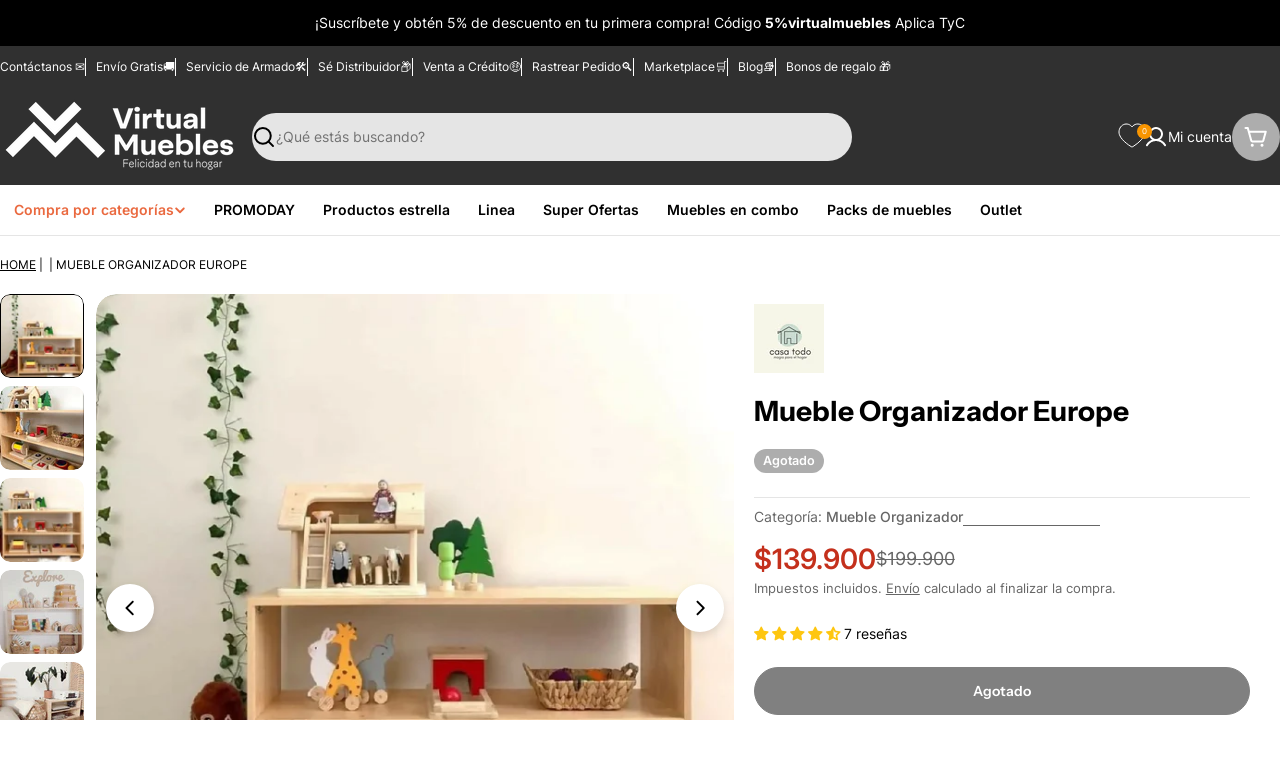

--- FILE ---
content_type: text/javascript
request_url: https://cdn.starapps.studio/apps/vsk/virtual-muebles-co/data.js
body_size: 78004
content:
"use strict";"undefined"==typeof window.starapps_data&&(window.starapps_data={}),"undefined"==typeof window.starapps_data.product_groups&&(window.starapps_data.product_groups=[{"id":3995140,"products_preset_id":5174,"collections_swatch":"custom_swatch","group_name":"Ahorrador de Espacio MADRID","option_name":null,"collections_preset_id":5173,"display_position":"top","products_swatch":"custom_swatch","mobile_products_preset_id":5174,"mobile_products_swatch":"custom_swatch","mobile_collections_preset_id":5173,"mobile_collections_swatch":"custom_swatch","same_products_preset_for_mobile":true,"same_collections_preset_for_mobile":true,"option_values":[{"id":5787993800870,"option_value":null,"handle":"gabinete-de-bano-oporto-wengue-ahorrador-de-espacio","published":true,"swatch_src":"url","swatch_value":null},{"id":7224659443878,"option_value":null,"handle":"gabinete-de-bano-oporto-blanco-ahorrador-de-espacio","published":true,"swatch_src":"url","swatch_value":null},{"id":7374251032742,"option_value":null,"handle":"gabinete-de-bano-oporto-wengue-ideal-para-ahorrar-espacio-x2","published":true,"swatch_src":"url","swatch_value":null},{"id":7416708399270,"option_value":null,"handle":"gabinete-de-bano-oporto-wengue-ahorrador-de-espacio-zf","published":true,"swatch_src":"url","swatch_value":null},{"id":7713694711974,"option_value":null,"handle":"gabinete-de-bano-oporto-wengue-con-variedad-de-entrepanos-zf-x2","published":true,"swatch_src":"url","swatch_value":null},{"id":7713694908582,"option_value":null,"handle":"gabinete-de-bano-oporto-chocolate-con-variedad-de-entrepanos-x2","published":true,"swatch_src":"url","swatch_value":null},{"id":7728417276070,"option_value":null,"handle":"gabinete-de-bano-oporto-miel-ahorrador-de-espacio","published":true,"swatch_src":"url","swatch_value":null},{"id":7846966755494,"option_value":null,"handle":"gabinete-de-bano-oporto-miel-con-variedad-de-entrepanos-x2","published":true,"swatch_src":"url","swatch_value":null}]},{"id":3932097,"products_preset_id":5174,"collections_swatch":"custom_swatch","group_name":"Alacena Adelle","option_name":null,"collections_preset_id":5173,"display_position":"top","products_swatch":"custom_swatch","mobile_products_preset_id":5174,"mobile_products_swatch":"custom_swatch","mobile_collections_preset_id":5173,"mobile_collections_swatch":"custom_swatch","same_products_preset_for_mobile":true,"same_collections_preset_for_mobile":true,"option_values":[{"id":7158986473638,"option_value":null,"handle":"alacena-multiusos-adelle-blanco-con-variedad-de-entrepanos","published":true,"swatch_src":"url","swatch_value":null},{"id":7230056136870,"option_value":null,"handle":"alacena-multiusos-adelle-wengue-con-cinco-entrepanos","published":true,"swatch_src":"url","swatch_value":null},{"id":7728417505446,"option_value":null,"handle":"alacena-multiusos-adelle-16mm-wengue-con-variedad-de-entrepanos","published":true,"swatch_src":"url","swatch_value":null},{"id":7784248279206,"option_value":null,"handle":"mueble-multiusos-adelle-blanco-con-variedad-de-entrepanos","published":true,"swatch_src":"url","swatch_value":null},{"id":7767844257958,"option_value":null,"handle":"alacena-multiusos-benna-nogal-y-wengue-con-cuatro-entrepanos-zf-1","published":true,"swatch_src":"url","swatch_value":null},{"id":7767844683942,"option_value":null,"handle":"alacena-multiusos-adelle-blanco-con-cuatro-entrepanos","published":true,"swatch_src":"url","swatch_value":null}]},{"id":3914068,"products_preset_id":5174,"collections_swatch":"custom_swatch","group_name":"Alacena Almena","option_name":null,"collections_preset_id":5173,"display_position":"top","products_swatch":"custom_swatch","mobile_products_preset_id":5174,"mobile_products_swatch":"custom_swatch","mobile_collections_preset_id":5173,"mobile_collections_swatch":"custom_swatch","same_products_preset_for_mobile":true,"same_collections_preset_for_mobile":true,"option_values":[{"id":7721182232742,"option_value":null,"handle":"alacena-almena-blanco-duqueza-con-puertas-y-gran-capacidad-de-almacenaje-zf","published":true,"swatch_src":"url","swatch_value":null},{"id":7724732547238,"option_value":null,"handle":"alacena-almena-blanco-duqueza-y-macadamia-con-puertas-y-gran-capacidad-de-almacenaje-zf","published":true,"swatch_src":"url","swatch_value":null}]},{"id":3914076,"products_preset_id":5174,"collections_swatch":"custom_swatch","group_name":"Alacena Aqua","option_name":null,"collections_preset_id":5173,"display_position":"top","products_swatch":"custom_swatch","mobile_products_preset_id":5174,"mobile_products_swatch":"custom_swatch","mobile_collections_preset_id":5173,"mobile_collections_swatch":"custom_swatch","same_products_preset_for_mobile":true,"same_collections_preset_for_mobile":true,"option_values":[{"id":7769876594854,"option_value":null,"handle":"alacena-aqua-blanco-y-cafe-claro-con-cuatro-puertas-abatibles","published":true,"swatch_src":"url","swatch_value":null},{"id":7782035161254,"option_value":null,"handle":"alacena-aqua-cafe-claro-y-blanco-con-cuatro-puertas-abatibles","published":true,"swatch_src":"url","swatch_value":null}]},{"id":1217116,"products_preset_id":5174,"collections_swatch":"custom_swatch","group_name":"Alacena Bagan","option_name":null,"collections_preset_id":5173,"display_position":"top","products_swatch":"custom_swatch","mobile_products_preset_id":5174,"mobile_products_swatch":"custom_swatch","mobile_collections_preset_id":5173,"mobile_collections_swatch":"custom_swatch","same_products_preset_for_mobile":true,"same_collections_preset_for_mobile":true,"option_values":[{"id":7046088753318,"option_value":null,"handle":"alacena-bagan-blanco-nevado-con-amplio-capacidad-de-almacenamiento-th","published":true,"swatch_src":"url","swatch_value":null},{"id":7109580357798,"option_value":null,"handle":"alacena-bagan-blanco-con-un-cajon-organizador","published":true,"swatch_src":"url","swatch_value":null},{"id":7762973360294,"option_value":null,"handle":"alacena-bagan-cafe-claro-con-un-cajon-organizador-zf","published":true,"swatch_src":"url","swatch_value":null},{"id":7762973556902,"option_value":null,"handle":"alacena-bagan-wengue-con-un-cajon-organizador-zf","published":true,"swatch_src":"url","swatch_value":null},{"id":7784255881382,"option_value":null,"handle":"mueble-multiusos-bagan-blanco-con-un-cajon-organizador","published":true,"swatch_src":"url","swatch_value":null},{"id":7855025356966,"option_value":null,"handle":"alacena-bagan-gris-con-un-cajon-organizador-zf","published":true,"swatch_src":"url","swatch_value":null}]},{"id":3914083,"products_preset_id":5174,"collections_swatch":"custom_swatch","group_name":"Alacena Bagan 6 puertas","option_name":null,"collections_preset_id":5173,"display_position":"top","products_swatch":"custom_swatch","mobile_products_preset_id":5174,"mobile_products_swatch":"custom_swatch","mobile_collections_preset_id":5173,"mobile_collections_swatch":"custom_swatch","same_products_preset_for_mobile":true,"same_collections_preset_for_mobile":true,"option_values":[{"id":7304580595878,"option_value":null,"handle":"alacena-bagan-blanco-con-un-cajon-y-seis-puertas-batientes","published":true,"swatch_src":"url","swatch_value":null},{"id":7481661587622,"option_value":null,"handle":"alacena-bagan-blanco-con-un-cajon-y-seis-puertas-batientes-zf","published":true,"swatch_src":"url","swatch_value":null},{"id":7365611061414,"option_value":null,"handle":"alacena-bagan-wengue-con-un-cajon-y-seis-puertas-batientes","published":true,"swatch_src":"url","swatch_value":null}]},{"id":295337,"products_preset_id":5174,"collections_swatch":"custom_swatch","group_name":"Alacena Barlovento","option_name":null,"collections_preset_id":5173,"display_position":"top","products_swatch":"custom_swatch","mobile_products_preset_id":5174,"mobile_products_swatch":"custom_swatch","mobile_collections_preset_id":5173,"mobile_collections_swatch":"custom_swatch","same_products_preset_for_mobile":true,"same_collections_preset_for_mobile":true,"option_values":[{"id":7166421041318,"option_value":null,"handle":"alacena-barlovento-fresno-y-blanco-cuenta-con-cinco-entrepanos-y-dos-puertas-batientes","published":true,"swatch_src":"url","swatch_value":null},{"id":7446124429478,"option_value":null,"handle":"alacena-barlovento-cafe-claro-y-blanco-cuenta-con-cinco-entrepanos-y-dos-puertas-batientes","published":true,"swatch_src":"url","swatch_value":null},{"id":5787878555814,"option_value":null,"handle":"alacena-barlovento-wengue-con-cinco-entrepanos-y-dos-puertas-batientes","published":true,"swatch_src":"url","swatch_value":null},{"id":7651808706726,"option_value":null,"handle":"alacena-barlovento-beige-y-blanco-vainilla-cuenta-con-cinco-entrepanos-y-dos-puertas-batientes-zf","published":true,"swatch_src":"url","swatch_value":null},{"id":7835837923494,"option_value":null,"handle":"alacena-nepal-blanco-cuenta-con-cinco-entrepanos-y-dos-puertas-batientes-zf","published":true,"swatch_src":"url","swatch_value":null},{"id":7755411521702,"option_value":null,"handle":"mueble-multiusos-barlovento-fresno-blanco-cuenta-con-cinco-entrepanos-y-dos-puertas-batientes","published":true,"swatch_src":"url","swatch_value":null},{"id":7835838021798,"option_value":null,"handle":"alacena-barlovento-wengue-cuenta-con-cinco-entrepanos-y-dos-puertas-batientes-zf","published":true,"swatch_src":"url","swatch_value":null},{"id":7755827118246,"option_value":null,"handle":"mueble-multiusos-barlovento-wengue-con-cinco-entrepanos-y-dos-puertas-batientes","published":true,"swatch_src":"url","swatch_value":null}]},{"id":3940511,"products_preset_id":5174,"collections_swatch":"custom_swatch","group_name":"Alacena Benna","option_name":null,"collections_preset_id":5173,"display_position":"top","products_swatch":"custom_swatch","mobile_products_preset_id":5174,"mobile_products_swatch":"custom_swatch","mobile_collections_preset_id":5173,"mobile_collections_swatch":"custom_swatch","same_products_preset_for_mobile":true,"same_collections_preset_for_mobile":true,"option_values":[{"id":7738010796198,"option_value":null,"handle":"alacena-multiusos-benna-humo-con-cuatro-entrepanos-zf","published":true,"swatch_src":"url","swatch_value":null},{"id":7737991135398,"option_value":null,"handle":"alacena-multiusos-benna-nevado-con-cuatro-entrepanos-zf","published":true,"swatch_src":"url","swatch_value":null},{"id":7737984417958,"option_value":null,"handle":"alacena-multiusos-benna-cafe-claro-y-wengue-con-cuatro-entrepanos-zf","published":true,"swatch_src":"url","swatch_value":null}]},{"id":3914085,"products_preset_id":5174,"collections_swatch":"custom_swatch","group_name":"Alacena Birsa","option_name":null,"collections_preset_id":5173,"display_position":"top","products_swatch":"custom_swatch","mobile_products_preset_id":5174,"mobile_products_swatch":"custom_swatch","mobile_collections_preset_id":5173,"mobile_collections_swatch":"custom_swatch","same_products_preset_for_mobile":true,"same_collections_preset_for_mobile":true,"option_values":[{"id":7918282113190,"option_value":null,"handle":"alacena-birsa-cafe-claro-y-blanco-dos-puertas-y-espacios-para-ubicar-alimentos-zf","published":true,"swatch_src":"url","swatch_value":null},{"id":7481660113062,"option_value":null,"handle":"alacena-birsa-blanco-y-cafe-claro-con-patas-de-madera-y-varios-entrepanos-zf","published":true,"swatch_src":"url","swatch_value":null}]},{"id":3927785,"products_preset_id":5174,"collections_swatch":"custom_swatch","group_name":"Alacena Cantabria","option_name":null,"collections_preset_id":5173,"display_position":"top","products_swatch":"custom_swatch","mobile_products_preset_id":5174,"mobile_products_swatch":"custom_swatch","mobile_collections_preset_id":5173,"mobile_collections_swatch":"custom_swatch","same_products_preset_for_mobile":true,"same_collections_preset_for_mobile":true,"option_values":[{"id":7191398088870,"option_value":null,"handle":"alacena-cantabria-moreno-con-gran-capacidad-de-almacenamiento","published":true,"swatch_src":"url","swatch_value":null},{"id":7922072748198,"option_value":null,"handle":"alacena-cantabria-blanco-con-cuatro-entrepanos-para-guardar-alimentos-zf","published":true,"swatch_src":"url","swatch_value":null}]},{"id":3912549,"products_preset_id":5174,"collections_swatch":"custom_swatch","group_name":"Alacena Catina (FENIX)","option_name":null,"collections_preset_id":5173,"display_position":"top","products_swatch":"custom_swatch","mobile_products_preset_id":5174,"mobile_products_swatch":"custom_swatch","mobile_collections_preset_id":5173,"mobile_collections_swatch":"custom_swatch","same_products_preset_for_mobile":true,"same_collections_preset_for_mobile":true,"option_values":[{"id":7159075799206,"option_value":null,"handle":"alacena-catina-blanco-y-wengue-con-gran-capacidad-de-almacenamiento","published":true,"swatch_src":"url","swatch_value":null},{"id":7405751206054,"option_value":null,"handle":"alacena-catina-blanco-y-beige-con-gran-capacidad-de-almacenamiento","published":true,"swatch_src":"url","swatch_value":null},{"id":7755826921638,"option_value":null,"handle":"mueble-multiusos-catina-blanco-y-wengue-con-gran-capacidad-de-almacenamiento","published":true,"swatch_src":"url","swatch_value":null},{"id":7755400118438,"option_value":null,"handle":"mueble-multiusos-fenix-blanco","published":true,"swatch_src":"url","swatch_value":null},{"id":7800849072294,"option_value":null,"handle":"alacena-fenix-blanco-con-gran-capacidad-de-almacenamiento-cf","published":true,"swatch_src":"url","swatch_value":null},{"id":7145098772646,"option_value":null,"handle":"alacena-fenix-blanco","published":true,"swatch_src":"url","swatch_value":null}]},{"id":3914114,"products_preset_id":5174,"collections_swatch":"custom_swatch","group_name":"Alacena Deck","option_name":null,"collections_preset_id":5173,"display_position":"top","products_swatch":"custom_swatch","mobile_products_preset_id":5174,"mobile_products_swatch":"custom_swatch","mobile_collections_preset_id":5173,"mobile_collections_swatch":"custom_swatch","same_products_preset_for_mobile":true,"same_collections_preset_for_mobile":true,"option_values":[{"id":7419592278182,"option_value":null,"handle":"alacena-benna-grafito-y-wengue-con-cinco-entrepanos-para-almacenamiento-zf","published":true,"swatch_src":"url","swatch_value":null},{"id":7221752987814,"option_value":null,"handle":"alacena-benna-wengue-con-cinco-entrepanos-para-almacenamiento-zf","published":true,"swatch_src":"url","swatch_value":null}]},{"id":3914133,"products_preset_id":5174,"collections_swatch":"custom_swatch","group_name":"Alacena Diamante","option_name":null,"collections_preset_id":5173,"display_position":"top","products_swatch":"custom_swatch","mobile_products_preset_id":5174,"mobile_products_swatch":"custom_swatch","mobile_collections_preset_id":5173,"mobile_collections_swatch":"custom_swatch","same_products_preset_for_mobile":true,"same_collections_preset_for_mobile":true,"option_values":[{"id":7346269126822,"option_value":null,"handle":"alacena-diamante-blanco-y-beige-amplios-espacios-para-guardar-alimentos-y-electrodomesticos","published":true,"swatch_src":"url","swatch_value":null},{"id":7344690495654,"option_value":null,"handle":"alacena-diamante-blanco-y-castano-amplios-espacios-para-guardar-alimentos-y-electrodomesticos","published":true,"swatch_src":"url","swatch_value":null},{"id":7369498362022,"option_value":null,"handle":"alacena-diamante-gris-con-dos-puertas-cuatro-entrepanos-y-amplio-espacio-de-almacenamiento","published":true,"swatch_src":"url","swatch_value":null},{"id":7755826659494,"option_value":null,"handle":"mueble-multiusos-diamante-gris-con-dos-puertas-cuatro-entrepanos-y-amplio-espacio-de-almacenamiento","published":true,"swatch_src":"url","swatch_value":null}]},{"id":1042247,"products_preset_id":5174,"collections_swatch":"custom_swatch","group_name":"Alacena Everton","option_name":null,"collections_preset_id":5173,"display_position":"top","products_swatch":"custom_swatch","mobile_products_preset_id":5174,"mobile_products_swatch":"custom_swatch","mobile_collections_preset_id":5173,"mobile_collections_swatch":"custom_swatch","same_products_preset_for_mobile":true,"same_collections_preset_for_mobile":true,"option_values":[{"id":7314358403238,"option_value":null,"handle":"alacena-everton-wengue-con-cuatro-puertas-y-patas-de-acero-zf","published":true,"swatch_src":"url","swatch_value":null},{"id":7458099986598,"option_value":null,"handle":"alacena-everton-blanco-con-cuatro-puertas-y-patas-de-acero","published":true,"swatch_src":"url","swatch_value":null}]},{"id":3928089,"products_preset_id":5174,"collections_swatch":"custom_swatch","group_name":"Alacena Faddei","option_name":null,"collections_preset_id":5173,"display_position":"top","products_swatch":"custom_swatch","mobile_products_preset_id":5174,"mobile_products_swatch":"custom_swatch","mobile_collections_preset_id":5173,"mobile_collections_swatch":"custom_swatch","same_products_preset_for_mobile":true,"same_collections_preset_for_mobile":true,"option_values":[{"id":7769622118566,"option_value":null,"handle":"alacena-faddei-blanco-duqueza-y-cafe-claro-con-amplia-capacidad-de-almacenamiento-zf","published":true,"swatch_src":"url","swatch_value":null},{"id":7651534405798,"option_value":null,"handle":"alacena-faddei-blanco-duqueza-y-miel-con-amplia-capaciddad-de-almacenamiento-zf","published":true,"swatch_src":"url","swatch_value":null},{"id":7694184710310,"option_value":null,"handle":"alacena-faddei-blanco-duqueza-con-amplia-capaciddad-de-almacenamiento","published":true,"swatch_src":"url","swatch_value":null},{"id":7628392595622,"option_value":null,"handle":"alacena-faddei-blanco-duqueza-y-beige-con-amplia-capaciddad-de-almacenamiento-zf","published":true,"swatch_src":"url","swatch_value":null}]},{"id":3928508,"products_preset_id":5174,"collections_swatch":"custom_swatch","group_name":"Alacena Goitia","option_name":null,"collections_preset_id":5173,"display_position":"top","products_swatch":"custom_swatch","mobile_products_preset_id":5174,"mobile_products_swatch":"custom_swatch","mobile_collections_preset_id":5173,"mobile_collections_swatch":"custom_swatch","same_products_preset_for_mobile":true,"same_collections_preset_for_mobile":true,"option_values":[{"id":7481669091494,"option_value":null,"handle":"alacena-goitia-wengue-con-dos-puertas-batientes-zf","published":true,"swatch_src":"url","swatch_value":null},{"id":7773177512102,"option_value":null,"handle":"alacena-goitia-blanco-con-dos-puertas-batientes-zf","published":true,"swatch_src":"url","swatch_value":null}]},{"id":3928541,"products_preset_id":5174,"collections_swatch":"custom_swatch","group_name":"Alacena Hobart","option_name":null,"collections_preset_id":5173,"display_position":"top","products_swatch":"custom_swatch","mobile_products_preset_id":5174,"mobile_products_swatch":"custom_swatch","mobile_collections_preset_id":5173,"mobile_collections_swatch":"custom_swatch","same_products_preset_for_mobile":true,"same_collections_preset_for_mobile":true,"option_values":[{"id":7481664667814,"option_value":null,"handle":"alacena-hobart-wengue-con-dos-puertas-batientes-zf","published":true,"swatch_src":"url","swatch_value":null},{"id":7321996329126,"option_value":null,"handle":"alacena-hobart-blanco-con-dos-puertas-batientes","published":true,"swatch_src":"url","swatch_value":null}]},{"id":1774212,"products_preset_id":5174,"collections_swatch":"custom_swatch","group_name":"Alacena Huzy","option_name":null,"collections_preset_id":5173,"display_position":"top","products_swatch":"custom_swatch","mobile_products_preset_id":5174,"mobile_products_swatch":"custom_swatch","mobile_collections_preset_id":5173,"mobile_collections_swatch":"custom_swatch","same_products_preset_for_mobile":true,"same_collections_preset_for_mobile":true,"option_values":[{"id":7223099326630,"option_value":null,"handle":"alacena-huzy-wengue-y-blanco-con-amplia-capacidad-de-almacenamiento","published":true,"swatch_src":"url","swatch_value":null},{"id":7485735829670,"option_value":null,"handle":"alacena-huzy-beige-y-blanco-con-amplia-capacidad-de-almacenamiento","published":true,"swatch_src":"url","swatch_value":null},{"id":7590060425382,"option_value":null,"handle":"alacena-huzy-blanco-y-wengue-con-amplia-capacidad-de-almacenamiento","published":true,"swatch_src":"url","swatch_value":null}]},{"id":4334439,"products_preset_id":5174,"collections_swatch":"custom_swatch","group_name":"Alacena Kazan","option_name":null,"collections_preset_id":5173,"display_position":"top","products_swatch":"custom_swatch","mobile_products_preset_id":5174,"mobile_products_swatch":"custom_swatch","mobile_collections_preset_id":5173,"mobile_collections_swatch":"custom_swatch","same_products_preset_for_mobile":true,"same_collections_preset_for_mobile":true,"option_values":[{"id":7403983437990,"option_value":null,"handle":"alacena-kazan-beige-y-gris-con-dos-puertas-y-entrepanos-zf","published":true,"swatch_src":"url","swatch_value":null},{"id":7976809857190,"option_value":null,"handle":"alacena-kazan-beige-y-gris-con-dos-puertas-y-entrepanos","published":true,"swatch_src":"url","swatch_value":null}]},{"id":3932091,"products_preset_id":5174,"collections_swatch":"custom_swatch","group_name":"Alacena Keira","option_name":null,"collections_preset_id":5173,"display_position":"top","products_swatch":"custom_swatch","mobile_products_preset_id":5174,"mobile_products_swatch":"custom_swatch","mobile_collections_preset_id":5173,"mobile_collections_swatch":"custom_swatch","same_products_preset_for_mobile":true,"same_collections_preset_for_mobile":true,"option_values":[{"id":7741792714918,"option_value":null,"handle":"alacena-keira-blanco-con-entrepanos-para-ubicar-elementos-de-cocina","published":true,"swatch_src":"url","swatch_value":null},{"id":7145105981606,"option_value":null,"handle":"alacena-keira-gris-y-blanco-con-entrepanos-para-ubicar-elementos-de-cocina","published":true,"swatch_src":"url","swatch_value":null}]},{"id":1152508,"products_preset_id":5174,"collections_swatch":"custom_swatch","group_name":"Alacena Nadir","option_name":null,"collections_preset_id":5173,"display_position":"top","products_swatch":"custom_swatch","mobile_products_preset_id":5174,"mobile_products_swatch":"custom_swatch","mobile_collections_preset_id":5173,"mobile_collections_swatch":"custom_swatch","same_products_preset_for_mobile":true,"same_collections_preset_for_mobile":true,"option_values":[{"id":7476187201702,"option_value":null,"handle":"alacena-nadir-blanco-duqueza-con-una-puerta-y-amplio-espacio-de-almacenamiento","published":true,"swatch_src":"url","swatch_value":null},{"id":7391717032102,"option_value":null,"handle":"alacena-nadir-blanco-nevado-con-una-puerta-y-amplio-espacio-de-almacenamiento","published":true,"swatch_src":"url","swatch_value":null},{"id":7769622380710,"option_value":null,"handle":"alacena-nadir-blanco-con-una-puerta-y-amplio-espacio-de-almacenamiento-zf","published":true,"swatch_src":"url","swatch_value":null},{"id":7621817106598,"option_value":null,"handle":"alacena-nadir-wengue-con-una-puerta-y-amplio-espacio-de-almacenamiento","published":true,"swatch_src":"url","swatch_value":null},{"id":7784251818150,"option_value":null,"handle":"mueble-multiusos-nadir-blanco-nevado-con-una-puerta-y-amplio-espacio-de-almacenamiento","published":true,"swatch_src":"url","swatch_value":null}]},{"id":3940521,"products_preset_id":5174,"collections_swatch":"custom_swatch","group_name":"Alacena Oshawa","option_name":null,"collections_preset_id":5173,"display_position":"top","products_swatch":"custom_swatch","mobile_products_preset_id":5174,"mobile_products_swatch":"custom_swatch","mobile_collections_preset_id":5173,"mobile_collections_swatch":"custom_swatch","same_products_preset_for_mobile":true,"same_collections_preset_for_mobile":true,"option_values":[{"id":7911391658150,"option_value":null,"handle":"alacena-oshawa-blanco-contien-un-cajon-y-cuatro-puertas-de-facil-ensamble","published":true,"swatch_src":"url","swatch_value":null},{"id":7911391756454,"option_value":null,"handle":"alacena-multiusos-oshawa-blanco-patas-y-manijas-de-acero","published":true,"swatch_src":"url","swatch_value":null}]},{"id":3940523,"products_preset_id":5174,"collections_swatch":"custom_swatch","group_name":"Alacena Soler","option_name":null,"collections_preset_id":5173,"display_position":"top","products_swatch":"custom_swatch","mobile_products_preset_id":5174,"mobile_products_swatch":"custom_swatch","mobile_collections_preset_id":5173,"mobile_collections_swatch":"custom_swatch","same_products_preset_for_mobile":true,"same_collections_preset_for_mobile":true,"option_values":[{"id":7875574562982,"option_value":null,"handle":"alacena-soler-blanca-de-madera-con-puertas-abatibles","published":true,"swatch_src":"url","swatch_value":null},{"id":7918281818278,"option_value":null,"handle":"alacena-soler-blanco-y-macadamia-con-dos-puertas-abatibles","published":true,"swatch_src":"url","swatch_value":null}]},{"id":3912560,"products_preset_id":5174,"collections_swatch":"custom_swatch","group_name":"Alacena Varese","option_name":null,"collections_preset_id":5173,"display_position":"top","products_swatch":"custom_swatch","mobile_products_preset_id":5174,"mobile_products_swatch":"custom_swatch","mobile_collections_preset_id":5173,"mobile_collections_swatch":"custom_swatch","same_products_preset_for_mobile":true,"same_collections_preset_for_mobile":true,"option_values":[{"id":6889627713702,"option_value":null,"handle":"alacena-varese-blanco","published":true,"swatch_src":"url","swatch_value":null},{"id":7409188602022,"option_value":null,"handle":"alacena-multiusos-varese-blanco-posee-un-estante-adicional-en-la-puerta-y-cuatro-entrepanos-zf","published":true,"swatch_src":"url","swatch_value":null},{"id":7623661715622,"option_value":null,"handle":"alacena-multiusos-varese-blanco-posee-un-estante-adicional-en-la-puerta-y-cuatro-entrepanos-mod","published":true,"swatch_src":"url","swatch_value":null},{"id":7699899941030,"option_value":null,"handle":"alacena-multiusos-varese-humo-y-blanco-vainilla-posee-un-estante-adicional-en-la-puerta-y-cuatro-entrepanos","published":true,"swatch_src":"url","swatch_value":null},{"id":7755408408742,"option_value":null,"handle":"mueble-multiusos-varese-blanco","published":true,"swatch_src":"url","swatch_value":null},{"id":7699909968038,"option_value":null,"handle":"alacena-multiusos-varese-cafe-claro-y-blanco-vainilla-posee-un-estante-adicional-en-la-puerta-y-cuatro-entrepanos","published":true,"swatch_src":"url","swatch_value":null}]},{"id":306565,"products_preset_id":5174,"collections_swatch":"custom_swatch","group_name":"Archivador Kova","option_name":null,"collections_preset_id":5173,"display_position":"top","products_swatch":"custom_swatch","mobile_products_preset_id":5174,"mobile_products_swatch":"custom_swatch","mobile_collections_preset_id":5173,"mobile_collections_swatch":"custom_swatch","same_products_preset_for_mobile":true,"same_collections_preset_for_mobile":true,"option_values":[{"id":7230119116966,"option_value":null,"handle":"archivador-kova-caoba-con-tres-cajones","published":true,"swatch_src":"url","swatch_value":null},{"id":7344898474150,"option_value":null,"handle":"archivador-kova-humo-tres-cajones-con-gran-capacidad-de-almacenamiento","published":true,"swatch_src":"url","swatch_value":null},{"id":7322023526566,"option_value":null,"handle":"archivador-kova-wengue-con-tres-cajones-zf","published":true,"swatch_src":"url","swatch_value":null},{"id":7458107850918,"option_value":null,"handle":"archivador-kova-blanco-duqueza-con-tres-cajones","published":true,"swatch_src":"url","swatch_value":null},{"id":7158932242598,"option_value":null,"handle":"archivador-kova-cafe-claro-con-tres-cajones","published":true,"swatch_src":"url","swatch_value":null},{"id":7344860889254,"option_value":null,"handle":"archivador-kova-blanco-tres-cajones-con-gran-capacidad-de-almacenamiento","published":true,"swatch_src":"url","swatch_value":null},{"id":7061622718630,"option_value":null,"handle":"organizador-kova-caoba-con-tres-cajones","published":true,"swatch_src":"url","swatch_value":null},{"id":7061630648486,"option_value":null,"handle":"organizador-kova-blanco-con-tres-cajones","published":true,"swatch_src":"url","swatch_value":null},{"id":7605037727910,"option_value":null,"handle":"archivador-kova-wengue-con-tres-cajones","published":true,"swatch_src":"url","swatch_value":null}]},{"id":1222447,"products_preset_id":5174,"collections_swatch":"custom_swatch","group_name":"Archivador Monat","option_name":null,"collections_preset_id":5173,"display_position":"top","products_swatch":"custom_swatch","mobile_products_preset_id":5174,"mobile_products_swatch":"custom_swatch","mobile_collections_preset_id":5173,"mobile_collections_swatch":"custom_swatch","same_products_preset_for_mobile":true,"same_collections_preset_for_mobile":true,"option_values":[{"id":7221774745766,"option_value":null,"handle":"archivador-monat-wengue-y-castano-con-tres-cajones","published":true,"swatch_src":"url","swatch_value":null},{"id":7193036390566,"option_value":null,"handle":"archivador-monat-negro-y-castano-con-cuatro-cajones","published":true,"swatch_src":"url","swatch_value":null}]},{"id":3914111,"products_preset_id":5174,"collections_swatch":"custom_swatch","group_name":"Archivador Multiusos Sandalo","option_name":null,"collections_preset_id":5173,"display_position":"top","products_swatch":"custom_swatch","mobile_products_preset_id":5174,"mobile_products_swatch":"custom_swatch","mobile_collections_preset_id":5173,"mobile_collections_swatch":"custom_swatch","same_products_preset_for_mobile":true,"same_collections_preset_for_mobile":true,"option_values":[{"id":7911391821990,"option_value":null,"handle":"archivador-multiusos-sandalo-wengue-con-cerradura-y-llave-para-puerta","published":true,"swatch_src":"url","swatch_value":null},{"id":7911459520678,"option_value":null,"handle":"archivador-multiusos-sandalo-wengue-con-cajones","published":true,"swatch_src":"url","swatch_value":null}]},{"id":3914086,"products_preset_id":5174,"collections_swatch":"custom_swatch","group_name":"Archivador Wow","option_name":null,"collections_preset_id":5173,"display_position":"top","products_swatch":"custom_swatch","mobile_products_preset_id":5174,"mobile_products_swatch":"custom_swatch","mobile_collections_preset_id":5173,"mobile_collections_swatch":"custom_swatch","same_products_preset_for_mobile":true,"same_collections_preset_for_mobile":true,"option_values":[{"id":7773178101926,"option_value":null,"handle":"archivador-wow-cafe-claro-y-blanco-movil-y-tres-cajones-zf","published":true,"swatch_src":"url","swatch_value":null},{"id":7782042894502,"option_value":null,"handle":"archivador-wow-cafe-claro-y-blanco-movil-y-tres-cajones","published":true,"swatch_src":"url","swatch_value":null}]},{"id":1042258,"products_preset_id":5174,"collections_swatch":"custom_swatch","group_name":"Bar Alto Lara","option_name":null,"collections_preset_id":5173,"display_position":"top","products_swatch":"custom_swatch","mobile_products_preset_id":5174,"mobile_products_swatch":"custom_swatch","mobile_collections_preset_id":5173,"mobile_collections_swatch":"custom_swatch","same_products_preset_for_mobile":true,"same_collections_preset_for_mobile":true,"option_values":[{"id":7369474244774,"option_value":null,"handle":"bar-alto-lara-caoba-y-blanco-nevado-con-amplio-espacio-porta-copas-y-patas-de-acero","published":true,"swatch_src":"url","swatch_value":null},{"id":7415749083302,"option_value":null,"handle":"bar-alto-lara-miel-y-plata-oscuro-con-amplio-espacio-porta-copas-y-patas-de-acero","published":true,"swatch_src":"url","swatch_value":null}]},{"id":3923954,"products_preset_id":5174,"collections_swatch":"custom_swatch","group_name":"Bar Alto Salvador","option_name":null,"collections_preset_id":5173,"display_position":"top","products_swatch":"custom_swatch","mobile_products_preset_id":5174,"mobile_products_swatch":"custom_swatch","mobile_collections_preset_id":5173,"mobile_collections_swatch":"custom_swatch","same_products_preset_for_mobile":true,"same_collections_preset_for_mobile":true,"option_values":[{"id":7363230007462,"option_value":null,"handle":"bar-alto-salvador-wengue-con-espacio-para-botellas-y-porta-copas","published":true,"swatch_src":"url","swatch_value":null},{"id":7371658887334,"option_value":null,"handle":"bar-alto-salvador-cobre-con-amplio-espacio-de-almacenamiento-y-porta-copas","published":true,"swatch_src":"url","swatch_value":null}]},{"id":3925309,"products_preset_id":5174,"collections_swatch":"custom_swatch","group_name":"Bar Ame","option_name":null,"collections_preset_id":5173,"display_position":"top","products_swatch":"custom_swatch","mobile_products_preset_id":5174,"mobile_products_swatch":"custom_swatch","mobile_collections_preset_id":5173,"mobile_collections_swatch":"custom_swatch","same_products_preset_for_mobile":true,"same_collections_preset_for_mobile":true,"option_values":[{"id":6135283056806,"option_value":null,"handle":"bar-ame-paramo-con-patas-metalicas-y-variedad-de-entrepanos-internos","published":true,"swatch_src":"url","swatch_value":null},{"id":7159576166566,"option_value":null,"handle":"bar-ame-cafe-claro-con-espacio-para-botellas-y-porta-copas","published":true,"swatch_src":"url","swatch_value":null}]},{"id":3925321,"products_preset_id":5174,"collections_swatch":"custom_swatch","group_name":"Bar Archipielago","option_name":null,"collections_preset_id":5173,"display_position":"top","products_swatch":"custom_swatch","mobile_products_preset_id":5174,"mobile_products_swatch":"custom_swatch","mobile_collections_preset_id":5173,"mobile_collections_swatch":"custom_swatch","same_products_preset_for_mobile":true,"same_collections_preset_for_mobile":true,"option_values":[{"id":7780719919270,"option_value":null,"handle":"bar-archipielago-blanco-con-espacio-para-organizar-licores-u-objetos-decorativos-zf","published":true,"swatch_src":"url","swatch_value":null},{"id":7780720115878,"option_value":null,"handle":"bar-archipielago-wengue-con-espacio-para-organizar-licores-u-objetos-decorativos-manijas-metalicas-zf","published":true,"swatch_src":"url","swatch_value":null}]},{"id":3925323,"products_preset_id":5174,"collections_swatch":"custom_swatch","group_name":"Bar Ascher","option_name":null,"collections_preset_id":5173,"display_position":"top","products_swatch":"custom_swatch","mobile_products_preset_id":5174,"mobile_products_swatch":"custom_swatch","mobile_collections_preset_id":5173,"mobile_collections_swatch":"custom_swatch","same_products_preset_for_mobile":true,"same_collections_preset_for_mobile":true,"option_values":[{"id":7890743885990,"option_value":null,"handle":"bar-ascher-wengue-con-gran-capacidad-de-almacenamiento-zf","published":true,"swatch_src":"url","swatch_value":null},{"id":7404002082982,"option_value":null,"handle":"bar-ascher-beige-con-dos-puertas-y-porta-copas-zf","published":true,"swatch_src":"url","swatch_value":null},{"id":7371875778726,"option_value":null,"handle":"bar-ascher-wengue-con-gran-capacidad-de-almacenamiento-zf-1","published":true,"swatch_src":"url","swatch_value":null}]},{"id":1200773,"products_preset_id":5174,"collections_swatch":"custom_swatch","group_name":"Bar Cart","option_name":null,"collections_preset_id":5173,"display_position":"top","products_swatch":"custom_swatch","mobile_products_preset_id":5174,"mobile_products_swatch":"custom_swatch","mobile_collections_preset_id":5173,"mobile_collections_swatch":"custom_swatch","same_products_preset_for_mobile":true,"same_collections_preset_for_mobile":true,"option_values":[{"id":7409205674150,"option_value":null,"handle":"bar-cart-argus-wengue-con-espacio-para-botellas-y-porta-copas-zf","published":true,"swatch_src":"url","swatch_value":null},{"id":7302393102502,"option_value":null,"handle":"bar-cart-argus-grafito-con-espacio-para-botellas-y-porta-copas","published":true,"swatch_src":"url","swatch_value":null}]},{"id":3925414,"products_preset_id":5174,"collections_swatch":"custom_swatch","group_name":"Bar Cart Argus","option_name":null,"collections_preset_id":5173,"display_position":"top","products_swatch":"custom_swatch","mobile_products_preset_id":5174,"mobile_products_swatch":"custom_swatch","mobile_collections_preset_id":5173,"mobile_collections_swatch":"custom_swatch","same_products_preset_for_mobile":true,"same_collections_preset_for_mobile":true,"option_values":[{"id":7093069873318,"option_value":null,"handle":"bar-cart-argus-chocolate-con-puerta-y-patas-con-rodachines","published":true,"swatch_src":"url","swatch_value":null},{"id":7093151760550,"option_value":null,"handle":"bar-cart-argus-humo-con-puerta-y-patas-con-rodachines","published":true,"swatch_src":"url","swatch_value":null},{"id":7223214833830,"option_value":null,"handle":"bar-cart-argus-gris-con-puerta-y-patas-con-rodachines","published":true,"swatch_src":"url","swatch_value":null},{"id":7302393102502,"option_value":null,"handle":"bar-cart-argus-grafito-con-espacio-para-botellas-y-porta-copas","published":true,"swatch_src":"url","swatch_value":null},{"id":7409205674150,"option_value":null,"handle":"bar-cart-argus-wengue-con-espacio-para-botellas-y-porta-copas-zf","published":true,"swatch_src":"url","swatch_value":null},{"id":7687806484646,"option_value":null,"handle":"bar-cart-argus-gris-para-almacenar-botellas-y-espacio-superior-para-ubicar-objetos-decorativos-zf-1","published":true,"swatch_src":"url","swatch_value":null},{"id":7694182219942,"option_value":null,"handle":"bar-cart-argus-con-una-puerta-y-patas-con-rodachines-zf","published":true,"swatch_src":"url","swatch_value":null},{"id":7721179414694,"option_value":null,"handle":"bar-cart-argus-blanco-duqueza-con-espacio-para-ubicar-copas-y-rodachines-zf","published":true,"swatch_src":"url","swatch_value":null},{"id":7741919920294,"option_value":null,"handle":"bar-cart-argus-wengue-con-rodachines","published":true,"swatch_src":"url","swatch_value":null},{"id":7752383070374,"option_value":null,"handle":"bar-cart-argus-rony-nogal-con-rodachines","published":true,"swatch_src":"url","swatch_value":null}]},{"id":1042261,"products_preset_id":5174,"collections_swatch":"custom_swatch","group_name":"Bar Celeste","option_name":null,"collections_preset_id":5173,"display_position":"top","products_swatch":"custom_swatch","mobile_products_preset_id":5174,"mobile_products_swatch":"custom_swatch","mobile_collections_preset_id":5173,"mobile_collections_swatch":"custom_swatch","same_products_preset_for_mobile":true,"same_collections_preset_for_mobile":true,"option_values":[{"id":7308323651750,"option_value":null,"handle":"bar-celeste-chocolate-dos-puertas-espacio-para-copas-y-vino","published":true,"swatch_src":"url","swatch_value":null},{"id":7346284134566,"option_value":null,"handle":"bar-celeste-wengue-con-espacio-para-organizar-botellas-de-vino-y-copas","published":true,"swatch_src":"url","swatch_value":null},{"id":7365613256870,"option_value":null,"handle":"bar-celeste-beige-dos-puertas-espacio-para-copas-y-vino","published":true,"swatch_src":"url","swatch_value":null}]},{"id":3925328,"products_preset_id":5174,"collections_swatch":"custom_swatch","group_name":"Bar Clasic","option_name":null,"collections_preset_id":5173,"display_position":"top","products_swatch":"custom_swatch","mobile_products_preset_id":5174,"mobile_products_swatch":"custom_swatch","mobile_collections_preset_id":5173,"mobile_collections_swatch":"custom_swatch","same_products_preset_for_mobile":true,"same_collections_preset_for_mobile":true,"option_values":[{"id":7302393266342,"option_value":null,"handle":"bar-clasic-wengue-y-cobre-con-espacio-para-botellas-y-porta-copas","published":true,"swatch_src":"url","swatch_value":null},{"id":7371107926182,"option_value":null,"handle":"bar-clasic-castano-con-espacio-para-botellas-y-porta-copas","published":true,"swatch_src":"url","swatch_value":null},{"id":7404014731430,"option_value":null,"handle":"bar-clasic-wengue-y-cobre-con-espacio-para-botellas-y-porta-copas-zf","published":true,"swatch_src":"url","swatch_value":null}]},{"id":1200749,"products_preset_id":5174,"collections_swatch":"custom_swatch","group_name":"Bar Dukaty","option_name":null,"collections_preset_id":5173,"display_position":"top","products_swatch":"custom_swatch","mobile_products_preset_id":5174,"mobile_products_swatch":"custom_swatch","mobile_collections_preset_id":5173,"mobile_collections_swatch":"custom_swatch","same_products_preset_for_mobile":true,"same_collections_preset_for_mobile":true,"option_values":[{"id":7311972335782,"option_value":null,"handle":"bar-dukaty-chocolate-con-rodachines-para-su-facil-desplazamiento","published":true,"swatch_src":"url","swatch_value":null},{"id":7365929664678,"option_value":null,"handle":"bar-dukaty-beige-con-rodachines-para-su-facil-desplazamiento","published":true,"swatch_src":"url","swatch_value":null},{"id":7363220373670,"option_value":null,"handle":"bar-dukaty-blanco-con-rodachines-para-su-facil-desplazamiento-zf","published":true,"swatch_src":"url","swatch_value":null},{"id":7371495964838,"option_value":null,"handle":"bar-dukaty-gris-con-rodachines-para-su-facil-desplazamiento-zf","published":true,"swatch_src":"url","swatch_value":null},{"id":7188756168870,"option_value":null,"handle":"bar-dukaty-wengue-con-rodachines-para-su-facil-desplazamiento","published":false,"swatch_src":"url","swatch_value":null},{"id":7619376644262,"option_value":null,"handle":"bar-dukaty-wengue-con-rodachines-para-su-facil-desplazamiento-zf","published":true,"swatch_src":"url","swatch_value":null}]},{"id":1773734,"products_preset_id":5174,"collections_swatch":"custom_swatch","group_name":"Bar Esquinero Ascher Beijing","option_name":null,"collections_preset_id":5173,"display_position":"top","products_swatch":"custom_swatch","mobile_products_preset_id":5174,"mobile_products_swatch":"custom_swatch","mobile_collections_preset_id":5173,"mobile_collections_swatch":"custom_swatch","same_products_preset_for_mobile":true,"same_collections_preset_for_mobile":true,"option_values":[{"id":7403996217510,"option_value":null,"handle":"bar-esquinero-ascher-wengue-con-dos-puertas-y-porta-copas-zf","published":true,"swatch_src":"url","swatch_value":null},{"id":7409189716134,"option_value":null,"handle":"bar-esquinero-ascher-beige-con-dos-puertas-y-porta-copas","published":true,"swatch_src":"url","swatch_value":null}]},{"id":1042260,"products_preset_id":5174,"collections_swatch":"custom_swatch","group_name":"Bar Esquinero Celeste","option_name":null,"collections_preset_id":5173,"display_position":"top","products_swatch":"custom_swatch","mobile_products_preset_id":5174,"mobile_products_swatch":"custom_swatch","mobile_collections_preset_id":5173,"mobile_collections_swatch":"custom_swatch","same_products_preset_for_mobile":true,"same_collections_preset_for_mobile":true,"option_values":[{"id":7311972139174,"option_value":null,"handle":"bar-esquinero-celeste-chocolate-con-dos-puertas-y-espacio-porta-copas-zf-1","published":true,"swatch_src":"url","swatch_value":null},{"id":7188757184678,"option_value":null,"handle":"bar-esquinero-celeste-castano-con-dos-puertas-y-espacio-portacopas","published":true,"swatch_src":"url","swatch_value":null},{"id":7311972958374,"option_value":null,"handle":"bar-esquinero-celeste-beige-con-dos-puertas-y-espacio-porta-copas","published":true,"swatch_src":"url","swatch_value":null},{"id":7158960816294,"option_value":null,"handle":"bar-esquinero-celeste-wengue-con-dos-puertas-y-espacio-porta-copas","published":true,"swatch_src":"url","swatch_value":null},{"id":7455363891366,"option_value":null,"handle":"bar-esquinero-celeste-humo-con-dos-puertas-y-espacio-portacopas-zf","published":true,"swatch_src":"url","swatch_value":null},{"id":7403989336230,"option_value":null,"handle":"bar-esquinero-celeste-chocolate-con-dos-puertas-y-espacio-porta-copas-zf","published":true,"swatch_src":"url","swatch_value":null},{"id":7371460575398,"option_value":null,"handle":"bar-esquinero-celeste-gris-con-dos-puertas-y-espacio-porta-copas-zf","published":true,"swatch_src":"url","swatch_value":null},{"id":7371459362982,"option_value":null,"handle":"bar-esquinero-celeste-blanco-nevado-con-dos-puertas-y-espacio-porta-copas-zf","published":true,"swatch_src":"url","swatch_value":null},{"id":7365614239910,"option_value":null,"handle":"bar-esquinero-celeste-nogal-con-dos-puertas-y-espacio-porta-copas","published":true,"swatch_src":"url","swatch_value":null},{"id":7365539758246,"option_value":null,"handle":"bar-esquinero-celeste-macadamia-con-dos-puertas-y-espacio-porta-copas","published":true,"swatch_src":"url","swatch_value":null}]},{"id":3929560,"products_preset_id":5174,"collections_swatch":"custom_swatch","group_name":"Bar Esquinero Chicago","option_name":null,"collections_preset_id":5173,"display_position":"top","products_swatch":"custom_swatch","mobile_products_preset_id":5174,"mobile_products_swatch":"custom_swatch","mobile_collections_preset_id":5173,"mobile_collections_swatch":"custom_swatch","same_products_preset_for_mobile":true,"same_collections_preset_for_mobile":true,"option_values":[{"id":7855025946790,"option_value":null,"handle":"bar-esquinero-chicago-gris-con-colgador-de-copas-zf","published":true,"swatch_src":"url","swatch_value":null},{"id":7855026110630,"option_value":null,"handle":"bar-esquinero-chicago-agata-con-colgador-de-copas-zf","published":true,"swatch_src":"url","swatch_value":null},{"id":7890744082598,"option_value":null,"handle":"bar-esquinero-chicago-blanco-con-colgador-de-copas-zf","published":true,"swatch_src":"url","swatch_value":null}]},{"id":3929619,"products_preset_id":5174,"collections_swatch":"custom_swatch","group_name":"Bar Esquinero Marsel","option_name":null,"collections_preset_id":5173,"display_position":"top","products_swatch":"custom_swatch","mobile_products_preset_id":5174,"mobile_products_swatch":"custom_swatch","mobile_collections_preset_id":5173,"mobile_collections_swatch":"custom_swatch","same_products_preset_for_mobile":true,"same_collections_preset_for_mobile":true,"option_values":[{"id":7311972171942,"option_value":null,"handle":"bar-esquinero-marsel-caoba-y-miel-con-una-puerta-abatible-y-espacio-porta-copas-hc","published":true,"swatch_src":"url","swatch_value":null},{"id":7748940824742,"option_value":null,"handle":"bar-esquinero-marsel-castano-y-cafe-claro-con-una-puerta-abatible-y-espacio-porta-copas","published":true,"swatch_src":"url","swatch_value":null}]},{"id":419333,"products_preset_id":5174,"collections_swatch":"custom_swatch","group_name":"Bar Esquinero Orus","option_name":null,"collections_preset_id":5173,"display_position":"top","products_swatch":"custom_swatch","mobile_products_preset_id":5174,"mobile_products_swatch":"custom_swatch","mobile_collections_preset_id":5173,"mobile_collections_swatch":"custom_swatch","same_products_preset_for_mobile":true,"same_collections_preset_for_mobile":true,"option_values":[{"id":7330604384422,"option_value":null,"handle":"bar-esquinero-orus-macadamia-y-blanco-con-espacio-para-botellas-y-porta-copas-hc","published":true,"swatch_src":"url","swatch_value":null},{"id":7363182788774,"option_value":null,"handle":"bar-esquinero-orus-caoba-y-miel-con-espacio-para-botellas-y-porta-copas","published":true,"swatch_src":"url","swatch_value":null}]},{"id":3930178,"products_preset_id":5174,"collections_swatch":"custom_swatch","group_name":"Bar Esquinero Rony","option_name":null,"collections_preset_id":5173,"display_position":"top","products_swatch":"custom_swatch","mobile_products_preset_id":5174,"mobile_products_swatch":"custom_swatch","mobile_collections_preset_id":5173,"mobile_collections_swatch":"custom_swatch","same_products_preset_for_mobile":true,"same_collections_preset_for_mobile":true,"option_values":[{"id":7702381953190,"option_value":null,"handle":"bar-esquinero-rony-nogal-con-amplio-espacio-de-almacenamiento-y-porta-copas","published":true,"swatch_src":"url","swatch_value":null},{"id":7754413506726,"option_value":null,"handle":"bar-esquinero-rony-nogal-con-dos-puertas-abatibles","published":true,"swatch_src":"url","swatch_value":null}]},{"id":1042259,"products_preset_id":5174,"collections_swatch":"custom_swatch","group_name":"Bar Esquinero Sarume","option_name":null,"collections_preset_id":5173,"display_position":"top","products_swatch":"custom_swatch","mobile_products_preset_id":5174,"mobile_products_swatch":"custom_swatch","mobile_collections_preset_id":5173,"mobile_collections_swatch":"custom_swatch","same_products_preset_for_mobile":true,"same_collections_preset_for_mobile":true,"option_values":[{"id":7365910266022,"option_value":null,"handle":"bar-esquinero-sarume-nogalcon-amplio-espacio-de-almacenamiento-y-porta-copas","published":true,"swatch_src":"url","swatch_value":null},{"id":7365909086374,"option_value":null,"handle":"bar-esquinero-sarume-wengue-con-espacio-para-ocho-botellas-y-tres-entrepanos-zf","published":true,"swatch_src":"url","swatch_value":null},{"id":7371544133798,"option_value":null,"handle":"bar-esquinero-sarume-macadamia-con-espacio-para-ocho-botellas-y-tres-entrepanos","published":true,"swatch_src":"url","swatch_value":null},{"id":7371531583654,"option_value":null,"handle":"bar-esquinero-sarume-nogal-con-amplio-espacio-de-almacenamiento-y-porta-copas-1","published":true,"swatch_src":"url","swatch_value":null},{"id":7371566088358,"option_value":null,"handle":"bar-esquinero-nashira-miel-y-plata-oscuro-con-amplio-espacio-de-almacenamiento-y-porta-copas-1","published":true,"swatch_src":"url","swatch_value":null}]},{"id":3930192,"products_preset_id":5174,"collections_swatch":"custom_swatch","group_name":"Bar Esquinero Sharon","option_name":null,"collections_preset_id":5173,"display_position":"top","products_swatch":"custom_swatch","mobile_products_preset_id":5174,"mobile_products_swatch":"custom_swatch","mobile_collections_preset_id":5173,"mobile_collections_swatch":"custom_swatch","same_products_preset_for_mobile":true,"same_collections_preset_for_mobile":true,"option_values":[{"id":7344641343654,"option_value":null,"handle":"bar-esquinero-sharon-macadamia-con-espacio-superior-para-almacenar-copas-de-vino","published":true,"swatch_src":"url","swatch_value":null},{"id":7365633179814,"option_value":null,"handle":"bar-sharon-macadamia-con-dos-puertas-y-amplio-espacio-para-botellas","published":true,"swatch_src":"url","swatch_value":null},{"id":7738039468198,"option_value":null,"handle":"bar-esquinero-sharon-cafe-claro-con-espacio-superior-para-almacenar-copas-de-vino","published":true,"swatch_src":"url","swatch_value":null}]},{"id":3930229,"products_preset_id":5174,"collections_swatch":"custom_swatch","group_name":"Bar Esquinero Telmo","option_name":null,"collections_preset_id":5173,"display_position":"top","products_swatch":"custom_swatch","mobile_products_preset_id":5174,"mobile_products_swatch":"custom_swatch","mobile_collections_preset_id":5173,"mobile_collections_swatch":"custom_swatch","same_products_preset_for_mobile":true,"same_collections_preset_for_mobile":true,"option_values":[{"id":7365628887206,"option_value":null,"handle":"bar-esquinero-telmo-nogal-con-1-cajonera-para-almacenamiento","published":true,"swatch_src":"url","swatch_value":null},{"id":7365631738022,"option_value":null,"handle":"bar-esquinero-telmo-nogal-con-1-cajonera-para-almacenamiento-cop","published":true,"swatch_src":"url","swatch_value":null},{"id":7734656630950,"option_value":null,"handle":"bar-esquinero-telmo-chocolate-con-1-cajonera-para-almacenamiento","published":true,"swatch_src":"url","swatch_value":null}]},{"id":3930243,"products_preset_id":5174,"collections_swatch":"custom_swatch","group_name":"Bar Esquinero Wesley","option_name":null,"collections_preset_id":5173,"display_position":"top","products_swatch":"custom_swatch","mobile_products_preset_id":5174,"mobile_products_swatch":"custom_swatch","mobile_collections_preset_id":5173,"mobile_collections_swatch":"custom_swatch","same_products_preset_for_mobile":true,"same_collections_preset_for_mobile":true,"option_values":[{"id":7365917343910,"option_value":null,"handle":"bar-esquinero-wesley-wengue-y-miel-2-entrepanos-1-puerta","published":true,"swatch_src":"url","swatch_value":null},{"id":7365913772198,"option_value":null,"handle":"bar-esquinero-wesley-wengue-y-miel-con-dos-entrepanos-una-puerta","published":true,"swatch_src":"url","swatch_value":null}]},{"id":3930255,"products_preset_id":5174,"collections_swatch":"custom_swatch","group_name":"Bar Finland","option_name":null,"collections_preset_id":5173,"display_position":"top","products_swatch":"custom_swatch","mobile_products_preset_id":5174,"mobile_products_swatch":"custom_swatch","mobile_collections_preset_id":5173,"mobile_collections_swatch":"custom_swatch","same_products_preset_for_mobile":true,"same_collections_preset_for_mobile":true,"option_values":[{"id":7721189277862,"option_value":null,"handle":"bar-finland-blanco-duqueza-con-amplios-espacios-para-ubicar-botellas-zf","published":true,"swatch_src":"url","swatch_value":null},{"id":7721189441702,"option_value":null,"handle":"bar-finland-humo-con-amplios-espacios-para-ubicar-y-botellas-zf","published":true,"swatch_src":"url","swatch_value":null},{"id":7721189540006,"option_value":null,"handle":"bar-finland-wengue-con-amplios-espacios-para-ubicar-botellas-zf","published":true,"swatch_src":"url","swatch_value":null}]},{"id":3932040,"products_preset_id":5174,"collections_swatch":"custom_swatch","group_name":"Bar Lafert","option_name":null,"collections_preset_id":5173,"display_position":"top","products_swatch":"custom_swatch","mobile_products_preset_id":5174,"mobile_products_swatch":"custom_swatch","mobile_collections_preset_id":5173,"mobile_collections_swatch":"custom_swatch","same_products_preset_for_mobile":true,"same_collections_preset_for_mobile":true,"option_values":[{"id":7791694610598,"option_value":null,"handle":"bar-lafert-wengue-con-espacio-para-almacenamiento-de-copas-y-dos-puertas-abatibles","published":true,"swatch_src":"url","swatch_value":null},{"id":7791695265958,"option_value":null,"handle":"bar-lafert-blanco-con-espacio-para-almacenamiento-de-copas-y-dos-puertas-abatibles","published":true,"swatch_src":"url","swatch_value":null},{"id":7791695331494,"option_value":null,"handle":"bar-lafert-macadamia-con-dos-puertas-abatibles","published":true,"swatch_src":"url","swatch_value":null}]},{"id":1042262,"products_preset_id":5174,"collections_swatch":"custom_swatch","group_name":"Bar Lara","option_name":null,"collections_preset_id":5173,"display_position":"top","products_swatch":"custom_swatch","mobile_products_preset_id":5174,"mobile_products_swatch":"custom_swatch","mobile_collections_preset_id":5173,"mobile_collections_swatch":"custom_swatch","same_products_preset_for_mobile":true,"same_collections_preset_for_mobile":true,"option_values":[{"id":7395035218086,"option_value":null,"handle":"bar-lara-miel-y-plata-oscuro-con-dos-puertas-y-amplio-espacio-para-almacenamiento","published":true,"swatch_src":"url","swatch_value":null},{"id":5951657312422,"option_value":null,"handle":"bar-lara-wengue-con-dos-puertas-y-amplio-espacio-para-almacenamiento","published":true,"swatch_src":"url","swatch_value":null},{"id":7590062489766,"option_value":null,"handle":"bar-lara-caoba-y-blanco-perla-con-dos-puertas-y-amplio-espacio-para-almacenamiento","published":true,"swatch_src":"url","swatch_value":null}]},{"id":3932046,"products_preset_id":5174,"collections_swatch":"custom_swatch","group_name":"Bar Montero","option_name":null,"collections_preset_id":5173,"display_position":"top","products_swatch":"custom_swatch","mobile_products_preset_id":5174,"mobile_products_swatch":"custom_swatch","mobile_collections_preset_id":5173,"mobile_collections_swatch":"custom_swatch","same_products_preset_for_mobile":true,"same_collections_preset_for_mobile":true,"option_values":[{"id":7188758364326,"option_value":null,"handle":"bar-montero-grafito-amplio-espacio-para-botellas-y-porta-copas","published":true,"swatch_src":"url","swatch_value":null},{"id":7721191997606,"option_value":null,"handle":"bar-montero-wengue-con-amplios-espacios-para-ubicar-botellas-zf","published":true,"swatch_src":"url","swatch_value":null}]},{"id":3940529,"products_preset_id":5174,"collections_swatch":"custom_swatch","group_name":"Bar Movible Argus","option_name":null,"collections_preset_id":5173,"display_position":"top","products_swatch":"custom_swatch","mobile_products_preset_id":5174,"mobile_products_swatch":"custom_swatch","mobile_collections_preset_id":5173,"mobile_collections_swatch":"custom_swatch","same_products_preset_for_mobile":true,"same_collections_preset_for_mobile":true,"option_values":[{"id":7741919920294,"option_value":null,"handle":"bar-cart-argus-wengue-con-rodachines","published":true,"swatch_src":"url","swatch_value":null}]},{"id":3940532,"products_preset_id":5174,"collections_swatch":"custom_swatch","group_name":"Bar Movible Liam","option_name":null,"collections_preset_id":5173,"display_position":"top","products_swatch":"custom_swatch","mobile_products_preset_id":5174,"mobile_products_swatch":"custom_swatch","mobile_collections_preset_id":5173,"mobile_collections_swatch":"custom_swatch","same_products_preset_for_mobile":true,"same_collections_preset_for_mobile":true,"option_values":[{"id":7721179414694,"option_value":null,"handle":"bar-cart-argus-blanco-duqueza-con-espacio-para-ubicar-copas-y-rodachines-zf","published":true,"swatch_src":"url","swatch_value":null},{"id":7721179644070,"option_value":null,"handle":"bar-movible-liam-wengue-1-puerta-manija-y-amplios-espacios-para-ubicar-botellas-zf","published":true,"swatch_src":"url","swatch_value":null}]},{"id":3940582,"products_preset_id":5174,"collections_swatch":"custom_swatch","group_name":"Bar Nantes","option_name":null,"collections_preset_id":5173,"display_position":"top","products_swatch":"custom_swatch","mobile_products_preset_id":5174,"mobile_products_swatch":"custom_swatch","mobile_collections_preset_id":5173,"mobile_collections_swatch":"custom_swatch","same_products_preset_for_mobile":true,"same_collections_preset_for_mobile":true,"option_values":[{"id":7304581087398,"option_value":null,"handle":"bar-nantes-macadamia-y-blanco-con-espacio-para-botellas-y-porta-copas","published":true,"swatch_src":"url","swatch_value":null},{"id":7368017707174,"option_value":null,"handle":"bar-nantes-cafe-claro-y-blanco-con-espacio-para-botellas","published":true,"swatch_src":"url","swatch_value":null}]},{"id":419334,"products_preset_id":5174,"collections_swatch":"custom_swatch","group_name":"Bar Orus","option_name":null,"collections_preset_id":5173,"display_position":"top","products_swatch":"custom_swatch","mobile_products_preset_id":5174,"mobile_products_swatch":"custom_swatch","mobile_collections_preset_id":5173,"mobile_collections_swatch":"custom_swatch","same_products_preset_for_mobile":true,"same_collections_preset_for_mobile":true,"option_values":[{"id":5830744866982,"option_value":null,"handle":"bar-orus-miel-y-blanco-con-espacio-para-botellas-y-porta-copas","published":true,"swatch_src":"url","swatch_value":null},{"id":7092982055078,"option_value":null,"handle":"bar-orus-beige-y-blanco-con-dos-puertas-y-espacio-para-botellas-y-porta-copas","published":true,"swatch_src":"url","swatch_value":null}]},{"id":3942923,"products_preset_id":5174,"collections_swatch":"custom_swatch","group_name":"Barra de Cocina Arlet","option_name":null,"collections_preset_id":5173,"display_position":"top","products_swatch":"custom_swatch","mobile_products_preset_id":5174,"mobile_products_swatch":"custom_swatch","mobile_collections_preset_id":5173,"mobile_collections_swatch":"custom_swatch","same_products_preset_for_mobile":true,"same_collections_preset_for_mobile":true,"option_values":[{"id":7911392379046,"option_value":null,"handle":"barra-de-cocina-arlet-wengue-y-macadamia-con-amplios-espacios-de-almacenamiento","published":true,"swatch_src":"url","swatch_value":null},{"id":7911392280742,"option_value":null,"handle":"barra-de-cocina-arlet-blanco-y-macadamia-con-amplios-espacios-de-almacenamiento","published":true,"swatch_src":"url","swatch_value":null}]},{"id":3943001,"products_preset_id":5174,"collections_swatch":"custom_swatch","group_name":"Barra de Cocina Cala","option_name":null,"collections_preset_id":5173,"display_position":"top","products_swatch":"custom_swatch","mobile_products_preset_id":5174,"mobile_products_swatch":"custom_swatch","mobile_collections_preset_id":5173,"mobile_collections_swatch":"custom_swatch","same_products_preset_for_mobile":true,"same_collections_preset_for_mobile":true,"option_values":[{"id":6099814678694,"option_value":null,"handle":"barra-de-cocina-cala-blanco-y-cafe-claro-con-amplia-superficie-en-la-mesa-zf","published":true,"swatch_src":"url","swatch_value":null},{"id":7371451433126,"option_value":null,"handle":"barra-de-cocina-cala-blanco-y-beige-con-amplia-supeicie-en-la-mesa-zf","published":true,"swatch_src":"url","swatch_value":null},{"id":7371454415014,"option_value":null,"handle":"barra-de-cocina-cala-cafe-claro-y-blanco-con-amplia-supeicie-en-la-mesa-zf","published":true,"swatch_src":"url","swatch_value":null},{"id":7403664736422,"option_value":null,"handle":"barra-de-cocina-cala-blanco-y-cobre-con-amplia-supeicie-en-la-mesa-zf","published":true,"swatch_src":"url","swatch_value":null},{"id":7403667620006,"option_value":null,"handle":"barra-de-cocina-cala-wengue-e-ibiza-con-amplia-supeicie-en-la-mesa-zf","published":true,"swatch_src":"url","swatch_value":null},{"id":7403986354342,"option_value":null,"handle":"barra-de-cocina-cala-wengue-y-macadamia-con-amplia-superfie-en-la-mesa","published":true,"swatch_src":"url","swatch_value":null},{"id":7404723142822,"option_value":null,"handle":"barra-de-cocina-cala-wengue-y-cafe-claro-con-amplia-supeicie-en-la-mesa-zf","published":true,"swatch_src":"url","swatch_value":null},{"id":7416712298662,"option_value":null,"handle":"barra-de-cocina-cala-humo-y-blanco-nevado-con-amplia-supeicie-en-la-mesa-zf","published":true,"swatch_src":"url","swatch_value":null},{"id":7419499118758,"option_value":null,"handle":"barra-de-cocina-cala-blanco-duqueza-y-cafe-claro-con-amplia-superficie-en-la-mesa","published":false,"swatch_src":"url","swatch_value":null},{"id":7458091597990,"option_value":null,"handle":"barra-de-cocina-cala-blanco-y-piedra-con-amplia-superficie-en-la-mesa-zf","published":true,"swatch_src":"url","swatch_value":null},{"id":7628408324262,"option_value":null,"handle":"barra-de-cocina-cala-blanco-perla-y-piedra-con-amplia-superficie-zf","published":true,"swatch_src":"url","swatch_value":null},{"id":7640611586214,"option_value":null,"handle":"barra-de-cocina-cala-wengue-y-macadamia-con-amplia-superficie-en-la-mesa-zf","published":true,"swatch_src":"url","swatch_value":null},{"id":7640612503718,"option_value":null,"handle":"barra-de-cocina-cala-macadamia-y-wengue-con-amplia-superficie-en-la-mesa","published":true,"swatch_src":"url","swatch_value":null},{"id":7651387965606,"option_value":null,"handle":"barra-de-cocina-cala-nogal-y-piedra-con-entrepanos-zf","published":true,"swatch_src":"url","swatch_value":null},{"id":7694173667494,"option_value":null,"handle":"barra-de-cocina-cala-blanco-perla-y-cafe-claro-con-amplia-superficie-zf","published":true,"swatch_src":"url","swatch_value":null},{"id":7741795893414,"option_value":null,"handle":"barra-de-cocina-cala-wengue-y-cafe-claro-con-amplia-superficie-en-la-mesa","published":true,"swatch_src":"url","swatch_value":null}]},{"id":3942934,"products_preset_id":5174,"collections_swatch":"custom_swatch","group_name":"Barra de Cocina Cala 23","option_name":null,"collections_preset_id":5173,"display_position":"top","products_swatch":"custom_swatch","mobile_products_preset_id":5174,"mobile_products_swatch":"custom_swatch","mobile_collections_preset_id":5173,"mobile_collections_swatch":"custom_swatch","same_products_preset_for_mobile":true,"same_collections_preset_for_mobile":true,"option_values":[{"id":7365052891302,"option_value":null,"handle":"barra-de-cocina-cala-23-blanco-nevado-y-cafe-claro-con-amplia-superficie-en-la-mesa","published":true,"swatch_src":"url","swatch_value":null},{"id":7762974277798,"option_value":null,"handle":"barra-de-cocina-cala-23-wengue-y-cafe-claro-con-amplia-superficie-en-la-mesa-zf","published":true,"swatch_src":"url","swatch_value":null},{"id":7911392116902,"option_value":null,"handle":"barra-de-cocina-cala-23-blanco-y-macadamia-con-amplia-superficie-en-la-mesa","published":true,"swatch_src":"url","swatch_value":null},{"id":7911392313510,"option_value":null,"handle":"barra-de-cocina-cala-23-wengue-y-macadamia-con-amplia-superficie-en-la-mesa","published":true,"swatch_src":"url","swatch_value":null}]},{"id":3942962,"products_preset_id":5174,"collections_swatch":"custom_swatch","group_name":"Barra de Cocina Cala 40","option_name":null,"collections_preset_id":5173,"display_position":"top","products_swatch":"custom_swatch","mobile_products_preset_id":5174,"mobile_products_swatch":"custom_swatch","mobile_collections_preset_id":5173,"mobile_collections_swatch":"custom_swatch","same_products_preset_for_mobile":true,"same_collections_preset_for_mobile":true,"option_values":[{"id":7365042503846,"option_value":null,"handle":"barra-de-cocina-cala-40-blanco-nevado-y-cafe-claro-con-amplia-superficie-en-la-mesa","published":true,"swatch_src":"url","swatch_value":null},{"id":7640611586214,"option_value":null,"handle":"barra-de-cocina-cala-wengue-y-macadamia-con-amplia-superficie-en-la-mesa-zf","published":true,"swatch_src":"url","swatch_value":null}]},{"id":1042263,"products_preset_id":5174,"collections_swatch":"custom_swatch","group_name":"Barra de Cocina Diamante","option_name":null,"collections_preset_id":5173,"display_position":"top","products_swatch":"custom_swatch","mobile_products_preset_id":5174,"mobile_products_swatch":"custom_swatch","mobile_collections_preset_id":5173,"mobile_collections_swatch":"custom_swatch","same_products_preset_for_mobile":true,"same_collections_preset_for_mobile":true,"option_values":[{"id":7344721789094,"option_value":null,"handle":"barra-de-cocina-diamante-blanco-y-castano-con-dos-entrepanos","published":true,"swatch_src":"url","swatch_value":null},{"id":7368468463782,"option_value":null,"handle":"barra-de-cocina-diamante-wengue-y-blanco-con-dos-entrepanos","published":true,"swatch_src":"url","swatch_value":null},{"id":6988646482086,"option_value":null,"handle":"barra-de-cocina-diamante-blanco-y-cemento-con-dos-entrepanos","published":true,"swatch_src":"url","swatch_value":null},{"id":7415754522790,"option_value":null,"handle":"barra-de-cocina-diamante-blanco-y-beige-con-dos-entrepanos","published":true,"swatch_src":"url","swatch_value":null},{"id":7640615551142,"option_value":null,"handle":"barra-de-cocina-diamante-blanco-duqueza-y-miel-con-entrepanos-zf","published":true,"swatch_src":"url","swatch_value":null},{"id":7721193373862,"option_value":null,"handle":"barra-de-cocina-diamante-blanco-duqueza-y-beige-con-amplia-superficie-zf-1","published":true,"swatch_src":"url","swatch_value":null},{"id":7628393775270,"option_value":null,"handle":"barra-de-cocina-diamante-blanco-duqueza-y-beige-con-amplia-superficie-zf","published":true,"swatch_src":"url","swatch_value":null},{"id":7628394627238,"option_value":null,"handle":"barra-de-cocina-diamante-blanco-duqueza-y-agata-con-amplia-superficie-zf","published":true,"swatch_src":"url","swatch_value":null}]},{"id":3953958,"products_preset_id":5174,"collections_swatch":"custom_swatch","group_name":"Barra de Cocina Eris","option_name":null,"collections_preset_id":5173,"display_position":"top","products_swatch":"custom_swatch","mobile_products_preset_id":5174,"mobile_products_swatch":"custom_swatch","mobile_collections_preset_id":5173,"mobile_collections_swatch":"custom_swatch","same_products_preset_for_mobile":true,"same_collections_preset_for_mobile":true,"option_values":[{"id":7363921445030,"option_value":null,"handle":"barra-de-cocina-eris-cafe-claro-y-wengue-con-dos-puertas-batientes-zf","published":false,"swatch_src":"url","swatch_value":null},{"id":7458120368294,"option_value":null,"handle":"barra-de-cocina-eris-cafe-claro-y-blanco-con-dos-puertas-batientes-zf","published":true,"swatch_src":"url","swatch_value":null},{"id":7627964874918,"option_value":null,"handle":"barra-de-cocina-eris-macadamia-y-blanco-con-dos-puertas-batientes","published":true,"swatch_src":"url","swatch_value":null},{"id":7901667066022,"option_value":null,"handle":"barra-de-cocina-eris-cafe-claro-y-blanco-con-dos-puertas-batientes","published":true,"swatch_src":"url","swatch_value":null},{"id":7901667328166,"option_value":null,"handle":"barra-de-cocina-eris-cafe-claro-y-wengue-con-dos-puertas-batientes","published":true,"swatch_src":"url","swatch_value":null}]},{"id":3953973,"products_preset_id":5174,"collections_swatch":"custom_swatch","group_name":"Barra de Cocina Mayer","option_name":null,"collections_preset_id":5173,"display_position":"top","products_swatch":"custom_swatch","mobile_products_preset_id":5174,"mobile_products_swatch":"custom_swatch","mobile_collections_preset_id":5173,"mobile_collections_swatch":"custom_swatch","same_products_preset_for_mobile":true,"same_collections_preset_for_mobile":true,"option_values":[{"id":7901667164326,"option_value":null,"handle":"barra-de-cocina-mayer-blanco-y-macadamia-con-tres-entrepanos-para-ubicar-vasos-y-frascos","published":true,"swatch_src":"url","swatch_value":null},{"id":7371839144102,"option_value":null,"handle":"mesa-auxiliar-mayer-blanco-y-cafe-claro-con-amplia-supeicie-en-la-mesa-y-tres-entrepanos-zf","published":true,"swatch_src":"url","swatch_value":null},{"id":7061422080166,"option_value":null,"handle":"barra-de-cocina-mayer-wengue-y-miel-con-amplia-superficie-y-tres-entrepanos-zf","published":true,"swatch_src":"url","swatch_value":null},{"id":7901667426470,"option_value":null,"handle":"barra-de-cocina-mayer-wengue-y-macadamia-con-tres-entrepanos-para-ubicar-vasos-y-frascos","published":true,"swatch_src":"url","swatch_value":null}]},{"id":3957949,"products_preset_id":5174,"collections_swatch":"custom_swatch","group_name":"Barra de Cocina Movix","option_name":null,"collections_preset_id":5173,"display_position":"top","products_swatch":"custom_swatch","mobile_products_preset_id":5174,"mobile_products_swatch":"custom_swatch","mobile_collections_preset_id":5173,"mobile_collections_swatch":"custom_swatch","same_products_preset_for_mobile":true,"same_collections_preset_for_mobile":true,"option_values":[{"id":7901667459238,"option_value":null,"handle":"barra-de-cocina-movix-wengue-macadamia-con-dos-entrepanos-internos-para-almacenamiento","published":true,"swatch_src":"url","swatch_value":null},{"id":7901667262630,"option_value":null,"handle":"barra-de-cocina-movix-blanco-macadamia-con-dos-entrepanos-internos-para-almacenamiento","published":true,"swatch_src":"url","swatch_value":null}]},{"id":3957955,"products_preset_id":5174,"collections_swatch":"custom_swatch","group_name":"Barra de Cocina Polux","option_name":null,"collections_preset_id":5173,"display_position":"top","products_swatch":"custom_swatch","mobile_products_preset_id":5174,"mobile_products_swatch":"custom_swatch","mobile_collections_preset_id":5173,"mobile_collections_swatch":"custom_swatch","same_products_preset_for_mobile":true,"same_collections_preset_for_mobile":true,"option_values":[{"id":7684995973286,"option_value":null,"handle":"barra-de-cocina-polux-blanco-vainilla-y-beige-con-amplia-superficie-superior-y-entrepanos","published":true,"swatch_src":"url","swatch_value":null},{"id":6768178430118,"option_value":null,"handle":"barra-de-cocina-polux-beige-y-blanco-con-amplia-superficie-superior-y-entrepano-movil-interno","published":true,"swatch_src":"url","swatch_value":null}]},{"id":3957987,"products_preset_id":5174,"collections_swatch":"custom_swatch","group_name":"Barra de Cocina Portre","option_name":null,"collections_preset_id":5173,"display_position":"top","products_swatch":"custom_swatch","mobile_products_preset_id":5174,"mobile_products_swatch":"custom_swatch","mobile_collections_preset_id":5173,"mobile_collections_swatch":"custom_swatch","same_products_preset_for_mobile":true,"same_collections_preset_for_mobile":true,"option_values":[{"id":7922072682662,"option_value":null,"handle":"barra-de-cocina-portre-wengue-ibiza-con-amplia-superficie-en-la-mesa","published":true,"swatch_src":"url","swatch_value":null},{"id":7901667229862,"option_value":null,"handle":"barra-de-cocina-portre-blanco-y-macadamia-con-amplia-superficie-en-la-mesa","published":true,"swatch_src":"url","swatch_value":null},{"id":7855025717414,"option_value":null,"handle":"barra-de-cocina-portre-agata-con-amplia-supeicie-en-la-mesa-zf","published":true,"swatch_src":"url","swatch_value":null},{"id":7855025684646,"option_value":null,"handle":"barra-de-cocina-portre-gris-y-blanco-con-amplia-supeicie-en-la-mesa-zf","published":true,"swatch_src":"url","swatch_value":null}]},{"id":3958088,"products_preset_id":5174,"collections_swatch":"custom_swatch","group_name":"Barra de Cocina Samara","option_name":null,"collections_preset_id":5173,"display_position":"top","products_swatch":"custom_swatch","mobile_products_preset_id":5174,"mobile_products_swatch":"custom_swatch","mobile_collections_preset_id":5173,"mobile_collections_swatch":"custom_swatch","same_products_preset_for_mobile":true,"same_collections_preset_for_mobile":true,"option_values":[{"id":7404915556518,"option_value":null,"handle":"barra-de-cocina-samara-blanco-y-cafe-claro-con-dos-puertas-y-entrepanos-zf","published":true,"swatch_src":"url","swatch_value":null},{"id":7782045155494,"option_value":null,"handle":"barra-de-cocina-samara-blanco-y-piedra-con-tres-entrepanos-zf","published":true,"swatch_src":"url","swatch_value":null},{"id":7787294752934,"option_value":null,"handle":"barra-de-cocina-samara-wengue-e-ibiza-con-tres-entrepanos-zf","published":true,"swatch_src":"url","swatch_value":null},{"id":7787297112230,"option_value":null,"handle":"barra-de-cocina-samara-wengue-y-macadamia-con-tres-entrepanos-zf","published":true,"swatch_src":"url","swatch_value":null},{"id":7901667197094,"option_value":null,"handle":"barra-de-cocina-samara-blanco-y-macadamia-con-tres-entrepanos","published":true,"swatch_src":"url","swatch_value":null},{"id":7901667295398,"option_value":null,"handle":"barra-de-cocina-samara-blanco-y-piedra-con-tres-entrepanos","published":true,"swatch_src":"url","swatch_value":null},{"id":7901667393702,"option_value":null,"handle":"barra-de-cocina-samara-wengue-y-macadamia-con-tres-entrepanos","published":true,"swatch_src":"url","swatch_value":null},{"id":7901667492006,"option_value":null,"handle":"barra-de-cocina-samara-wengue-y-piedra-con-tres-entrepanos","published":true,"swatch_src":"url","swatch_value":null}]},{"id":1774213,"products_preset_id":5174,"collections_swatch":"custom_swatch","group_name":"Barra de Cocina Victory","option_name":null,"collections_preset_id":5173,"display_position":"top","products_swatch":"custom_swatch","mobile_products_preset_id":5174,"mobile_products_swatch":"custom_swatch","mobile_collections_preset_id":5173,"mobile_collections_swatch":"custom_swatch","same_products_preset_for_mobile":true,"same_collections_preset_for_mobile":true,"option_values":[{"id":7405039648934,"option_value":null,"handle":"barra-de-cocina-victory-wengue-y-cafe-claro-con-rodachines-zf","published":true,"swatch_src":"url","swatch_value":null},{"id":7321959399590,"option_value":null,"handle":"barra-de-cocina-victory-blanco-y-cafe-claro-con-rodachines-zf","published":true,"swatch_src":"url","swatch_value":null},{"id":7717614190758,"option_value":null,"handle":"barra-de-cocina-victory-blanco-nevado-y-macadamia-con-tres-entrepanos-zf","published":true,"swatch_src":"url","swatch_value":null},{"id":7717614420134,"option_value":null,"handle":"barra-de-cocina-victory-wengue-con-rodachines-zf","published":true,"swatch_src":"url","swatch_value":null}]},{"id":3940583,"products_preset_id":5174,"collections_swatch":"custom_swatch","group_name":"Bar Rayo","option_name":null,"collections_preset_id":5173,"display_position":"top","products_swatch":"custom_swatch","mobile_products_preset_id":5174,"mobile_products_swatch":"custom_swatch","mobile_collections_preset_id":5173,"mobile_collections_swatch":"custom_swatch","same_products_preset_for_mobile":true,"same_collections_preset_for_mobile":true,"option_values":[{"id":7256328274086,"option_value":null,"handle":"bar-rayo-blanco-espacio-para-botellas-y-porta-copas","published":true,"swatch_src":"url","swatch_value":null},{"id":7687811825830,"option_value":null,"handle":"bar-rayo-humo-espacio-para-botellas-y-porta-copas-zf","published":true,"swatch_src":"url","swatch_value":null}]},{"id":3943395,"products_preset_id":5174,"collections_swatch":"custom_swatch","group_name":"Bar Sienega","option_name":null,"collections_preset_id":5173,"display_position":"top","products_swatch":"custom_swatch","mobile_products_preset_id":5174,"mobile_products_swatch":"custom_swatch","mobile_collections_preset_id":5173,"mobile_collections_swatch":"custom_swatch","same_products_preset_for_mobile":true,"same_collections_preset_for_mobile":true,"option_values":[{"id":7158941319334,"option_value":null,"handle":"bar-sienega-cobre-con-espacio-para-botellas-y-porta-copas","published":true,"swatch_src":"url","swatch_value":null},{"id":7346235703462,"option_value":null,"handle":"bar-sienega-wengue-con-espacio-para-botellas-y-porta-copas","published":true,"swatch_src":"url","swatch_value":null}]},{"id":3943398,"products_preset_id":5174,"collections_swatch":"custom_swatch","group_name":"Bar Spirit","option_name":null,"collections_preset_id":5173,"display_position":"top","products_swatch":"custom_swatch","mobile_products_preset_id":5174,"mobile_products_swatch":"custom_swatch","mobile_collections_preset_id":5173,"mobile_collections_swatch":"custom_swatch","same_products_preset_for_mobile":true,"same_collections_preset_for_mobile":true,"option_values":[{"id":7724750766246,"option_value":null,"handle":"bar-spirit-blanco-duqueza-con-amplios-espacios-para-ubicar-copas-y-botellas-zf","published":true,"swatch_src":"url","swatch_value":null},{"id":7724751159462,"option_value":null,"handle":"bar-spirit-wengue-con-amplios-espacios-para-ubicar-copas-y-botellas-zf","published":true,"swatch_src":"url","swatch_value":null},{"id":7724751192230,"option_value":null,"handle":"bar-spirit-humo-con-amplios-espacios-para-ubicar-copas-y-botellas-zf","published":true,"swatch_src":"url","swatch_value":null}]},{"id":3943399,"products_preset_id":5174,"collections_swatch":"custom_swatch","group_name":"Bar Vany","option_name":null,"collections_preset_id":5173,"display_position":"top","products_swatch":"custom_swatch","mobile_products_preset_id":5174,"mobile_products_swatch":"custom_swatch","mobile_collections_preset_id":5173,"mobile_collections_swatch":"custom_swatch","same_products_preset_for_mobile":true,"same_collections_preset_for_mobile":true,"option_values":[{"id":7371884331174,"option_value":null,"handle":"bar-vany-miel-y-plata-oscuro-con-dos-puertas-abatibles-espacio-para-almacenamiento-de-vino-y-patas-de-acero","published":true,"swatch_src":"url","swatch_value":null},{"id":7825898766502,"option_value":null,"handle":"bar-bajo-vany-miel-y-plata-oscuro-con-espacio-para-almacenar-botellas-y-copas-de-vino-zf","published":true,"swatch_src":"url","swatch_value":null}]},{"id":3943401,"products_preset_id":5174,"collections_swatch":"custom_swatch","group_name":"Bar Zamba","option_name":null,"collections_preset_id":5173,"display_position":"top","products_swatch":"custom_swatch","mobile_products_preset_id":5174,"mobile_products_swatch":"custom_swatch","mobile_collections_preset_id":5173,"mobile_collections_swatch":"custom_swatch","same_products_preset_for_mobile":true,"same_collections_preset_for_mobile":true,"option_values":[{"id":7330603958438,"option_value":null,"handle":"bar-zamba-castano-con-amplio-espacio-para-almacenamiento","published":true,"swatch_src":"url","swatch_value":null},{"id":7782045941926,"option_value":null,"handle":"bar-zamba-wengue-con-dos-puertas-de-vidrio-espejo-y-colgador-de-copas","published":true,"swatch_src":"url","swatch_value":null}]},{"id":3943416,"products_preset_id":5174,"collections_swatch":"custom_swatch","group_name":"Bar Zenas","option_name":null,"collections_preset_id":5173,"display_position":"top","products_swatch":"custom_swatch","mobile_products_preset_id":5174,"mobile_products_swatch":"custom_swatch","mobile_collections_preset_id":5173,"mobile_collections_swatch":"custom_swatch","same_products_preset_for_mobile":true,"same_collections_preset_for_mobile":true,"option_values":[{"id":7385066176678,"option_value":null,"handle":"bar-zenas-chocolate-y-wengue-para-almacenar-botellas-y-espacio-superior-para-ubicar-objetos-decorativos","published":true,"swatch_src":"url","swatch_value":null},{"id":7371489771686,"option_value":null,"handle":"bar-zenas-gris-para-almacenar-botellas-y-espacio-superior-para-ubicar-objetos-decorativos-zf","published":true,"swatch_src":"url","swatch_value":null}]},{"id":1042264,"products_preset_id":5174,"collections_swatch":"custom_swatch","group_name":"Base Cama Doble Confort","option_name":null,"collections_preset_id":5173,"display_position":"top","products_swatch":"custom_swatch","mobile_products_preset_id":5174,"mobile_products_swatch":"custom_swatch","mobile_collections_preset_id":5173,"mobile_collections_swatch":"custom_swatch","same_products_preset_for_mobile":true,"same_collections_preset_for_mobile":true,"option_values":[{"id":6758588317862,"option_value":null,"handle":"base-cama-doble-confort-miel-incluye-tendido-de-tablas-ideal","published":true,"swatch_src":"url","swatch_value":null},{"id":6990229012646,"option_value":null,"handle":"base-cama-doble-confort-cobre-incluye-tendido-de-tablas-ideal","published":true,"swatch_src":"url","swatch_value":null},{"id":7330595635366,"option_value":null,"handle":"base-cama-doble-confort-wengue-incluye-tendido-de-tablas-ideal","published":true,"swatch_src":"url","swatch_value":null}]},{"id":1042439,"products_preset_id":5174,"collections_swatch":"custom_swatch","group_name":"Biblioteca Ascher Beijing","option_name":null,"collections_preset_id":5173,"display_position":"top","products_swatch":"custom_swatch","mobile_products_preset_id":5174,"mobile_products_swatch":"custom_swatch","mobile_collections_preset_id":5173,"mobile_collections_swatch":"custom_swatch","same_products_preset_for_mobile":true,"same_collections_preset_for_mobile":true,"option_values":[{"id":7158978642086,"option_value":null,"handle":"biblioteca-beijing-wengue-y-blanco","published":true,"swatch_src":"url","swatch_value":null},{"id":7179734024358,"option_value":null,"handle":"biblioteca-ascher-beige-y-blanco-con-cinco-entrepanos","published":true,"swatch_src":"url","swatch_value":null},{"id":7159058825382,"option_value":null,"handle":"biblioteca-ascher-chocolate-y-blanco-con-cinco-entrepanos","published":true,"swatch_src":"url","swatch_value":null},{"id":7737423495334,"option_value":null,"handle":"biblioteca-ascher-humo-y-blanco-duqueza-con-cinco-entrepanos","published":true,"swatch_src":"url","swatch_value":null},{"id":7784266465446,"option_value":null,"handle":"mueble-multiusos-beijing-wengue-y-blanco","published":true,"swatch_src":"url","swatch_value":null}]},{"id":1042466,"products_preset_id":5174,"collections_swatch":"custom_swatch","group_name":"Biblioteca Colima","option_name":null,"collections_preset_id":5173,"display_position":"top","products_swatch":"custom_swatch","mobile_products_preset_id":5174,"mobile_products_swatch":"custom_swatch","mobile_collections_preset_id":5173,"mobile_collections_swatch":"custom_swatch","same_products_preset_for_mobile":true,"same_collections_preset_for_mobile":true,"option_values":[{"id":7159051944102,"option_value":null,"handle":"biblioteca-colima-beige-con-variedad-de-entrepanos","published":true,"swatch_src":"url","swatch_value":null},{"id":7348968849574,"option_value":null,"handle":"biblioteca-colima-wengue-con-variedad-de-entrepanos","published":true,"swatch_src":"url","swatch_value":null}]},{"id":1616255,"products_preset_id":5174,"collections_swatch":"custom_swatch","group_name":"Biblioteca Enzo","option_name":null,"collections_preset_id":5173,"display_position":"top","products_swatch":"custom_swatch","mobile_products_preset_id":5174,"mobile_products_swatch":"custom_swatch","mobile_collections_preset_id":5173,"mobile_collections_swatch":"custom_swatch","same_products_preset_for_mobile":true,"same_collections_preset_for_mobile":true,"option_values":[{"id":7344866885798,"option_value":null,"handle":"biblioteca-enzo-nogal-con-espacio-para-pc-o-computador","published":true,"swatch_src":"url","swatch_value":null},{"id":7344917577894,"option_value":null,"handle":"biblioteca-enzo-humo-con-espacio-para-pc-o-computador","published":true,"swatch_src":"url","swatch_value":null},{"id":7344887398566,"option_value":null,"handle":"biblioteca-enzo-cafe-claro-con-espacio-para-pc-o-computador","published":true,"swatch_src":"url","swatch_value":null},{"id":7024346824870,"option_value":null,"handle":"escritorio-enzo-wengue-incluye-biblioteca-incorporada-con-amplios-espacios-para-objetos-decorativos","published":true,"swatch_src":"url","swatch_value":null}]},{"id":295280,"products_preset_id":5174,"collections_swatch":"custom_swatch","group_name":"Biblioteca Escalera Ascher Beijing","option_name":null,"collections_preset_id":5173,"display_position":"top","products_swatch":"custom_swatch","mobile_products_preset_id":5174,"mobile_products_swatch":"custom_swatch","mobile_collections_preset_id":5173,"mobile_collections_swatch":"custom_swatch","same_products_preset_for_mobile":true,"same_collections_preset_for_mobile":true,"option_values":[{"id":7330595799206,"option_value":null,"handle":"biblioteca-escalera-ascher-beige-con-variedad-de-espacios-para-libros-y-articulos-decorativos","published":true,"swatch_src":"url","swatch_value":null},{"id":7440217997478,"option_value":null,"handle":"biblioteca-escalera-ascher-chocolate-con-variedad-de-espacios-para-libros-y-articulos-decorativos","published":true,"swatch_src":"url","swatch_value":null},{"id":7132758048934,"option_value":null,"handle":"biblioteca-escalera-ascher-castano-con-variedad-de-espacios-para-libros-y-articulos-decorativos","published":true,"swatch_src":"url","swatch_value":null},{"id":7166419468454,"option_value":null,"handle":"biblioteca-escalera-ascher-moreno-con-variedad-de-espacios-para-libros-y-articulos-decorativos","published":true,"swatch_src":"url","swatch_value":null}]},{"id":1042467,"products_preset_id":5174,"collections_swatch":"custom_swatch","group_name":"Biblioteca Grecia","option_name":null,"collections_preset_id":5173,"display_position":"top","products_swatch":"custom_swatch","mobile_products_preset_id":5174,"mobile_products_swatch":"custom_swatch","mobile_collections_preset_id":5173,"mobile_collections_swatch":"custom_swatch","same_products_preset_for_mobile":true,"same_collections_preset_for_mobile":true,"option_values":[{"id":6989179584678,"option_value":null,"handle":"biblioteca-grecia-miel-con-tres-entrepanos-y-patas-plasticas","published":true,"swatch_src":"url","swatch_value":null},{"id":7550475174054,"option_value":null,"handle":"biblioteca-grecia-cafe-claro-con-tres-entrepanos-y-patas-plasticas","published":true,"swatch_src":"url","swatch_value":null}]},{"id":4012036,"products_preset_id":5174,"collections_swatch":"custom_swatch","group_name":"Biblioteca Hamburgo","option_name":null,"collections_preset_id":5173,"display_position":"top","products_swatch":"custom_swatch","mobile_products_preset_id":5174,"mobile_products_swatch":"custom_swatch","mobile_collections_preset_id":5173,"mobile_collections_swatch":"custom_swatch","same_products_preset_for_mobile":true,"same_collections_preset_for_mobile":true,"option_values":[{"id":7179733827750,"option_value":null,"handle":"biblioteca-hamburgo-wengue-con-cinco-entrepanos","published":true,"swatch_src":"url","swatch_value":null},{"id":7330596520102,"option_value":null,"handle":"biblioteca-hamburgo-castano-con-amplio-espacio-para-almacenamiento","published":true,"swatch_src":"url","swatch_value":null},{"id":7330596946086,"option_value":null,"handle":"biblioteca-hamburgo-castano-ideal-para-espacios-pequenos","published":true,"swatch_src":"url","swatch_value":null}]},{"id":3912692,"products_preset_id":5174,"collections_swatch":"custom_swatch","group_name":"Biblioteca Home 4 Ancho","option_name":null,"collections_preset_id":5173,"display_position":"top","products_swatch":"custom_swatch","mobile_products_preset_id":5174,"mobile_products_swatch":"custom_swatch","mobile_collections_preset_id":5173,"mobile_collections_swatch":"custom_swatch","same_products_preset_for_mobile":true,"same_collections_preset_for_mobile":true,"option_values":[{"id":7804512927910,"option_value":null,"handle":"biblioteca-home-nogal-y-wengue-con-cuatro-entrepanos-zf","published":true,"swatch_src":"url","swatch_value":null},{"id":7804512960678,"option_value":null,"handle":"biblioteca-home-blanco-con-cuatro-entrepanos-zf","published":true,"swatch_src":"url","swatch_value":null},{"id":7821344243878,"option_value":null,"handle":"biblioteca-home-plata-oscuro-y-blanco-con-cuatro-entrepanos-zf","published":true,"swatch_src":"url","swatch_value":null},{"id":7825896669350,"option_value":null,"handle":"biblioteca-home-blanco-con-cuatro-entrepanos-zf-en-madera","published":true,"swatch_src":"url","swatch_value":null},{"id":7826792710310,"option_value":null,"handle":"biblioteca-en-madera-home-blanco-con-cuatro-entrepanos-zf","published":true,"swatch_src":"url","swatch_value":null},{"id":7826794021030,"option_value":null,"handle":"biblioteca-en-madera-home-blanco-con-cuatro-entrepanos-zf-vertical","published":true,"swatch_src":"url","swatch_value":null},{"id":7855071297702,"option_value":null,"handle":"biblioteca-en-madera-home-blanco-con-cuatro-entrepanos-zf-para-sala","published":true,"swatch_src":"url","swatch_value":null},{"id":7781079220390,"option_value":null,"handle":"biblioteca-home-blanco-duqueza-con-cuatro-entrepanos","published":true,"swatch_src":"url","swatch_value":null},{"id":7781071323302,"option_value":null,"handle":"biblioteca-home-wengue-con-cuatro-entrepanos","published":true,"swatch_src":"url","swatch_value":null},{"id":7821377994918,"option_value":null,"handle":"biblioteca-home-wengue-con-cuatro-entrepanos-zf","published":true,"swatch_src":"url","swatch_value":null},{"id":7781082136742,"option_value":null,"handle":"biblioteca-home-macadamia-y-blanco-duqueza-con-cuatro-entrepanos","published":true,"swatch_src":"url","swatch_value":null}]},{"id":3912747,"products_preset_id":5174,"collections_swatch":"custom_swatch","group_name":"Biblioteca Home 5 Ancho","option_name":null,"collections_preset_id":5173,"display_position":"top","products_swatch":"custom_swatch","mobile_products_preset_id":5174,"mobile_products_swatch":"custom_swatch","mobile_collections_preset_id":5173,"mobile_collections_swatch":"custom_swatch","same_products_preset_for_mobile":true,"same_collections_preset_for_mobile":true,"option_values":[{"id":7787846664358,"option_value":null,"handle":"biblioteca-home-macadamia-y-blanco-duqueza-con-cinco-entrepanos","published":true,"swatch_src":"url","swatch_value":null},{"id":7821346078886,"option_value":null,"handle":"biblioteca-home-plata-oscuro-y-blanco-con-cinco-entrepanos-zf","published":true,"swatch_src":"url","swatch_value":null},{"id":7787846238374,"option_value":null,"handle":"biblioteca-home-wengue-con-cinco-entrepanos","published":true,"swatch_src":"url","swatch_value":null},{"id":7821677133990,"option_value":null,"handle":"biblioteca-negra-home-wengue-con-cinco-entrepanos-zf","published":true,"swatch_src":"url","swatch_value":null}]},{"id":3912751,"products_preset_id":5174,"collections_swatch":"custom_swatch","group_name":"Biblioteca Home Eco","option_name":null,"collections_preset_id":5173,"display_position":"top","products_swatch":"custom_swatch","mobile_products_preset_id":5174,"mobile_products_swatch":"custom_swatch","mobile_collections_preset_id":5173,"mobile_collections_swatch":"custom_swatch","same_products_preset_for_mobile":true,"same_collections_preset_for_mobile":true,"option_values":[{"id":7787846598822,"option_value":null,"handle":"biblioteca-home-eco-blanco-duqueza-con-cinco-entrepanos","published":true,"swatch_src":"url","swatch_value":null},{"id":7855025586342,"option_value":null,"handle":"biblioteca-home-eco-blanco-con-cinco-entrepanos-zf","published":true,"swatch_src":"url","swatch_value":null},{"id":7787846697126,"option_value":null,"handle":"biblioteca-home-eco-macadamia-y-blanco-duqueza-con-cinco-entrepanos","published":true,"swatch_src":"url","swatch_value":null},{"id":7787846369446,"option_value":null,"handle":"biblioteca-home-eco-wengue-con-cinco-entrepanos","published":true,"swatch_src":"url","swatch_value":null}]},{"id":3912754,"products_preset_id":5174,"collections_swatch":"custom_swatch","group_name":"Biblioteca Home Puertas","option_name":null,"collections_preset_id":5173,"display_position":"top","products_swatch":"custom_swatch","mobile_products_preset_id":5174,"mobile_products_swatch":"custom_swatch","mobile_collections_preset_id":5173,"mobile_collections_swatch":"custom_swatch","same_products_preset_for_mobile":true,"same_collections_preset_for_mobile":true,"option_values":[{"id":7804513026214,"option_value":null,"handle":"biblioteca-home-blanco-con-cinco-entrepanos-y-dos-puertas-abatibles-en-madera","published":true,"swatch_src":"url","swatch_value":null},{"id":7819820826790,"option_value":null,"handle":"biblioteca-home-blanco-con-cinco-entrepanos-y-dos-puertas-abatibles","published":true,"swatch_src":"url","swatch_value":null},{"id":7835838546086,"option_value":null,"handle":"biblioteca-home-blanco-con-cinco-entrepanos-y-dos-puertas-zf","published":true,"swatch_src":"url","swatch_value":null},{"id":7787165843622,"option_value":null,"handle":"biblioteca-home-blanco-duqueza-con-cinco-entrepanos-y-dos-puertas-abatibles","published":true,"swatch_src":"url","swatch_value":null},{"id":7781076041894,"option_value":null,"handle":"biblioteca-home-wengue-con-cinco-entrepanos-y-dos-puertas-abatibles","published":true,"swatch_src":"url","swatch_value":null},{"id":7804512993446,"option_value":null,"handle":"biblioteca-home-nogal-y-wengue-con-cinco-entrepanos-y-dos-puertas-abatibles-zf","published":true,"swatch_src":"url","swatch_value":null},{"id":7819820925094,"option_value":null,"handle":"biblioteca-home-wengue-con-cinco-entrepanos-y-dos-puertas-abatibles-zf","published":true,"swatch_src":"url","swatch_value":null},{"id":7819821056166,"option_value":null,"handle":"biblioteca-home-plata-oscuro-con-cinco-entrepanos-y-dos-puertas-abatibles-zf","published":true,"swatch_src":"url","swatch_value":null}]},{"id":1042447,"products_preset_id":5174,"collections_swatch":"custom_swatch","group_name":"Biblioteca India","option_name":null,"collections_preset_id":5173,"display_position":"top","products_swatch":"custom_swatch","mobile_products_preset_id":5174,"mobile_products_swatch":"custom_swatch","mobile_collections_preset_id":5173,"mobile_collections_swatch":"custom_swatch","same_products_preset_for_mobile":true,"same_collections_preset_for_mobile":true,"option_values":[{"id":6989221953702,"option_value":null,"handle":"biblioteca-india-beige-con-tres-entrepanos-y-cuatro-divisiones","published":true,"swatch_src":"url","swatch_value":null},{"id":7330596421798,"option_value":null,"handle":"biblioteca-india-caoba-con-variedad-de-espacios-para-articulos-decorativos","published":true,"swatch_src":"url","swatch_value":null}]},{"id":1042468,"products_preset_id":5174,"collections_swatch":"custom_swatch","group_name":"Biblioteca Lara","option_name":null,"collections_preset_id":5173,"display_position":"top","products_swatch":"custom_swatch","mobile_products_preset_id":5174,"mobile_products_swatch":"custom_swatch","mobile_collections_preset_id":5173,"mobile_collections_swatch":"custom_swatch","same_products_preset_for_mobile":true,"same_collections_preset_for_mobile":true,"option_values":[{"id":7302393397414,"option_value":null,"handle":"biblioteca-lara-miel-y-plata-oscuro-con-tres-puertas-con-apertura-push","published":true,"swatch_src":"url","swatch_value":null},{"id":7412526317734,"option_value":null,"handle":"biblioteca-lara-caoba-y-blanco-con-tres-puertas-con-apertura-push","published":true,"swatch_src":"url","swatch_value":null}]},{"id":4012037,"products_preset_id":5174,"collections_swatch":"custom_swatch","group_name":"Biblioteca Leroy","option_name":null,"collections_preset_id":5173,"display_position":"top","products_swatch":"custom_swatch","mobile_products_preset_id":5174,"mobile_products_swatch":"custom_swatch","mobile_collections_preset_id":5173,"mobile_collections_swatch":"custom_swatch","same_products_preset_for_mobile":true,"same_collections_preset_for_mobile":true,"option_values":[{"id":7875771662502,"option_value":null,"handle":"biblioteca-leroy-beige-con-variedad-de-entrepanos","published":true,"swatch_src":"url","swatch_value":null},{"id":7741803233446,"option_value":null,"handle":"biblioteca-leroy-cafe-claro-con-variedad-de-entrepanos","published":true,"swatch_src":"url","swatch_value":null},{"id":6094684618918,"option_value":null,"handle":"biblioteca-leroy-moca-ideal-para-espacios-pequenos","published":true,"swatch_src":"url","swatch_value":null}]},{"id":295278,"products_preset_id":5174,"collections_swatch":"custom_swatch","group_name":"Biblioteca Manchester","option_name":null,"collections_preset_id":5173,"display_position":"top","products_swatch":"custom_swatch","mobile_products_preset_id":5174,"mobile_products_swatch":"custom_swatch","mobile_collections_preset_id":5173,"mobile_collections_swatch":"custom_swatch","same_products_preset_for_mobile":true,"same_collections_preset_for_mobile":true,"option_values":[{"id":7302393168038,"option_value":null,"handle":"biblioteca-manchester-miel-y-caoba-con-dos-modulos-flotantes-y-tres-entrepanos","published":true,"swatch_src":"url","swatch_value":null},{"id":6812122054822,"option_value":null,"handle":"biblioteca-bored-beige-y-blanco-con-dos-modulos-flotantes-y-tres-entrepanos","published":true,"swatch_src":"url","swatch_value":null},{"id":7166419370150,"option_value":null,"handle":"biblioteca-bored-miel-y-blanco-con-dos-modulos-flotantes-y-tres-entrepanos","published":true,"swatch_src":"url","swatch_value":null},{"id":5971689046182,"option_value":null,"handle":"biblioteca-manchester-canela-y-nevado-con-dos-modulos-flotantes-y-tres-entrepanos","published":true,"swatch_src":"url","swatch_value":null},{"id":7225828016294,"option_value":null,"handle":"biblioteca-bored-cafe-claro-y-blanco-con-dos-modulos-flotantes-y-tres-entrepanos","published":true,"swatch_src":"url","swatch_value":null}]},{"id":6486612,"products_preset_id":5174,"collections_swatch":"custom_swatch","group_name":"Biblioteca Milan con Tres Entrepanos","option_name":null,"collections_preset_id":5173,"display_position":"top","products_swatch":"custom_swatch","mobile_products_preset_id":5174,"mobile_products_swatch":"custom_swatch","mobile_collections_preset_id":5173,"mobile_collections_swatch":"custom_swatch","same_products_preset_for_mobile":true,"same_collections_preset_for_mobile":true,"option_values":[{"id":7179734286502,"option_value":null,"handle":"biblioteca-milan-nogal-con-dos-puertas-abatibles-y-tres-entrepanos","published":true,"swatch_src":"url","swatch_value":null},{"id":7330596454566,"option_value":null,"handle":"biblioteca-milan-cobre-con-dos-puertas-abatibles-y-tres-entrepanos","published":true,"swatch_src":"url","swatch_value":null},{"id":7341435420838,"option_value":null,"handle":"biblioteca-milan-cafe-claro-con-dos-puertas-abatibles-y-tres-entrepanos","published":true,"swatch_src":"url","swatch_value":null},{"id":7330596389030,"option_value":null,"handle":"biblioteca-milan-wengue-con-dos-puertas-abatibles-y-tres-entrepanos","published":true,"swatch_src":"url","swatch_value":null},{"id":7166419599526,"option_value":null,"handle":"biblioteca-milan-beige-con-dos-puertas-abatibles-y-tres-entrepanos","published":true,"swatch_src":"url","swatch_value":null}]},{"id":3987816,"products_preset_id":5174,"collections_swatch":"custom_swatch","group_name":"Biblioteca Noah","option_name":null,"collections_preset_id":5173,"display_position":"top","products_swatch":"custom_swatch","mobile_products_preset_id":5174,"mobile_products_swatch":"custom_swatch","mobile_collections_preset_id":5173,"mobile_collections_swatch":"custom_swatch","same_products_preset_for_mobile":true,"same_collections_preset_for_mobile":true,"option_values":[{"id":7699918225574,"option_value":null,"handle":"biblioteca-noah-macadamia-y-blanco-vainilla-con-variedad-de-entrepanos","published":true,"swatch_src":"url","swatch_value":null},{"id":7890743230630,"option_value":null,"handle":"biblioteca-noah-wengue-y-blanco-vainilla-con-compartimientos-para-objetos-de-estudio","published":true,"swatch_src":"url","swatch_value":null}]},{"id":4023360,"products_preset_id":5174,"collections_swatch":"custom_swatch","group_name":"Biblioteca Nuwa","option_name":null,"collections_preset_id":5173,"display_position":"top","products_swatch":"custom_swatch","mobile_products_preset_id":5174,"mobile_products_swatch":"custom_swatch","mobile_collections_preset_id":5173,"mobile_collections_swatch":"custom_swatch","same_products_preset_for_mobile":true,"same_collections_preset_for_mobile":true,"option_values":[{"id":7782043320486,"option_value":null,"handle":"biblioteca-nuwa-wengue-con-variedad-de-espacios-para-libros-y-articulos-decorativos-zf-1","published":true,"swatch_src":"url","swatch_value":null},{"id":7022385266854,"option_value":null,"handle":"biblioteca-nuwa-wengue-con-variedad-de-espacios-para-libros-y-articulos-decorativos","published":true,"swatch_src":"url","swatch_value":null}]},{"id":4016273,"products_preset_id":5174,"collections_swatch":"custom_swatch","group_name":"Biblioteca Orus","option_name":null,"collections_preset_id":5173,"display_position":"top","products_swatch":"custom_swatch","mobile_products_preset_id":5174,"mobile_products_swatch":"custom_swatch","mobile_collections_preset_id":5173,"mobile_collections_swatch":"custom_swatch","same_products_preset_for_mobile":true,"same_collections_preset_for_mobile":true,"option_values":[{"id":7149663879334,"option_value":null,"handle":"biblioteca-orus-miel-y-caoba-con-cinco-entrepanos","published":true,"swatch_src":"url","swatch_value":null},{"id":7159530586278,"option_value":null,"handle":"biblioteca-orus-miel-y-blanco-con-cinco-entrepanos","published":true,"swatch_src":"url","swatch_value":null}]},{"id":1152532,"products_preset_id":5174,"collections_swatch":"custom_swatch","group_name":"Biblioteca Sarume","option_name":null,"collections_preset_id":5173,"display_position":"top","products_swatch":"custom_swatch","mobile_products_preset_id":5174,"mobile_products_swatch":"custom_swatch","mobile_collections_preset_id":5173,"mobile_collections_swatch":"custom_swatch","same_products_preset_for_mobile":true,"same_collections_preset_for_mobile":true,"option_values":[{"id":7346290491558,"option_value":null,"handle":"biblioteca-sarume-beige-con-cinco-entrepanos-dobles","published":true,"swatch_src":"url","swatch_value":null},{"id":7102793023654,"option_value":null,"handle":"biblioteca-sarume-wengue-con-cinco-entrepanos-dobles","published":true,"swatch_src":"url","swatch_value":null},{"id":7346341380262,"option_value":null,"handle":"biblioteca-sarume-milan-amplios-entrepanos-para-objetos-decorativos","published":true,"swatch_src":"url","swatch_value":null}]},{"id":1042445,"products_preset_id":5174,"collections_swatch":"custom_swatch","group_name":"Biblioteca Sory","option_name":null,"collections_preset_id":5173,"display_position":"top","products_swatch":"custom_swatch","mobile_products_preset_id":5174,"mobile_products_swatch":"custom_swatch","mobile_collections_preset_id":5173,"mobile_collections_swatch":"custom_swatch","same_products_preset_for_mobile":true,"same_collections_preset_for_mobile":true,"option_values":[{"id":7391723159718,"option_value":null,"handle":"biblioteca-sory-nogal-con-5-entrepanos-para-su-almacenamiento-zf","published":true,"swatch_src":"url","swatch_value":null},{"id":7384987369638,"option_value":null,"handle":"biblioteca-sory-cafe-claro-con-5-entrepanos-para-su-almacenamiento","published":true,"swatch_src":"url","swatch_value":null}]},{"id":1042442,"products_preset_id":5174,"collections_swatch":"custom_swatch","group_name":"Biblioteca Tonny","option_name":null,"collections_preset_id":5173,"display_position":"top","products_swatch":"custom_swatch","mobile_products_preset_id":5174,"mobile_products_swatch":"custom_swatch","mobile_collections_preset_id":5173,"mobile_collections_swatch":"custom_swatch","same_products_preset_for_mobile":true,"same_collections_preset_for_mobile":true,"option_values":[{"id":6812096004262,"option_value":null,"handle":"biblioteca-tonny-beige-y-blanco-con-variedad-de-espacios-para-libros-y-articulos-decorativos","published":true,"swatch_src":"url","swatch_value":null},{"id":7158933225638,"option_value":null,"handle":"biblioteca-tonny-avellana-y-wengue-con-variedad-de-entrepanos","published":true,"swatch_src":"url","swatch_value":null},{"id":8333584793766,"option_value":null,"handle":"biblioteca-tonny-blanco-con-variedad-de-espacios-para-libros-y-articulos-decorativos-zf","published":true,"swatch_src":"url","swatch_value":null},{"id":8333584826534,"option_value":null,"handle":"biblioteca-tonny-wengue-con-variedad-de-espacios-para-libros-y-articulos-decorativos-zf","published":true,"swatch_src":"url","swatch_value":null}]},{"id":4016270,"products_preset_id":5174,"collections_swatch":"custom_swatch","group_name":"Biblioteca Tooms","option_name":null,"collections_preset_id":5173,"display_position":"top","products_swatch":"custom_swatch","mobile_products_preset_id":5174,"mobile_products_swatch":"custom_swatch","mobile_collections_preset_id":5173,"mobile_collections_swatch":"custom_swatch","same_products_preset_for_mobile":true,"same_collections_preset_for_mobile":true,"option_values":[{"id":7922072780966,"option_value":null,"handle":"biblioteca-tooms-humo-con-dos-puertas-y-tres-entrepanos-zf","published":true,"swatch_src":"url","swatch_value":null},{"id":7403991892134,"option_value":null,"handle":"biblioteca-tooms-wengue-con-dos-puertas-y-tres-entrepanos","published":true,"swatch_src":"url","swatch_value":null}]},{"id":6473218,"products_preset_id":5174,"collections_swatch":"custom_swatch","group_name":"Butaco Alto Elena","option_name":null,"collections_preset_id":5173,"display_position":"top","products_swatch":"custom_swatch","mobile_products_preset_id":5174,"mobile_products_swatch":"custom_swatch","mobile_collections_preset_id":5173,"mobile_collections_swatch":"custom_swatch","same_products_preset_for_mobile":true,"same_collections_preset_for_mobile":true,"option_values":[{"id":8550894567590,"option_value":null,"handle":"silla-para-bar-elena-color-negro-diseno-moderno","published":true,"swatch_src":"url","swatch_value":null},{"id":8550895091878,"option_value":null,"handle":"silla-para-bar-elena-color-terracota-diseno-moderno","published":true,"swatch_src":"url","swatch_value":null},{"id":8550894764198,"option_value":null,"handle":"silla-para-bar-elena-color-taupe-diseno-moderno","published":true,"swatch_src":"url","swatch_value":null},{"id":8550895419558,"option_value":null,"handle":"silla-para-bar-elena-color-verde-oliva-diseno-moderno","published":true,"swatch_src":"url","swatch_value":null}]},{"id":6473219,"products_preset_id":5174,"collections_swatch":"custom_swatch","group_name":"Butaco Alto Paraiso","option_name":null,"collections_preset_id":5173,"display_position":"top","products_swatch":"custom_swatch","mobile_products_preset_id":5174,"mobile_products_swatch":"custom_swatch","mobile_collections_preset_id":5173,"mobile_collections_swatch":"custom_swatch","same_products_preset_for_mobile":true,"same_collections_preset_for_mobile":true,"option_values":[{"id":8550901317798,"option_value":null,"handle":"silla-para-bar-paraiso-color-negro-diseno-moderno","published":false,"swatch_src":"url","swatch_value":null},{"id":8550901612710,"option_value":null,"handle":"silla-para-bar-paraiso-color-taupe-diseno-moderno","published":true,"swatch_src":"url","swatch_value":null},{"id":8550901743782,"option_value":null,"handle":"silla-para-bar-paraiso-color-terracota-diseno-moderno","published":true,"swatch_src":"url","swatch_value":null},{"id":8550901973158,"option_value":null,"handle":"silla-para-bar-paraiso-color-verde-olivo-diseno-moderno","published":true,"swatch_src":"url","swatch_value":null}]},{"id":6473217,"products_preset_id":5174,"collections_swatch":"custom_swatch","group_name":"Butaco Alto Rio","option_name":null,"collections_preset_id":5173,"display_position":"top","products_swatch":"custom_swatch","mobile_products_preset_id":5174,"mobile_products_swatch":"custom_swatch","mobile_collections_preset_id":5173,"mobile_collections_swatch":"custom_swatch","same_products_preset_for_mobile":true,"same_collections_preset_for_mobile":true,"option_values":[{"id":8550200869030,"option_value":null,"handle":"butaco-para-barra-rio-color-negro-diseno-moderno","published":true,"swatch_src":"url","swatch_value":null},{"id":8550203654310,"option_value":null,"handle":"silla-para-bar-rio-color-terracota-diseno-moderno","published":true,"swatch_src":"file","swatch_value":null},{"id":8550203916454,"option_value":null,"handle":"silla-para-bar-rio-color-verde-olivo-diseno-moderno","published":true,"swatch_src":"file","swatch_value":null}]},{"id":5721385,"products_preset_id":5174,"collections_swatch":"custom_swatch","group_name":"Butaco Apilable Maison","option_name":null,"collections_preset_id":5173,"display_position":"top","products_swatch":"custom_swatch","mobile_products_preset_id":5174,"mobile_products_swatch":"custom_swatch","mobile_collections_preset_id":5173,"mobile_collections_swatch":"custom_swatch","same_products_preset_for_mobile":true,"same_collections_preset_for_mobile":true,"option_values":[{"id":8426860970150,"option_value":null,"handle":"butaco-apilable-maison-color-negro-diseno-moderno","published":true,"swatch_src":"url","swatch_value":null},{"id":8426861002918,"option_value":null,"handle":"butaco-apilable-maison-color-gris-oscuro-diseno-moderno","published":true,"swatch_src":"url","swatch_value":null},{"id":8426861035686,"option_value":null,"handle":"butaco-apilable-maison-color-blanco-diseno-moderno","published":true,"swatch_src":"url","swatch_value":null},{"id":8426861068454,"option_value":null,"handle":"butaco-apilable-maison-color-verde-oliva-diseno-moderno","published":true,"swatch_src":"url","swatch_value":null}]},{"id":5721386,"products_preset_id":5174,"collections_swatch":"custom_swatch","group_name":"Butaco Con Cojin Else","option_name":null,"collections_preset_id":5173,"display_position":"top","products_swatch":"custom_swatch","mobile_products_preset_id":5174,"mobile_products_swatch":"custom_swatch","mobile_collections_preset_id":5173,"mobile_collections_swatch":"custom_swatch","same_products_preset_for_mobile":true,"same_collections_preset_for_mobile":true,"option_values":[{"id":8426861101222,"option_value":null,"handle":"butaco-con-cojin-else-color-blanco-diseno-moderno","published":true,"swatch_src":"url","swatch_value":null},{"id":8426861133990,"option_value":null,"handle":"butaco-con-cojin-else-color-negro-diseno-moderno","published":true,"swatch_src":"url","swatch_value":null},{"id":8426861166758,"option_value":null,"handle":"butaco-con-cojin-else-color-gris-oscuro-diseno-moderno","published":true,"swatch_src":"url","swatch_value":null}]},{"id":6487894,"products_preset_id":5174,"collections_swatch":"custom_swatch","group_name":"Butaco para Barra Tulum","option_name":null,"collections_preset_id":5173,"display_position":"top","products_swatch":"custom_swatch","mobile_products_preset_id":5174,"mobile_products_swatch":"custom_swatch","mobile_collections_preset_id":5173,"mobile_collections_swatch":"custom_swatch","same_products_preset_for_mobile":true,"same_collections_preset_for_mobile":true,"option_values":[{"id":8564157939878,"option_value":null,"handle":"butaco-para-barra-tulum-color-verde-olivo-diseno-moderno","published":true,"swatch_src":"file","swatch_value":null},{"id":8564158595238,"option_value":null,"handle":"butaco-para-barra-tulum-color-terracota-diseno-moderno","published":true,"swatch_src":"file","swatch_value":null},{"id":8564158759078,"option_value":null,"handle":"butaco-para-barra-tulum-color-taupe-diseno-moderno","published":true,"swatch_src":"file","swatch_value":null}]},{"id":3950293,"products_preset_id":5174,"collections_swatch":"custom_swatch","group_name":"Cabecero Nayea","option_name":null,"collections_preset_id":5173,"display_position":"top","products_swatch":"custom_swatch","mobile_products_preset_id":5174,"mobile_products_swatch":"custom_swatch","mobile_collections_preset_id":5173,"mobile_collections_swatch":"custom_swatch","same_products_preset_for_mobile":true,"same_collections_preset_for_mobile":true,"option_values":[{"id":7769877315750,"option_value":null,"handle":"cabecero-nayea-plata-oscuro-y-miel-graduable-para-diferentes-camas","published":true,"swatch_src":"url","swatch_value":null},{"id":7901667786918,"option_value":null,"handle":"cabecero-nayea-wengue-y-fresno-graduable-para-diferentes-camas","published":true,"swatch_src":"url","swatch_value":null}]},{"id":1026587,"products_preset_id":5174,"collections_swatch":"custom_swatch","group_name":"Cama Doble Cantabria","option_name":null,"collections_preset_id":5173,"display_position":"top","products_swatch":"custom_swatch","mobile_products_preset_id":5174,"mobile_products_swatch":"custom_swatch","mobile_collections_preset_id":5173,"mobile_collections_swatch":"custom_swatch","same_products_preset_for_mobile":true,"same_collections_preset_for_mobile":true,"option_values":[{"id":7050806132902,"option_value":null,"handle":"cama-doble-cantabria-wengue-incluye-tendido-de-tablas","published":true,"swatch_src":"url","swatch_value":null},{"id":7330596257958,"option_value":null,"handle":"cama-doble-cantabria-miel-y-plata-oscuro-incluye-tendido-de-tablas","published":true,"swatch_src":"url","swatch_value":null},{"id":7129447530662,"option_value":null,"handle":"cama-doble-cantabria-avellana-y-wengue-incluye-tendido-de-tablas-ideal","published":true,"swatch_src":"url","swatch_value":null}]},{"id":3989749,"products_preset_id":5174,"collections_swatch":"custom_swatch","group_name":"Cama Doble Felix Galanto","option_name":null,"collections_preset_id":5173,"display_position":"top","products_swatch":"custom_swatch","mobile_products_preset_id":5174,"mobile_products_swatch":"custom_swatch","mobile_collections_preset_id":5173,"mobile_collections_swatch":"custom_swatch","same_products_preset_for_mobile":true,"same_collections_preset_for_mobile":true,"option_values":[{"id":7374506950822,"option_value":null,"handle":"cama-doble-felix-cafe-claro-incluye-tendido-de-tablas","published":true,"swatch_src":"url","swatch_value":null},{"id":7404746342566,"option_value":null,"handle":"cama-doble-felix-nogal-diseno-moderno-zf","published":true,"swatch_src":"url","swatch_value":null}]},{"id":5721404,"products_preset_id":5174,"collections_swatch":"custom_swatch","group_name":"Cama Doble Lisa","option_name":null,"collections_preset_id":5173,"display_position":"top","products_swatch":"custom_swatch","mobile_products_preset_id":5174,"mobile_products_swatch":"custom_swatch","mobile_collections_preset_id":5173,"mobile_collections_swatch":"custom_swatch","same_products_preset_for_mobile":true,"same_collections_preset_for_mobile":true,"option_values":[{"id":8407224058022,"option_value":null,"handle":"cama-doble-lisa-negro-madera-roble-tapizada","published":false,"swatch_src":"url","swatch_value":null},{"id":8406466592934,"option_value":null,"handle":"cama-doble-lisa-gris-madera-roble-tapizado","published":true,"swatch_src":"url","swatch_value":null}]},{"id":1144806,"products_preset_id":5174,"collections_swatch":"custom_swatch","group_name":"Cama Doble Nebrask","option_name":null,"collections_preset_id":5173,"display_position":"top","products_swatch":"custom_swatch","mobile_products_preset_id":5174,"mobile_products_swatch":"custom_swatch","mobile_collections_preset_id":5173,"mobile_collections_swatch":"custom_swatch","same_products_preset_for_mobile":true,"same_collections_preset_for_mobile":true,"option_values":[{"id":7147117609126,"option_value":null,"handle":"cama-doble-nebrask-miel-y-blanco-incluye-cabecera","published":true,"swatch_src":"url","swatch_value":null},{"id":7346858492070,"option_value":null,"handle":"cama-doble-nekrask-miel-y-blanco-incluye-cabecera-cop","published":true,"swatch_src":"url","swatch_value":null}]},{"id":5721403,"products_preset_id":5174,"collections_swatch":"custom_swatch","group_name":"Cama Doble Sonia","option_name":null,"collections_preset_id":5173,"display_position":"top","products_swatch":"custom_swatch","mobile_products_preset_id":5174,"mobile_products_swatch":"custom_swatch","mobile_collections_preset_id":5173,"mobile_collections_swatch":"custom_swatch","same_products_preset_for_mobile":true,"same_collections_preset_for_mobile":true,"option_values":[{"id":8407225270438,"option_value":null,"handle":"cama-doble-sonia-beige-con-respaldo-tapizado","published":true,"swatch_src":"url","swatch_value":null},{"id":8407227924646,"option_value":null,"handle":"cama-doble-sonia-gris-oscuro-con-respaldo-tapizado","published":true,"swatch_src":"url","swatch_value":null}]},{"id":5721405,"products_preset_id":5174,"collections_swatch":"custom_swatch","group_name":"Cama Doble Tania","option_name":null,"collections_preset_id":5173,"display_position":"top","products_swatch":"custom_swatch","mobile_products_preset_id":5174,"mobile_products_swatch":"custom_swatch","mobile_collections_preset_id":5173,"mobile_collections_swatch":"custom_swatch","same_products_preset_for_mobile":true,"same_collections_preset_for_mobile":true,"option_values":[{"id":8407228743846,"option_value":null,"handle":"cama-doble-tania-gris-oscuro-con-espaldar","published":true,"swatch_src":"url","swatch_value":null},{"id":8407229268134,"option_value":null,"handle":"cama-doble-tania-gris-crema-madera-roble-tapizada","published":true,"swatch_src":"url","swatch_value":null}]},{"id":1238826,"products_preset_id":5174,"collections_swatch":"custom_swatch","group_name":"Cama Queen Wesley","option_name":null,"collections_preset_id":5173,"display_position":"top","products_swatch":"custom_swatch","mobile_products_preset_id":5174,"mobile_products_swatch":"custom_swatch","mobile_collections_preset_id":5173,"mobile_collections_swatch":"custom_swatch","same_products_preset_for_mobile":true,"same_collections_preset_for_mobile":true,"option_values":[{"id":7344870654118,"option_value":null,"handle":"cama-doble-wesley-cobre-140-incluye-tendido-de-tablones","published":true,"swatch_src":"url","swatch_value":null},{"id":7365916917926,"option_value":null,"handle":"cama-doble-wesley-miel-con-patas-metalicas","published":true,"swatch_src":"url","swatch_value":null}]},{"id":1144812,"products_preset_id":5174,"collections_swatch":"custom_swatch","group_name":"Camarote Flamenco","option_name":null,"collections_preset_id":5173,"display_position":"top","products_swatch":"custom_swatch","mobile_products_preset_id":5174,"mobile_products_swatch":"custom_swatch","mobile_collections_preset_id":5173,"mobile_collections_swatch":"custom_swatch","same_products_preset_for_mobile":true,"same_collections_preset_for_mobile":true,"option_values":[{"id":7330596225190,"option_value":null,"handle":"camarote-flamenco-cobre-con-baranda-de-seguridad-y-escalera-auxiliar-de-acceso","published":true,"swatch_src":"url","swatch_value":null},{"id":7330596061350,"option_value":null,"handle":"camarote-flamenco-wengue-con-baranda-de-seguridad-y-escalera-auxiliar-de-acceso","published":true,"swatch_src":"url","swatch_value":null},{"id":7330596192422,"option_value":null,"handle":"camarote-flamenco-beige-y-avellana-con-baranda-de-seguridad-y-escalera-auxiliar-de-acceso","published":true,"swatch_src":"url","swatch_value":null}]},{"id":3950294,"products_preset_id":5174,"collections_swatch":"custom_swatch","group_name":"Cama Semi Doble Wesley","option_name":null,"collections_preset_id":5173,"display_position":"top","products_swatch":"custom_swatch","mobile_products_preset_id":5174,"mobile_products_swatch":"custom_swatch","mobile_collections_preset_id":5173,"mobile_collections_swatch":"custom_swatch","same_products_preset_for_mobile":true,"same_collections_preset_for_mobile":true,"option_values":[{"id":7344873701542,"option_value":null,"handle":"cama-sencilla-wesley-cobre-100-incluye-tendido-de-tablones","published":true,"swatch_src":"url","swatch_value":null},{"id":7404030132390,"option_value":null,"handle":"cama-sencilla-wesley-gris-con-patas-metalicas-zf","published":true,"swatch_src":"url","swatch_value":null},{"id":7404030984358,"option_value":null,"handle":"cama-sencilla-wesley-miel-con-patas-metalicas","published":true,"swatch_src":"url","swatch_value":null},{"id":7409192566950,"option_value":null,"handle":"cama-sencilla-wesley-wengue-con-patas-metalicas-zf","published":true,"swatch_src":"url","swatch_value":null}]},{"id":1238825,"products_preset_id":5174,"collections_swatch":"custom_swatch","group_name":"Cama Sencilla Wesley","option_name":null,"collections_preset_id":5173,"display_position":"top","products_swatch":"custom_swatch","mobile_products_preset_id":5174,"mobile_products_swatch":"custom_swatch","mobile_collections_preset_id":5173,"mobile_collections_swatch":"custom_swatch","same_products_preset_for_mobile":true,"same_collections_preset_for_mobile":true,"option_values":[{"id":7217560191142,"option_value":null,"handle":"cama-sencilla-wesley-miel-incluye-tendido-de-tablones","published":true,"swatch_src":"url","swatch_value":null},{"id":6683979972774,"option_value":null,"handle":"cama-sencilla-wesley-beige-incluye-tendido-de-tablones","published":true,"swatch_src":"url","swatch_value":null},{"id":7346267422886,"option_value":null,"handle":"cama-sencilla-wesley-wengue-incluye-tendido-de-tablones","published":true,"swatch_src":"url","swatch_value":null}]},{"id":6486881,"products_preset_id":5174,"collections_swatch":"custom_swatch","group_name":"Cama Vanez","option_name":null,"collections_preset_id":5173,"display_position":"top","products_swatch":"custom_swatch","mobile_products_preset_id":5174,"mobile_products_swatch":"custom_swatch","mobile_collections_preset_id":5173,"mobile_collections_swatch":"custom_swatch","same_products_preset_for_mobile":true,"same_collections_preset_for_mobile":true,"option_values":[{"id":8367701393574,"option_value":null,"handle":"cama-doble-vanez-fresno-europeo-con-espaldar-alto-incluyendo-tendida-de-tablas","published":true,"swatch_src":"file","swatch_value":null},{"id":8564759298214,"option_value":null,"handle":"cama-doble-vanez-milan-con-espaldar-alto-incluyendo-tendida-de-tablas","published":true,"swatch_src":"file","swatch_value":null}]},{"id":3955668,"products_preset_id":5174,"collections_swatch":"custom_swatch","group_name":"Carro Bar Wick","option_name":null,"collections_preset_id":5173,"display_position":"top","products_swatch":"custom_swatch","mobile_products_preset_id":5174,"mobile_products_swatch":"custom_swatch","mobile_collections_preset_id":5173,"mobile_collections_swatch":"custom_swatch","same_products_preset_for_mobile":true,"same_collections_preset_for_mobile":true,"option_values":[{"id":7791695298726,"option_value":null,"handle":"carro-bar-wick-blanco-con-ruedas-y-una-puerta","published":true,"swatch_src":"url","swatch_value":null},{"id":7791695397030,"option_value":null,"handle":"carro-bar-wick-wengue-con-ruedas-y-una-puerta","published":true,"swatch_src":"url","swatch_value":null}]},{"id":3987827,"products_preset_id":5174,"collections_swatch":"custom_swatch","group_name":"Closet Adira Mitu","option_name":null,"collections_preset_id":5173,"display_position":"top","products_swatch":"custom_swatch","mobile_products_preset_id":5174,"mobile_products_swatch":"custom_swatch","mobile_collections_preset_id":5173,"mobile_collections_swatch":"custom_swatch","same_products_preset_for_mobile":true,"same_collections_preset_for_mobile":true,"option_values":[{"id":7304581021862,"option_value":null,"handle":"closet-adira-humo-y-blanco-con-dos-tubos-cromados-y-seis-puertas-batientes","published":true,"swatch_src":"url","swatch_value":null},{"id":7370951131302,"option_value":null,"handle":"closet-adira-wengue-y-blanco-con-siete-puertas-abatibles-y-un-cajon","published":true,"swatch_src":"url","swatch_value":null},{"id":7371560779942,"option_value":null,"handle":"closet-adira-wengue-y-blanco-con-dos-tubos-cromados-y-seis-puertas-batientes-zf","published":true,"swatch_src":"url","swatch_value":null}]},{"id":4012269,"products_preset_id":5174,"collections_swatch":"custom_swatch","group_name":"Closet Agata","option_name":null,"collections_preset_id":5173,"display_position":"top","products_swatch":"custom_swatch","mobile_products_preset_id":5174,"mobile_products_swatch":"custom_swatch","mobile_collections_preset_id":5173,"mobile_collections_swatch":"custom_swatch","same_products_preset_for_mobile":true,"same_collections_preset_for_mobile":true,"option_values":[{"id":7369589948582,"option_value":null,"handle":"closet-agata-wengue-con-dos-cajones-y-tubo-cromado-para-colgar-ropa","published":true,"swatch_src":"url","swatch_value":null},{"id":7720847704230,"option_value":null,"handle":"closet-agata-wengue-con-dos-cajones-y-tubo-cromado-para-colgar-ropa-zf","published":true,"swatch_src":"url","swatch_value":null},{"id":7741921493158,"option_value":null,"handle":"closet-agata-blanco-con-dos-cajones-y-tubo-cromado-para-colgar-ropa-zf","published":true,"swatch_src":"url","swatch_value":null},{"id":7724732776614,"option_value":null,"handle":"closet-agata-blanco-duqueza-con-dos-cajones-y-tubo-cromado-zf","published":true,"swatch_src":"url","swatch_value":null},{"id":8125669081254,"option_value":null,"handle":"closet-agata-blanco-con-dos-puertas-y-dos-cajones-zf","published":true,"swatch_src":"url","swatch_value":null},{"id":8125669146790,"option_value":null,"handle":"closet-agata-wengue-con-dos-puertas-y-dos-cajones-zf","published":true,"swatch_src":"url","swatch_value":null}]},{"id":1464367,"products_preset_id":5174,"collections_swatch":"custom_swatch","group_name":"Closet Ainara","option_name":null,"collections_preset_id":5173,"display_position":"top","products_swatch":"custom_swatch","mobile_products_preset_id":5174,"mobile_products_swatch":"custom_swatch","mobile_collections_preset_id":5173,"mobile_collections_swatch":"custom_swatch","same_products_preset_for_mobile":true,"same_collections_preset_for_mobile":true,"option_values":[{"id":7415772938406,"option_value":null,"handle":"closet-ainara-wengue-con-cinco-entrepanos","published":true,"swatch_src":"url","swatch_value":null},{"id":7517592551590,"option_value":null,"handle":"closet-ainara-chocolate-y-blanco-con-cinco-entrepanos","published":true,"swatch_src":"url","swatch_value":null}]},{"id":4016170,"products_preset_id":5174,"collections_swatch":"custom_swatch","group_name":"Closet Ali","option_name":null,"collections_preset_id":5173,"display_position":"top","products_swatch":"custom_swatch","mobile_products_preset_id":5174,"mobile_products_swatch":"custom_swatch","mobile_collections_preset_id":5173,"mobile_collections_swatch":"custom_swatch","same_products_preset_for_mobile":true,"same_collections_preset_for_mobile":true,"option_values":[{"id":7590064980134,"option_value":null,"handle":"closet-ali-cafe-claro-con-dos-puertas-y-un-cajon-zf","published":true,"swatch_src":"url","swatch_value":null},{"id":7362978316454,"option_value":null,"handle":"closet-ali-cafe-claro-y-wengue-con-dos-puertas-y-cajonera","published":true,"swatch_src":"url","swatch_value":null}]},{"id":3912779,"products_preset_id":5174,"collections_swatch":"custom_swatch","group_name":"Closet Alma uno","option_name":null,"collections_preset_id":5173,"display_position":"top","products_swatch":"custom_swatch","mobile_products_preset_id":5174,"mobile_products_swatch":"custom_swatch","mobile_collections_preset_id":5173,"mobile_collections_swatch":"custom_swatch","same_products_preset_for_mobile":true,"same_collections_preset_for_mobile":true,"option_values":[{"id":7149917733030,"option_value":null,"handle":"closet-alma-chocolate-y-blanco-con-dos-cajones-y-dos-puertas-corredizas","published":true,"swatch_src":"url","swatch_value":null},{"id":7308323881126,"option_value":null,"handle":"closet-alma-cafe-claro-y-blanco-con-dos-cajones-y-dos-puertas-corredizas","published":true,"swatch_src":"url","swatch_value":null}]},{"id":1042253,"products_preset_id":5174,"collections_swatch":"custom_swatch","group_name":"Closet America","option_name":null,"collections_preset_id":5173,"display_position":"top","products_swatch":"custom_swatch","mobile_products_preset_id":5174,"mobile_products_swatch":"custom_swatch","mobile_collections_preset_id":5173,"mobile_collections_swatch":"custom_swatch","same_products_preset_for_mobile":true,"same_collections_preset_for_mobile":true,"option_values":[{"id":7371580899494,"option_value":null,"handle":"closet-america-humo-con-dos-cajones-y-amplios-espacios-para-guardar-ropa-zf","published":true,"swatch_src":"url","swatch_value":null},{"id":7321935446182,"option_value":null,"handle":"closet-america-blanco-con-dos-cajones-y-variedad-de-entrepanos-zf","published":true,"swatch_src":"url","swatch_value":null},{"id":7289227575462,"option_value":null,"handle":"closet-america-chocolate-y-blanco-con-dos-cajones-y-variedad-de-entrepanos","published":true,"swatch_src":"url","swatch_value":null},{"id":6596108583078,"option_value":null,"handle":"closet-america-cafe-claro-y-blanco-con-dos-cajones-y-variedad-de-entrepanos","published":true,"swatch_src":"url","swatch_value":null},{"id":5830123651238,"option_value":null,"handle":"closet-america-wengue-con-dos-cajones-y-variedad-de-entrepanos","published":true,"swatch_src":"url","swatch_value":null},{"id":7302393036966,"option_value":null,"handle":"closet-america-nogal-y-blanco-con-dos-cajones-y-variedad-de-entrepanos","published":true,"swatch_src":"url","swatch_value":null},{"id":7221769142438,"option_value":null,"handle":"closet-america-wengue-con-dos-cajones-y-variedad-de-entrepanos-zf","published":true,"swatch_src":"url","swatch_value":null}]},{"id":1145710,"products_preset_id":5174,"collections_swatch":"custom_swatch","group_name":"Closet Arkola","option_name":null,"collections_preset_id":5173,"display_position":"top","products_swatch":"custom_swatch","mobile_products_preset_id":5174,"mobile_products_swatch":"custom_swatch","mobile_collections_preset_id":5173,"mobile_collections_swatch":"custom_swatch","same_products_preset_for_mobile":true,"same_collections_preset_for_mobile":true,"option_values":[{"id":7302392873126,"option_value":null,"handle":"closet-arkola-nogal-y-blanco-con-dos-cajones-organizadores-y-cuatro-puertas-abatibles","published":true,"swatch_src":"url","swatch_value":null},{"id":7289227673766,"option_value":null,"handle":"closet-arkola-chocolate-y-blanco-con-dos-cajones-organizadores-y-cuatro-puertas-abatibles","published":true,"swatch_src":"url","swatch_value":null},{"id":5830170640550,"option_value":null,"handle":"closet-arkola-wengue-con-dos-cajones-organizadores-y-cuatro-puertas-abatibles","published":true,"swatch_src":"url","swatch_value":null},{"id":7311972040870,"option_value":null,"handle":"closet-arkola-macadamia-y-blanco-con-dos-cajones-organizadores-y-cuatro-puertas-abatibles","published":true,"swatch_src":"url","swatch_value":null},{"id":7289227837606,"option_value":null,"handle":"closet-arkola-blanco-y-beige-con-dos-cajones-organizadores-y-cuatro-puertas-abatibles","published":true,"swatch_src":"url","swatch_value":null},{"id":7699910394022,"option_value":null,"handle":"closet-arkola-humo-y-blanco-duqueza-con-dos-cajones-organizadores-y-cuatro-puertas-abatibles","published":true,"swatch_src":"url","swatch_value":null}]},{"id":3980377,"products_preset_id":5174,"collections_swatch":"custom_swatch","group_name":"Closet Astrid","option_name":null,"collections_preset_id":5173,"display_position":"top","products_swatch":"custom_swatch","mobile_products_preset_id":5174,"mobile_products_swatch":"custom_swatch","mobile_collections_preset_id":5173,"mobile_collections_swatch":"custom_swatch","same_products_preset_for_mobile":true,"same_collections_preset_for_mobile":true,"option_values":[{"id":6140076097702,"option_value":null,"handle":"closet-astrid-beige-y-blanco-con-zapatero-inferior","published":true,"swatch_src":"url","swatch_value":null},{"id":7159071146150,"option_value":null,"handle":"closet-astrid-wengue-con-zapatero-inferior","published":true,"swatch_src":"url","swatch_value":null},{"id":7302393462950,"option_value":null,"handle":"closet-astrid-chocolate-y-blanco-con-zapatero-inferior","published":true,"swatch_src":"url","swatch_value":null},{"id":7369502720166,"option_value":null,"handle":"closet-astrid-cafe-claro-y-blanco-con-zapatero-inferior","published":true,"swatch_src":"url","swatch_value":null}]},{"id":6478100,"products_preset_id":5174,"collections_swatch":"custom_swatch","group_name":"Closet Auxiliar Praga","option_name":null,"collections_preset_id":5173,"display_position":"top","products_swatch":"custom_swatch","mobile_products_preset_id":5174,"mobile_products_swatch":"custom_swatch","mobile_collections_preset_id":5173,"mobile_collections_swatch":"custom_swatch","same_products_preset_for_mobile":true,"same_collections_preset_for_mobile":true,"option_values":[{"id":8555813830822,"option_value":null,"handle":"closet-auxiliar-praga-blanco-duqueza-incluye-espejo-y-es-de-facil-instalacion","published":true,"swatch_src":null,"swatch_value":null},{"id":8555815731366,"option_value":null,"handle":"closet-auxiliar-praga-fresno-europeo-incluye-espejo-y-es-de-facil-instalacion","published":true,"swatch_src":null,"swatch_value":null},{"id":8555816714406,"option_value":null,"handle":"closet-auxiliar-praga-milan-incluye-espejo-y-es-de-facil-instalacion","published":true,"swatch_src":null,"swatch_value":null},{"id":8555819270310,"option_value":null,"handle":"closet-auxiliar-praga-wengue-incluye-espejo-y-es-de-facil-instalacion","published":true,"swatch_src":null,"swatch_value":null}]},{"id":1026563,"products_preset_id":5174,"collections_swatch":"custom_swatch","group_name":"Closet Avril","option_name":null,"collections_preset_id":5173,"display_position":"top","products_swatch":"custom_swatch","mobile_products_preset_id":5174,"mobile_products_swatch":"custom_swatch","mobile_collections_preset_id":5173,"mobile_collections_swatch":"custom_swatch","same_products_preset_for_mobile":true,"same_collections_preset_for_mobile":true,"option_values":[{"id":7348923629734,"option_value":null,"handle":"closet-avril-cafe-claro-y-blanco-con-gran-capacidad-de-almacenamiento","published":true,"swatch_src":"url","swatch_value":null},{"id":7221755674790,"option_value":null,"handle":"closet-avril-nogal-y-blanco-con-gran-capacidad-de-almacenamiento","published":true,"swatch_src":"url","swatch_value":null},{"id":7046068306086,"option_value":null,"handle":"closet-avril-beige-con-gran-capacidad-de-almacenamiento","published":true,"swatch_src":"url","swatch_value":null},{"id":5764600823974,"option_value":null,"handle":"closet-avril-wengue-con-gran-capacidad-de-almacenamiento","published":true,"swatch_src":"url","swatch_value":null}]},{"id":295577,"products_preset_id":5174,"collections_swatch":"custom_swatch","group_name":"Closet Babel","option_name":null,"collections_preset_id":5173,"display_position":"top","products_swatch":"custom_swatch","mobile_products_preset_id":5174,"mobile_products_swatch":"custom_swatch","mobile_collections_preset_id":5173,"mobile_collections_swatch":"custom_swatch","same_products_preset_for_mobile":true,"same_collections_preset_for_mobile":true,"option_values":[{"id":7166421074086,"option_value":null,"handle":"closet-babel-beige-y-blanco-con-cuatro-puertas-abatibles-y-cuatro-cajones-multiusos","published":true,"swatch_src":"url","swatch_value":null},{"id":6603311677606,"option_value":null,"handle":"closet-babel-wengue-con-cuatro-puertas-abatibles-y-cuatro-cajones-multiusos","published":true,"swatch_src":"url","swatch_value":null},{"id":7341407502502,"option_value":null,"handle":"closet-babel-macadamia-y-blanco-con-cuatro-puertas-abatibles-y-cuatro-cajones-multiusos","published":true,"swatch_src":"url","swatch_value":null},{"id":7371480891558,"option_value":null,"handle":"closet-babel-cafe-claro-y-blanco-con-cuatro-puertas-abatibles-y-cuatro-cajones-multiusos","published":true,"swatch_src":"url","swatch_value":null}]},{"id":295264,"products_preset_id":5174,"collections_swatch":"custom_swatch","group_name":"Closet Bariloche","option_name":null,"collections_preset_id":5173,"display_position":"top","products_swatch":"custom_swatch","mobile_products_preset_id":5174,"mobile_products_swatch":"custom_swatch","mobile_collections_preset_id":5173,"mobile_collections_swatch":"custom_swatch","same_products_preset_for_mobile":true,"same_collections_preset_for_mobile":true,"option_values":[{"id":7166412652710,"option_value":null,"handle":"closet-bariloche-rovere-blanco","published":true,"swatch_src":"url","swatch_value":null},{"id":7330595897510,"option_value":null,"handle":"closet-bariloche-bombay-wengue-variedad-de-entrepanos-y-seis-puertas-abatibles","published":true,"swatch_src":"url","swatch_value":null},{"id":7341398687910,"option_value":null,"handle":"closet-bariloche-bombay-macadamia-y-blanco-variedad-de-entrepanos-y-seis-puertas-abatibles","published":true,"swatch_src":"url","swatch_value":null},{"id":7304580858022,"option_value":null,"handle":"closet-bariloche-bombay-chocolate-y-blanco-variedad-de-entrepanos-y-seis-puertas-abatibles","published":true,"swatch_src":"url","swatch_value":null},{"id":6107589083302,"option_value":null,"handle":"closet-bariloche-bombay-humo-variedad-de-entrepanos-y-seis-puertas-abatibles","published":true,"swatch_src":"url","swatch_value":null},{"id":6128030253222,"option_value":null,"handle":"closet-bariloche-bombay-marron-y-blanco-variedad-de-entrepanos-y-seis-puertas-abatibles","published":true,"swatch_src":"url","swatch_value":null},{"id":7452869066918,"option_value":null,"handle":"closet-bariloche-bombay-blanco-hueso-y-cafe-claro-variedad-de-entrepanos-seis-puertas-abatibles-y-canto-cuero","published":true,"swatch_src":"url","swatch_value":null},{"id":7517723590822,"option_value":null,"handle":"closet-bariloche-bombay-wengue-variedad-de-entrepanos-y-seis-puertas-abatibles-canto-cuero-zf","published":true,"swatch_src":"url","swatch_value":null},{"id":7618539880614,"option_value":null,"handle":"closet-bariloche-bombay-cafe-claro-y-blanco-duqueza-con-variedad-de-entrepanos-y-seis-puertas-abatibles","published":true,"swatch_src":"url","swatch_value":null},{"id":7707315404966,"option_value":null,"handle":"closet-bariloche-bombay-cafe-claro-y-blanco-vainilla-variedad-de-entrepanos-y-seis-puertas-abatibles","published":true,"swatch_src":"url","swatch_value":null},{"id":7707315962022,"option_value":null,"handle":"closet-bariloche-bombay-humo-y-blanco-vainilla-variedad-de-entrepanos-y-seis-puertas-abatibles","published":true,"swatch_src":"url","swatch_value":null},{"id":7784276689062,"option_value":null,"handle":"mueble-multiusos-bariloche-bombay-wengue-con-variedad-de-entrepanos-y-seis-puertas-abatibles","published":true,"swatch_src":"url","swatch_value":null},{"id":7804509487270,"option_value":null,"handle":"closet-bariloche-bombay-wengue-con-variedad-de-entrepanos-y-seis-puertas-abatibles","published":true,"swatch_src":"url","swatch_value":null},{"id":7808413008038,"option_value":null,"handle":"closet-bariloche-bombay-wengue-variedad-de-entrepanos-y-seis-puertas-abatibles-dejar-en-borrador","published":false,"swatch_src":"url","swatch_value":null}]},{"id":6447664,"products_preset_id":5174,"collections_swatch":"custom_swatch","group_name":"Closet Bariloche Bombay Eco","option_name":null,"collections_preset_id":5173,"display_position":"top","products_swatch":"custom_swatch","mobile_products_preset_id":5174,"mobile_products_swatch":"custom_swatch","mobile_collections_preset_id":5173,"mobile_collections_swatch":"custom_swatch","same_products_preset_for_mobile":true,"same_collections_preset_for_mobile":true,"option_values":[{"id":7500100862118,"option_value":null,"handle":"closet-en-madera-bariloche-con-variedad-de-entrepanos-y-cuatro-puertas-abatibles","published":true,"swatch_src":"url","swatch_value":null},{"id":7855025455270,"option_value":null,"handle":"closet-bariloche-bombay-eco-wengue-con-variedad-de-entrepanos-y-cuatro-puertas-abatibles-zf","published":true,"swatch_src":"url","swatch_value":null},{"id":7855025520806,"option_value":null,"handle":"closet-bariloche-bombay-eco-blanco-duqueza-y-dorado-con-variedad-de-entrepanos-y-cuatro-puertas-abatibles-zf","published":true,"swatch_src":"url","swatch_value":null},{"id":7918281851046,"option_value":null,"handle":"closet-bariloche-bombay-eco-wengue-con-variedad-de-entrepanos-y-cuatro-puertas-abatibles","published":true,"swatch_src":"url","swatch_value":null},{"id":7938121695398,"option_value":null,"handle":"closet-bariloche-bombay-eco-nogal-y-blanco-con-variedad-de-entrepanos-y-cuatro-puertas-abatibles","published":true,"swatch_src":"url","swatch_value":null},{"id":7938121760934,"option_value":null,"handle":"closet-bariloche-bombay-eco-cafe-claro-y-blanco-con-variedad-de-entrepanos-y-cuatro-puertas-abatibles","published":true,"swatch_src":"url","swatch_value":null},{"id":7954308169894,"option_value":null,"handle":"closet-bariloche-bombay-eco-nacar-y-blanco-con-variedad-de-entrepanos-y-cuatro-puertas-abatibles","published":true,"swatch_src":"url","swatch_value":null},{"id":7954316591270,"option_value":null,"handle":"closet-bariloche-bombay-eco-gris-con-variedad-de-entrepanos-y-cuatro-puertas-abatibles","published":true,"swatch_src":"url","swatch_value":null},{"id":7954317836454,"option_value":null,"handle":"closet-bariloche-bombay-eco-negro-con-variedad-de-entrepanos-y-cuatro-puertas-abatibles","published":true,"swatch_src":"url","swatch_value":null},{"id":8213269020838,"option_value":null,"handle":"closet-bariloche-bombay-eco-fresno-europeo-y-wengue-con-variedad-de-entrepanos-y-cuatro-puertas-abatibles","published":true,"swatch_src":"url","swatch_value":null},{"id":8213270134950,"option_value":null,"handle":"closet-bariloche-bombay-eco-nogal-europeo-y-wengue-con-variedad-de-entrepanos-y-cuatro-puertas-abatibles","published":false,"swatch_src":"url","swatch_value":null},{"id":8367637102758,"option_value":null,"handle":"closet-bariloche-bombay-eco-blanco-duqueza-con-variedad-de-entrepanos-y-cuatro-puertas-abatibles","published":true,"swatch_src":"url","swatch_value":null},{"id":8400331374758,"option_value":null,"handle":"closet-bariloche-bombay-eco-blanco-duqueza-con-variedad-de-entrepanos-y-cuatro-puertas-abatibles-1","published":true,"swatch_src":"url","swatch_value":null},{"id":8419967107238,"option_value":null,"handle":"closet-bariloche-bombay-eco-fresno-europeo-y-blanco-duqueza-con-variedad-de-entrepanos-y-cuatro-puertas-abatibles-1","published":true,"swatch_src":"url","swatch_value":null},{"id":8519971471526,"option_value":null,"handle":"closet-bariloche-bombay-eco-fresno-europeo-con-variedad-de-entrepanos-y-cuatro-puertas-abatibles","published":true,"swatch_src":"url","swatch_value":null},{"id":8519971733670,"option_value":null,"handle":"closet-bariloche-bombay-eco-fresno-europeo-y-blanco-plomo-con-variedad-de-entrepanos-y-cuatro-puertas-abatibles","published":true,"swatch_src":"url","swatch_value":null},{"id":8519971864742,"option_value":null,"handle":"closet-bariloche-bombay-eco-nogal-europeo-con-variedad-de-entrepanos-y-cuatro-puertas-abatibles","published":true,"swatch_src":"url","swatch_value":null}]},{"id":6478102,"products_preset_id":5174,"collections_swatch":"custom_swatch","group_name":"Closet Bea","option_name":null,"collections_preset_id":5173,"display_position":"top","products_swatch":"custom_swatch","mobile_products_preset_id":5174,"mobile_products_swatch":"custom_swatch","mobile_collections_preset_id":5173,"mobile_collections_swatch":"custom_swatch","same_products_preset_for_mobile":true,"same_collections_preset_for_mobile":true,"option_values":[{"id":8552698118310,"option_value":null,"handle":"closet-bea-fresno-europeo-y-blanco-duqueza","published":true,"swatch_src":null,"swatch_value":null},{"id":8555802329254,"option_value":null,"handle":"closet-bea-nogal-y-wengue","published":true,"swatch_src":null,"swatch_value":null}]},{"id":6452338,"products_preset_id":5174,"collections_swatch":"custom_swatch","group_name":"Closet Beico I","option_name":null,"collections_preset_id":5173,"display_position":"top","products_swatch":"custom_swatch","mobile_products_preset_id":5174,"mobile_products_swatch":"custom_swatch","mobile_collections_preset_id":5173,"mobile_collections_swatch":"custom_swatch","same_products_preset_for_mobile":true,"same_collections_preset_for_mobile":true,"option_values":[{"id":8471545512102,"option_value":null,"handle":"closet-beico-blanco-duqueza-con-dos-puertas-abatibles-y-un-tubo-cromado","published":true,"swatch_src":"url","swatch_value":null},{"id":8471547543718,"option_value":null,"handle":"closet-beico-bardolino-y-blanco-duqueza-con-dos-puertas-abatibles-y-un-tubo-cromado","published":true,"swatch_src":"url","swatch_value":null},{"id":8471548559526,"option_value":null,"handle":"closet-beico-wengue-con-dos-puertas-abatibles-y-un-tubo-cromado","published":true,"swatch_src":"url","swatch_value":null},{"id":8471549608102,"option_value":null,"handle":"closet-beico-fresno-europeo-y-blanco-duqueza-con-dos-puertas-abatibles-y-un-tubo-cromado","published":true,"swatch_src":"url","swatch_value":null},{"id":8493517308070,"option_value":null,"handle":"closet-beico-nogal-y-negro-con-dos-puertas-abatibles-y-un-tubo-cromado-zf","published":true,"swatch_src":"url","swatch_value":null},{"id":8493516980390,"option_value":null,"handle":"closet-beico-blanco-duqueza-con-dos-puertas-abatibles-y-un-tubo-cromado-zf","published":true,"swatch_src":"url","swatch_value":null},{"id":8493517471910,"option_value":null,"handle":"closet-beico-wengue-con-dos-puertas-abatibles-y-un-tubo-cromado-zf","published":true,"swatch_src":"url","swatch_value":null},{"id":8520652193958,"option_value":null,"handle":"closet-beico-fresno-europeo-y-blanco-duqueza-con-dos-puertas-abatibles-y-un-tubo-cromado-zf","published":true,"swatch_src":"url","swatch_value":null}]},{"id":6452358,"products_preset_id":5174,"collections_swatch":"custom_swatch","group_name":"Closet Beico II","option_name":null,"collections_preset_id":5173,"display_position":"top","products_swatch":"custom_swatch","mobile_products_preset_id":5174,"mobile_products_swatch":"custom_swatch","mobile_collections_preset_id":5173,"mobile_collections_swatch":"custom_swatch","same_products_preset_for_mobile":true,"same_collections_preset_for_mobile":true,"option_values":[{"id":8471552295078,"option_value":null,"handle":"closet-beico-bardolino-y-blanco-duqueza-con-dos-puertas-abatibles-y-tres-entrepanos","published":true,"swatch_src":"url","swatch_value":null},{"id":8471552819366,"option_value":null,"handle":"closet-beico-blanco-duqueza-con-dos-puertas-abatibles-y-tres-entrepanos","published":true,"swatch_src":"url","swatch_value":null},{"id":8471553114278,"option_value":null,"handle":"closet-beico-fresno-y-blanco-duqueza-con-dos-puertas-abatibles-y-tres-entrepanos","published":true,"swatch_src":"url","swatch_value":null},{"id":8493124059302,"option_value":null,"handle":"closet-de-madera-beico-wengue-con-dos-puertas-abatibles-y-un-tubo-cromado","published":true,"swatch_src":"url","swatch_value":null},{"id":8493522452646,"option_value":null,"handle":"closet-beico-blanco-duqueza-con-dos-puertas-abatibles-y-cuatro-entrepanos-zf","published":true,"swatch_src":"url","swatch_value":null},{"id":8493526581414,"option_value":null,"handle":"closet-beico-wengue-con-dos-puertas-abatibles-y-cuatro-entrepanos-zf","published":true,"swatch_src":"url","swatch_value":null},{"id":8493525893286,"option_value":null,"handle":"closet-beico-nogal-y-negro-con-dos-puertas-abatibles-y-cuatro-entrepanos-zf","published":true,"swatch_src":"url","swatch_value":null},{"id":8520652456102,"option_value":null,"handle":"closet-beico-fresno-europeo-y-blanco-duqueza-con-dos-puertas-abatibles-y-cuatro-entrepanos-zf","published":true,"swatch_src":"url","swatch_value":null}]},{"id":6452366,"products_preset_id":5174,"collections_swatch":"custom_swatch","group_name":"Closet Beico III","option_name":null,"collections_preset_id":5173,"display_position":"top","products_swatch":"custom_swatch","mobile_products_preset_id":5174,"mobile_products_swatch":"custom_swatch","mobile_collections_preset_id":5173,"mobile_collections_swatch":"custom_swatch","same_products_preset_for_mobile":true,"same_collections_preset_for_mobile":true,"option_values":[{"id":8471599513766,"option_value":null,"handle":"closet-beico-ii-bardolino-y-blanco-duqueza-con-tres-puertas-abatibles-y-tres-entrepanos","published":true,"swatch_src":"url","swatch_value":null},{"id":8471600496806,"option_value":null,"handle":"closet-beico-ii-blanco-duqueza-con-tres-puertas-abatibles-y-tres-entrepanos","published":true,"swatch_src":"url","swatch_value":null},{"id":8471600791718,"option_value":null,"handle":"closet-beico-ii-fresno-y-blanco-duqueza-con-tres-puertas-abatibles-y-tres-entrepanos","published":true,"swatch_src":"url","swatch_value":null},{"id":8471601447078,"option_value":null,"handle":"closet-beico-ii-wengue-con-tres-puertas-abatibles-y-tres-entrepanos","published":true,"swatch_src":"url","swatch_value":null},{"id":8520652587174,"option_value":null,"handle":"closet-beico-ii-fresno-europeo-y-blanco-duqueza-con-tres-puertas-abatibles-y-cuatro-entrepanos-zf","published":true,"swatch_src":"url","swatch_value":null}]},{"id":3925334,"products_preset_id":5174,"collections_swatch":"custom_swatch","group_name":"Closet Carlota","option_name":null,"collections_preset_id":5173,"display_position":"top","products_swatch":"custom_swatch","mobile_products_preset_id":5174,"mobile_products_swatch":"custom_swatch","mobile_collections_preset_id":5173,"mobile_collections_swatch":"custom_swatch","same_products_preset_for_mobile":true,"same_collections_preset_for_mobile":true,"option_values":[{"id":5763873538214,"option_value":null,"handle":"closet-carlota-beige-y-blanco-con-dos-puertas-abatibles","published":true,"swatch_src":"url","swatch_value":null},{"id":5830105727142,"option_value":null,"handle":"closet-carlota-wengue-con-un-tubo-cromado-y-dos-entrepanos","published":true,"swatch_src":"url","swatch_value":null},{"id":7405752778918,"option_value":null,"handle":"closet-carlota-nogal-y-blanco-con-un-tubo-cromado-y-tres-entrepanos","published":true,"swatch_src":"url","swatch_value":null},{"id":7405756514470,"option_value":null,"handle":"closet-carlota-cafe-claro-y-blanco-con-un-tubo-cromado-y-tres-entrepanos","published":true,"swatch_src":"url","swatch_value":null},{"id":7619376709798,"option_value":null,"handle":"closet-carlota-wengue-con-un-tubo-cromado-y-tres-entrepanos-y-dos-puertas","published":true,"swatch_src":"url","swatch_value":null}]},{"id":4010830,"products_preset_id":5174,"collections_swatch":"custom_swatch","group_name":"Closet Colima 1","option_name":null,"collections_preset_id":5173,"display_position":"top","products_swatch":"custom_swatch","mobile_products_preset_id":5174,"mobile_products_swatch":"custom_swatch","mobile_collections_preset_id":5173,"mobile_collections_swatch":"custom_swatch","same_products_preset_for_mobile":true,"same_collections_preset_for_mobile":true,"option_values":[{"id":7386060259494,"option_value":null,"handle":"closet-colima-chocolate-y-blanco-con-dos-puertas-batientes-con-espejo","published":true,"swatch_src":"url","swatch_value":null},{"id":7330595864742,"option_value":null,"handle":"closet-colima-cafe-claro-y-blanco-con-dos-puertas-batientes-con-espejo","published":true,"swatch_src":"url","swatch_value":null},{"id":7304580694182,"option_value":null,"handle":"closet-colima-wengue-con-dos-puertas-batientes-con-espejo","published":true,"swatch_src":"url","swatch_value":null}]},{"id":4010831,"products_preset_id":5174,"collections_swatch":"custom_swatch","group_name":"Closet Colima 2","option_name":null,"collections_preset_id":5173,"display_position":"top","products_swatch":"custom_swatch","mobile_products_preset_id":5174,"mobile_products_swatch":"custom_swatch","mobile_collections_preset_id":5173,"mobile_collections_swatch":"custom_swatch","same_products_preset_for_mobile":true,"same_collections_preset_for_mobile":true,"option_values":[{"id":7312136700070,"option_value":null,"handle":"closet-colima-cafe-claro-y-blanco-con-dos-puertas-batientes","published":true,"swatch_src":"url","swatch_value":null},{"id":7872988512422,"option_value":null,"handle":"closet-colima-blanco-y-cafe-claro-con-dos-puertas-batientes","published":true,"swatch_src":"url","swatch_value":null}]},{"id":4010835,"products_preset_id":5174,"collections_swatch":"custom_swatch","group_name":"Closet Cruella 1","option_name":null,"collections_preset_id":5173,"display_position":"top","products_swatch":"custom_swatch","mobile_products_preset_id":5174,"mobile_products_swatch":"custom_swatch","mobile_collections_preset_id":5173,"mobile_collections_swatch":"custom_swatch","same_products_preset_for_mobile":true,"same_collections_preset_for_mobile":true,"option_values":[{"id":7901667033254,"option_value":null,"handle":"closet-cruella-wengue-y-lenno-con-dos-puertas-abatibles-debe-ser-anclado-a-la-pared-120","published":true,"swatch_src":"url","swatch_value":null},{"id":7481674334374,"option_value":null,"handle":"closet-cruella-nogal-y-wengue-con-un-tubo-cromado-y-dos-cajones-deslizables-zf","published":true,"swatch_src":"url","swatch_value":null}]},{"id":4010837,"products_preset_id":5174,"collections_swatch":"custom_swatch","group_name":"Closet Cruella 2","option_name":null,"collections_preset_id":5173,"display_position":"top","products_swatch":"custom_swatch","mobile_products_preset_id":5174,"mobile_products_swatch":"custom_swatch","mobile_collections_preset_id":5173,"mobile_collections_swatch":"custom_swatch","same_products_preset_for_mobile":true,"same_collections_preset_for_mobile":true,"option_values":[{"id":7901666902182,"option_value":null,"handle":"closet-cruella-wengue-y-lenno-con-dos-puertas-abatibles-debe-ser-anclado-a-la-pared","published":true,"swatch_src":"url","swatch_value":null},{"id":7890744017062,"option_value":null,"handle":"closet-cruella-negro-con-dos-puertas-abatibles-debe-ser-anclado-a-la-pared-zf","published":true,"swatch_src":"url","swatch_value":null}]},{"id":4010838,"products_preset_id":5174,"collections_swatch":"custom_swatch","group_name":"Closet Cruella 3","option_name":null,"collections_preset_id":5173,"display_position":"top","products_swatch":"custom_swatch","mobile_products_preset_id":5174,"mobile_products_swatch":"custom_swatch","mobile_collections_preset_id":5173,"mobile_collections_swatch":"custom_swatch","same_products_preset_for_mobile":true,"same_collections_preset_for_mobile":true,"option_values":[{"id":7872988610726,"option_value":null,"handle":"closet-cruella-wengue-y-miel-con-dos-cajones-y-puertas-batientes","published":true,"swatch_src":"url","swatch_value":null}]},{"id":328674,"products_preset_id":5174,"collections_swatch":"custom_swatch","group_name":"Closet Dallas","option_name":null,"collections_preset_id":5173,"display_position":"top","products_swatch":"custom_swatch","mobile_products_preset_id":5174,"mobile_products_swatch":"custom_swatch","mobile_collections_preset_id":5173,"mobile_collections_swatch":"custom_swatch","same_products_preset_for_mobile":true,"same_collections_preset_for_mobile":true,"option_values":[{"id":5830189940902,"option_value":null,"handle":"closet-dallas-wengue-con-ocho-puertas-abatibles-y-dos-cajones-organizadores","published":true,"swatch_src":"url","swatch_value":null},{"id":5830163988646,"option_value":null,"handle":"closet-dallas-beige-y-blanco-con-ocho-puertas-abatibles-y-dos-cajones-organizadores","published":true,"swatch_src":"url","swatch_value":null},{"id":7363098837158,"option_value":null,"handle":"closet-dallas-cafe-claro-y-blanco-con-ocho-puertas-abatibles-y-dos-cajones-organizadores-fld","published":true,"swatch_src":"url","swatch_value":null},{"id":7245163921574,"option_value":null,"handle":"closet-dallas-beige-y-blanco-con-ocho-puertas-abatibles-y-dos-cajones-organizadores-fld","published":true,"swatch_src":"url","swatch_value":null}]},{"id":4010858,"products_preset_id":5174,"collections_swatch":"custom_swatch","group_name":"Closet Delhi 1","option_name":null,"collections_preset_id":5173,"display_position":"top","products_swatch":"custom_swatch","mobile_products_preset_id":5174,"mobile_products_swatch":"custom_swatch","mobile_collections_preset_id":5173,"mobile_collections_swatch":"custom_swatch","same_products_preset_for_mobile":true,"same_collections_preset_for_mobile":true,"option_values":[{"id":7724728189094,"option_value":null,"handle":"closet-delhi-wengue-con-variendad-de-entrepanos-y-un-cajon","published":true,"swatch_src":"url","swatch_value":null},{"id":7368474820774,"option_value":null,"handle":"closet-delhi-150-blanco-nevado-con-tres-entrepanos-y-un-tubo-para-colgar-ropa","published":true,"swatch_src":"url","swatch_value":null}]},{"id":4010860,"products_preset_id":5174,"collections_swatch":"custom_swatch","group_name":"Closet Delhi 2","option_name":null,"collections_preset_id":5173,"display_position":"top","products_swatch":"custom_swatch","mobile_products_preset_id":5174,"mobile_products_swatch":"custom_swatch","mobile_collections_preset_id":5173,"mobile_collections_swatch":"custom_swatch","same_products_preset_for_mobile":true,"same_collections_preset_for_mobile":true,"option_values":[{"id":7661288652966,"option_value":null,"handle":"closet-delhi-wengue-con-entrepanos-y-un-cajon","published":true,"swatch_src":"url","swatch_value":null},{"id":7619454468262,"option_value":null,"handle":"closet-delhi-250-blanco-nevado-con-tres-tubos-cromados-y-un-cajon","published":true,"swatch_src":"url","swatch_value":null}]},{"id":4012249,"products_preset_id":5174,"collections_swatch":"custom_swatch","group_name":"Closet Denis","option_name":null,"collections_preset_id":5173,"display_position":"top","products_swatch":"custom_swatch","mobile_products_preset_id":5174,"mobile_products_swatch":"custom_swatch","mobile_collections_preset_id":5173,"mobile_collections_swatch":"custom_swatch","same_products_preset_for_mobile":true,"same_collections_preset_for_mobile":true,"option_values":[{"id":7724735004838,"option_value":null,"handle":"closet-denis-wengue-con-dos-puertas-batientes-y-dos-cajones-zf","published":true,"swatch_src":"url","swatch_value":null},{"id":7721178661030,"option_value":null,"handle":"closet-denis-blanco-duqueza-con-dos-puertas-batientes-y-dos-cajones-zf","published":true,"swatch_src":"url","swatch_value":null}]},{"id":1466173,"products_preset_id":5174,"collections_swatch":"custom_swatch","group_name":"Closet Donat","option_name":null,"collections_preset_id":5173,"display_position":"top","products_swatch":"custom_swatch","mobile_products_preset_id":5174,"mobile_products_swatch":"custom_swatch","mobile_collections_preset_id":5173,"mobile_collections_swatch":"custom_swatch","same_products_preset_for_mobile":true,"same_collections_preset_for_mobile":true,"option_values":[{"id":5830177751206,"option_value":null,"handle":"closet-donat-grafito-con-dos-cajones-deslizables-y-tres-entrepanos-moviles","published":true,"swatch_src":"url","swatch_value":null},{"id":5830198493350,"option_value":null,"handle":"closet-donat-miel-y-blanco-con-dos-cajones-deslizables-y-tres-entrepanos-moviles","published":true,"swatch_src":"url","swatch_value":null},{"id":7144009990310,"option_value":null,"handle":"closet-donat-wengue-con-dos-cajones-deslizables-y-tres-entrepanos-moviles","published":true,"swatch_src":"url","swatch_value":null}]},{"id":4012254,"products_preset_id":5174,"collections_swatch":"custom_swatch","group_name":"Closet Estrella","option_name":null,"collections_preset_id":5173,"display_position":"top","products_swatch":"custom_swatch","mobile_products_preset_id":5174,"mobile_products_swatch":"custom_swatch","mobile_collections_preset_id":5173,"mobile_collections_swatch":"custom_swatch","same_products_preset_for_mobile":true,"same_collections_preset_for_mobile":true,"option_values":[{"id":7159582621862,"option_value":null,"handle":"closet-estrella-wengue-con-espejo","published":true,"swatch_src":"url","swatch_value":null},{"id":7385025904806,"option_value":null,"handle":"closet-estrella-chocolate-con-puertas-deslizable-y-zapatero","published":true,"swatch_src":"url","swatch_value":null}]},{"id":1026564,"products_preset_id":5174,"collections_swatch":"custom_swatch","group_name":"Closet Fontana 1","option_name":null,"collections_preset_id":5173,"display_position":"top","products_swatch":"custom_swatch","mobile_products_preset_id":5174,"mobile_products_swatch":"custom_swatch","mobile_collections_preset_id":5173,"mobile_collections_swatch":"custom_swatch","same_products_preset_for_mobile":true,"same_collections_preset_for_mobile":true,"option_values":[{"id":7302392971430,"option_value":null,"handle":"closet-fontana-nogal-y-blanco-con-cuatro-puertas-abatibles-y-tres-cajones-organizadores","published":true,"swatch_src":"url","swatch_value":null},{"id":6596874764454,"option_value":null,"handle":"closet-fontana-wengue-con-cuatro-tubos-para-colgar-ropa-y-zapatero-en-la-parte-inferior","published":true,"swatch_src":"url","swatch_value":null},{"id":5764602429606,"option_value":null,"handle":"closet-fontana-chocolate-y-blanco-con-cuatro-tubos-para-colgar-ropa-y-zapatero-en-la-parte-inferior","published":true,"swatch_src":"url","swatch_value":null},{"id":7745374716070,"option_value":null,"handle":"closet-fontana-cafe-claro-y-blanco-con-cuatro-tubos-para-colgar-ropa-y-zapatero-en-la-parte-inferior","published":true,"swatch_src":"url","swatch_value":null}]},{"id":4016149,"products_preset_id":5174,"collections_swatch":"custom_swatch","group_name":"Closet Fontana 2","option_name":null,"collections_preset_id":5173,"display_position":"top","products_swatch":"custom_swatch","mobile_products_preset_id":5174,"mobile_products_swatch":"custom_swatch","mobile_collections_preset_id":5173,"mobile_collections_swatch":"custom_swatch","same_products_preset_for_mobile":true,"same_collections_preset_for_mobile":true,"option_values":[{"id":7881549775014,"option_value":null,"handle":"closet-alto-fontana-milan-y-wengue-con-cuatro-puertas-abatibles","published":true,"swatch_src":"url","swatch_value":null}]},{"id":3925329,"products_preset_id":5174,"collections_swatch":"custom_swatch","group_name":"Closet Golden","option_name":null,"collections_preset_id":5173,"display_position":"top","products_swatch":"custom_swatch","mobile_products_preset_id":5174,"mobile_products_swatch":"custom_swatch","mobile_collections_preset_id":5173,"mobile_collections_swatch":"custom_swatch","same_products_preset_for_mobile":true,"same_collections_preset_for_mobile":true,"option_values":[{"id":7753995485350,"option_value":null,"handle":"closet-golden-wengue-y-dorado-variedad-de-entrepanos-y-seis-puertas-abatibles","published":true,"swatch_src":"url","swatch_value":null},{"id":7754006659238,"option_value":null,"handle":"closet-golden-blanco-y-dorado-variedad-de-entrepanos-seis-puertas-abatibles-y-canto-cuero","published":true,"swatch_src":"url","swatch_value":null},{"id":7754015211686,"option_value":null,"handle":"closet-golden-blanco-y-oro-rosa-variedad-de-entrepanos-y-seis-puertas-abatibles","published":true,"swatch_src":"url","swatch_value":null}]},{"id":6132598,"products_preset_id":5174,"collections_swatch":"custom_swatch","group_name":"Closet Grande Imperial","option_name":null,"collections_preset_id":5173,"display_position":"top","products_swatch":"custom_swatch","mobile_products_preset_id":5174,"mobile_products_swatch":"custom_swatch","mobile_collections_preset_id":5173,"mobile_collections_swatch":"custom_swatch","same_products_preset_for_mobile":true,"same_collections_preset_for_mobile":true,"option_values":[{"id":8464572416166,"option_value":null,"handle":"closet-grande-imperial-200-200-fresno-europeo-y-wengue","published":true,"swatch_src":"url","swatch_value":null},{"id":8501536948390,"option_value":null,"handle":"closet-grande-imperial-200x200-blanco-y-fresno-europeo","published":true,"swatch_src":"url","swatch_value":null},{"id":8501537931430,"option_value":null,"handle":"closet-grande-imperial-200x200-wengue-y-fresno-europeo","published":true,"swatch_src":"url","swatch_value":null}]},{"id":1026560,"products_preset_id":5174,"collections_swatch":"custom_swatch","group_name":"Closet Guadalupe","option_name":null,"collections_preset_id":5173,"display_position":"top","products_swatch":"custom_swatch","mobile_products_preset_id":5174,"mobile_products_swatch":"custom_swatch","mobile_collections_preset_id":5173,"mobile_collections_swatch":"custom_swatch","same_products_preset_for_mobile":true,"same_collections_preset_for_mobile":true,"option_values":[{"id":5761803747494,"option_value":null,"handle":"closet-guadalupe-chocolate-con-tres-puertas-abatibles-con-cerradura-y-variedad-de-entrepanos","published":true,"swatch_src":"url","swatch_value":null},{"id":7311972663462,"option_value":null,"handle":"closet-guadalupe-wengue-con-un-tubo-cromado-y-variedad-de-entrepanos","published":true,"swatch_src":"url","swatch_value":null},{"id":7371528994982,"option_value":null,"handle":"closet-guadalupe-wengue-con-tres-puertas-abatibles-y-dos-puertas-superiores-deslizables","published":true,"swatch_src":"url","swatch_value":null}]},{"id":4028187,"products_preset_id":5174,"collections_swatch":"custom_swatch","group_name":"Closet Iker","option_name":null,"collections_preset_id":5173,"display_position":"top","products_swatch":"custom_swatch","mobile_products_preset_id":5174,"mobile_products_swatch":"custom_swatch","mobile_collections_preset_id":5173,"mobile_collections_swatch":"custom_swatch","same_products_preset_for_mobile":true,"same_collections_preset_for_mobile":true,"option_values":[{"id":5830113329318,"option_value":null,"handle":"closet-iker-wengue-con-variedad-de-compartimientos-y-rodachinas-para-su-facil-desplazamiento","published":true,"swatch_src":"url","swatch_value":null},{"id":5830153175206,"option_value":null,"handle":"closet-iker-beige-y-blanco-con-maletero-y-rodachinas-para-su-facil-desplazamiento","published":true,"swatch_src":"url","swatch_value":null}]},{"id":4028191,"products_preset_id":5174,"collections_swatch":"custom_swatch","group_name":"Closet Indira","option_name":null,"collections_preset_id":5173,"display_position":"top","products_swatch":"custom_swatch","mobile_products_preset_id":5174,"mobile_products_swatch":"custom_swatch","mobile_collections_preset_id":5173,"mobile_collections_swatch":"custom_swatch","same_products_preset_for_mobile":true,"same_collections_preset_for_mobile":true,"option_values":[{"id":7721181610150,"option_value":null,"handle":"organizador-indira-blanco-duqueza-con-tres-cajones-multiusos-deslizables-zf","published":true,"swatch_src":"url","swatch_value":null},{"id":7717612355750,"option_value":null,"handle":"closet-indira-wengue-con-tres-cajones-multiusos-deslizables-zf","published":true,"swatch_src":"url","swatch_value":null}]},{"id":4028216,"products_preset_id":5174,"collections_swatch":"custom_swatch","group_name":"Closet Irmac","option_name":null,"collections_preset_id":5173,"display_position":"top","products_swatch":"custom_swatch","mobile_products_preset_id":5174,"mobile_products_swatch":"custom_swatch","mobile_collections_preset_id":5173,"mobile_collections_swatch":"custom_swatch","same_products_preset_for_mobile":true,"same_collections_preset_for_mobile":true,"option_values":[{"id":7552651657382,"option_value":null,"handle":"closet-irmac-blanco-duqueza-con-dos-puertas-deslizables","published":true,"swatch_src":"url","swatch_value":null},{"id":7143999340710,"option_value":null,"handle":"closet-irmac-chocolate-y-blanco-con-dos-puertas-deslizables","published":true,"swatch_src":"url","swatch_value":null},{"id":7132829417638,"option_value":null,"handle":"closet-irmac-wengue-con-dos-puertas-deslizables","published":true,"swatch_src":"url","swatch_value":null}]},{"id":4028220,"products_preset_id":5174,"collections_swatch":"custom_swatch","group_name":"Closet Jakob","option_name":null,"collections_preset_id":5173,"display_position":"top","products_swatch":"custom_swatch","mobile_products_preset_id":5174,"mobile_products_swatch":"custom_swatch","mobile_collections_preset_id":5173,"mobile_collections_swatch":"custom_swatch","same_products_preset_for_mobile":true,"same_collections_preset_for_mobile":true,"option_values":[{"id":7365931860134,"option_value":null,"handle":"closet-jakob-cafe-claro-y-blanco-con-dos-cajones-multiusos-y-seis-puertas","published":true,"swatch_src":"url","swatch_value":null},{"id":7314339266726,"option_value":null,"handle":"closet-jakob-chocolate-y-blanco-con-dos-cajones-multiusos-y-seis-puertas-1","published":true,"swatch_src":"url","swatch_value":null},{"id":7308323782822,"option_value":null,"handle":"closet-jakob-cafe-claro-y-blanco-con-dos-cajones-multiusos-y-seis-puertas-new","published":true,"swatch_src":"url","swatch_value":null},{"id":7259058208934,"option_value":null,"handle":"closet-jakob-wengue-con-dos-cajones-multiusos-y-seis-puertas-new","published":true,"swatch_src":"url","swatch_value":null},{"id":7171227189414,"option_value":null,"handle":"closet-jakob-chocolate-y-blanco-con-dos-cajones-multiusos-y-seis-puertas","published":true,"swatch_src":"url","swatch_value":null},{"id":7095881072806,"option_value":null,"handle":"closet-jakob-wengue-con-dos-cajones-multiusos-y-seis-puertas","published":true,"swatch_src":"url","swatch_value":null}]},{"id":295581,"products_preset_id":5174,"collections_swatch":"custom_swatch","group_name":"Closet Kala con Espejo","option_name":null,"collections_preset_id":5173,"display_position":"top","products_swatch":"custom_swatch","mobile_products_preset_id":5174,"mobile_products_swatch":"custom_swatch","mobile_collections_preset_id":5173,"mobile_collections_swatch":"custom_swatch","same_products_preset_for_mobile":true,"same_collections_preset_for_mobile":true,"option_values":[{"id":7166421106854,"option_value":null,"handle":"closet-wesley-con-espejo-beige-y-blanco-con-un-tubo-cromado-y-amplio-espacio-para-organizar","published":true,"swatch_src":"url","swatch_value":null},{"id":6537595879590,"option_value":null,"handle":"closet-wesley-con-espejo-miel-y-blanco-con-un-tubo-cromado-y-amplio-espacio","published":true,"swatch_src":"url","swatch_value":null},{"id":7344856334502,"option_value":null,"handle":"closet-wesley-cobre-y-wengue-diseno-moderno-con-combinacion-de-colores","published":true,"swatch_src":"url","swatch_value":null},{"id":7304580923558,"option_value":null,"handle":"closet-wesley-wengue-y-miel-con-un-tubo-cromado-y-dos-puertas-batientes","published":true,"swatch_src":"url","swatch_value":null}]},{"id":1158658,"products_preset_id":5174,"collections_swatch":"custom_swatch","group_name":"Closet Lara con Espejo","option_name":null,"collections_preset_id":5173,"display_position":"top","products_swatch":"custom_swatch","mobile_products_preset_id":5174,"mobile_products_swatch":"custom_swatch","mobile_collections_preset_id":5173,"mobile_collections_swatch":"custom_swatch","same_products_preset_for_mobile":true,"same_collections_preset_for_mobile":true,"option_values":[{"id":7365605064870,"option_value":null,"handle":"closet-lara-con-espejo-chocolate-con-siete-entrepanos-y-gran-capacidad-de-almacenamiento","published":true,"swatch_src":"url","swatch_value":null},{"id":5763761438886,"option_value":null,"handle":"closet-lara-con-espejo-castano-con-siete-entrepanos-y-gran-capacidad-de-almacenamiento","published":true,"swatch_src":"url","swatch_value":null},{"id":6603175100582,"option_value":null,"handle":"closet-lara-con-espejo-caoba-con-siete-entrepanos-y-gran-capacidad-de-almacenamiento","published":true,"swatch_src":"url","swatch_value":null}]},{"id":3987822,"products_preset_id":5174,"collections_swatch":"custom_swatch","group_name":"Closet Light Dassel","option_name":null,"collections_preset_id":5173,"display_position":"top","products_swatch":"custom_swatch","mobile_products_preset_id":5174,"mobile_products_swatch":"custom_swatch","mobile_collections_preset_id":5173,"mobile_collections_swatch":"custom_swatch","same_products_preset_for_mobile":true,"same_collections_preset_for_mobile":true,"option_values":[{"id":5830143148198,"option_value":null,"handle":"closet-light-wengue-con-dos-cajones-organizadores-y-entrepano-disenado-para-los-zapatos","published":true,"swatch_src":"url","swatch_value":null},{"id":7166421139622,"option_value":null,"handle":"closet-light-beige-y-blanco-con-dos-cajones-organizadores-y-dos-entrepanos-para-zapatos","published":true,"swatch_src":"url","swatch_value":null},{"id":7289227772070,"option_value":null,"handle":"closet-light-chocolate-y-blanco-con-dos-cajones-organizadores-y-entrepano-disenado-para-los-zapatos","published":true,"swatch_src":"url","swatch_value":null},{"id":7302392905894,"option_value":null,"handle":"closet-light-nogal-y-blanco-con-dos-cajones-organizadores-y-entrepano-disenado-para-los-zapatos","published":true,"swatch_src":"url","swatch_value":null},{"id":7311971975334,"option_value":null,"handle":"closet-light-macadamia-y-blanco-con-dos-cajones-y-tres-puertas-batientes","published":true,"swatch_src":"url","swatch_value":null}]},{"id":4028223,"products_preset_id":5174,"collections_swatch":"custom_swatch","group_name":"Closet Mandi","option_name":null,"collections_preset_id":5173,"display_position":"top","products_swatch":"custom_swatch","mobile_products_preset_id":5174,"mobile_products_swatch":"custom_swatch","mobile_collections_preset_id":5173,"mobile_collections_swatch":"custom_swatch","same_products_preset_for_mobile":true,"same_collections_preset_for_mobile":true,"option_values":[{"id":7787313725606,"option_value":null,"handle":"closet-mandi-wengue-con-dos-tubos-y-un-cajon-deslizable-zf","published":true,"swatch_src":"url","swatch_value":null},{"id":7782043910310,"option_value":null,"handle":"closet-mandi-blanco-con-dos-tubos-y-un-cajon-deslizable-zf","published":true,"swatch_src":"url","swatch_value":null}]},{"id":1027536,"products_preset_id":5174,"collections_swatch":"custom_swatch","group_name":"Closet Maya","option_name":null,"collections_preset_id":5173,"display_position":"top","products_swatch":"custom_swatch","mobile_products_preset_id":5174,"mobile_products_swatch":"custom_swatch","mobile_collections_preset_id":5173,"mobile_collections_swatch":"custom_swatch","same_products_preset_for_mobile":true,"same_collections_preset_for_mobile":true,"option_values":[{"id":5763741843622,"option_value":null,"handle":"closet-maya-wengue-con-dos-puertas-abatibles-con-cerradura-y-cuatro-entrepanos","published":true,"swatch_src":"url","swatch_value":null}]},{"id":4029433,"products_preset_id":5174,"collections_swatch":"custom_swatch","group_name":"Closet Memphis","option_name":null,"collections_preset_id":5173,"display_position":"top","products_swatch":"custom_swatch","mobile_products_preset_id":5174,"mobile_products_swatch":"custom_swatch","mobile_collections_preset_id":5173,"mobile_collections_swatch":"custom_swatch","same_products_preset_for_mobile":true,"same_collections_preset_for_mobile":true,"option_values":[{"id":7728474751142,"option_value":null,"handle":"closet-memphis-blanco-duqueza-con-un-tubo-cromado-y-cuatro-entrepanos-zf","published":true,"swatch_src":"url","swatch_value":null},{"id":7724747161766,"option_value":null,"handle":"closet-memphis-wengue-con-un-tubo-cromado-zf","published":true,"swatch_src":"url","swatch_value":null}]},{"id":3930066,"products_preset_id":5174,"collections_swatch":"custom_swatch","group_name":"Closet Mercury","option_name":null,"collections_preset_id":5173,"display_position":"top","products_swatch":"custom_swatch","mobile_products_preset_id":5174,"mobile_products_swatch":"custom_swatch","mobile_collections_preset_id":5173,"mobile_collections_swatch":"custom_swatch","same_products_preset_for_mobile":true,"same_collections_preset_for_mobile":true,"option_values":[{"id":7453963157670,"option_value":null,"handle":"closet-mercury-wengue-dos-cajones-y-dos-tubos-cromados","published":true,"swatch_src":"url","swatch_value":null}]},{"id":3987833,"products_preset_id":5174,"collections_swatch":"custom_swatch","group_name":"Closet Mokat Home","option_name":null,"collections_preset_id":5173,"display_position":"top","products_swatch":"custom_swatch","mobile_products_preset_id":5174,"mobile_products_swatch":"custom_swatch","mobile_collections_preset_id":5173,"mobile_collections_swatch":"custom_swatch","same_products_preset_for_mobile":true,"same_collections_preset_for_mobile":true,"option_values":[{"id":7921599086758,"option_value":null,"handle":"closet-mokat-arupo-y-toquilla-con-dos-puertas-abatibles","published":true,"swatch_src":"url","swatch_value":null},{"id":7921599152294,"option_value":null,"handle":"closet-mokat-agave-y-toquilla-con-dos-puertas-abatibles","published":true,"swatch_src":"url","swatch_value":null}]},{"id":1617784,"products_preset_id":5174,"collections_swatch":"custom_swatch","group_name":"Closet Montano","option_name":null,"collections_preset_id":5173,"display_position":"top","products_swatch":"custom_swatch","mobile_products_preset_id":5174,"mobile_products_swatch":"custom_swatch","mobile_collections_preset_id":5173,"mobile_collections_swatch":"custom_swatch","same_products_preset_for_mobile":true,"same_collections_preset_for_mobile":true,"option_values":[{"id":7391866552486,"option_value":null,"handle":"closet-montano-humo-y-blanco-con-tres-cajones-organizadores-y-tres-tubos-cromados","published":true,"swatch_src":"url","swatch_value":null},{"id":7171226599590,"option_value":null,"handle":"closet-montano-wengue-con-tres-cajones-organizadores-y-tres-tubos-cromados","published":true,"swatch_src":"url","swatch_value":null}]},{"id":1027534,"products_preset_id":5174,"collections_swatch":"custom_swatch","group_name":"Closet Montreal","option_name":null,"collections_preset_id":5173,"display_position":"top","products_swatch":"custom_swatch","mobile_products_preset_id":5174,"mobile_products_swatch":"custom_swatch","mobile_collections_preset_id":5173,"mobile_collections_swatch":"custom_swatch","same_products_preset_for_mobile":true,"same_collections_preset_for_mobile":true,"option_values":[{"id":6758640517286,"option_value":null,"handle":"closet-montreal-beige-y-blanco-con-tres-cajones-organizadores-y-tres-tubos-cromados","published":true,"swatch_src":"url","swatch_value":null},{"id":5763817210022,"option_value":null,"handle":"closet-montreal-wengue-con-tres-cajones-organizadores-y-tres-tubos-cromados-para-colgar-ropa","published":true,"swatch_src":"url","swatch_value":null}]},{"id":3987834,"products_preset_id":5174,"collections_swatch":"custom_swatch","group_name":"Closet Moun Mound","option_name":null,"collections_preset_id":5173,"display_position":"top","products_swatch":"custom_swatch","mobile_products_preset_id":5174,"mobile_products_swatch":"custom_swatch","mobile_collections_preset_id":5173,"mobile_collections_swatch":"custom_swatch","same_products_preset_for_mobile":true,"same_collections_preset_for_mobile":true,"option_values":[{"id":7822178058406,"option_value":null,"handle":"closet-moun-wengue-cuenta-con-ocho-puertas-y-dos-cajones","published":true,"swatch_src":"url","swatch_value":null},{"id":7825572692134,"option_value":null,"handle":"closet-moun-wengue","published":true,"swatch_src":"url","swatch_value":null}]},{"id":1107749,"products_preset_id":5174,"collections_swatch":"custom_swatch","group_name":"Closet Omaira","option_name":null,"collections_preset_id":5173,"display_position":"top","products_swatch":"custom_swatch","mobile_products_preset_id":5174,"mobile_products_swatch":"custom_swatch","mobile_collections_preset_id":5173,"mobile_collections_swatch":"custom_swatch","same_products_preset_for_mobile":true,"same_collections_preset_for_mobile":true,"option_values":[{"id":5763730669734,"option_value":null,"handle":"closet-omaira-cafe-claro-y-blanco-con-entrepanos-y-amplios-cajones","published":true,"swatch_src":"url","swatch_value":null},{"id":7371589681318,"option_value":null,"handle":"closet-omaira-humo-con-entrepanos-y-amplios-cajones-zf","published":true,"swatch_src":"url","swatch_value":null}]},{"id":4029449,"products_preset_id":5174,"collections_swatch":"custom_swatch","group_name":"Closet Orbe","option_name":null,"collections_preset_id":5173,"display_position":"top","products_swatch":"custom_swatch","mobile_products_preset_id":5174,"mobile_products_swatch":"custom_swatch","mobile_collections_preset_id":5173,"mobile_collections_swatch":"custom_swatch","same_products_preset_for_mobile":true,"same_collections_preset_for_mobile":true,"option_values":[{"id":7724747423910,"option_value":null,"handle":"closet-orbe-wengue-con-dos-cajones-4-entrepanos-y-tubo-cromado-zf","published":true,"swatch_src":"url","swatch_value":null},{"id":7724734808230,"option_value":null,"handle":"closet-orbe-blanco-duqueza-con-dos-cajones-cuatro-entrepanos-y-tubo-cromado-zf","published":true,"swatch_src":"url","swatch_value":null}]},{"id":4029488,"products_preset_id":5174,"collections_swatch":"custom_swatch","group_name":"Closet Pekin 1","option_name":null,"collections_preset_id":5173,"display_position":"top","products_swatch":"custom_swatch","mobile_products_preset_id":5174,"mobile_products_swatch":"custom_swatch","mobile_collections_preset_id":5173,"mobile_collections_swatch":"custom_swatch","same_products_preset_for_mobile":true,"same_collections_preset_for_mobile":true,"option_values":[{"id":5970957631654,"option_value":null,"handle":"closet-pekin-caoba-con-dos-puertas-abatibles-y-tres-cajones-organizadores","published":true,"swatch_src":"url","swatch_value":null},{"id":7683415212198,"option_value":null,"handle":"closet-negro-pekin-wengue-con-dos-puertas-abatibles-y-tres-cajones","published":false,"swatch_src":"url","swatch_value":null},{"id":7683416064166,"option_value":null,"handle":"closet-pekin-blanco-vainilla-con-dos-puertas-abatibles-y-tres-cajones-organizadores","published":false,"swatch_src":"url","swatch_value":null},{"id":7855025488038,"option_value":null,"handle":"closet-pekin-gris-con-dos-puertas-abatibles-y-tres-cajones-organizadores-zf","published":true,"swatch_src":"url","swatch_value":null},{"id":7954137284774,"option_value":null,"handle":"closet-pekin-wengue-con-dos-puertas-abatibles-y-tres-cajones-organizadores-zf","published":true,"swatch_src":"url","swatch_value":null}]},{"id":4029563,"products_preset_id":5174,"collections_swatch":"custom_swatch","group_name":"Closet Pekin 2","option_name":null,"collections_preset_id":5173,"display_position":"top","products_swatch":"custom_swatch","mobile_products_preset_id":5174,"mobile_products_swatch":"custom_swatch","mobile_collections_preset_id":5173,"mobile_collections_swatch":"custom_swatch","same_products_preset_for_mobile":true,"same_collections_preset_for_mobile":true,"option_values":[{"id":7596751257766,"option_value":null,"handle":"closet-pekin-wengue-con-dos-puertas-abatibles-y-tres-cajones-organizadores","published":true,"swatch_src":"url","swatch_value":null}]},{"id":295291,"products_preset_id":5174,"collections_swatch":"custom_swatch","group_name":"Closet Poche","option_name":null,"collections_preset_id":5173,"display_position":"top","products_swatch":"custom_swatch","mobile_products_preset_id":5174,"mobile_products_swatch":"custom_swatch","mobile_collections_preset_id":5173,"mobile_collections_swatch":"custom_swatch","same_products_preset_for_mobile":true,"same_collections_preset_for_mobile":true,"option_values":[{"id":7166419959974,"option_value":null,"handle":"closet-poche-chocolate-y-blanco-con-tres-cajones-organizadores-y-tres-tubos-cromados","published":true,"swatch_src":"url","swatch_value":null},{"id":5764589486246,"option_value":null,"handle":"closet-poche-cafe-claro-y-blanco-con-tres-cajones-organizadores-y-tres-tubos-cromados","published":true,"swatch_src":"url","swatch_value":null},{"id":5763747414182,"option_value":null,"handle":"closet-poche-wengue-con-tres-cajones-organizadores-y-cuatro-puertas-abatibles","published":true,"swatch_src":"url","swatch_value":null},{"id":6578121638054,"option_value":null,"handle":"closet-poche-beige-y-blanco-con-tres-cajones-multiusos-y-cuatro-puertas-batientes","published":false,"swatch_src":"url","swatch_value":null},{"id":7825571250342,"option_value":null,"handle":"closet-poche-cafe-y-blanco-con-tres-cajones-organizadores-y-tres-tubos-cromados","published":true,"swatch_src":"url","swatch_value":null},{"id":7969631142054,"option_value":null,"handle":"closet-poche-nogal-con-tres-cajones-organizadores-y-tres-tubos-cromados","published":true,"swatch_src":"url","swatch_value":null}]},{"id":3987841,"products_preset_id":5174,"collections_swatch":"custom_swatch","group_name":"Closet Portatil Jeasken","option_name":null,"collections_preset_id":5173,"display_position":"top","products_swatch":"custom_swatch","mobile_products_preset_id":5174,"mobile_products_swatch":"custom_swatch","mobile_collections_preset_id":5173,"mobile_collections_swatch":"custom_swatch","same_products_preset_for_mobile":true,"same_collections_preset_for_mobile":true,"option_values":[{"id":7845436063910,"option_value":null,"handle":"closet-portatil-jeasken-gris-variedad-de-entrepanos-en-tela","published":true,"swatch_src":"url","swatch_value":null},{"id":7845442060454,"option_value":null,"handle":"closet-portatil-jeasken-negro-variedad-de-entrepanos-en-tela","published":true,"swatch_src":"url","swatch_value":null}]},{"id":4029568,"products_preset_id":5174,"collections_swatch":"custom_swatch","group_name":"Closet Quiles","option_name":null,"collections_preset_id":5173,"display_position":"top","products_swatch":"custom_swatch","mobile_products_preset_id":5174,"mobile_products_swatch":"custom_swatch","mobile_collections_preset_id":5173,"mobile_collections_swatch":"custom_swatch","same_products_preset_for_mobile":true,"same_collections_preset_for_mobile":true,"option_values":[{"id":7371607605414,"option_value":null,"handle":"closet-quiles-blanco-kronos-con-espejo-tubo-para-colgar-ropa-3-puertas-abatibles-zf","published":true,"swatch_src":"url","swatch_value":null},{"id":7371617206438,"option_value":null,"handle":"closet-quiles-humo-y-wengue-con-dos-espejos-y-cuatro-puertas-abatibles-zf","published":true,"swatch_src":"url","swatch_value":null}]},{"id":4029570,"products_preset_id":5174,"collections_swatch":"custom_swatch","group_name":"Closet Rayo","option_name":null,"collections_preset_id":5173,"display_position":"top","products_swatch":"custom_swatch","mobile_products_preset_id":5174,"mobile_products_swatch":"custom_swatch","mobile_collections_preset_id":5173,"mobile_collections_swatch":"custom_swatch","same_products_preset_for_mobile":true,"same_collections_preset_for_mobile":true,"option_values":[{"id":7404756402342,"option_value":null,"handle":"closet-rayo-wengue-con-dos-puertas-y-tubo-en-su-interior-zf","published":true,"swatch_src":"url","swatch_value":null},{"id":7745450967206,"option_value":null,"handle":"closet-rayo-nogal-con-dos-puertas-y-tubo-en-su-interior","published":true,"swatch_src":"url","swatch_value":null}]},{"id":4029573,"products_preset_id":5174,"collections_swatch":"custom_swatch","group_name":"Closet Rose","option_name":null,"collections_preset_id":5173,"display_position":"top","products_swatch":"custom_swatch","mobile_products_preset_id":5174,"mobile_products_swatch":"custom_swatch","mobile_collections_preset_id":5173,"mobile_collections_swatch":"custom_swatch","same_products_preset_for_mobile":true,"same_collections_preset_for_mobile":true,"option_values":[{"id":6135264149670,"option_value":null,"handle":"closet-rose-wengue-con-dos-cajones-y-ocho-puertas-abatibles","published":true,"swatch_src":"url","swatch_value":null},{"id":7166421172390,"option_value":null,"handle":"closet-rose-avellana-y-blanco-con-dos-cajones-y-ocho-puertas-abatibles","published":true,"swatch_src":"url","swatch_value":null}]},{"id":4029576,"products_preset_id":5174,"collections_swatch":"custom_swatch","group_name":"Closet Siruela","option_name":null,"collections_preset_id":5173,"display_position":"top","products_swatch":"custom_swatch","mobile_products_preset_id":5174,"mobile_products_swatch":"custom_swatch","mobile_collections_preset_id":5173,"mobile_collections_swatch":"custom_swatch","same_products_preset_for_mobile":true,"same_collections_preset_for_mobile":true,"option_values":[{"id":7773142614182,"option_value":null,"handle":"closet-siruela-cafe-claro-y-blanco-con-cuatro-cajones-ocho-puertas-y-gran-capacidad-de-almacenamiento","published":true,"swatch_src":"url","swatch_value":null},{"id":7773143400614,"option_value":null,"handle":"closet-siruela-cafe-claro-y-blanco-con-cuatro-cajones-ocho-puertas-y-gran-capacidad-de-almacenamiento-1","published":true,"swatch_src":"url","swatch_value":null}]},{"id":4029578,"products_preset_id":5174,"collections_swatch":"custom_swatch","group_name":"Closet Suey","option_name":null,"collections_preset_id":5173,"display_position":"top","products_swatch":"custom_swatch","mobile_products_preset_id":5174,"mobile_products_swatch":"custom_swatch","mobile_collections_preset_id":5173,"mobile_collections_swatch":"custom_swatch","same_products_preset_for_mobile":true,"same_collections_preset_for_mobile":true,"option_values":[{"id":7754579509414,"option_value":null,"handle":"closet-suey-cafe-claro-y-blanco-con-dos-puertas-y-tubo-metalico-para-colgar-ropa-zf","published":true,"swatch_src":"url","swatch_value":null},{"id":7710398382246,"option_value":null,"handle":"closet-suey-wengue-y-blanco-vainilla-dos-puertas-abatibles-y-variedad-de-entrepanos-zf","published":true,"swatch_src":"url","swatch_value":null}]},{"id":3929910,"products_preset_id":5174,"collections_swatch":"custom_swatch","group_name":"Closet Tera","option_name":null,"collections_preset_id":5173,"display_position":"top","products_swatch":"custom_swatch","mobile_products_preset_id":5174,"mobile_products_swatch":"custom_swatch","mobile_collections_preset_id":5173,"mobile_collections_swatch":"custom_swatch","same_products_preset_for_mobile":true,"same_collections_preset_for_mobile":true,"option_values":[{"id":5830207242406,"option_value":null,"handle":"closet-tera-beige-y-blanco-dos-puertas-abatibles-y-dos-tubos-cromados","published":true,"swatch_src":"url","swatch_value":null},{"id":7321973915814,"option_value":null,"handle":"closet-tera-wengue-dos-puertas-abatibles-y-dos-tubos-cromados-zf","published":true,"swatch_src":"url","swatch_value":null},{"id":7622029803686,"option_value":null,"handle":"closet-tera-wengue-y-negro","published":true,"swatch_src":"url","swatch_value":null},{"id":7699898532006,"option_value":null,"handle":"closet-tera-cafe-claro-y-blanco-vainilla-dos-puertas-abatibles-y-dos-tubos-cromados","published":true,"swatch_src":"url","swatch_value":null},{"id":7890743394470,"option_value":null,"handle":"closet-tera-cafe-claro-y-blanco-dos-puertas-abatibles-y-dos-tubos-cromados","published":true,"swatch_src":"url","swatch_value":null},{"id":7420908699814,"option_value":null,"handle":"closet-tera-wengue-dos-puertas-abatibles-y-dos-tubos-cromados","published":true,"swatch_src":"url","swatch_value":null},{"id":7699898728614,"option_value":null,"handle":"closet-tera-humo-y-blanco-vainilla-dos-puertas-abatibles-y-dos-tubos-cromados","published":true,"swatch_src":"url","swatch_value":null},{"id":7875518234790,"option_value":null,"handle":"closet-tera-humo-y-blanco-vainilla","published":true,"swatch_src":"url","swatch_value":null},{"id":7954300600486,"option_value":null,"handle":"closet-tera-milan-y-wengue-dos-puertas-abatibles-y-dos-tubos-cromados","published":true,"swatch_src":"url","swatch_value":null}]},{"id":295290,"products_preset_id":5174,"collections_swatch":"custom_swatch","group_name":"Closet Tini","option_name":null,"collections_preset_id":5173,"display_position":"top","products_swatch":"custom_swatch","mobile_products_preset_id":5174,"mobile_products_swatch":"custom_swatch","mobile_collections_preset_id":5173,"mobile_collections_swatch":"custom_swatch","same_products_preset_for_mobile":true,"same_collections_preset_for_mobile":true,"option_values":[{"id":6603270520998,"option_value":null,"handle":"closet-tini-cafe-claro-y-blanco-con-tres-cajones-organizadores-y-variedad-de-entrepanos","published":true,"swatch_src":"url","swatch_value":null},{"id":5763751051430,"option_value":null,"handle":"closet-tini-beige-y-blanco-con-tres-puertas-abatibles-y-amplios-espacios","published":true,"swatch_src":"url","swatch_value":null},{"id":5830136103078,"option_value":null,"handle":"closet-tini-wengue-con-tres-cajones-organizadores-y-tres-puertas-abatibles","published":true,"swatch_src":"url","swatch_value":null},{"id":7302392938662,"option_value":null,"handle":"closet-tini-nogal-y-blanco-con-tres-cajones-organizadores-y-variedad-de-entrepanos","published":true,"swatch_src":"url","swatch_value":null},{"id":7166419861670,"option_value":null,"handle":"closet-tini-chocolate-y-blanco-con-tres-cajones-organizadores-y-variedad-de-entrepanos","published":true,"swatch_src":"url","swatch_value":null}]},{"id":1027532,"products_preset_id":5174,"collections_swatch":"custom_swatch","group_name":"Closet Vanguardia","option_name":null,"collections_preset_id":5173,"display_position":"top","products_swatch":"custom_swatch","mobile_products_preset_id":5174,"mobile_products_swatch":"custom_swatch","mobile_collections_preset_id":5173,"mobile_collections_swatch":"custom_swatch","same_products_preset_for_mobile":true,"same_collections_preset_for_mobile":true,"option_values":[{"id":5763756720294,"option_value":null,"handle":"closet-vanguardia-con-espejo-chocolate-y-wengue-dos-cajones-y-cuatro-tubos-cromados","published":true,"swatch_src":"url","swatch_value":null},{"id":6576610345126,"option_value":null,"handle":"closet-vanguardia-con-espejo-grafito-con-dos-cajones-y-cuatro-tubos-cromado-para-guardar-ropa","published":true,"swatch_src":"url","swatch_value":null}]},{"id":4029579,"products_preset_id":5174,"collections_swatch":"custom_swatch","group_name":"Closet Vienne","option_name":null,"collections_preset_id":5173,"display_position":"top","products_swatch":"custom_swatch","mobile_products_preset_id":5174,"mobile_products_swatch":"custom_swatch","mobile_collections_preset_id":5173,"mobile_collections_swatch":"custom_swatch","same_products_preset_for_mobile":true,"same_collections_preset_for_mobile":true,"option_values":[{"id":7559959937190,"option_value":null,"handle":"closet-vienne-wengue-con-cuatro-cajones-deslizables","published":true,"swatch_src":"url","swatch_value":null},{"id":7304580628646,"option_value":null,"handle":"closet-vienne-wengue-con-dos-tubos-cromados-y-3-cajones-organizadores-cl","published":true,"swatch_src":"url","swatch_value":null}]},{"id":3987846,"products_preset_id":5174,"collections_swatch":"custom_swatch","group_name":"Closet Viltex Z-90","option_name":null,"collections_preset_id":5173,"display_position":"top","products_swatch":"custom_swatch","mobile_products_preset_id":5174,"mobile_products_swatch":"custom_swatch","mobile_collections_preset_id":5173,"mobile_collections_swatch":"custom_swatch","same_products_preset_for_mobile":true,"same_collections_preset_for_mobile":true,"option_values":[{"id":7890743460006,"option_value":null,"handle":"closet-viltex-blanco-con-un-cajon-amplios-espacio-para-ropa","published":true,"swatch_src":"url","swatch_value":null},{"id":7890743591078,"option_value":null,"handle":"closet-viltex-wengue-con-amplios-espacio-para-ropa-y-tres-puertas-abatibles","published":true,"swatch_src":"url","swatch_value":null}]},{"id":1026594,"products_preset_id":5174,"collections_swatch":"custom_swatch","group_name":"Closet Wesley","option_name":null,"collections_preset_id":5173,"display_position":"top","products_swatch":"custom_swatch","mobile_products_preset_id":5174,"mobile_products_swatch":"custom_swatch","mobile_collections_preset_id":5173,"mobile_collections_swatch":"custom_swatch","same_products_preset_for_mobile":true,"same_collections_preset_for_mobile":true,"option_values":[{"id":7304580923558,"option_value":null,"handle":"closet-wesley-wengue-y-miel-con-un-tubo-cromado-y-dos-puertas-batientes","published":true,"swatch_src":"url","swatch_value":null},{"id":7344934551718,"option_value":null,"handle":"closet-wesley-beige-y-blanco-diseno-moderno-con-combinacion-de-colores","published":true,"swatch_src":"url","swatch_value":null},{"id":7344856334502,"option_value":null,"handle":"closet-wesley-cobre-y-wengue-diseno-moderno-con-combinacion-de-colores","published":true,"swatch_src":"url","swatch_value":null},{"id":7304581316774,"option_value":null,"handle":"closet-wesley-miel-y-blanco-con-un-tubo-cromado-y-dos-puertas-batientes","published":true,"swatch_src":"url","swatch_value":null}]},{"id":1158657,"products_preset_id":5174,"collections_swatch":"custom_swatch","group_name":"Closet Wesley I","option_name":null,"collections_preset_id":5173,"display_position":"top","products_swatch":"custom_swatch","mobile_products_preset_id":5174,"mobile_products_swatch":"custom_swatch","mobile_collections_preset_id":5173,"mobile_collections_swatch":"custom_swatch","same_products_preset_for_mobile":true,"same_collections_preset_for_mobile":true,"option_values":[{"id":7304581316774,"option_value":null,"handle":"closet-wesley-miel-y-blanco-con-un-tubo-cromado-y-dos-puertas-batientes","published":true,"swatch_src":"url","swatch_value":null},{"id":7304580923558,"option_value":null,"handle":"closet-wesley-wengue-y-miel-con-un-tubo-cromado-y-dos-puertas-batientes","published":true,"swatch_src":"url","swatch_value":null}]},{"id":1145709,"products_preset_id":5174,"collections_swatch":"custom_swatch","group_name":"Closet Zafiro","option_name":null,"collections_preset_id":5173,"display_position":"top","products_swatch":"custom_swatch","mobile_products_preset_id":5174,"mobile_products_swatch":"custom_swatch","mobile_collections_preset_id":5173,"mobile_collections_swatch":"custom_swatch","same_products_preset_for_mobile":true,"same_collections_preset_for_mobile":true,"option_values":[{"id":7363271229606,"option_value":null,"handle":"closet-zafiro-chocolate-con-dos-cajones-multiusos-y-seis-puertas-abatibles-zf","published":true,"swatch_src":"url","swatch_value":null},{"id":7346288165030,"option_value":null,"handle":"closet-zafiro-cafe-claro-y-blanco-con-dos-cajones-multiusos-y-seis-puertas-abatibles","published":true,"swatch_src":"url","swatch_value":null},{"id":5763738992806,"option_value":null,"handle":"closet-zafiro-wengue-con-dos-cajones-multiusos-y-seis-puertas-abatibles","published":true,"swatch_src":"url","swatch_value":null}]},{"id":4029740,"products_preset_id":5174,"collections_swatch":"custom_swatch","group_name":"Closet Zoa","option_name":null,"collections_preset_id":5173,"display_position":"top","products_swatch":"custom_swatch","mobile_products_preset_id":5174,"mobile_products_swatch":"custom_swatch","mobile_collections_preset_id":5173,"mobile_collections_swatch":"custom_swatch","same_products_preset_for_mobile":true,"same_collections_preset_for_mobile":true,"option_values":[{"id":7628397772966,"option_value":null,"handle":"closet-zoa-wengue-con-gran-capacidad-de-almacenamiento","published":true,"swatch_src":"url","swatch_value":null},{"id":7415775297702,"option_value":null,"handle":"closet-zoa-wengue-y-blanco-con-cuatro-puertas-batientes-un-cajon-y-un-tubo-para-colgar-ropa","published":true,"swatch_src":"url","swatch_value":null},{"id":7365616369830,"option_value":null,"handle":"closet-zoa-chocolate-y-blanco-con-cuatro-puertas-batientes-un-cajon-y-un-tubo-para-colgar-ropa","published":true,"swatch_src":"url","swatch_value":null},{"id":7371542888614,"option_value":null,"handle":"closet-zoa-wengue-y-blanco-con-cuatro-puertas-batientes-un-cajon-y-un-tubo-para-colgar-ropa-zf","published":true,"swatch_src":"url","swatch_value":null}]},{"id":1468279,"products_preset_id":5174,"collections_swatch":"custom_swatch","group_name":"Cocina Integral Alan","option_name":null,"collections_preset_id":5173,"display_position":"top","products_swatch":"custom_swatch","mobile_products_preset_id":5174,"mobile_products_swatch":"custom_swatch","mobile_collections_preset_id":5173,"mobile_collections_swatch":"custom_swatch","same_products_preset_for_mobile":true,"same_collections_preset_for_mobile":true,"option_values":[{"id":7144028930214,"option_value":null,"handle":"cocina-integral-alan-cafe-claro-y-blanco-incluye-meson-derecho-en-acero-inoxidable","published":true,"swatch_src":"url","swatch_value":null},{"id":6133344305318,"option_value":null,"handle":"cocina-integral-alan-cafe-claro-y-blanco-incluye-meson-izquierdo-en-acero-inoxidable","published":true,"swatch_src":"url","swatch_value":null}]},{"id":3987847,"products_preset_id":5174,"collections_swatch":"custom_swatch","group_name":"Cocina Integral Ameralto Bazagli","option_name":null,"collections_preset_id":5173,"display_position":"top","products_swatch":"custom_swatch","mobile_products_preset_id":5174,"mobile_products_swatch":"custom_swatch","mobile_collections_preset_id":5173,"mobile_collections_swatch":"custom_swatch","same_products_preset_for_mobile":true,"same_collections_preset_for_mobile":true,"option_values":[{"id":7773169287334,"option_value":null,"handle":"cocina-integral-ameralto-blanco-y-caoba-sirve-para-meson-derecho-e-izquierdo","published":true,"swatch_src":"url","swatch_value":null},{"id":7890743525542,"option_value":null,"handle":"cocina-integral-ameralto-blanco-y-beige-incluye-meson-derecho","published":true,"swatch_src":"url","swatch_value":null},{"id":7901666967718,"option_value":null,"handle":"cocina-integral-ameralto-fresno-europeo-y-blanco-incluye-meson-izquierdo","published":true,"swatch_src":"url","swatch_value":null},{"id":7911392051366,"option_value":null,"handle":"cocina-integral-ameralto-beige-y-blanco-incluye-meson-derecho-y-campana","published":true,"swatch_src":"url","swatch_value":null}]},{"id":4068544,"products_preset_id":5174,"collections_swatch":"custom_swatch","group_name":"Cocina Integral Belotti","option_name":null,"collections_preset_id":5173,"display_position":"top","products_swatch":"custom_swatch","mobile_products_preset_id":5174,"mobile_products_swatch":"custom_swatch","mobile_collections_preset_id":5173,"mobile_collections_swatch":"custom_swatch","same_products_preset_for_mobile":true,"same_collections_preset_for_mobile":true,"option_values":[{"id":7628398821542,"option_value":null,"handle":"cocina-integral-belotti-nogal-y-blanco-incluye-meson-derecho","published":true,"swatch_src":"url","swatch_value":null},{"id":7628399509670,"option_value":null,"handle":"cocina-integral-belotti-nogal-y-blanco-incluye-meson-izquierdo","published":true,"swatch_src":"url","swatch_value":null}]},{"id":1027540,"products_preset_id":5174,"collections_swatch":"custom_swatch","group_name":"Cocina Integral Carson","option_name":null,"collections_preset_id":5173,"display_position":"top","products_swatch":"custom_swatch","mobile_products_preset_id":5174,"mobile_products_swatch":"custom_swatch","mobile_collections_preset_id":5173,"mobile_collections_swatch":"custom_swatch","same_products_preset_for_mobile":true,"same_collections_preset_for_mobile":true,"option_values":[{"id":5767575961766,"option_value":null,"handle":"cocina-integral-carson-wengue-y-blanco-incluye-meson-izquierdo-en-acero-inoxidable","published":true,"swatch_src":"url","swatch_value":null},{"id":5830018859174,"option_value":null,"handle":"cocina-integral-carson-miel-y-blanco-incluye-meson-derecho-en-acero-inoxidable","published":true,"swatch_src":"url","swatch_value":null},{"id":5830032228518,"option_value":null,"handle":"cocina-integral-carson-miel-y-blanco-incluye-meson-izquierdo-en-acero-inoxidable-y-estufa","published":true,"swatch_src":"url","swatch_value":null},{"id":7216620929190,"option_value":null,"handle":"cocina-integral-carson-wengue-y-blanco-incluye-meson-derecho-en-acero-inoxidable","published":true,"swatch_src":"url","swatch_value":null}]},{"id":4068571,"products_preset_id":5174,"collections_swatch":"custom_swatch","group_name":"Cocina Integral Deneb","option_name":null,"collections_preset_id":5173,"display_position":"top","products_swatch":"custom_swatch","mobile_products_preset_id":5174,"mobile_products_swatch":"custom_swatch","mobile_collections_preset_id":5173,"mobile_collections_swatch":"custom_swatch","same_products_preset_for_mobile":true,"same_collections_preset_for_mobile":true,"option_values":[{"id":6797676445862,"option_value":null,"handle":"cocina-integral-deneb-beige-y-blanco-incluye-meson-izquierdo-en-acero-inoxidable-con-cuatro-puestos-de-gas-natural","published":true,"swatch_src":"url","swatch_value":null},{"id":7348963246246,"option_value":null,"handle":"cocina-integral-deneb-macadamia-y-blanco-incluye-meson-izquierdo","published":true,"swatch_src":"url","swatch_value":null},{"id":7348964819110,"option_value":null,"handle":"cocina-integral-deneb-macadamia-y-blanco-incluye-meson-a-la-derecha","published":true,"swatch_src":"url","swatch_value":null},{"id":7415767400614,"option_value":null,"handle":"cocina-integral-deneb-blanco-y-wengue-incluye-meson-izquierdo","published":true,"swatch_src":"url","swatch_value":null}]},{"id":5072151,"products_preset_id":5174,"collections_swatch":"custom_swatch","group_name":"Cocina Integral Deneb 150","option_name":null,"collections_preset_id":5173,"display_position":"top","products_swatch":"custom_swatch","mobile_products_preset_id":5174,"mobile_products_swatch":"custom_swatch","mobile_collections_preset_id":5173,"mobile_collections_swatch":"custom_swatch","same_products_preset_for_mobile":true,"same_collections_preset_for_mobile":true,"option_values":[{"id":6797676445862,"option_value":null,"handle":"cocina-integral-deneb-beige-y-blanco-incluye-meson-izquierdo-en-acero-inoxidable-con-cuatro-puestos-de-gas-natural","published":true,"swatch_src":"url","swatch_value":null},{"id":7348963246246,"option_value":null,"handle":"cocina-integral-deneb-macadamia-y-blanco-incluye-meson-izquierdo","published":true,"swatch_src":"url","swatch_value":null},{"id":7348964819110,"option_value":null,"handle":"cocina-integral-deneb-macadamia-y-blanco-incluye-meson-a-la-derecha","published":true,"swatch_src":"url","swatch_value":null},{"id":7415767400614,"option_value":null,"handle":"cocina-integral-deneb-blanco-y-wengue-incluye-meson-izquierdo","published":true,"swatch_src":"url","swatch_value":null},{"id":7618547515558,"option_value":null,"handle":"cocina-integral-deneb-beige-y-blanco-no-incluye-meson","published":true,"swatch_src":"url","swatch_value":null},{"id":7687799668902,"option_value":null,"handle":"cocina-integral-deneb-humo-y-blanco-vainilla-incluye-meson-izquierdo","published":false,"swatch_src":"url","swatch_value":null},{"id":7755373412518,"option_value":null,"handle":"mueble-multiusos-deneb-beige-y-blanco-no-incluye-meson","published":true,"swatch_src":"url","swatch_value":null},{"id":8286697390246,"option_value":null,"handle":"cocina-integral-deneb-gris-y-blanco-incluye-meson-derecho","published":true,"swatch_src":"url","swatch_value":null},{"id":8286698700966,"option_value":null,"handle":"cocina-integral-deneb-gris-y-blanco-incluye-meson-izquierdo","published":true,"swatch_src":"url","swatch_value":null}]},{"id":1617785,"products_preset_id":5174,"collections_swatch":"custom_swatch","group_name":"Cocina Integral Dracarys","option_name":null,"collections_preset_id":5173,"display_position":"top","products_swatch":"custom_swatch","mobile_products_preset_id":5174,"mobile_products_swatch":"custom_swatch","mobile_collections_preset_id":5173,"mobile_collections_swatch":"custom_swatch","same_products_preset_for_mobile":true,"same_collections_preset_for_mobile":true,"option_values":[{"id":7559816609958,"option_value":null,"handle":"cocina-integral-vixmo-blanco-duqueza-y-nogal-incluye-meson-derecho","published":true,"swatch_src":"url","swatch_value":null},{"id":7559822803110,"option_value":null,"handle":"cocina-integral-vixmo-blanco-duqueza-y-nogal-incluye-meson-izquierdo","published":true,"swatch_src":"url","swatch_value":null}]},{"id":1617788,"products_preset_id":5174,"collections_swatch":"custom_swatch","group_name":"Cocina Integral Elica","option_name":null,"collections_preset_id":5173,"display_position":"top","products_swatch":"custom_swatch","mobile_products_preset_id":5174,"mobile_products_swatch":"custom_swatch","mobile_collections_preset_id":5173,"mobile_collections_swatch":"custom_swatch","same_products_preset_for_mobile":true,"same_collections_preset_for_mobile":true,"option_values":[{"id":7097776079014,"option_value":null,"handle":"cocina-integral-elica-beige-incluye-meson-derecho-con-estufa-4-puestos-a-gas-campana-horno","published":true,"swatch_src":"url","swatch_value":null},{"id":6900428505254,"option_value":null,"handle":"cocina-integral-elica-beige-incluye-meson-izquierdo-con-estufa-4-puestos-a-gas-campana-horno","published":true,"swatch_src":"url","swatch_value":null}]},{"id":4087879,"products_preset_id":5174,"collections_swatch":"custom_swatch","group_name":"Cocina Integral Emilia","option_name":null,"collections_preset_id":5173,"display_position":"top","products_swatch":"custom_swatch","mobile_products_preset_id":5174,"mobile_products_swatch":"custom_swatch","mobile_collections_preset_id":5173,"mobile_collections_swatch":"custom_swatch","same_products_preset_for_mobile":true,"same_collections_preset_for_mobile":true,"option_values":[{"id":7809989116070,"option_value":null,"handle":"cocina-integral-emilia-wengue-y-miel-con-pozuelo-a-la-izquierda","published":true,"swatch_src":"url","swatch_value":null},{"id":7809991213222,"option_value":null,"handle":"cocina-integral-emilia-wengue-y-miel-con-pozuelo-a-la-derecha","published":true,"swatch_src":"url","swatch_value":null}]},{"id":4087900,"products_preset_id":5174,"collections_swatch":"custom_swatch","group_name":"Cocina Integral Farichi","option_name":null,"collections_preset_id":5173,"display_position":"top","products_swatch":"custom_swatch","mobile_products_preset_id":5174,"mobile_products_swatch":"custom_swatch","mobile_collections_preset_id":5173,"mobile_collections_swatch":"custom_swatch","same_products_preset_for_mobile":true,"same_collections_preset_for_mobile":true,"option_values":[{"id":7150879146150,"option_value":null,"handle":"cocina-integral-farichi-castano-y-blanco-incluye-meson-derecho","published":true,"swatch_src":"url","swatch_value":null},{"id":7150879539366,"option_value":null,"handle":"cocina-integral-farichi-castano-y-blanco-incluye-meson-izquierdo-en-acero-inoxidable","published":true,"swatch_src":"url","swatch_value":null}]},{"id":4087911,"products_preset_id":5174,"collections_swatch":"custom_swatch","group_name":"Cocina Integral Ferrer","option_name":null,"collections_preset_id":5173,"display_position":"top","products_swatch":"custom_swatch","mobile_products_preset_id":5174,"mobile_products_swatch":"custom_swatch","mobile_collections_preset_id":5173,"mobile_collections_swatch":"custom_swatch","same_products_preset_for_mobile":true,"same_collections_preset_for_mobile":true,"option_values":[{"id":7756680462502,"option_value":null,"handle":"cocina-integral-ferrer-blanco-y-macadamia-incluye-meson-izquierdo","published":false,"swatch_src":"url","swatch_value":null},{"id":7756686098598,"option_value":null,"handle":"cocina-integral-ferrer-blanco-y-macadamia-incluye-meson-derecho","published":false,"swatch_src":"url","swatch_value":null}]},{"id":4087918,"products_preset_id":5174,"collections_swatch":"custom_swatch","group_name":"Cocina Integral Giotto","option_name":null,"collections_preset_id":5173,"display_position":"top","products_swatch":"custom_swatch","mobile_products_preset_id":5174,"mobile_products_swatch":"custom_swatch","mobile_collections_preset_id":5173,"mobile_collections_swatch":"custom_swatch","same_products_preset_for_mobile":true,"same_collections_preset_for_mobile":true,"option_values":[{"id":7097681510566,"option_value":null,"handle":"cocina-integral-giotto-blanco-y-wengue-incluye-meson-izquierdo","published":true,"swatch_src":"url","swatch_value":null},{"id":7304581349542,"option_value":null,"handle":"cocina-integral-giotto-blanco-y-macadamia-incluye-meson-derecho-liso-hc","published":true,"swatch_src":"url","swatch_value":null},{"id":7304581382310,"option_value":null,"handle":"cocina-integral-giotto-macadamia-y-blanco-incluye-meson-izquierdo-liso-hc","published":true,"swatch_src":"url","swatch_value":null}]},{"id":4087922,"products_preset_id":5174,"collections_swatch":"custom_swatch","group_name":"Cocina Integral Kane","option_name":null,"collections_preset_id":5173,"display_position":"top","products_swatch":"custom_swatch","mobile_products_preset_id":5174,"mobile_products_swatch":"custom_swatch","mobile_collections_preset_id":5173,"mobile_collections_swatch":"custom_swatch","same_products_preset_for_mobile":true,"same_collections_preset_for_mobile":true,"option_values":[{"id":7098010665126,"option_value":null,"handle":"cocina-integral-kane-beige-y-blanco-incluye-meson-derecho-en-acero-inoxidable-con-cuatro-puestos-de-gas","published":true,"swatch_src":"url","swatch_value":null},{"id":7144049115302,"option_value":null,"handle":"cocina-integral-kane-beige-y-blanco-incluye-meson-derecho-en-acero-inoxidable","published":true,"swatch_src":"url","swatch_value":null},{"id":7144049180838,"option_value":null,"handle":"cocina-integral-kane-beige-y-blanco-incluye-meson-izquierdo-en-acero-inoxidable","published":true,"swatch_src":"url","swatch_value":null},{"id":7151005204646,"option_value":null,"handle":"cocina-integral-en-madera-kane-beige-y-blanco-no-incluye-meson","published":true,"swatch_src":"url","swatch_value":null}]},{"id":4087928,"products_preset_id":5174,"collections_swatch":"custom_swatch","group_name":"Cocina Integral Kiret","option_name":null,"collections_preset_id":5173,"display_position":"top","products_swatch":"custom_swatch","mobile_products_preset_id":5174,"mobile_products_swatch":"custom_swatch","mobile_collections_preset_id":5173,"mobile_collections_swatch":"custom_swatch","same_products_preset_for_mobile":true,"same_collections_preset_for_mobile":true,"option_values":[{"id":7517695246502,"option_value":null,"handle":"cocina-integral-kiret-avellana-y-blanco-incluye-meson-derecho-hc","published":true,"swatch_src":"url","swatch_value":null},{"id":7517698883750,"option_value":null,"handle":"cocina-integral-kiret-avellana-y-blanco-incluye-meson-izquierdo-hc","published":true,"swatch_src":"url","swatch_value":null}]},{"id":4087930,"products_preset_id":5174,"collections_swatch":"custom_swatch","group_name":"Cocina Integral Kong","option_name":null,"collections_preset_id":5173,"display_position":"top","products_swatch":"custom_swatch","mobile_products_preset_id":5174,"mobile_products_swatch":"custom_swatch","mobile_collections_preset_id":5173,"mobile_collections_swatch":"custom_swatch","same_products_preset_for_mobile":true,"same_collections_preset_for_mobile":true,"option_values":[{"id":7728443293862,"option_value":null,"handle":"cocina-integral-180-kong-blanco-duqueza-y-humo-incluye-meson-derecho","published":true,"swatch_src":"url","swatch_value":null},{"id":7728443752614,"option_value":null,"handle":"cocina-integral-kong-blanco-duqueza-y-bardolino-incluye-meson-izquierdo","published":true,"swatch_src":"url","swatch_value":null}]},{"id":1026583,"products_preset_id":5174,"collections_swatch":"custom_swatch","group_name":"Cocina Integral Laurel","option_name":null,"collections_preset_id":5173,"display_position":"top","products_swatch":"custom_swatch","mobile_products_preset_id":5174,"mobile_products_swatch":"custom_swatch","mobile_collections_preset_id":5173,"mobile_collections_swatch":"custom_swatch","same_products_preset_for_mobile":true,"same_collections_preset_for_mobile":true,"option_values":[{"id":5767092109478,"option_value":null,"handle":"cocina-integral-laurel-wengue-y-blanco-incluye-meson-izquierdo-en-acero-inoxidable-con-cuatro-puestos-de-gas-natural","published":true,"swatch_src":"url","swatch_value":null},{"id":7095214801062,"option_value":null,"handle":"cocina-integral-laurel-gris-y-blanco-incluye-meson-izquierdo-en-acero-inoxidable-con-cuatro-puestos-de-gas-natural","published":true,"swatch_src":"url","swatch_value":null},{"id":7132766929062,"option_value":null,"handle":"cocina-integral-laurel-castano-y-blanco-incluye-meson-izquierdo-en-acero-inoxidable","published":true,"swatch_src":"url","swatch_value":null}]},{"id":1026580,"products_preset_id":5174,"collections_swatch":"custom_swatch","group_name":"Cocina Integral Laurel con Meson","option_name":null,"collections_preset_id":5173,"display_position":"top","products_swatch":"custom_swatch","mobile_products_preset_id":5174,"mobile_products_swatch":"custom_swatch","mobile_collections_preset_id":5173,"mobile_collections_swatch":"custom_swatch","same_products_preset_for_mobile":true,"same_collections_preset_for_mobile":true,"option_values":[{"id":6768387522726,"option_value":null,"handle":"cocina-integral-laurel-castano-y-blanco-incluye-meson-derecho-en-acero-inoxidable","published":true,"swatch_src":"url","swatch_value":null},{"id":7095156703398,"option_value":null,"handle":"cocina-integral-laurel-gris-y-blanco-incluye-meson-izquierdo","published":true,"swatch_src":"url","swatch_value":null},{"id":6900413857958,"option_value":null,"handle":"cocina-integral-laurel-gris-y-blanco-incluye-meson-derecho-en-acero-inoxidable","published":true,"swatch_src":"url","swatch_value":null},{"id":7205818892454,"option_value":null,"handle":"cocina-integral-laurel-castano-y-blanco-incluye-meson-izquierdo-en-acero-inoxidable-de-haceb","published":true,"swatch_src":"url","swatch_value":null}]},{"id":1026578,"products_preset_id":5174,"collections_swatch":"custom_swatch","group_name":"Cocina Integral Laurel con Meson y Campana","option_name":null,"collections_preset_id":5173,"display_position":"top","products_swatch":"custom_swatch","mobile_products_preset_id":5174,"mobile_products_swatch":"custom_swatch","mobile_collections_preset_id":5173,"mobile_collections_swatch":"custom_swatch","same_products_preset_for_mobile":true,"same_collections_preset_for_mobile":true,"option_values":[{"id":7346870026406,"option_value":null,"handle":"cocina-integral-laurel-castano-y-blanco-incluye-meson-derecho-en-acero-inoxidable-y-campana","published":true,"swatch_src":"url","swatch_value":null},{"id":7346865471654,"option_value":null,"handle":"cocina-integral-laurel-castano-y-blanco-incluye-meson-izquierdo-en-acero-inoxidable-y-campana","published":true,"swatch_src":"url","swatch_value":null}]},{"id":1026581,"products_preset_id":5174,"collections_swatch":"custom_swatch","group_name":"Cocina Integral Laurel sin Meson","option_name":null,"collections_preset_id":5173,"display_position":"top","products_swatch":"custom_swatch","mobile_products_preset_id":5174,"mobile_products_swatch":"custom_swatch","mobile_collections_preset_id":5173,"mobile_collections_swatch":"custom_swatch","same_products_preset_for_mobile":true,"same_collections_preset_for_mobile":true,"option_values":[{"id":7151047475366,"option_value":null,"handle":"cocina-integral-laurel-gris-y-blanco-no-incluye-meson","published":true,"swatch_src":"url","swatch_value":null}]},{"id":4087937,"products_preset_id":5174,"collections_swatch":"first_product_image","group_name":"Cocina Integral Linar","option_name":null,"collections_preset_id":5173,"display_position":"top","products_swatch":"first_product_image","mobile_products_preset_id":5174,"mobile_products_swatch":"first_product_image","mobile_collections_preset_id":5173,"mobile_collections_swatch":"first_product_image","same_products_preset_for_mobile":true,"same_collections_preset_for_mobile":true,"option_values":[{"id":7216626991270,"option_value":null,"handle":"cocina-integral-180-linar-cemento-y-blanco-incluye-meson-derecho-en-acero-inoxidable-zf","published":true,"swatch_src":"No","swatch_value":null},{"id":7216629645478,"option_value":null,"handle":"cocina-integral-linar-cemento-y-blanco-incluye-meson-izquierdo-en-acero-inoxidable","published":true,"swatch_src":"No","swatch_value":null}]},{"id":4087939,"products_preset_id":5174,"collections_swatch":"custom_swatch","group_name":"Cocina Integral Lupin","option_name":null,"collections_preset_id":5173,"display_position":"top","products_swatch":"custom_swatch","mobile_products_preset_id":5174,"mobile_products_swatch":"custom_swatch","mobile_collections_preset_id":5173,"mobile_collections_swatch":"custom_swatch","same_products_preset_for_mobile":true,"same_collections_preset_for_mobile":true,"option_values":[{"id":7575436591270,"option_value":null,"handle":"cocina-integral-lupin-blanco-duqueza-incluye-meson-derecho","published":true,"swatch_src":"url","swatch_value":null},{"id":7575438655654,"option_value":null,"handle":"cocina-integral-lupin-blanco-duqueza-incluye-meson-izquierdo","published":true,"swatch_src":"url","swatch_value":null}]},{"id":4087946,"products_preset_id":5174,"collections_swatch":"custom_swatch","group_name":"Cocina Integral Mound","option_name":null,"collections_preset_id":5173,"display_position":"top","products_swatch":"custom_swatch","mobile_products_preset_id":5174,"mobile_products_swatch":"custom_swatch","mobile_collections_preset_id":5173,"mobile_collections_swatch":"custom_swatch","same_products_preset_for_mobile":true,"same_collections_preset_for_mobile":true,"option_values":[{"id":7823492153510,"option_value":null,"handle":"cocina-integral-mound-cafe-claro-y-wengue-incluye-meson-derecho-en-acero-cf","published":true,"swatch_src":"url","swatch_value":null},{"id":7823492841638,"option_value":null,"handle":"cocina-integral-mound-cafe-claro-y-wengue-incluye-meson-izquierdo-en-acero-cf","published":true,"swatch_src":"url","swatch_value":null}]},{"id":4087949,"products_preset_id":5174,"collections_swatch":"custom_swatch","group_name":"Cocina Integral Osaka","option_name":null,"collections_preset_id":5173,"display_position":"top","products_swatch":"custom_swatch","mobile_products_preset_id":5174,"mobile_products_swatch":"custom_swatch","mobile_collections_preset_id":5173,"mobile_collections_swatch":"custom_swatch","same_products_preset_for_mobile":true,"same_collections_preset_for_mobile":true,"option_values":[{"id":7308323422374,"option_value":null,"handle":"cocina-integral-osaka-nogal-y-blanco-incluye-meson-izquierdo-en-acero-inoxidable","published":true,"swatch_src":"url","swatch_value":null},{"id":7341446398118,"option_value":null,"handle":"cocina-integral-osaka-nogal-y-blanco-incluye-meson-derecho-en-acero-inoxidable","published":true,"swatch_src":"url","swatch_value":null}]},{"id":4087952,"products_preset_id":5174,"collections_swatch":"custom_swatch","group_name":"Cocina Integral Osmel","option_name":null,"collections_preset_id":5173,"display_position":"top","products_swatch":"custom_swatch","mobile_products_preset_id":5174,"mobile_products_swatch":"custom_swatch","mobile_collections_preset_id":5173,"mobile_collections_swatch":"custom_swatch","same_products_preset_for_mobile":true,"same_collections_preset_for_mobile":true,"option_values":[{"id":7144058945702,"option_value":null,"handle":"cocina-integral-osmel-humo-y-blanco-incluye-meson-izquierdo-en-acero-inoxidable","published":true,"swatch_src":"url","swatch_value":null},{"id":7391730761894,"option_value":null,"handle":"cocina-integral-osmel-nacar-y-blanco-incluye-meson-izquierdo-en-acero-inoxidable","published":true,"swatch_src":"url","swatch_value":null}]},{"id":4087955,"products_preset_id":5174,"collections_swatch":"custom_swatch","group_name":"Cocina Integral Polux","option_name":null,"collections_preset_id":5173,"display_position":"top","products_swatch":"custom_swatch","mobile_products_preset_id":5174,"mobile_products_swatch":"custom_swatch","mobile_collections_preset_id":5173,"mobile_collections_swatch":"custom_swatch","same_products_preset_for_mobile":true,"same_collections_preset_for_mobile":true,"option_values":[{"id":7517682696358,"option_value":null,"handle":"cocina-integral-polux-gris-y-blanco-incluye-meson-derecho-hc","published":true,"swatch_src":"url","swatch_value":null},{"id":7517687120038,"option_value":null,"handle":"cocina-integral-polux-gris-y-blanco-incluye-meson-izquierdo-hc","published":true,"swatch_src":"url","swatch_value":null},{"id":7517687644326,"option_value":null,"handle":"cocina-integral-polux-miel-y-blanco-incluye-meson-derecho-hc","published":true,"swatch_src":"url","swatch_value":null},{"id":7517692788902,"option_value":null,"handle":"cocina-integral-polux-miel-y-blanco-incluye-meson-izquierdo-hc","published":true,"swatch_src":"url","swatch_value":null}]},{"id":1026566,"products_preset_id":5174,"collections_swatch":"custom_swatch","group_name":"Cocina Integral Prada 150","option_name":null,"collections_preset_id":5173,"display_position":"top","products_swatch":"custom_swatch","mobile_products_preset_id":5174,"mobile_products_swatch":"custom_swatch","mobile_collections_preset_id":5173,"mobile_collections_swatch":"custom_swatch","same_products_preset_for_mobile":true,"same_collections_preset_for_mobile":true,"option_values":[{"id":5766983680166,"option_value":null,"handle":"cocina-integral-prada-moca-y-blanco-incluye-meson-izquierdo","published":true,"swatch_src":"url","swatch_value":null},{"id":5767623377062,"option_value":null,"handle":"cocina-integral-prada-moca-y-blanco-incluye-meson-derecho","published":true,"swatch_src":"url","swatch_value":null}]},{"id":4088009,"products_preset_id":5174,"collections_swatch":"custom_swatch","group_name":"Cocina Integral Roxana","option_name":null,"collections_preset_id":5173,"display_position":"top","products_swatch":"custom_swatch","mobile_products_preset_id":5174,"mobile_products_swatch":"custom_swatch","mobile_collections_preset_id":5173,"mobile_collections_swatch":"custom_swatch","same_products_preset_for_mobile":true,"same_collections_preset_for_mobile":true,"option_values":[{"id":7559854424230,"option_value":null,"handle":"cocina-integral-roxana-blanco-duqueza-y-castano-incluye-meson-derecho","published":true,"swatch_src":"url","swatch_value":null},{"id":7559860224166,"option_value":null,"handle":"cocina-integral-roxana-blanco-duqueza-y-castano-incluye-meson-izquierdo","published":true,"swatch_src":"url","swatch_value":null},{"id":7590063079590,"option_value":null,"handle":"cocina-integral-roxana-blanco-duqueza-y-canela-incluye-meson-derecho","published":true,"swatch_src":"url","swatch_value":null},{"id":7596749193382,"option_value":null,"handle":"cocina-integral-roxana-blanco-duqueza-y-canela-incluye-meson-izquierdo","published":true,"swatch_src":"url","swatch_value":null}]},{"id":4088018,"products_preset_id":5174,"collections_swatch":"custom_swatch","group_name":"Cocina Integral Rubio","option_name":null,"collections_preset_id":5173,"display_position":"top","products_swatch":"custom_swatch","mobile_products_preset_id":5174,"mobile_products_swatch":"custom_swatch","mobile_collections_preset_id":5173,"mobile_collections_swatch":"custom_swatch","same_products_preset_for_mobile":true,"same_collections_preset_for_mobile":true,"option_values":[{"id":7728441917606,"option_value":null,"handle":"cocina-integral-rubio-blanco-duqueza-y-nogal-incluye-meson-izquierdo","published":true,"swatch_src":"url","swatch_value":null},{"id":7728441983142,"option_value":null,"handle":"cocina-integral-rubio-blanco-duqueza-y-nogal-incluye-meson-derecho","published":true,"swatch_src":"url","swatch_value":null},{"id":7739188641958,"option_value":null,"handle":"cocina-integral-rubio-blanco-duqueza-y-cafe-claro-incluye-meson-izquierdo","published":true,"swatch_src":"url","swatch_value":null},{"id":7739189067942,"option_value":null,"handle":"cocina-integral-rubio-blanco-duqueza-y-cafe-claro-incluye-meson-derecho","published":true,"swatch_src":"url","swatch_value":null}]},{"id":4088019,"products_preset_id":5174,"collections_swatch":"first_product_image","group_name":"Cocina Integral Sakai","option_name":null,"collections_preset_id":5173,"display_position":"top","products_swatch":"first_product_image","mobile_products_preset_id":5174,"mobile_products_swatch":"first_product_image","mobile_collections_preset_id":5173,"mobile_collections_swatch":"first_product_image","same_products_preset_for_mobile":true,"same_collections_preset_for_mobile":true,"option_values":[{"id":7346852135078,"option_value":null,"handle":"cocina-integral-sakai-cocoa-y-blanco-incluye-meson-derecho-en-acero-inoxidable","published":true,"swatch_src":"No","swatch_value":null},{"id":7346855870630,"option_value":null,"handle":"cocina-integral-sakai-cocoa-y-blanco-incluye-meson-izquierdo-en-acero-inoxidable","published":true,"swatch_src":"No","swatch_value":null}]},{"id":4088020,"products_preset_id":5174,"collections_swatch":"custom_swatch","group_name":"Cocina Integral Toronto","option_name":null,"collections_preset_id":5173,"display_position":"top","products_swatch":"custom_swatch","mobile_products_preset_id":5174,"mobile_products_swatch":"custom_swatch","mobile_collections_preset_id":5173,"mobile_collections_swatch":"custom_swatch","same_products_preset_for_mobile":true,"same_collections_preset_for_mobile":true,"option_values":[{"id":7304580399270,"option_value":null,"handle":"cocina-integral-toronto-blanco-incluye-meson-izquierdo","published":true,"swatch_src":"url","swatch_value":null},{"id":7755967758502,"option_value":null,"handle":"cocina-integral-toronto-blanco-incluye-meson-izquierdo-zf","published":true,"swatch_src":"url","swatch_value":null},{"id":7769867288742,"option_value":null,"handle":"cocina-integral-toronto-humo-incluye-meson-izquierdo-zf","published":true,"swatch_src":"url","swatch_value":null},{"id":7773294166182,"option_value":null,"handle":"cocina-integral-toronto-wengue-incluye-meson-izquierdo-zf","published":true,"swatch_src":"url","swatch_value":null}]},{"id":1026565,"products_preset_id":5174,"collections_swatch":"custom_swatch","group_name":"Cocina Integral Walker","option_name":null,"collections_preset_id":5173,"display_position":"top","products_swatch":"custom_swatch","mobile_products_preset_id":5174,"mobile_products_swatch":"custom_swatch","mobile_collections_preset_id":5173,"mobile_collections_swatch":"custom_swatch","same_products_preset_for_mobile":true,"same_collections_preset_for_mobile":true,"option_values":[{"id":5766878691494,"option_value":null,"handle":"cocina-integral-walker-sangria-y-blanco-incluye-meson-izquierdo","published":true,"swatch_src":"url","swatch_value":null},{"id":6599482966182,"option_value":null,"handle":"cocina-integral-walker-sangria-y-blanco-incluye-meson-derecho","published":true,"swatch_src":"url","swatch_value":null}]},{"id":4088021,"products_preset_id":5174,"collections_swatch":"custom_swatch","group_name":"Cocina Integral Wester","option_name":null,"collections_preset_id":5173,"display_position":"top","products_swatch":"custom_swatch","mobile_products_preset_id":5174,"mobile_products_swatch":"custom_swatch","mobile_collections_preset_id":5173,"mobile_collections_swatch":"custom_swatch","same_products_preset_for_mobile":true,"same_collections_preset_for_mobile":true,"option_values":[{"id":7822146338982,"option_value":null,"handle":"cocina-integral-180-wester-cafe-claro-y-blanco-incluye-meson-derecho-en-acero","published":true,"swatch_src":"url","swatch_value":null},{"id":7822154956966,"option_value":null,"handle":"cocina-integral-wester-cafe-claro-y-blanco-incluye-meson-izquierdo-en-acero","published":true,"swatch_src":"url","swatch_value":null}]},{"id":4088022,"products_preset_id":5174,"collections_swatch":"custom_swatch","group_name":"Cocina Integral Zurelly","option_name":null,"collections_preset_id":5173,"display_position":"top","products_swatch":"custom_swatch","mobile_products_preset_id":5174,"mobile_products_swatch":"custom_swatch","mobile_collections_preset_id":5173,"mobile_collections_swatch":"custom_swatch","same_products_preset_for_mobile":true,"same_collections_preset_for_mobile":true,"option_values":[{"id":7822096498854,"option_value":null,"handle":"cocina-integral-zurelly-nogal-y-blanco-incluye-meson-derecho-en-acero","published":true,"swatch_src":"url","swatch_value":null},{"id":7822133821606,"option_value":null,"handle":"cocina-integral-zurelly-nogal-y-blanco-incluye-meson-izquierdo-en-acero","published":true,"swatch_src":"url","swatch_value":null}]},{"id":1774454,"products_preset_id":5174,"collections_swatch":"custom_swatch","group_name":"Comedor Ascher Beijing","option_name":null,"collections_preset_id":5173,"display_position":"top","products_swatch":"custom_swatch","mobile_products_preset_id":5174,"mobile_products_swatch":"custom_swatch","mobile_collections_preset_id":5173,"mobile_collections_swatch":"custom_swatch","same_products_preset_for_mobile":true,"same_collections_preset_for_mobile":true,"option_values":[{"id":7230268506278,"option_value":null,"handle":"comedor-ascher-wengue-para-cuatro-puestos","published":true,"swatch_src":"url","swatch_value":null},{"id":7304580956326,"option_value":null,"handle":"comedor-ascher-chocolate-para-cuatro-puestos","published":true,"swatch_src":"url","swatch_value":null},{"id":7640317624486,"option_value":null,"handle":"comedor-ascher-beige-para-cuatro-puestos","published":true,"swatch_src":"url","swatch_value":null}]},{"id":4054563,"products_preset_id":5174,"collections_swatch":"custom_swatch","group_name":"Comedor Cecilia 160","option_name":null,"collections_preset_id":5173,"display_position":"top","products_swatch":"custom_swatch","mobile_products_preset_id":5174,"mobile_products_swatch":"custom_swatch","mobile_collections_preset_id":5173,"mobile_collections_swatch":"custom_swatch","same_products_preset_for_mobile":true,"same_collections_preset_for_mobile":true,"option_values":[{"id":7826835996838,"option_value":null,"handle":"comedor-cecilia-160-blanco-y-cafe-claro-diseno-sencillo-6-puestos","published":true,"swatch_src":"url","swatch_value":null},{"id":7826836062374,"option_value":null,"handle":"comedor-cecilia-160-negro-y-cafe-claro-diseno-sencillo-6-puestos","published":true,"swatch_src":"url","swatch_value":null}]},{"id":4054565,"products_preset_id":5174,"collections_swatch":"custom_swatch","group_name":"Comedor Cecilia 80","option_name":null,"collections_preset_id":5173,"display_position":"top","products_swatch":"custom_swatch","mobile_products_preset_id":5174,"mobile_products_swatch":"custom_swatch","mobile_collections_preset_id":5173,"mobile_collections_swatch":"custom_swatch","same_products_preset_for_mobile":true,"same_collections_preset_for_mobile":true,"option_values":[{"id":7826836029606,"option_value":null,"handle":"comedor-cecilia-80-negro-y-cafe-claro-diseno-sencillo-4-puestos","published":true,"swatch_src":"url","swatch_value":null},{"id":7826835964070,"option_value":null,"handle":"comedor-cecilia-80-blanco-y-cafe-claro-diseno-sencillo-4-puestos","published":true,"swatch_src":"url","swatch_value":null}]},{"id":1624866,"products_preset_id":5174,"collections_swatch":"custom_swatch","group_name":"Comedor Estrella","option_name":null,"collections_preset_id":5173,"display_position":"top","products_swatch":"custom_swatch","mobile_products_preset_id":5174,"mobile_products_swatch":"custom_swatch","mobile_collections_preset_id":5173,"mobile_collections_swatch":"custom_swatch","same_products_preset_for_mobile":true,"same_collections_preset_for_mobile":true,"option_values":[{"id":7363111256230,"option_value":null,"handle":"comedor-estrella-beige-para-4-puestos-no-incluye-sillas","published":true,"swatch_src":"url","swatch_value":null},{"id":6996645839014,"option_value":null,"handle":"comedor-estrella-beige-con-cuatro-sillas","published":true,"swatch_src":"url","swatch_value":null},{"id":7640307171494,"option_value":null,"handle":"comedor-estrella-beige-con-amplio-espacio-superior","published":true,"swatch_src":null,"swatch_value":null},{"id":8601866633382,"option_value":null,"handle":"comedor-estrella-tivoli-para-cuatro-puestos-no-incluye-sillas","published":true,"swatch_src":null,"swatch_value":null},{"id":8598438772902,"option_value":null,"handle":"comedor-estrella-piedra-para-cuatro-puestos-no-incluye-sillas","published":true,"swatch_src":null,"swatch_value":null},{"id":8598436774054,"option_value":null,"handle":"comedor-estrella-grafito-para-cuatro-puestos-no-incluye-sillas","published":true,"swatch_src":null,"swatch_value":null},{"id":8598435463334,"option_value":null,"handle":"comedor-estrella-macadamia-para-cuatro-puestos-no-incluye-sillas","published":false,"swatch_src":null,"swatch_value":null},{"id":8598433497254,"option_value":null,"handle":"comedor-estrella-nogal-europeo-para-cuatro-puestos-no-incluye-sillas","published":true,"swatch_src":null,"swatch_value":null},{"id":8596290568358,"option_value":null,"handle":"comedor-estrella-arupo-para-4-puestos-no-incluye-sillas","published":true,"swatch_src":null,"swatch_value":null}]},{"id":1624867,"products_preset_id":5174,"collections_swatch":"custom_swatch","group_name":"Comedor Lara","option_name":null,"collections_preset_id":5173,"display_position":"top","products_swatch":"custom_swatch","mobile_products_preset_id":5174,"mobile_products_swatch":"custom_swatch","mobile_collections_preset_id":5173,"mobile_collections_swatch":"custom_swatch","same_products_preset_for_mobile":true,"same_collections_preset_for_mobile":true,"option_values":[{"id":7158935781542,"option_value":null,"handle":"comedor-lara-cobre-con-amplia-superficie","published":true,"swatch_src":"url","swatch_value":null},{"id":7454851989670,"option_value":null,"handle":"comedor-lara-miel-con-amplia-superficie","published":true,"swatch_src":"url","swatch_value":null}]},{"id":1468744,"products_preset_id":5174,"collections_swatch":"custom_swatch","group_name":"Comedor Ursa","option_name":null,"collections_preset_id":5173,"display_position":"top","products_swatch":"custom_swatch","mobile_products_preset_id":5174,"mobile_products_swatch":"custom_swatch","mobile_collections_preset_id":5173,"mobile_collections_swatch":"custom_swatch","same_products_preset_for_mobile":true,"same_collections_preset_for_mobile":true,"option_values":[{"id":6562391851174,"option_value":null,"handle":"comedor-ursa-miel-incluye-cuatro-sillas-negras","published":true,"swatch_src":"url","swatch_value":null},{"id":6139990245542,"option_value":null,"handle":"comedor-ursa-wengue-incluye-cuatro-sillas-negras","published":true,"swatch_src":"url","swatch_value":null},{"id":7212622479526,"option_value":null,"handle":"comedor-ursa-caoba-incluye-cuatro-sillas-negras","published":true,"swatch_src":"url","swatch_value":null}]},{"id":1469292,"products_preset_id":5174,"collections_swatch":"custom_swatch","group_name":"Comedor Volder","option_name":null,"collections_preset_id":5173,"display_position":"top","products_swatch":"custom_swatch","mobile_products_preset_id":5174,"mobile_products_swatch":"custom_swatch","mobile_collections_preset_id":5173,"mobile_collections_swatch":"custom_swatch","same_products_preset_for_mobile":true,"same_collections_preset_for_mobile":true,"option_values":[{"id":7096207966374,"option_value":null,"handle":"comedor-volder-wengue-con-amplia-superficie","published":true,"swatch_src":"url","swatch_value":null},{"id":7308323291302,"option_value":null,"handle":"comedor-volder-wengue-con-amplia-superficie-cop","published":true,"swatch_src":"url","swatch_value":null},{"id":7254528557222,"option_value":null,"handle":"comedor-volder-cobre-con-amplia-superficie","published":true,"swatch_src":"url","swatch_value":null},{"id":7645671325862,"option_value":null,"handle":"comedor-volder-cobre-con-amplia-superficie-1","published":true,"swatch_src":"url","swatch_value":null}]},{"id":3912762,"products_preset_id":5174,"collections_swatch":"custom_swatch","group_name":"Complemento Home","option_name":null,"collections_preset_id":5173,"display_position":"top","products_swatch":"custom_swatch","mobile_products_preset_id":5174,"mobile_products_swatch":"custom_swatch","mobile_collections_preset_id":5173,"mobile_collections_swatch":"custom_swatch","same_products_preset_for_mobile":true,"same_collections_preset_for_mobile":true,"option_values":[{"id":7781078073510,"option_value":null,"handle":"complemento-de-biblioteca-home-wengue-para-adicionar-un-compartimiento-a-tus-espacios","published":true,"swatch_src":"url","swatch_value":null},{"id":7781079384230,"option_value":null,"handle":"complemento-de-biblioteca-home-blanco-para-adicionar-un-compartimiento-a-tus-espacios","published":true,"swatch_src":"url","swatch_value":null},{"id":7781083185318,"option_value":null,"handle":"complemento-de-biblioteca-home-macadamia-y-blanco-duqueza-para-adicionar-un-compartimiento-a-tus-espacios","published":true,"swatch_src":"url","swatch_value":null}]},{"id":295286,"products_preset_id":5174,"collections_swatch":"custom_swatch","group_name":"Divisor de Espacios Hera","option_name":null,"collections_preset_id":5173,"display_position":"top","products_swatch":"custom_swatch","mobile_products_preset_id":5174,"mobile_products_swatch":"custom_swatch","mobile_collections_preset_id":5173,"mobile_collections_swatch":"custom_swatch","same_products_preset_for_mobile":true,"same_collections_preset_for_mobile":true,"option_values":[{"id":5830408831142,"option_value":null,"handle":"divisor-de-espacios-hera-miel-con-acrilico-transparente-acanalado-que-permite-el-paso-de-la-luz","published":true,"swatch_src":"url","swatch_value":null},{"id":7166419763366,"option_value":null,"handle":"divisor-de-espacios-hera-cobre-con-acrilico-transparente-acanalado-que-permite-el-paso-de-la-luz","published":true,"swatch_src":"url","swatch_value":null},{"id":6697357476006,"option_value":null,"handle":"divisor-de-espacios-hera-wengue-con-acrilico-transparente-acanalado-que-permite-el-paso-de-la-luz","published":true,"swatch_src":"url","swatch_value":null},{"id":7166421205158,"option_value":null,"handle":"divisor-de-espacios-hera-marron-con-acrilico-transparente-acanalado-que-permite-el-paso-de-la-luz","published":true,"swatch_src":"url","swatch_value":null}]},{"id":6486613,"products_preset_id":5174,"collections_swatch":"custom_swatch","group_name":"Entrepano Flotante Coruna 120","option_name":null,"collections_preset_id":5173,"display_position":"top","products_swatch":"custom_swatch","mobile_products_preset_id":5174,"mobile_products_swatch":"custom_swatch","mobile_collections_preset_id":5173,"mobile_collections_swatch":"custom_swatch","same_products_preset_for_mobile":true,"same_collections_preset_for_mobile":true,"option_values":[{"id":7054712799398,"option_value":null,"handle":"entrepano-flotante-coruna-120-blanco-x6-unidades","published":true,"swatch_src":"url","swatch_value":null},{"id":7090717491366,"option_value":null,"handle":"entrepano-flotante-coruna-120-humo-x6-unidades","published":true,"swatch_src":"url","swatch_value":null},{"id":7619387981990,"option_value":null,"handle":"entrepano-flotante-coruna-120-cobre-x6-unidades","published":true,"swatch_src":"url","swatch_value":null},{"id":7054712864934,"option_value":null,"handle":"entrepano-flotante-coruna-120-wengue-x6-unidades","published":true,"swatch_src":"url","swatch_value":null}]},{"id":6486614,"products_preset_id":5174,"collections_swatch":"custom_swatch","group_name":"Entrepano Flotante Coruna 60","option_name":null,"collections_preset_id":5173,"display_position":"top","products_swatch":"custom_swatch","mobile_products_preset_id":5174,"mobile_products_swatch":"custom_swatch","mobile_collections_preset_id":5173,"mobile_collections_swatch":"custom_swatch","same_products_preset_for_mobile":true,"same_collections_preset_for_mobile":true,"option_values":[{"id":7090717589670,"option_value":null,"handle":"entrepano-flotante-coruna-60-cobre-x6-unidades","published":true,"swatch_src":"url","swatch_value":null},{"id":7090937692326,"option_value":null,"handle":"entrepano-flotante-coruna-60-humo-x6-unidades","published":true,"swatch_src":"url","swatch_value":null},{"id":7619206512806,"option_value":null,"handle":"entrepano-flotante-coruna-60-blanco-duqueza-x6-unidades","published":true,"swatch_src":"url","swatch_value":null}]},{"id":6486615,"products_preset_id":5174,"collections_swatch":"custom_swatch","group_name":"Entrepano Flotante Coruna 80","option_name":null,"collections_preset_id":5173,"display_position":"top","products_swatch":"custom_swatch","mobile_products_preset_id":5174,"mobile_products_swatch":"custom_swatch","mobile_collections_preset_id":5173,"mobile_collections_swatch":"custom_swatch","same_products_preset_for_mobile":true,"same_collections_preset_for_mobile":true,"option_values":[{"id":7054672724134,"option_value":null,"handle":"entrepano-flotante-coruna-80-wengue-x6-unidades","published":true,"swatch_src":"url","swatch_value":null},{"id":7054698447014,"option_value":null,"handle":"entrepano-flotante-coruna-80-blanco-x6-unidades","published":true,"swatch_src":"url","swatch_value":null},{"id":7090717524134,"option_value":null,"handle":"entrepano-flotante-coruna-80-cobre-x6-unidades","published":true,"swatch_src":"url","swatch_value":null},{"id":7619377037478,"option_value":null,"handle":"entrepano-flotante-coruna-80-humo-x6-unidades","published":true,"swatch_src":"url","swatch_value":null},{"id":7054698479782,"option_value":null,"handle":"entrepano-flotante-coruna-80-wengue-x6-unidades-1","published":true,"swatch_src":"url","swatch_value":null}]},{"id":410974,"products_preset_id":5174,"collections_swatch":"custom_swatch","group_name":"Escritorio 80 cajon","option_name":null,"collections_preset_id":5173,"display_position":"top","products_swatch":"custom_swatch","mobile_products_preset_id":5174,"mobile_products_swatch":"custom_swatch","mobile_collections_preset_id":5173,"mobile_collections_swatch":"custom_swatch","same_products_preset_for_mobile":true,"same_collections_preset_for_mobile":true,"option_values":[{"id":7171123282086,"option_value":null,"handle":"escritorio-80-cajon-blanco","published":true,"swatch_src":"url","swatch_value":null},{"id":7143915487398,"option_value":null,"handle":"escritorio-80-cajon-cafe-claro","published":true,"swatch_src":"url","swatch_value":null},{"id":5852283175078,"option_value":null,"handle":"escritorio-80-cajon-wengue","published":true,"swatch_src":"url","swatch_value":null},{"id":7855025619110,"option_value":null,"handle":"escritorio-80-cajon-blanco-zf","published":true,"swatch_src":"url","swatch_value":null},{"id":7835838709926,"option_value":null,"handle":"escritorio-80-cajon-wengue-zf","published":true,"swatch_src":"url","swatch_value":null}]},{"id":410978,"products_preset_id":5174,"collections_swatch":"custom_swatch","group_name":"Escritorio Africa","option_name":null,"collections_preset_id":5173,"display_position":"top","products_swatch":"custom_swatch","mobile_products_preset_id":5174,"mobile_products_swatch":"custom_swatch","mobile_collections_preset_id":5173,"mobile_collections_swatch":"custom_swatch","same_products_preset_for_mobile":true,"same_collections_preset_for_mobile":true,"option_values":[{"id":7225845776550,"option_value":null,"handle":"escritorio-africa-beige-y-blanco-con-un-cajon","published":true,"swatch_src":"url","swatch_value":null},{"id":7330602614950,"option_value":null,"handle":"escritorio-africa-miel-y-blanco-con-un-cajon","published":true,"swatch_src":"url","swatch_value":null},{"id":7692731973798,"option_value":null,"handle":"escritorio-africa-blanco-nevado-y-cafe-claro-con-un-cajon","published":false,"swatch_src":"url","swatch_value":null}]},{"id":5924333,"products_preset_id":5174,"collections_swatch":"custom_swatch","group_name":"Escritorio Apolo","option_name":null,"collections_preset_id":5173,"display_position":"top","products_swatch":"custom_swatch","mobile_products_preset_id":5174,"mobile_products_swatch":"custom_swatch","mobile_collections_preset_id":5173,"mobile_collections_swatch":"custom_swatch","same_products_preset_for_mobile":true,"same_collections_preset_for_mobile":true,"option_values":[{"id":7132735439014,"option_value":null,"handle":"escritorio-apolo-wengue-con-con-bandeja-porta-teclado-deslizable-y-dos-entrepanos-cop","published":true,"swatch_src":"url","swatch_value":null},{"id":7406013350054,"option_value":null,"handle":"escritorio-apolo-wengue-con-con-bandeja-porta-teclado-deslizable-y-dos-entrepanos-ud","published":true,"swatch_src":"url","swatch_value":null}]},{"id":3987850,"products_preset_id":5174,"collections_swatch":"custom_swatch","group_name":"Escritorio Benic Bernice","option_name":null,"collections_preset_id":5173,"display_position":"top","products_swatch":"custom_swatch","mobile_products_preset_id":5174,"mobile_products_swatch":"custom_swatch","mobile_collections_preset_id":5173,"mobile_collections_swatch":"custom_swatch","same_products_preset_for_mobile":true,"same_collections_preset_for_mobile":true,"option_values":[{"id":7938120024230,"option_value":null,"handle":"escritorio-benic-chocolate-con-patas-metalicas-negras","published":true,"swatch_src":"url","swatch_value":null},{"id":7921599217830,"option_value":null,"handle":"escritorio-benic-milan-y-wengue-con-combinacion-de-colores","published":true,"swatch_src":"url","swatch_value":null}]},{"id":1217125,"products_preset_id":5174,"collections_swatch":"custom_swatch","group_name":"Escritorio Cerin","option_name":null,"collections_preset_id":5173,"display_position":"top","products_swatch":"custom_swatch","mobile_products_preset_id":5174,"mobile_products_swatch":"custom_swatch","mobile_collections_preset_id":5173,"mobile_collections_swatch":"custom_swatch","same_products_preset_for_mobile":true,"same_collections_preset_for_mobile":true,"option_values":[{"id":7321912606886,"option_value":null,"handle":"escritorio-cerin-nogal-con-seis-entrepanos-y-gran-espacio-de-almacenamiento-zf","published":true,"swatch_src":"url","swatch_value":null},{"id":7371628478630,"option_value":null,"handle":"escritorio-cerin-blanco-con-seis-entrepanos-y-gran-espacio-de-almacenamiento-zf","published":true,"swatch_src":"url","swatch_value":null},{"id":7901667885222,"option_value":null,"handle":"escritorio-cerin-cafe-claro-con-seis-entrepanos-y-gran-espacio-de-almacenamiento-zf","published":true,"swatch_src":"url","swatch_value":null}]},{"id":1217121,"products_preset_id":5174,"collections_swatch":"custom_swatch","group_name":"Escritorio Claus","option_name":null,"collections_preset_id":5173,"display_position":"top","products_swatch":"custom_swatch","mobile_products_preset_id":5174,"mobile_products_swatch":"custom_swatch","mobile_collections_preset_id":5173,"mobile_collections_swatch":"custom_swatch","same_products_preset_for_mobile":true,"same_collections_preset_for_mobile":true,"option_values":[{"id":6698818764966,"option_value":null,"handle":"escritorio-claus-wengue-con-seis-entrepanos-y-gran-espacio-de-almacenamiento-zf","published":true,"swatch_src":"url","swatch_value":null},{"id":7191339729062,"option_value":null,"handle":"escritorio-claus-gris-con-seis-entrepanos-y-gran-espacio-de-almacenamiento-zf","published":true,"swatch_src":"url","swatch_value":null},{"id":7559986970790,"option_value":null,"handle":"escritorio-claus-humo-con-multiples-entrepanos-zf","published":true,"swatch_src":"url","swatch_value":null}]},{"id":295618,"products_preset_id":5174,"collections_swatch":"custom_swatch","group_name":"Escritorio Colgante Dexter","option_name":null,"collections_preset_id":5173,"display_position":"top","products_swatch":"custom_swatch","mobile_products_preset_id":5174,"mobile_products_swatch":"custom_swatch","mobile_collections_preset_id":5173,"mobile_collections_swatch":"custom_swatch","same_products_preset_for_mobile":true,"same_collections_preset_for_mobile":true,"option_values":[{"id":7166421532838,"option_value":null,"handle":"escritorio-colgante-frello-cafe-claro-con-espacio-para-articulos-de-estudio","published":true,"swatch_src":"url","swatch_value":null},{"id":7330599993510,"option_value":null,"handle":"escritorio-colgante-frello-plata-oscuro-y-blanco-con-espacio-para-articulos-de-estudio","published":true,"swatch_src":"url","swatch_value":null}]},{"id":4088032,"products_preset_id":5174,"collections_swatch":"custom_swatch","group_name":"Escritorio Concept","option_name":null,"collections_preset_id":5173,"display_position":"top","products_swatch":"custom_swatch","mobile_products_preset_id":5174,"mobile_products_swatch":"custom_swatch","mobile_collections_preset_id":5173,"mobile_collections_swatch":"custom_swatch","same_products_preset_for_mobile":true,"same_collections_preset_for_mobile":true,"option_values":[{"id":7517725982886,"option_value":null,"handle":"escritorio-concept-150-chocolate-y-wengue-con-amplia-superfice","published":true,"swatch_src":"url","swatch_value":null},{"id":7734654927014,"option_value":null,"handle":"escritorio-concept-120-wengue-y-chocolate-con-amplia-superfice","published":true,"swatch_src":"url","swatch_value":null}]},{"id":328673,"products_preset_id":5174,"collections_swatch":"custom_swatch","group_name":"Escritorio Cosmo","option_name":null,"collections_preset_id":5173,"display_position":"top","products_swatch":"custom_swatch","mobile_products_preset_id":5174,"mobile_products_swatch":"custom_swatch","mobile_collections_preset_id":5173,"mobile_collections_swatch":"custom_swatch","same_products_preset_for_mobile":true,"same_collections_preset_for_mobile":true,"option_values":[{"id":7009591427238,"option_value":null,"handle":"escritorio-cosmo-cafe-claro-y-blanco-con-dos-cajones-multiusos-y-un-cajon-archivador-adicional","published":true,"swatch_src":"url","swatch_value":null},{"id":6573616824486,"option_value":null,"handle":"escritorio-cosmo-humo-y-plata-oscuro-con-dos-cajones-multiusos-y-un-cajon-archivador-adicional","published":true,"swatch_src":"url","swatch_value":null}]},{"id":1624870,"products_preset_id":5174,"collections_swatch":"custom_swatch","group_name":"Escritorio Desky","option_name":null,"collections_preset_id":5173,"display_position":"top","products_swatch":"custom_swatch","mobile_products_preset_id":5174,"mobile_products_swatch":"custom_swatch","mobile_collections_preset_id":5173,"mobile_collections_swatch":"custom_swatch","same_products_preset_for_mobile":true,"same_collections_preset_for_mobile":true,"option_values":[{"id":7226543210662,"option_value":null,"handle":"escritorio-desky-wengue-con-un-entrepano","published":true,"swatch_src":"url","swatch_value":null}]},{"id":410971,"products_preset_id":5174,"collections_swatch":"custom_swatch","group_name":"Escritorio Elora","option_name":null,"collections_preset_id":5173,"display_position":"top","products_swatch":"custom_swatch","mobile_products_preset_id":5174,"mobile_products_swatch":"custom_swatch","mobile_collections_preset_id":5173,"mobile_collections_swatch":"custom_swatch","same_products_preset_for_mobile":true,"same_collections_preset_for_mobile":true,"option_values":[{"id":6573465829542,"option_value":null,"handle":"escritorio-elora-cafe-claro-ideal-para-espacios-de-trabajo","published":true,"swatch_src":"url","swatch_value":null},{"id":7149440139430,"option_value":null,"handle":"escritorio-elora-blanco-ideal-para-espacios-de-trabajo","published":true,"swatch_src":"url","swatch_value":null},{"id":7764930068646,"option_value":null,"handle":"escritorio-elora-cafe-claro-ideal-para-espacios-de-trabajo-zf","published":true,"swatch_src":"url","swatch_value":null},{"id":7738012893350,"option_value":null,"handle":"escritorio-elora-gris-ideal-para-espacios-de-trabajo-zf","published":true,"swatch_src":"url","swatch_value":null}]},{"id":328675,"products_preset_id":5174,"collections_swatch":"custom_swatch","group_name":"Escritorio en L Alteza","option_name":null,"collections_preset_id":5173,"display_position":"top","products_swatch":"custom_swatch","mobile_products_preset_id":5174,"mobile_products_swatch":"custom_swatch","mobile_collections_preset_id":5173,"mobile_collections_swatch":"custom_swatch","same_products_preset_for_mobile":true,"same_collections_preset_for_mobile":true,"option_values":[{"id":7256343609510,"option_value":null,"handle":"escritorio-en-l-alteza-wengue-con-dos-cajones-organizadores","published":true,"swatch_src":"url","swatch_value":null},{"id":7158938960038,"option_value":null,"handle":"escritorio-en-l-alteza-cafe-claro-con-dos-cajones-organizadores","published":true,"swatch_src":"url","swatch_value":null},{"id":7346289803430,"option_value":null,"handle":"escritorio-en-l-alteza-caoba-con-dos-cajones-organizadores","published":true,"swatch_src":"url","swatch_value":null}]},{"id":4090324,"products_preset_id":5174,"collections_swatch":"custom_swatch","group_name":"Escritorio En L Andalucia","option_name":null,"collections_preset_id":5173,"display_position":"top","products_swatch":"custom_swatch","mobile_products_preset_id":5174,"mobile_products_swatch":"custom_swatch","mobile_collections_preset_id":5173,"mobile_collections_swatch":"custom_swatch","same_products_preset_for_mobile":true,"same_collections_preset_for_mobile":true,"option_values":[{"id":7773292200102,"option_value":null,"handle":"escritorio-en-l-andalucia-humo-con-variedad-de-entrepanos-zf","published":true,"swatch_src":"url","swatch_value":null},{"id":7881522544806,"option_value":null,"handle":"escritorio-en-l-andalucia-wengue-con-variedad-de-entrepanos-zf","published":true,"swatch_src":"url","swatch_value":null},{"id":6116767498406,"option_value":null,"handle":"escritorio-en-l-andalucia-cafe-claro-y-cocoa-con-variedad-de-entrepanos","published":true,"swatch_src":"url","swatch_value":null},{"id":7311972499622,"option_value":null,"handle":"escritorio-en-l-andalucia-cafe-claro-y-cocoa-con-variedad-de-entrepanos-jm","published":true,"swatch_src":"url","swatch_value":null}]},{"id":4090338,"products_preset_id":5174,"collections_swatch":"custom_swatch","group_name":"Escritorio En L Concept","option_name":null,"collections_preset_id":5173,"display_position":"top","products_swatch":"custom_swatch","mobile_products_preset_id":5174,"mobile_products_swatch":"custom_swatch","mobile_collections_preset_id":5173,"mobile_collections_swatch":"custom_swatch","same_products_preset_for_mobile":true,"same_collections_preset_for_mobile":true,"option_values":[{"id":7368501985446,"option_value":null,"handle":"escritorio-en-l-concept-chocolate-y-wengue-con-amplia-superfice-1","published":true,"swatch_src":"url","swatch_value":null},{"id":7769621725350,"option_value":null,"handle":"escritorio-en-l-concept-chocolate-y-wengue-con-amplia-superfice","published":true,"swatch_src":"url","swatch_value":null}]},{"id":3939978,"products_preset_id":5174,"collections_swatch":"custom_swatch","group_name":"Escritorio En L Dafne","option_name":null,"collections_preset_id":5173,"display_position":"top","products_swatch":"custom_swatch","mobile_products_preset_id":5174,"mobile_products_swatch":"custom_swatch","mobile_collections_preset_id":5173,"mobile_collections_swatch":"custom_swatch","same_products_preset_for_mobile":true,"same_collections_preset_for_mobile":true,"option_values":[{"id":7024265035942,"option_value":null,"handle":"escritorio-en-l-dafne-humo-con-dos-entrepanos-y-base-con-rodachinas-para-facil-desplazamiento-hc","published":true,"swatch_src":"url","swatch_value":null},{"id":7363221422246,"option_value":null,"handle":"escritorio-en-l-dafne-humo-con-dos-entrepanos-y-base-con-rodachinas-para-facil-desplazamiento","published":true,"swatch_src":"url","swatch_value":null}]},{"id":4096358,"products_preset_id":5174,"collections_swatch":"custom_swatch","group_name":"Escritorio En L Dallet","option_name":null,"collections_preset_id":5173,"display_position":"top","products_swatch":"custom_swatch","mobile_products_preset_id":5174,"mobile_products_swatch":"custom_swatch","mobile_collections_preset_id":5173,"mobile_collections_swatch":"custom_swatch","same_products_preset_for_mobile":true,"same_collections_preset_for_mobile":true,"option_values":[{"id":7455376474278,"option_value":null,"handle":"escritorio-en-l-dallet-humo-con-dos-cajones-deslizables","published":true,"swatch_src":"url","swatch_value":null},{"id":7404835307686,"option_value":null,"handle":"escritorio-en-l-dallet-wengue-con-dos-cajones-deslizables-zf","published":true,"swatch_src":"url","swatch_value":null},{"id":7370251010214,"option_value":null,"handle":"escritorio-en-l-dallet-gris-con-dos-cajones-deslizables","published":true,"swatch_src":"url","swatch_value":null}]},{"id":4098835,"products_preset_id":5174,"collections_swatch":"custom_swatch","group_name":"Escritorio En L Dione","option_name":null,"collections_preset_id":5173,"display_position":"top","products_swatch":"custom_swatch","mobile_products_preset_id":5174,"mobile_products_swatch":"custom_swatch","mobile_collections_preset_id":5173,"mobile_collections_swatch":"custom_swatch","same_products_preset_for_mobile":true,"same_collections_preset_for_mobile":true,"option_values":[{"id":7225845809318,"option_value":null,"handle":"escritorio-l-dione-cafe-claro-y-cemento-con-amplia-superficie-de-trabajo-jm","published":true,"swatch_src":"url","swatch_value":null},{"id":7024235872422,"option_value":null,"handle":"escritorio-en-l-dione-cafe-claro-y-cemento-con-amplia-superficie-de-trabajo","published":true,"swatch_src":"url","swatch_value":null},{"id":7692732661926,"option_value":null,"handle":"escritorio-en-l-dione-cafe-claro-y-plata-oscuro-con-amplia-superficie-de-trabajo","published":false,"swatch_src":"url","swatch_value":null}]},{"id":1042256,"products_preset_id":5174,"collections_swatch":"custom_swatch","group_name":"Escritorio En L Moscu Axis","option_name":null,"collections_preset_id":5173,"display_position":"top","products_swatch":"custom_swatch","mobile_products_preset_id":5174,"mobile_products_swatch":"custom_swatch","mobile_collections_preset_id":5173,"mobile_collections_swatch":"custom_swatch","same_products_preset_for_mobile":true,"same_collections_preset_for_mobile":true,"option_values":[{"id":5892739924134,"option_value":null,"handle":"escritorio-en-l-axis-wengue-y-niebla","published":true,"swatch_src":"url","swatch_value":null},{"id":7344940023974,"option_value":null,"handle":"escritorio-en-l-axis-nogal-y-blanco","published":false,"swatch_src":"url","swatch_value":null},{"id":7344941465766,"option_value":null,"handle":"escritorio-en-l-axis-cafe-claro-y-blanco","published":true,"swatch_src":"url","swatch_value":null},{"id":7143908933798,"option_value":null,"handle":"escritorio-en-l-axis-duna","published":true,"swatch_src":"url","swatch_value":null},{"id":7166421762214,"option_value":null,"handle":"escritorio-en-l-axis-castano","published":true,"swatch_src":"url","swatch_value":null},{"id":7158969991334,"option_value":null,"handle":"escritorio-en-l-axis-wengue-y-blanco-artiko","published":true,"swatch_src":"url","swatch_value":null},{"id":7330599665830,"option_value":null,"handle":"escritorio-en-l-axis-wengue","published":true,"swatch_src":"url","swatch_value":null},{"id":7404765970598,"option_value":null,"handle":"escritorio-en-l-axis-blanco-nevado-zf","published":true,"swatch_src":"url","swatch_value":null},{"id":7371655086246,"option_value":null,"handle":"escritorio-en-l-axis-nogal-zf","published":true,"swatch_src":"url","swatch_value":null},{"id":7256356225190,"option_value":null,"handle":"escritorio-en-l-axis-humo","published":true,"swatch_src":"url","swatch_value":null},{"id":7395128737958,"option_value":null,"handle":"escritorio-en-l-axis-miel-y-wengue","published":true,"swatch_src":"url","swatch_value":null},{"id":7875517710502,"option_value":null,"handle":"escritorio-en-l-axis-blanco","published":true,"swatch_src":"url","swatch_value":null}]},{"id":4098945,"products_preset_id":5174,"collections_swatch":"custom_swatch","group_name":"Escritorio En L Peralta","option_name":null,"collections_preset_id":5173,"display_position":"top","products_swatch":"custom_swatch","mobile_products_preset_id":5174,"mobile_products_swatch":"custom_swatch","mobile_collections_preset_id":5173,"mobile_collections_swatch":"custom_swatch","same_products_preset_for_mobile":true,"same_collections_preset_for_mobile":true,"option_values":[{"id":7159039557798,"option_value":null,"handle":"escritorio-en-l-peralta-miel-y-wengue-con-un-cajon-organizador","published":true,"swatch_src":"url","swatch_value":null},{"id":5946448576678,"option_value":null,"handle":"escritorio-en-l-peralta-miel-y-wengue-con-cajon-multiusos-de-correderas-y-dos-entrepanos","published":true,"swatch_src":"url","swatch_value":null}]},{"id":410926,"products_preset_id":5174,"collections_swatch":"custom_swatch","group_name":"Escritorio en L Singapur","option_name":null,"collections_preset_id":5173,"display_position":"top","products_swatch":"custom_swatch","mobile_products_preset_id":5174,"mobile_products_swatch":"custom_swatch","mobile_collections_preset_id":5173,"mobile_collections_swatch":"custom_swatch","same_products_preset_for_mobile":true,"same_collections_preset_for_mobile":true,"option_values":[{"id":7311972008102,"option_value":null,"handle":"escritorio-en-l-singapur-cafe-claro-y-blanco-con-tres-puertas-batientes","published":true,"swatch_src":"url","swatch_value":null},{"id":7653534302374,"option_value":null,"handle":"escritorio-en-l-singapur-cafe-claro-y-blanco-duqueza-con-seis-entrepanos","published":true,"swatch_src":"url","swatch_value":null},{"id":7225845842086,"option_value":null,"handle":"escritorio-en-l-singapur-cafe-claro-y-piedra-con-tres-puertas-batientes","published":true,"swatch_src":"url","swatch_value":null},{"id":7308323324070,"option_value":null,"handle":"escritorio-en-l-singapur-cafe-claro-y-cocoa-con-tres-puertas-batientes","published":true,"swatch_src":"url","swatch_value":null},{"id":7692732072102,"option_value":null,"handle":"escritorio-en-l-singapur-cafe-claro-y-blanco-vainilla-con-tres-puertas-batientes","published":false,"swatch_src":"url","swatch_value":null},{"id":8194106720422,"option_value":null,"handle":"escritorio-en-l-singapur-fresno-europeo-y-blanco-con-tres-puertas-batientes","published":true,"swatch_src":"url","swatch_value":null},{"id":8364059328678,"option_value":null,"handle":"escritorio-en-l-singapur-cafe-claro-y-blanco-con-tres-puertas-batientes-1","published":true,"swatch_src":"url","swatch_value":null}]},{"id":4123154,"products_preset_id":5174,"collections_swatch":"custom_swatch","group_name":"Escritorio En L Wuhan","option_name":null,"collections_preset_id":5173,"display_position":"top","products_swatch":"custom_swatch","mobile_products_preset_id":5174,"mobile_products_swatch":"custom_swatch","mobile_collections_preset_id":5173,"mobile_collections_swatch":"custom_swatch","same_products_preset_for_mobile":true,"same_collections_preset_for_mobile":true,"option_values":[{"id":7752381890726,"option_value":null,"handle":"escritorio-en-l-wuhan-humo-con-multiples-entrepanos-para-ubicar-objetos-y-una-puerta-abatible","published":true,"swatch_src":"url","swatch_value":null},{"id":7329384857766,"option_value":null,"handle":"escritorio-en-l-wuhan-blanco-con-multiples-entrepanos-para-ubicar-objetos-y-una-puerta-abatible-cop","published":true,"swatch_src":"url","swatch_value":null},{"id":7302393921702,"option_value":null,"handle":"escritorio-en-l-wuhan-blanco-con-multiples-entrepanos-para-ubicar-objetos-y-una-puerta-abatible","published":true,"swatch_src":"url","swatch_value":null}]},{"id":4123159,"products_preset_id":5174,"collections_swatch":"custom_swatch","group_name":"Escritorio Enzo","option_name":null,"collections_preset_id":5173,"display_position":"top","products_swatch":"custom_swatch","mobile_products_preset_id":5174,"mobile_products_swatch":"custom_swatch","mobile_collections_preset_id":5173,"mobile_collections_swatch":"custom_swatch","same_products_preset_for_mobile":true,"same_collections_preset_for_mobile":true,"option_values":[{"id":7796113965222,"option_value":null,"handle":"escritorio-enzo-humo-con-un-entrepano-y-tres-cajones-zf","published":true,"swatch_src":"url","swatch_value":null},{"id":7024346824870,"option_value":null,"handle":"escritorio-enzo-wengue-incluye-biblioteca-incorporada-con-amplios-espacios-para-objetos-decorativos","published":true,"swatch_src":"url","swatch_value":null},{"id":6139982250150,"option_value":null,"handle":"escritorio-enzo-blanco-con-un-entrepano-y-tres-cajones","published":true,"swatch_src":"url","swatch_value":null}]},{"id":368813,"products_preset_id":5174,"collections_swatch":"custom_swatch","group_name":"Escritorio Estanteria Eloisa","option_name":null,"collections_preset_id":5173,"display_position":"top","products_swatch":"custom_swatch","mobile_products_preset_id":5174,"mobile_products_swatch":"custom_swatch","mobile_collections_preset_id":5173,"mobile_collections_swatch":"custom_swatch","same_products_preset_for_mobile":true,"same_collections_preset_for_mobile":true,"option_values":[{"id":7171138191526,"option_value":null,"handle":"escritorio-estanteria-eloisa-cafe-claro-y-blanco-con-cuatro-entrepanos","published":true,"swatch_src":"url","swatch_value":null},{"id":7308323717286,"option_value":null,"handle":"escritorio-estanteria-eloisa-macadamia-y-blanco-con-cuatro-entrepanos","published":true,"swatch_src":"url","swatch_value":null}]},{"id":295620,"products_preset_id":5174,"collections_swatch":"custom_swatch","group_name":"Escritorio Florencia","option_name":null,"collections_preset_id":5173,"display_position":"top","products_swatch":"custom_swatch","mobile_products_preset_id":5174,"mobile_products_swatch":"custom_swatch","mobile_collections_preset_id":5173,"mobile_collections_swatch":"custom_swatch","same_products_preset_for_mobile":true,"same_collections_preset_for_mobile":true,"option_values":[{"id":7166421991590,"option_value":null,"handle":"escritorio-mantis-beige-y-blanco-con-dos-cajones-organizadores","published":true,"swatch_src":"url","swatch_value":null},{"id":5830319472806,"option_value":null,"handle":"escritorio-mantis-cobre-con-dos-cajones-organizadores","published":true,"swatch_src":"url","swatch_value":null},{"id":7068020834470,"option_value":null,"handle":"escritorio-mantis-blanco-con-dos-cajones-organizadores","published":true,"swatch_src":"url","swatch_value":null},{"id":5946482000038,"option_value":null,"handle":"escritorio-mantis-wengue-con-dos-cajones","published":true,"swatch_src":"url","swatch_value":null},{"id":7371798839462,"option_value":null,"handle":"escritorio-mantis-wengue-con-dos-cajones-organizadores-zf","published":true,"swatch_src":"url","swatch_value":null},{"id":7391733416102,"option_value":null,"handle":"escritorio-mantis-chocolate-y-blanco-con-dos-cajones-organizadores-organizadores-zf","published":true,"swatch_src":"url","swatch_value":null}]},{"id":295622,"products_preset_id":5174,"collections_swatch":"custom_swatch","group_name":"Escritorio Hazel","option_name":null,"collections_preset_id":5173,"display_position":"top","products_swatch":"custom_swatch","mobile_products_preset_id":5174,"mobile_products_swatch":"custom_swatch","mobile_collections_preset_id":5173,"mobile_collections_swatch":"custom_swatch","same_products_preset_for_mobile":true,"same_collections_preset_for_mobile":true,"option_values":[{"id":7166422450342,"option_value":null,"handle":"escritorio-hazel-humo-con-un-entrepano-y-dos-cajones","published":true,"swatch_src":"url","swatch_value":null},{"id":7330602221734,"option_value":null,"handle":"escritorio-hazel-wengue-con-dos-cajones-multiusos","published":true,"swatch_src":"url","swatch_value":null},{"id":7455373656230,"option_value":null,"handle":"escritorio-hazel-humo-con-un-entrepano-y-dos-cajones-zf","published":true,"swatch_src":"url","swatch_value":null},{"id":7745473380518,"option_value":null,"handle":"escritorio-hazel-chocolate-con-un-entrepano-y-dos-cajones","published":true,"swatch_src":"url","swatch_value":null},{"id":7745477509286,"option_value":null,"handle":"escritorio-hazel-cafe-claro-con-un-entrepano-y-dos-cajones","published":true,"swatch_src":"url","swatch_value":null}]},{"id":295617,"products_preset_id":5174,"collections_swatch":"custom_swatch","group_name":"Escritorio Izan","option_name":null,"collections_preset_id":5173,"display_position":"top","products_swatch":"custom_swatch","mobile_products_preset_id":5174,"mobile_products_swatch":"custom_swatch","mobile_collections_preset_id":5173,"mobile_collections_swatch":"custom_swatch","same_products_preset_for_mobile":true,"same_collections_preset_for_mobile":true,"option_values":[{"id":7166421401766,"option_value":null,"handle":"escritorio-izan-canela-y-nevado-con-bandeja-porta-teclado-deslizable-y-dos-entrepanos","published":true,"swatch_src":"url","swatch_value":null},{"id":6133387067558,"option_value":null,"handle":"escritorio-izan-beige-y-blanco-con-bandeja-porta-teclado-deslizable-y-espacio-para-articulos-de-estudio","published":false,"swatch_src":"url","swatch_value":null},{"id":6712481120422,"option_value":null,"handle":"escritorio-izan-cafe-claro-con-espacio-para-libros-y-objetos-decorativos","published":true,"swatch_src":"url","swatch_value":null},{"id":7330599862438,"option_value":null,"handle":"escritorio-izan-wengue-con-con-bandeja-porta-teclado-deslizable-y-dos-entrepanos","published":true,"swatch_src":"url","swatch_value":null},{"id":7875574661286,"option_value":null,"handle":"escritorio-izan-beige-con-bandeja-porta-teclado-deslizable-y-espacio-para-articulos-de-estudio","published":true,"swatch_src":"url","swatch_value":null}]},{"id":6487922,"products_preset_id":5174,"collections_swatch":"custom_swatch","group_name":"Escritorio Jasper","option_name":null,"collections_preset_id":5173,"display_position":"top","products_swatch":"custom_swatch","mobile_products_preset_id":5174,"mobile_products_swatch":"custom_swatch","mobile_collections_preset_id":5173,"mobile_collections_swatch":"custom_swatch","same_products_preset_for_mobile":true,"same_collections_preset_for_mobile":true,"option_values":[{"id":8566001828006,"option_value":null,"handle":"escritorio-jasper-kronos-blanco-con-espacio-para-ubicar-objetos-decorativos","published":true,"swatch_src":"file","swatch_value":null},{"id":8566005956774,"option_value":null,"handle":"escritorio-en-l-jasper-kronos-wengue-con-espacio-para-ubicar-objetos-decorativos","published":true,"swatch_src":"file","swatch_value":null}]},{"id":4123170,"products_preset_id":5174,"collections_swatch":"custom_swatch","group_name":"Escritorio Kandis","option_name":null,"collections_preset_id":5173,"display_position":"top","products_swatch":"custom_swatch","mobile_products_preset_id":5174,"mobile_products_swatch":"custom_swatch","mobile_collections_preset_id":5173,"mobile_collections_swatch":"custom_swatch","same_products_preset_for_mobile":true,"same_collections_preset_for_mobile":true,"option_values":[{"id":7724748144806,"option_value":null,"handle":"escritorio-kandis-wengue-con-cinco-entrepanos-y-gran-espacio-de-almacenamiento-zf","published":true,"swatch_src":"url","swatch_value":null},{"id":7724747784358,"option_value":null,"handle":"escritorio-kandis-humo-con-cinco-entrepanos-y-gran-espacio-de-almacenamiento-zf","published":true,"swatch_src":"url","swatch_value":null},{"id":7721182855334,"option_value":null,"handle":"escritorio-kandis-blanco-duqueza-con-cinco-entrepanos-y-gran-espacio-de-almacenamiento-zf","published":true,"swatch_src":"url","swatch_value":null}]},{"id":4123185,"products_preset_id":5174,"collections_swatch":"custom_swatch","group_name":"Escritorio Khaly","option_name":null,"collections_preset_id":5173,"display_position":"top","products_swatch":"custom_swatch","mobile_products_preset_id":5174,"mobile_products_swatch":"custom_swatch","mobile_collections_preset_id":5173,"mobile_collections_swatch":"custom_swatch","same_products_preset_for_mobile":true,"same_collections_preset_for_mobile":true,"option_values":[{"id":7754189078694,"option_value":null,"handle":"escritorio-khaly-miel-y-cocoa-con-dos-cajones-organizadores","published":true,"swatch_src":"url","swatch_value":null},{"id":7341444333734,"option_value":null,"handle":"escritorio-khaly-z-cafe-claro-y-cocoa-con-dos-cajones-organizadores-cop","published":true,"swatch_src":"url","swatch_value":null},{"id":7308323815590,"option_value":null,"handle":"escritorio-khaly-cafe-claro-y-cocoa-con-dos-cajones-organizadores","published":true,"swatch_src":"url","swatch_value":null}]},{"id":295614,"products_preset_id":5174,"collections_swatch":"custom_swatch","group_name":"Escritorio Malasia","option_name":null,"collections_preset_id":5173,"display_position":"top","products_swatch":"custom_swatch","mobile_products_preset_id":5174,"mobile_products_swatch":"custom_swatch","mobile_collections_preset_id":5173,"mobile_collections_swatch":"custom_swatch","same_products_preset_for_mobile":true,"same_collections_preset_for_mobile":true,"option_values":[{"id":7166421237926,"option_value":null,"handle":"escritorio-malasia-humo-con-un-cajon-archivador-y-dos-entrepanos","published":true,"swatch_src":"url","swatch_value":null},{"id":6812314468518,"option_value":null,"handle":"escritorio-malasia-wengue-con-un-cajon-archivador-y-dos-entrepanos","published":true,"swatch_src":"url","swatch_value":null},{"id":7330601926822,"option_value":null,"handle":"escritorio-malasia-beige-con-un-cajon-archivador","published":true,"swatch_src":"url","swatch_value":null},{"id":7780588650662,"option_value":null,"handle":"escritorio-malasia-wengue-con-un-cajon-archivador-y-dos-entrepanos-zf","published":true,"swatch_src":"url","swatch_value":null},{"id":7780587995302,"option_value":null,"handle":"escritorio-malasia-gris-con-un-cajon-archivador-y-dos-entrepanos-zf","published":true,"swatch_src":"url","swatch_value":null},{"id":7780586913958,"option_value":null,"handle":"escritorio-malasia-humo-con-un-cajon-archivador-y-dos-entrepanos-zf","published":true,"swatch_src":"url","swatch_value":null}]},{"id":4123333,"products_preset_id":5174,"collections_swatch":"custom_swatch","group_name":"Escritorio Mandy","option_name":null,"collections_preset_id":5173,"display_position":"top","products_swatch":"custom_swatch","mobile_products_preset_id":5174,"mobile_products_swatch":"custom_swatch","mobile_collections_preset_id":5173,"mobile_collections_swatch":"custom_swatch","same_products_preset_for_mobile":true,"same_collections_preset_for_mobile":true,"option_values":[{"id":7721182691494,"option_value":null,"handle":"escritorio-mandy-blanco-duqueza-con-cuatro-entrepanos-y-gran-espacio-de-almacenamiento-zf","published":true,"swatch_src":"url","swatch_value":null},{"id":7717612716198,"option_value":null,"handle":"escritorio-mandy-wengue-ideal-para-espacios-pequenos-zf","published":true,"swatch_src":"url","swatch_value":null}]},{"id":295332,"products_preset_id":5174,"collections_swatch":"custom_swatch","group_name":"Escritorio Mantis","option_name":null,"collections_preset_id":5173,"display_position":"top","products_swatch":"custom_swatch","mobile_products_preset_id":5174,"mobile_products_swatch":"custom_swatch","mobile_collections_preset_id":5173,"mobile_collections_swatch":"custom_swatch","same_products_preset_for_mobile":true,"same_collections_preset_for_mobile":true,"option_values":[{"id":7166420549798,"option_value":null,"handle":"escritorio-mantis-humo-con-un-cajon-organizador","published":true,"swatch_src":"url","swatch_value":null},{"id":6053691457702,"option_value":null,"handle":"escritorio-mantis-wengue-con-un-cajon-organizador","published":true,"swatch_src":"url","swatch_value":null},{"id":7050506895526,"option_value":null,"handle":"escritorio-mantis-cafe-claro-con-un-cajon","published":true,"swatch_src":"url","swatch_value":null},{"id":7094906454182,"option_value":null,"handle":"escritorio-mantis-beige-con-un-cajon-organizador","published":true,"swatch_src":"url","swatch_value":null},{"id":5946482000038,"option_value":null,"handle":"escritorio-mantis-wengue-con-dos-cajones","published":true,"swatch_src":"url","swatch_value":null},{"id":5830319472806,"option_value":null,"handle":"escritorio-mantis-cobre-con-dos-cajones-organizadores","published":true,"swatch_src":"url","swatch_value":null},{"id":7068020834470,"option_value":null,"handle":"escritorio-mantis-blanco-con-dos-cajones-organizadores","published":true,"swatch_src":"url","swatch_value":null},{"id":7166421991590,"option_value":null,"handle":"escritorio-mantis-beige-y-blanco-con-dos-cajones-organizadores","published":true,"swatch_src":"url","swatch_value":null},{"id":7371798839462,"option_value":null,"handle":"escritorio-mantis-wengue-con-dos-cajones-organizadores-zf","published":true,"swatch_src":"url","swatch_value":null},{"id":7391733416102,"option_value":null,"handle":"escritorio-mantis-chocolate-y-blanco-con-dos-cajones-organizadores-organizadores-zf","published":true,"swatch_src":"url","swatch_value":null},{"id":7619369009318,"option_value":null,"handle":"escritorio-mantis-wengue-y-blanco-con-dos-cajones-organizadores","published":true,"swatch_src":"url","swatch_value":null},{"id":7754417438886,"option_value":null,"handle":"escritorio-mantis-caoba-y-blanco-con-dos-cajones","published":true,"swatch_src":"url","swatch_value":null},{"id":7780631511206,"option_value":null,"handle":"escritorio-mantis-wengue-con-un-cajon-organizador-zf","published":true,"swatch_src":"url","swatch_value":null},{"id":7791695200422,"option_value":null,"handle":"escritorio-mantis-humo-con-amplia-superficie-de-trabajo","published":true,"swatch_src":"url","swatch_value":null}]},{"id":4123340,"products_preset_id":5174,"collections_swatch":"custom_swatch","group_name":"Escritorio Marbelle","option_name":null,"collections_preset_id":5173,"display_position":"top","products_swatch":"custom_swatch","mobile_products_preset_id":5174,"mobile_products_swatch":"custom_swatch","mobile_collections_preset_id":5173,"mobile_collections_swatch":"custom_swatch","same_products_preset_for_mobile":true,"same_collections_preset_for_mobile":true,"option_values":[{"id":7796113866918,"option_value":null,"handle":"escritorio-marbelle-humo-con-tres-cajones-zf","published":true,"swatch_src":"url","swatch_value":null},{"id":7159579082918,"option_value":null,"handle":"escritorio-marbelle-chocolate-con-tres-cajones","published":true,"swatch_src":"url","swatch_value":null}]},{"id":410980,"products_preset_id":5174,"collections_swatch":"custom_swatch","group_name":"Escritorio Mexico","option_name":null,"collections_preset_id":5173,"display_position":"top","products_swatch":"custom_swatch","mobile_products_preset_id":5174,"mobile_products_swatch":"custom_swatch","mobile_collections_preset_id":5173,"mobile_collections_swatch":"custom_swatch","same_products_preset_for_mobile":true,"same_collections_preset_for_mobile":true,"option_values":[{"id":7028943061158,"option_value":null,"handle":"escritorio-mexico-cafe-claro-y-blanco-con-tres-entrepanos","published":true,"swatch_src":"url","swatch_value":null},{"id":6595688104102,"option_value":null,"handle":"escritorio-mexico-beige-y-blanco-con-tres-entrepanos-para-ubicar-libros-y-elementos-decorativos","published":true,"swatch_src":"url","swatch_value":null},{"id":7171172499622,"option_value":null,"handle":"escritorio-mexico-cafe-claro-y-blanco-con-tres-entrepanos-para-ubicar-libros-y-elementos-decorativos","published":true,"swatch_src":"url","swatch_value":null},{"id":7312196468902,"option_value":null,"handle":"escritorio-mexico-chocolate-con-tres-entrepanos-para-ubicar-libros-y-elementos-decorativos","published":true,"swatch_src":"url","swatch_value":null},{"id":7745469284518,"option_value":null,"handle":"escritorio-mexico-nogal-con-tres-entrepanos-para-ubicar-libros-y-elementos-decorativos","published":true,"swatch_src":"url","swatch_value":null},{"id":7780640817318,"option_value":null,"handle":"escritorio-mexico-cafe-claro-y-blanco-con-tres-entrepanos-zf","published":true,"swatch_src":"url","swatch_value":null}]},{"id":410982,"products_preset_id":5174,"collections_swatch":"custom_swatch","group_name":"Escritorio Neptuno","option_name":null,"collections_preset_id":5173,"display_position":"top","products_swatch":"custom_swatch","mobile_products_preset_id":5174,"mobile_products_swatch":"custom_swatch","mobile_collections_preset_id":5173,"mobile_collections_swatch":"custom_swatch","same_products_preset_for_mobile":true,"same_collections_preset_for_mobile":true,"option_values":[{"id":7143956545702,"option_value":null,"handle":"escritorio-neptuno-cafe-claro-ideal-para-espacios-pequenos","published":true,"swatch_src":"url","swatch_value":null},{"id":7330600026278,"option_value":null,"handle":"escritorio-melvac-wengue-con-porta-teclado-y-rieles-metalicos","published":true,"swatch_src":"url","swatch_value":null}]},{"id":4123341,"products_preset_id":5174,"collections_swatch":"custom_swatch","group_name":"Escritorio Owen","option_name":null,"collections_preset_id":5173,"display_position":"top","products_swatch":"custom_swatch","mobile_products_preset_id":5174,"mobile_products_swatch":"custom_swatch","mobile_collections_preset_id":5173,"mobile_collections_swatch":"custom_swatch","same_products_preset_for_mobile":true,"same_collections_preset_for_mobile":true,"option_values":[{"id":7330602025126,"option_value":null,"handle":"escritorio-owen-castano-y-blanco-con-dos-cajones-multiusos","published":true,"swatch_src":"url","swatch_value":null},{"id":7330601959590,"option_value":null,"handle":"escritorio-owen-castano-y-blanco-con-amplio-espacio-de-trabajo","published":true,"swatch_src":"url","swatch_value":null},{"id":7106822668454,"option_value":null,"handle":"escritorio-owen-castano-y-blanco-con-un-entrepano-y-dos-cajones","published":true,"swatch_src":"url","swatch_value":null}]},{"id":4127371,"products_preset_id":5174,"collections_swatch":"custom_swatch","group_name":"Escritorio Rook","option_name":null,"collections_preset_id":5173,"display_position":"top","products_swatch":"custom_swatch","mobile_products_preset_id":5174,"mobile_products_swatch":"custom_swatch","mobile_collections_preset_id":5173,"mobile_collections_swatch":"custom_swatch","same_products_preset_for_mobile":true,"same_collections_preset_for_mobile":true,"option_values":[{"id":7911392182438,"option_value":null,"handle":"escritorio-rook-wengue-con-borde-blanco-y-dos-cajones","published":true,"swatch_src":"url","swatch_value":null},{"id":7890743656614,"option_value":null,"handle":"escritorio-rook-wengue-con-borde-blanco","published":true,"swatch_src":"url","swatch_value":null},{"id":7890743623846,"option_value":null,"handle":"escritorio-rook-wengue-y-blanco-con-espacio-para-objetos-decorativos","published":true,"swatch_src":"url","swatch_value":null}]},{"id":4127372,"products_preset_id":5174,"collections_swatch":"custom_swatch","group_name":"Escritorio Rumat","option_name":null,"collections_preset_id":5173,"display_position":"top","products_swatch":"custom_swatch","mobile_products_preset_id":5174,"mobile_products_swatch":"custom_swatch","mobile_collections_preset_id":5173,"mobile_collections_swatch":"custom_swatch","same_products_preset_for_mobile":true,"same_collections_preset_for_mobile":true,"option_values":[{"id":7780645863590,"option_value":null,"handle":"escritorio-rumat-wengue-con-dos-cajones-y-pata-metalicas-zf","published":true,"swatch_src":"url","swatch_value":null},{"id":7454794219686,"option_value":null,"handle":"escritorio-rumat-humo-con-dos-cajones-y-pata-metalicas","published":true,"swatch_src":"url","swatch_value":null}]},{"id":4127373,"products_preset_id":5174,"collections_swatch":"custom_swatch","group_name":"Escritorio Sivak","option_name":null,"collections_preset_id":5173,"display_position":"top","products_swatch":"custom_swatch","mobile_products_preset_id":5174,"mobile_products_swatch":"custom_swatch","mobile_collections_preset_id":5173,"mobile_collections_swatch":"custom_swatch","same_products_preset_for_mobile":true,"same_collections_preset_for_mobile":true,"option_values":[{"id":7780903977126,"option_value":null,"handle":"escritorio-sivak-wengue-con-una-puerta-abatible-y-espacio-para-ubicar-objetos-zf","published":true,"swatch_src":"url","swatch_value":null},{"id":7780903846054,"option_value":null,"handle":"escritorio-sivak-humo-con-una-puerta-abatible-y-espacio-para-ubicar-objetos-zf","published":true,"swatch_src":"url","swatch_value":null},{"id":7780750393510,"option_value":null,"handle":"escritorio-sivak-blanco-con-una-puerta-abatible-y-espacio-para-ubicar-objetos-zf","published":true,"swatch_src":"url","swatch_value":null}]},{"id":4127374,"products_preset_id":5174,"collections_swatch":"custom_swatch","group_name":"Escritorio Soul","option_name":null,"collections_preset_id":5173,"display_position":"top","products_swatch":"custom_swatch","mobile_products_preset_id":5174,"mobile_products_swatch":"custom_swatch","mobile_collections_preset_id":5173,"mobile_collections_swatch":"custom_swatch","same_products_preset_for_mobile":true,"same_collections_preset_for_mobile":true,"option_values":[{"id":7754416292006,"option_value":null,"handle":"escritorio-soul-chocolate-con-amplio-espacio","published":true,"swatch_src":"url","swatch_value":null},{"id":7694191591590,"option_value":null,"handle":"escritorio-soul-wengue-con-amplio-espacio","published":true,"swatch_src":"url","swatch_value":null}]},{"id":5924418,"products_preset_id":5174,"collections_swatch":"custom_swatch","group_name":"Escritorio Taira","option_name":null,"collections_preset_id":5173,"display_position":"top","products_swatch":"custom_swatch","mobile_products_preset_id":5174,"mobile_products_swatch":"custom_swatch","mobile_collections_preset_id":5173,"mobile_collections_swatch":"custom_swatch","same_products_preset_for_mobile":true,"same_collections_preset_for_mobile":true,"option_values":[{"id":7024303669414,"option_value":null,"handle":"escritorio-taira-caoba-con-amplia-superficie-de-trabajo-y-un-cajon","published":true,"swatch_src":"url","swatch_value":null},{"id":6573532709030,"option_value":null,"handle":"escritorio-taira-caoba-y-miel-con-un-cajon-y-espacio-para-articulos-de-estudio","published":true,"swatch_src":"url","swatch_value":null},{"id":7158996533414,"option_value":null,"handle":"escritorio-taira-wengue-con-un-cajon-y-dos-entrepanos","published":true,"swatch_src":"url","swatch_value":null},{"id":7158931161254,"option_value":null,"handle":"escritorio-taira-beige-con-un-cajon-y-dos-entrepanos","published":true,"swatch_src":"url","swatch_value":null}]},{"id":5924424,"products_preset_id":5174,"collections_swatch":"custom_swatch","group_name":"Escritorio Taira 1","option_name":null,"collections_preset_id":5173,"display_position":"top","products_swatch":"custom_swatch","mobile_products_preset_id":5174,"mobile_products_swatch":"custom_swatch","mobile_collections_preset_id":5173,"mobile_collections_swatch":"custom_swatch","same_products_preset_for_mobile":true,"same_collections_preset_for_mobile":true,"option_values":[{"id":7024303669414,"option_value":null,"handle":"escritorio-taira-caoba-con-amplia-superficie-de-trabajo-y-un-cajon","published":true,"swatch_src":"url","swatch_value":null},{"id":7024315007142,"option_value":null,"handle":"escritorio-taira-wengue-con-amplia-superficie-para-ubicar-elementos-de-trabajo","published":true,"swatch_src":"url","swatch_value":null},{"id":7344598483110,"option_value":null,"handle":"escritorio-taira-caoba-con-una-puerta-corrediza","published":true,"swatch_src":"url","swatch_value":null},{"id":7344461316262,"option_value":null,"handle":"escritorio-taira-caoba-con-dos-cajones-deslizables","published":true,"swatch_src":"url","swatch_value":null},{"id":7363214606502,"option_value":null,"handle":"escritorio-taira-cafe-claro-con-dos-cajones-deslizables","published":true,"swatch_src":"url","swatch_value":null},{"id":7368492646566,"option_value":null,"handle":"escritorio-taira-wengue-con-dos-cajones-deslizables","published":true,"swatch_src":"url","swatch_value":null}]},{"id":4127377,"products_preset_id":5174,"collections_swatch":"custom_swatch","group_name":"Escritorio Terra","option_name":null,"collections_preset_id":5173,"display_position":"top","products_swatch":"custom_swatch","mobile_products_preset_id":5174,"mobile_products_swatch":"custom_swatch","mobile_collections_preset_id":5173,"mobile_collections_swatch":"custom_swatch","same_products_preset_for_mobile":true,"same_collections_preset_for_mobile":true,"option_values":[{"id":7872988643494,"option_value":null,"handle":"escritorio-terra-cafe-claro-con-amplio-espacio-y-diseno-minimalista","published":true,"swatch_src":"url","swatch_value":null},{"id":7890743689382,"option_value":null,"handle":"escritorio-terra-cobre-con-amplio-espacio-y-diseno-minimalista","published":true,"swatch_src":"url","swatch_value":null},{"id":7938120089766,"option_value":null,"handle":"escritorio-terra-wengue-con-amplio-espacio-y-diseno-minimalista","published":true,"swatch_src":"url","swatch_value":null}]},{"id":410988,"products_preset_id":5174,"collections_swatch":"custom_swatch","group_name":"Escritorio Texi Astana","option_name":null,"collections_preset_id":5173,"display_position":"top","products_swatch":"custom_swatch","mobile_products_preset_id":5174,"mobile_products_swatch":"custom_swatch","mobile_collections_preset_id":5173,"mobile_collections_swatch":"custom_swatch","same_products_preset_for_mobile":true,"same_collections_preset_for_mobile":true,"option_values":[{"id":7048179744934,"option_value":null,"handle":"escritorio-astana-blanco","published":true,"swatch_src":"url","swatch_value":null},{"id":7143901167782,"option_value":null,"handle":"escritorio-astana-wengue-y-negro","published":true,"swatch_src":"url","swatch_value":null},{"id":7164278210726,"option_value":null,"handle":"escritorio-astana-miel","published":true,"swatch_src":"url","swatch_value":null},{"id":7685142577318,"option_value":null,"handle":"escritorio-astana-humo","published":true,"swatch_src":"url","swatch_value":null},{"id":7737419727014,"option_value":null,"handle":"escritorio-astana-cafe-claro","published":true,"swatch_src":"url","swatch_value":null},{"id":6107518337190,"option_value":null,"handle":"escritorio-astana-cartagena","published":true,"swatch_src":"url","swatch_value":null},{"id":7835838349478,"option_value":null,"handle":"escritorio-astana-blanco-zf","published":true,"swatch_src":"url","swatch_value":null}]},{"id":295333,"products_preset_id":5174,"collections_swatch":"custom_swatch","group_name":"Escritorio Tulk","option_name":null,"collections_preset_id":5173,"display_position":"top","products_swatch":"custom_swatch","mobile_products_preset_id":5174,"mobile_products_swatch":"custom_swatch","mobile_collections_preset_id":5173,"mobile_collections_swatch":"custom_swatch","same_products_preset_for_mobile":true,"same_collections_preset_for_mobile":true,"option_values":[{"id":7166420648102,"option_value":null,"handle":"escritorio-tulk-humo-con-un-cajon-archivador-archivador-y-dos-entrepanos","published":true,"swatch_src":"url","swatch_value":null},{"id":7759580758182,"option_value":null,"handle":"escritorio-tulk-gris-con-un-cajon-archivado-y-dos-entrepanos-zf","published":true,"swatch_src":"url","swatch_value":null},{"id":7780656808102,"option_value":null,"handle":"escritorio-tulk-wengue-con-un-cajon-archivador-zf","published":true,"swatch_src":"url","swatch_value":null},{"id":7796113834150,"option_value":null,"handle":"escritorio-tulk-humo-con-un-cajon-archivador-zf","published":true,"swatch_src":"url","swatch_value":null}]},{"id":295624,"products_preset_id":5174,"collections_swatch":"custom_swatch","group_name":"Escritorio Venus","option_name":null,"collections_preset_id":5173,"display_position":"top","products_swatch":"custom_swatch","mobile_products_preset_id":5174,"mobile_products_swatch":"custom_swatch","mobile_collections_preset_id":5173,"mobile_collections_swatch":"custom_swatch","same_products_preset_for_mobile":true,"same_collections_preset_for_mobile":true,"option_values":[{"id":7166423007398,"option_value":null,"handle":"escritorio-venus-cafe-claro-con-dos-cajones-multiusos-y-un-cajon-archivador-adicional","published":true,"swatch_src":"url","swatch_value":null},{"id":7094964846758,"option_value":null,"handle":"escritorio-venus-caoba-con-dos-cajones-multiusos-y-un-cajon-archivador-adicional","published":true,"swatch_src":"url","swatch_value":null},{"id":7330599829670,"option_value":null,"handle":"escritorio-venus-wengue-con-dos-cajones-multiusos-y-un-cajon-archivador-adicional","published":true,"swatch_src":"url","swatch_value":null},{"id":7330602090662,"option_value":null,"handle":"escritorio-venus-chocolate-con-dos-cajones-multiusos-y-un-cajon-archivador-adicional","published":false,"swatch_src":"url","swatch_value":null},{"id":7371806081190,"option_value":null,"handle":"escritorio-venus-humo-con-dos-cajones-multiusos-y-un-cajon-archivador-adicional-zf","published":true,"swatch_src":"url","swatch_value":null},{"id":7911392673958,"option_value":null,"handle":"escritorio-venus-wengue-con-dos-cajones-multiusos-y-un-cajon-archivador-adicional-zf","published":true,"swatch_src":"url","swatch_value":null}]},{"id":400722,"products_preset_id":5174,"collections_swatch":"custom_swatch","group_name":"Escritorio Verso","option_name":null,"collections_preset_id":5173,"display_position":"top","products_swatch":"custom_swatch","mobile_products_preset_id":5174,"mobile_products_swatch":"custom_swatch","mobile_collections_preset_id":5173,"mobile_collections_swatch":"custom_swatch","same_products_preset_for_mobile":true,"same_collections_preset_for_mobile":true,"option_values":[{"id":7287794729126,"option_value":null,"handle":"escritorio-verso-cafe-claro-y-blanco-con-un-cajon-y-un-cajonero-01-no-hay-inv","published":false,"swatch_src":"url","swatch_value":null},{"id":7287795843238,"option_value":null,"handle":"escritorio-verso-humo-y-blanco-con-un-cajon-y-un-cajonero-02","published":false,"swatch_src":"url","swatch_value":null},{"id":7287798923430,"option_value":null,"handle":"escritorio-verso-beige-y-blanco-con-un-cajon-y-un-cajonero-03","published":false,"swatch_src":"url","swatch_value":null}]},{"id":295616,"products_preset_id":5174,"collections_swatch":"custom_swatch","group_name":"Escritorio wow","option_name":null,"collections_preset_id":5173,"display_position":"top","products_swatch":"custom_swatch","mobile_products_preset_id":5174,"mobile_products_swatch":"custom_swatch","mobile_collections_preset_id":5173,"mobile_collections_swatch":"custom_swatch","same_products_preset_for_mobile":true,"same_collections_preset_for_mobile":true,"option_values":[{"id":7106729935014,"option_value":null,"handle":"escritorio-vilna-cartagena-y-blanco-con-amplia-superficie-de-trabajo","published":true,"swatch_src":"url","swatch_value":null},{"id":6819859529894,"option_value":null,"handle":"escritorio-wow-cafe-claro-con-cuatro-entrepanos-para-ubicar-elementos-de-estudio","published":true,"swatch_src":"url","swatch_value":null},{"id":6819804119206,"option_value":null,"handle":"escritorio-wow-nevado-con-cuatro-entrepanos-para-ubicar-elementos-de-estudio","published":true,"swatch_src":"url","swatch_value":null},{"id":5830336807078,"option_value":null,"handle":"escritorio-wow-wengue-con-cuatro-entrepanos-para-ubicar-elementos-de-estudio","published":true,"swatch_src":"url","swatch_value":null},{"id":7171180626086,"option_value":null,"handle":"escritorio-wow-cafe-claro-y-blanco-con-cuatro-entrepanos-para-ubicar-elementos-de-estudio","published":true,"swatch_src":"url","swatch_value":null},{"id":6768366846118,"option_value":null,"handle":"escritorio-wow-gris-con-cuatro-entrepanos-para-ubicar-elementos-de-estudio","published":true,"swatch_src":"url","swatch_value":null},{"id":7205818695846,"option_value":null,"handle":"escritorio-wow-beige-y-blanco-con-cuatro-entrepanos-fld","published":true,"swatch_src":"url","swatch_value":null},{"id":7311972532390,"option_value":null,"handle":"escritorio-wow-beige-y-blanco-con-cuatro-entrepanos-para-ubicar-elementos-de-estudio-cp","published":true,"swatch_src":"url","swatch_value":null},{"id":7346340921510,"option_value":null,"handle":"escritorio-wow-wengue-y-humo-con-espacio-para-articulos-de-estudio","published":true,"swatch_src":"url","swatch_value":null},{"id":7341405536422,"option_value":null,"handle":"escritorio-vilna-duna-y-blanco-duqueza","published":true,"swatch_src":"url","swatch_value":null},{"id":7369771614374,"option_value":null,"handle":"escritorio-wow-macadamia-y-blanco-con-amplia-superficie-de-trabajo-y-entrepanos","published":true,"swatch_src":"url","swatch_value":null},{"id":7692732956838,"option_value":null,"handle":"escritorio-wow-cafe-claro-y-blanco-vainilla-con-cuatro-entrepanos-y-amplio-espacio-zf","published":true,"swatch_src":"url","swatch_value":null},{"id":7737427165350,"option_value":null,"handle":"escritorio-wow-humo-y-blanco-duqueza-con-cuatro-entrepanos","published":true,"swatch_src":"url","swatch_value":null},{"id":7754579542182,"option_value":null,"handle":"escritorio-wow-cafe-claro-y-blanco-con-entrepanos-y-amplia-superficie-de-trabajo-zf","published":true,"swatch_src":"url","swatch_value":null},{"id":7755361419430,"option_value":null,"handle":"escritorio-wow-blanco-duqueza-con-cuatro-entrepanos","published":true,"swatch_src":"url","swatch_value":null},{"id":7798103867558,"option_value":null,"handle":"escritorio-vilna-blanco-duqueza-con-cuatro-entrepanos-para-ubicar-elementos-de-estudio","published":true,"swatch_src":"url","swatch_value":null},{"id":7835838316710,"option_value":null,"handle":"escritorio-vilna-blanco-con-amplia-superficie-de-trabajo-zf","published":true,"swatch_src":"url","swatch_value":null},{"id":7835838578854,"option_value":null,"handle":"escritorio-vilna-wengue-con-amplia-superficie-de-trabajo-zf","published":true,"swatch_src":"url","swatch_value":null},{"id":7954305581222,"option_value":null,"handle":"escritorio-vilna-milan-con-cuatro-entrepanos-para-ubicar-elementos-de-estudio","published":true,"swatch_src":"url","swatch_value":null}]},{"id":4129952,"products_preset_id":5174,"collections_swatch":"custom_swatch","group_name":"Escritorio Zafir","option_name":null,"collections_preset_id":5173,"display_position":"top","products_swatch":"custom_swatch","mobile_products_preset_id":5174,"mobile_products_swatch":"custom_swatch","mobile_collections_preset_id":5173,"mobile_collections_swatch":"custom_swatch","same_products_preset_for_mobile":true,"same_collections_preset_for_mobile":true,"option_values":[{"id":7143965655206,"option_value":null,"handle":"escritorio-zafir-humo-con-un-cajon-y-cinco-entrepanos","published":true,"swatch_src":"url","swatch_value":null},{"id":7741806575782,"option_value":null,"handle":"escritorio-zafir-wengue-con-un-cajon-y-cinco-entrepanos","published":true,"swatch_src":"url","swatch_value":null}]},{"id":6478101,"products_preset_id":5174,"collections_swatch":"custom_swatch","group_name":"Escritorio Zoelo","option_name":null,"collections_preset_id":5173,"display_position":"top","products_swatch":"custom_swatch","mobile_products_preset_id":5174,"mobile_products_swatch":"custom_swatch","mobile_collections_preset_id":5173,"mobile_collections_swatch":"custom_swatch","same_products_preset_for_mobile":true,"same_collections_preset_for_mobile":true,"option_values":[{"id":7369531097254,"option_value":null,"handle":"escritorio-zoelo-wengue-con-tres-cajoneras-manijas-metalicas-y-amplio-espacio-de-almacenamiento","published":true,"swatch_src":null,"swatch_value":null},{"id":8548640260262,"option_value":null,"handle":"escritorio-zoelo-blanco-con-tres-cajoneras-manijas-metalicas-y-amplio-espacio-de-almacenamiento","published":true,"swatch_src":null,"swatch_value":null},{"id":8555805769894,"option_value":null,"handle":"escritorio-zoelo-fresno-y-wengue-con-tres-cajoneras-manijas-metalicas-y-amplio-espacio-de-almacenamiento","published":true,"swatch_src":null,"swatch_value":null}]},{"id":4090271,"products_preset_id":5174,"collections_swatch":"custom_swatch","group_name":"Espejo Flotante Oporto","option_name":null,"collections_preset_id":5173,"display_position":"top","products_swatch":"custom_swatch","mobile_products_preset_id":5174,"mobile_products_swatch":"custom_swatch","mobile_collections_preset_id":5173,"mobile_collections_swatch":"custom_swatch","same_products_preset_for_mobile":true,"same_collections_preset_for_mobile":true,"option_values":[{"id":7106743271590,"option_value":null,"handle":"espejo-flotante-oporto-wengue-ideal-para-espacios-reducidos","published":true,"swatch_src":"url","swatch_value":null},{"id":7371887673510,"option_value":null,"handle":"espejo-flotante-oporto-wengue-ideal-para-espacios-reducidos-zf","published":true,"swatch_src":"url","swatch_value":null},{"id":7344944349350,"option_value":null,"handle":"espejo-flotante-oporto-chocolate-practico-y-funcional-de-facil-instalacion","published":true,"swatch_src":"url","swatch_value":null},{"id":7344947495078,"option_value":null,"handle":"espejo-flotante-oporto-miel-practico-y-funcional-de-facil-instalacion","published":true,"swatch_src":"url","swatch_value":null}]},{"id":1200776,"products_preset_id":5174,"collections_swatch":"custom_swatch","group_name":"Gabinete Auxiliar Tanix","option_name":null,"collections_preset_id":5173,"display_position":"top","products_swatch":"custom_swatch","mobile_products_preset_id":5174,"mobile_products_swatch":"custom_swatch","mobile_collections_preset_id":5173,"mobile_collections_swatch":"custom_swatch","same_products_preset_for_mobile":true,"same_collections_preset_for_mobile":true,"option_values":[{"id":7308324176038,"option_value":null,"handle":"gabinete-auxiliar-tanixcaoba-y-blanco-con-dos-puertas-corredizas","published":true,"swatch_src":"url","swatch_value":null},{"id":7308324208806,"option_value":null,"handle":"gabinete-auxiliar-tanix-miel-y-blanco-con-dos-puertas-corredizas","published":true,"swatch_src":"url","swatch_value":null},{"id":7308324143270,"option_value":null,"handle":"gabinete-auxiliar-tanix-wengue-y-blanco-con-dos-puertas-corredizas","published":true,"swatch_src":"url","swatch_value":null}]},{"id":6486616,"products_preset_id":5174,"collections_swatch":"custom_swatch","group_name":"Gabinete de Bano Agni","option_name":null,"collections_preset_id":5173,"display_position":"top","products_swatch":"custom_swatch","mobile_products_preset_id":5174,"mobile_products_swatch":"custom_swatch","mobile_collections_preset_id":5173,"mobile_collections_swatch":"custom_swatch","same_products_preset_for_mobile":true,"same_collections_preset_for_mobile":true,"option_values":[{"id":7390410735782,"option_value":null,"handle":"gabinete-de-bano-agni-cafe-claro-con-dos-puestas-y-espacio-para-almacenar-objetos","published":true,"swatch_src":"url","swatch_value":null}]},{"id":6486617,"products_preset_id":5174,"collections_swatch":"custom_swatch","group_name":"Gabinete de Bano Alondra","option_name":null,"collections_preset_id":5173,"display_position":"top","products_swatch":"custom_swatch","mobile_products_preset_id":5174,"mobile_products_swatch":"custom_swatch","mobile_collections_preset_id":5173,"mobile_collections_swatch":"custom_swatch","same_products_preset_for_mobile":true,"same_collections_preset_for_mobile":true,"option_values":[{"id":7024213393574,"option_value":null,"handle":"gabinete-de-bano-alondra-caoba-y-gris-con-dos-puerta-batibles-y-dos-espejos","published":true,"swatch_src":"url","swatch_value":null}]},{"id":6486618,"products_preset_id":5174,"collections_swatch":"custom_swatch","group_name":"Gabinete de Bano Apolis","option_name":null,"collections_preset_id":5173,"display_position":"top","products_swatch":"custom_swatch","mobile_products_preset_id":5174,"mobile_products_swatch":"custom_swatch","mobile_collections_preset_id":5173,"mobile_collections_swatch":"custom_swatch","same_products_preset_for_mobile":true,"same_collections_preset_for_mobile":true,"option_values":[{"id":7147237605542,"option_value":null,"handle":"gabinete-de-bano-apolis-miel-ideal-para-ahorrar-espacio","published":true,"swatch_src":"url","swatch_value":null},{"id":7344709075110,"option_value":null,"handle":"gabinete-de-bano-apolis-wengue-con-dos-puertas-batientes","published":true,"swatch_src":"url","swatch_value":null},{"id":7344705831078,"option_value":null,"handle":"gabinete-de-bano-apolis-chocolate-con-dos-puertas-batientes","published":true,"swatch_src":"url","swatch_value":null},{"id":7098769342630,"option_value":null,"handle":"gabinete-de-bano-apolis-blanco-ideal-para-ahorrar-espacio","published":true,"swatch_src":"url","swatch_value":null}]},{"id":6486619,"products_preset_id":5174,"collections_swatch":"custom_swatch","group_name":"Gabinete de Bano Apolis con Espejo","option_name":null,"collections_preset_id":5173,"display_position":"top","products_swatch":"custom_swatch","mobile_products_preset_id":5174,"mobile_products_swatch":"custom_swatch","mobile_collections_preset_id":5173,"mobile_collections_swatch":"custom_swatch","same_products_preset_for_mobile":true,"same_collections_preset_for_mobile":true,"option_values":[{"id":7145036415142,"option_value":null,"handle":"gabinete-de-bano-apolis-miel-con-puerta-espejo-y-dos-entrepanos-para-ubicar-multiples-objetos","published":true,"swatch_src":"url","swatch_value":null},{"id":7344951197862,"option_value":null,"handle":"gabinete-de-bano-apolis-chocolate-con-puerta-espejo-y-dos-entrepanos-para-ubicar-multiples-objetos","published":true,"swatch_src":"url","swatch_value":null},{"id":7344953655462,"option_value":null,"handle":"gabinete-de-bano-apolis-wengue-con-puerta-espejo-y-dos-entrepanos-para-ubicar-multiples-objetos","published":true,"swatch_src":"url","swatch_value":null}]},{"id":6486620,"products_preset_id":5174,"collections_swatch":"custom_swatch","group_name":"Gabinete de Bano Apolis con Una Puerta","option_name":null,"collections_preset_id":5173,"display_position":"top","products_swatch":"custom_swatch","mobile_products_preset_id":5174,"mobile_products_swatch":"custom_swatch","mobile_collections_preset_id":5173,"mobile_collections_swatch":"custom_swatch","same_products_preset_for_mobile":true,"same_collections_preset_for_mobile":true,"option_values":[{"id":7344948052134,"option_value":null,"handle":"gabinete-de-bano-apolis-chocolate-con-espacio-para-guardar-objetos-de-aseo-personal","published":true,"swatch_src":"url","swatch_value":null},{"id":7344954081446,"option_value":null,"handle":"gabinete-de-bano-apolis-wengue-con-espacio-para-guardar-objetos-de-aseo-personal","published":true,"swatch_src":"url","swatch_value":null}]},{"id":6486621,"products_preset_id":5174,"collections_swatch":"custom_swatch","group_name":"Gabinete de Bano Aqua 2","option_name":null,"collections_preset_id":5173,"display_position":"top","products_swatch":"custom_swatch","mobile_products_preset_id":5174,"mobile_products_swatch":"custom_swatch","mobile_collections_preset_id":5173,"mobile_collections_swatch":"custom_swatch","same_products_preset_for_mobile":true,"same_collections_preset_for_mobile":true,"option_values":[{"id":7681089765542,"option_value":null,"handle":"gabinete-de-bano-aqua-2-blanco-perla-y-cafe-claro-con-variedad-de-entrepanos","published":true,"swatch_src":"url","swatch_value":null},{"id":7713694974118,"option_value":null,"handle":"gabinete-de-bano-aqua-beige-y-blanco-perla-con-variedad-de-entrepanos-x2","published":true,"swatch_src":"url","swatch_value":null},{"id":7819820662950,"option_value":null,"handle":"gabinete-de-bano-aqua-2-cafe-claro-y-blanco-con-variedad-de-entrepanos","published":true,"swatch_src":"url","swatch_value":null},{"id":7846968787110,"option_value":null,"handle":"gabinete-de-bano-aqua-cafe-claro-y-blanco-con-variedad-de-entrepanos-x2","published":true,"swatch_src":"url","swatch_value":null}]},{"id":6486622,"products_preset_id":5174,"collections_swatch":"custom_swatch","group_name":"Gabinete de Bano Aqua 3","option_name":null,"collections_preset_id":5173,"display_position":"top","products_swatch":"custom_swatch","mobile_products_preset_id":5174,"mobile_products_swatch":"custom_swatch","mobile_collections_preset_id":5173,"mobile_collections_swatch":"custom_swatch","same_products_preset_for_mobile":true,"same_collections_preset_for_mobile":true,"option_values":[{"id":7872988217510,"option_value":null,"handle":"gabinete-de-bano-aqua-3-pequeno-cafe-claro-y-blanco-con-variedad-de-entrepanos","published":true,"swatch_src":"url","swatch_value":null},{"id":7713695006886,"option_value":null,"handle":"gabinete-de-bano-aqua-grande-beige-y-blanco-vainilla-con-variedad-de-entrepanos-x2","published":true,"swatch_src":"url","swatch_value":null},{"id":7681089962150,"option_value":null,"handle":"gabinete-de-bano-aqua-3-pequeno-blanco-vainilla-y-cafe-claro-con-variedad-de-entrepanos","published":true,"swatch_src":"url","swatch_value":null}]},{"id":6486623,"products_preset_id":5174,"collections_swatch":"custom_swatch","group_name":"Gabinete de Bano Aqua 4","option_name":null,"collections_preset_id":5173,"display_position":"top","products_swatch":"custom_swatch","mobile_products_preset_id":5174,"mobile_products_swatch":"custom_swatch","mobile_collections_preset_id":5173,"mobile_collections_swatch":"custom_swatch","same_products_preset_for_mobile":true,"same_collections_preset_for_mobile":true,"option_values":[{"id":7406017544358,"option_value":null,"handle":"gabinete-de-bano-aqua-4-blanco-con-puerta-abatible-x2","published":true,"swatch_src":"url","swatch_value":null},{"id":7890743754918,"option_value":null,"handle":"gabinete-de-bano-aqua-4-bardolino-con-puerta-abatible-x2","published":true,"swatch_src":"url","swatch_value":null},{"id":7890743787686,"option_value":null,"handle":"gabinete-de-bano-aqua-4-wengue-con-puerta-abatible-x2","published":true,"swatch_src":"url","swatch_value":null},{"id":7911392706726,"option_value":null,"handle":"gabinete-de-bano-aqua-4-blanco-con-puerta-abatible-x2-zf","published":true,"swatch_src":"url","swatch_value":null},{"id":7911392739494,"option_value":null,"handle":"gabinete-de-bano-aqua-4-wengue-con-puerta-abatible-x2-zf","published":true,"swatch_src":"url","swatch_value":null},{"id":7938121007270,"option_value":null,"handle":"gabinete-de-bano-aqua-4-bardolino-con-puerta-abatible-x2-zf","published":true,"swatch_src":"url","swatch_value":null}]},{"id":6486624,"products_preset_id":5174,"collections_swatch":"custom_swatch","group_name":"Gabinete de Bano Aqua 5","option_name":null,"collections_preset_id":5173,"display_position":"top","products_swatch":"custom_swatch","mobile_products_preset_id":5174,"mobile_products_swatch":"custom_swatch","mobile_collections_preset_id":5173,"mobile_collections_swatch":"custom_swatch","same_products_preset_for_mobile":true,"same_collections_preset_for_mobile":true,"option_values":[{"id":7640579866790,"option_value":null,"handle":"gabinete-de-bano-aqua-5-cafe-claro-y-blanco-duqueza-con-dos-puertas-para-su-almacenamiento","published":true,"swatch_src":"url","swatch_value":null},{"id":7752384118950,"option_value":null,"handle":"gabinete-de-bano-aqua-5-blanco-duqueza-y-cafe-claro-con-dos-puertas-para-su-almacenamiento","published":true,"swatch_src":"url","swatch_value":null},{"id":7846968852646,"option_value":null,"handle":"gabinete-de-bano-aqua-cafe-claro-y-blanco-duqueza-con-dos-puertas-para-su-almacenamiento-x2","published":true,"swatch_src":"url","swatch_value":null},{"id":7846969016486,"option_value":null,"handle":"gabinete-de-bano-aqua-blanco-duqueza-y-cafe-claro-con-dos-puertas-para-su-almacenamiento-x2","published":true,"swatch_src":"url","swatch_value":null}]},{"id":6486625,"products_preset_id":5174,"collections_swatch":"custom_swatch","group_name":"Gabinete de Bano Aqua 6","option_name":null,"collections_preset_id":5173,"display_position":"top","products_swatch":"custom_swatch","mobile_products_preset_id":5174,"mobile_products_swatch":"custom_swatch","mobile_collections_preset_id":5173,"mobile_collections_swatch":"custom_swatch","same_products_preset_for_mobile":true,"same_collections_preset_for_mobile":true,"option_values":[{"id":7369410642086,"option_value":null,"handle":"gabinete-de-bano-aqua-6-beige-y-blanco-con-dos-puertas-para-su-almacenamiento","published":true,"swatch_src":"url","swatch_value":null},{"id":7846972817574,"option_value":null,"handle":"gabinete-de-bano-aqua-beige-y-blanco-con-dos-puertas-para-su-almacenamiento-x2","published":true,"swatch_src":"url","swatch_value":null}]},{"id":6486626,"products_preset_id":5174,"collections_swatch":"custom_swatch","group_name":"Gabinete de Bano Aqua Pequeno","option_name":null,"collections_preset_id":5173,"display_position":"top","products_swatch":"custom_swatch","mobile_products_preset_id":5174,"mobile_products_swatch":"custom_swatch","mobile_collections_preset_id":5173,"mobile_collections_swatch":"custom_swatch","same_products_preset_for_mobile":true,"same_collections_preset_for_mobile":true,"option_values":[{"id":7681089962150,"option_value":null,"handle":"gabinete-de-bano-aqua-3-pequeno-blanco-vainilla-y-cafe-claro-con-variedad-de-entrepanos","published":true,"swatch_src":"url","swatch_value":null},{"id":7872988217510,"option_value":null,"handle":"gabinete-de-bano-aqua-3-pequeno-cafe-claro-y-blanco-con-variedad-de-entrepanos","published":true,"swatch_src":"url","swatch_value":null}]},{"id":6486627,"products_preset_id":5174,"collections_swatch":"custom_swatch","group_name":"Gabinete de Bano Babel","option_name":null,"collections_preset_id":5173,"display_position":"top","products_swatch":"custom_swatch","mobile_products_preset_id":5174,"mobile_products_swatch":"custom_swatch","mobile_collections_preset_id":5173,"mobile_collections_swatch":"custom_swatch","same_products_preset_for_mobile":true,"same_collections_preset_for_mobile":true,"option_values":[{"id":7346307039398,"option_value":null,"handle":"gabinete-de-bano-babel-blanco-amplios-espacios-para-colocar-objetos-decorativos","published":true,"swatch_src":"url","swatch_value":null}]},{"id":6486628,"products_preset_id":5174,"collections_swatch":"custom_swatch","group_name":"Gabinete de Bano Baham","option_name":null,"collections_preset_id":5173,"display_position":"top","products_swatch":"custom_swatch","mobile_products_preset_id":5174,"mobile_products_swatch":"custom_swatch","mobile_collections_preset_id":5173,"mobile_collections_swatch":"custom_swatch","same_products_preset_for_mobile":true,"same_collections_preset_for_mobile":true,"option_values":[{"id":5788186149030,"option_value":null,"handle":"gabinete-de-bano-baham-blanco-incluye-puerta-espejo-y-tres-entrepanos-zf","published":true,"swatch_src":"url","swatch_value":null}]},{"id":6486629,"products_preset_id":5174,"collections_swatch":"custom_swatch","group_name":"Gabinete de Bano Barents","option_name":null,"collections_preset_id":5173,"display_position":"top","products_swatch":"custom_swatch","mobile_products_preset_id":5174,"mobile_products_swatch":"custom_swatch","mobile_collections_preset_id":5173,"mobile_collections_swatch":"custom_swatch","same_products_preset_for_mobile":true,"same_collections_preset_for_mobile":true,"option_values":[{"id":6577873092774,"option_value":null,"handle":"gabinete-de-bano-barents-beige-con-espejo-biselado-de-buen-tamano-y-varios-entrepanos","published":true,"swatch_src":"url","swatch_value":null}]},{"id":6486630,"products_preset_id":5174,"collections_swatch":"custom_swatch","group_name":"Gabinete de Bano Bath","option_name":null,"collections_preset_id":5173,"display_position":"top","products_swatch":"custom_swatch","mobile_products_preset_id":5174,"mobile_products_swatch":"custom_swatch","mobile_collections_preset_id":5173,"mobile_collections_swatch":"custom_swatch","same_products_preset_for_mobile":true,"same_collections_preset_for_mobile":true,"option_values":[{"id":7872988184742,"option_value":null,"handle":"gabinete-de-bano-bath-blanco-y-cafe-claro-con-puerta-batiente","published":true,"swatch_src":"url","swatch_value":null}]},{"id":6486631,"products_preset_id":5174,"collections_swatch":"custom_swatch","group_name":"Gabinete de Bano Calix","option_name":null,"collections_preset_id":5173,"display_position":"top","products_swatch":"custom_swatch","mobile_products_preset_id":5174,"mobile_products_swatch":"custom_swatch","mobile_collections_preset_id":5173,"mobile_collections_swatch":"custom_swatch","same_products_preset_for_mobile":true,"same_collections_preset_for_mobile":true,"option_values":[{"id":7045582225574,"option_value":null,"handle":"gabinete-de-bano-calix-wengue-con-un-entrepano-zf","published":true,"swatch_src":"url","swatch_value":null}]},{"id":6486632,"products_preset_id":5174,"collections_swatch":"custom_swatch","group_name":"Gabinete de Bano Caribe","option_name":null,"collections_preset_id":5173,"display_position":"top","products_swatch":"custom_swatch","mobile_products_preset_id":5174,"mobile_products_swatch":"custom_swatch","mobile_collections_preset_id":5173,"mobile_collections_swatch":"custom_swatch","same_products_preset_for_mobile":true,"same_collections_preset_for_mobile":true,"option_values":[{"id":6698833969318,"option_value":null,"handle":"gabinete-de-bano-depp-blanco-con-espejo-biselado-de-buen-tamano-y-varios-entrepanos","published":true,"swatch_src":"url","swatch_value":null}]},{"id":6486633,"products_preset_id":5174,"collections_swatch":"custom_swatch","group_name":"Gabinete de Bano Carlot","option_name":null,"collections_preset_id":5173,"display_position":"top","products_swatch":"custom_swatch","mobile_products_preset_id":5174,"mobile_products_swatch":"custom_swatch","mobile_collections_preset_id":5173,"mobile_collections_swatch":"custom_swatch","same_products_preset_for_mobile":true,"same_collections_preset_for_mobile":true,"option_values":[{"id":7029005615270,"option_value":null,"handle":"gabinete-de-bano-carlot-blanco-con-dos-puertas","published":true,"swatch_src":"url","swatch_value":null}]},{"id":6486634,"products_preset_id":5174,"collections_swatch":"custom_swatch","group_name":"Gabinete de Bano Cary","option_name":null,"collections_preset_id":5173,"display_position":"top","products_swatch":"custom_swatch","mobile_products_preset_id":5174,"mobile_products_swatch":"custom_swatch","mobile_collections_preset_id":5173,"mobile_collections_swatch":"custom_swatch","same_products_preset_for_mobile":true,"same_collections_preset_for_mobile":true,"option_values":[{"id":7069024682150,"option_value":null,"handle":"gabinete-de-bano-cary-blanco-con-puerta-espejo-y-tres-entrepanos","published":true,"swatch_src":"url","swatch_value":null}]},{"id":6486635,"products_preset_id":5174,"collections_swatch":"custom_swatch","group_name":"Gabinete de Bano Celin","option_name":null,"collections_preset_id":5173,"display_position":"top","products_swatch":"custom_swatch","mobile_products_preset_id":5174,"mobile_products_swatch":"custom_swatch","mobile_collections_preset_id":5173,"mobile_collections_swatch":"custom_swatch","same_products_preset_for_mobile":true,"same_collections_preset_for_mobile":true,"option_values":[{"id":7230164762790,"option_value":null,"handle":"gabinete-de-bano-celin-cafe-claro-con-espejo","published":true,"swatch_src":"url","swatch_value":null}]},{"id":6486636,"products_preset_id":5174,"collections_swatch":"custom_swatch","group_name":"Gabinete de Bano Ciro","option_name":null,"collections_preset_id":5173,"display_position":"top","products_swatch":"custom_swatch","mobile_products_preset_id":5174,"mobile_products_swatch":"custom_swatch","mobile_collections_preset_id":5173,"mobile_collections_swatch":"custom_swatch","same_products_preset_for_mobile":true,"same_collections_preset_for_mobile":true,"option_values":[{"id":5787952447654,"option_value":null,"handle":"gabinete-de-bano-ciro-beige-con-puerta-y-cuantro-entrepanos","published":true,"swatch_src":"url","swatch_value":null},{"id":5830298435750,"option_value":null,"handle":"gabinete-de-bano-ciro-blanco-con-amplio-espacio-para-guardar-objetos-de-aseo-persona","published":true,"swatch_src":"url","swatch_value":null},{"id":6578018648230,"option_value":null,"handle":"gabinete-de-bano-ciro-humo-y-plata-oscuro-ideal-para-espacio-reducidos","published":true,"swatch_src":"url","swatch_value":null},{"id":7687819231398,"option_value":null,"handle":"gabinete-de-bano-ciro-chocolate-con-una-puerta-y-cuatro-entrepanos-zf","published":true,"swatch_src":"url","swatch_value":null}]},{"id":6486637,"products_preset_id":5174,"collections_swatch":"custom_swatch","group_name":"Gabinete de Bano Delhi","option_name":null,"collections_preset_id":5173,"display_position":"top","products_swatch":"custom_swatch","mobile_products_preset_id":5174,"mobile_products_swatch":"custom_swatch","mobile_collections_preset_id":5173,"mobile_collections_swatch":"custom_swatch","same_products_preset_for_mobile":true,"same_collections_preset_for_mobile":true,"option_values":[{"id":7095724277926,"option_value":null,"handle":"gabinete-de-bano-delhi-wengue-con-puerta-espejo-y-varios-entrepanos","published":true,"swatch_src":"url","swatch_value":null},{"id":7311980200102,"option_value":null,"handle":"gabinete-de-bano-delhi-blanco-con-puerta-espejo-y-varios-entrepanos","published":true,"swatch_src":"url","swatch_value":null}]},{"id":6486638,"products_preset_id":5174,"collections_swatch":"custom_swatch","group_name":"Gabinete de Bano Delio","option_name":null,"collections_preset_id":5173,"display_position":"top","products_swatch":"custom_swatch","mobile_products_preset_id":5174,"mobile_products_swatch":"custom_swatch","mobile_collections_preset_id":5173,"mobile_collections_swatch":"custom_swatch","same_products_preset_for_mobile":true,"same_collections_preset_for_mobile":true,"option_values":[{"id":7371827708070,"option_value":null,"handle":"gabinete-de-bano-delio-wengue-con-una-puerta-de-espejo-abatible-y-seis-entrepanos","published":true,"swatch_src":"url","swatch_value":null},{"id":7404898615462,"option_value":null,"handle":"gabinete-de-bano-delio-blanco-con-una-puerta-de-espejo-abatibley-seis-entrepanos-zf","published":true,"swatch_src":"url","swatch_value":null},{"id":7754187636902,"option_value":null,"handle":"gabinete-de-bano-delio-humo-con-una-puerta-de-espejo-abatible-y-seis-entrepanos-zf","published":true,"swatch_src":"url","swatch_value":null}]},{"id":6486639,"products_preset_id":5174,"collections_swatch":"custom_swatch","group_name":"Gabinete de Bano Deneb","option_name":null,"collections_preset_id":5173,"display_position":"top","products_swatch":"custom_swatch","mobile_products_preset_id":5174,"mobile_products_swatch":"custom_swatch","mobile_collections_preset_id":5173,"mobile_collections_swatch":"custom_swatch","same_products_preset_for_mobile":true,"same_collections_preset_for_mobile":true,"option_values":[{"id":7268299473062,"option_value":null,"handle":"gabinete-de-bano-deneb-blanco-incluye-puerta-espejo-y-multiple-superficies","published":true,"swatch_src":"url","swatch_value":null},{"id":7133617127590,"option_value":null,"handle":"gabinete-de-bano-deneb-beige-incluye-puerta-espejo-y-multiple-superficies","published":true,"swatch_src":"url","swatch_value":null}]},{"id":6486640,"products_preset_id":5174,"collections_swatch":"custom_swatch","group_name":"Gabinete de Bano Denzel","option_name":null,"collections_preset_id":5173,"display_position":"top","products_swatch":"custom_swatch","mobile_products_preset_id":5174,"mobile_products_swatch":"custom_swatch","mobile_collections_preset_id":5173,"mobile_collections_swatch":"custom_swatch","same_products_preset_for_mobile":true,"same_collections_preset_for_mobile":true,"option_values":[{"id":7069110272166,"option_value":null,"handle":"gabinete-de-bano-denzel-wengue-con-puerta-espejo-y-dos-entrepanos","published":true,"swatch_src":"url","swatch_value":null}]},{"id":6486641,"products_preset_id":5174,"collections_swatch":"custom_swatch","group_name":"Gabinete de Bano Depp","option_name":null,"collections_preset_id":5173,"display_position":"top","products_swatch":"custom_swatch","mobile_products_preset_id":5174,"mobile_products_swatch":"custom_swatch","mobile_collections_preset_id":5173,"mobile_collections_swatch":"custom_swatch","same_products_preset_for_mobile":true,"same_collections_preset_for_mobile":true,"option_values":[{"id":7069067673766,"option_value":null,"handle":"gabinete-de-bano-depp-chocolate-con-puerta-espejo-y-dos-entrepanos","published":true,"swatch_src":"url","swatch_value":null},{"id":7024550903974,"option_value":null,"handle":"gabinete-de-bano-depp-miel-con-puerta-espejo-biselado-y-dos-entrepanos","published":true,"swatch_src":"url","swatch_value":null}]},{"id":6486642,"products_preset_id":5174,"collections_swatch":"custom_swatch","group_name":"Gabinete de Bano Depp 1","option_name":null,"collections_preset_id":5173,"display_position":"top","products_swatch":"custom_swatch","mobile_products_preset_id":5174,"mobile_products_swatch":"custom_swatch","mobile_collections_preset_id":5173,"mobile_collections_swatch":"custom_swatch","same_products_preset_for_mobile":true,"same_collections_preset_for_mobile":true,"option_values":[{"id":7608772984998,"option_value":null,"handle":"gabinete-de-bano-depp-cafe-claro-con-puerta-espejo-y-dos-entrepanos-zf","published":true,"swatch_src":"url","swatch_value":null},{"id":7769621954726,"option_value":null,"handle":"gabinete-de-bano-depp-wengue-con-puerta-espejo-biselado-y-dos-entrepanos-zf","published":true,"swatch_src":"url","swatch_value":null}]},{"id":6486643,"products_preset_id":5174,"collections_swatch":"custom_swatch","group_name":"Gabinete de Bano Depp con una puerta","option_name":null,"collections_preset_id":5173,"display_position":"top","products_swatch":"custom_swatch","mobile_products_preset_id":5174,"mobile_products_swatch":"custom_swatch","mobile_collections_preset_id":5173,"mobile_collections_swatch":"custom_swatch","same_products_preset_for_mobile":true,"same_collections_preset_for_mobile":true,"option_values":[{"id":7598500839590,"option_value":null,"handle":"gabinete-de-bano-depp-blanco-con-una-puerta-y-barra","published":true,"swatch_src":"url","swatch_value":null},{"id":7598501167270,"option_value":null,"handle":"gabinete-de-bano-depp-wengue-con-una-puerta-y-barra","published":true,"swatch_src":"url","swatch_value":null}]},{"id":6486644,"products_preset_id":5174,"collections_swatch":"custom_swatch","group_name":"Gabinete de Bano Domenico","option_name":null,"collections_preset_id":5173,"display_position":"top","products_swatch":"custom_swatch","mobile_products_preset_id":5174,"mobile_products_swatch":"custom_swatch","mobile_collections_preset_id":5173,"mobile_collections_swatch":"custom_swatch","same_products_preset_for_mobile":true,"same_collections_preset_for_mobile":true,"option_values":[{"id":7552564789414,"option_value":null,"handle":"gabinete-de-bano-domenico-cocoa-con-tres-entrepanos-y-puerta-abatible","published":true,"swatch_src":"url","swatch_value":null}]},{"id":6486645,"products_preset_id":5174,"collections_swatch":"custom_swatch","group_name":"Gabinete de Bano Egeo","option_name":null,"collections_preset_id":5173,"display_position":"top","products_swatch":"custom_swatch","mobile_products_preset_id":5174,"mobile_products_swatch":"custom_swatch","mobile_collections_preset_id":5173,"mobile_collections_swatch":"custom_swatch","same_products_preset_for_mobile":true,"same_collections_preset_for_mobile":true,"option_values":[{"id":6698871947430,"option_value":null,"handle":"gabinete-de-bano-egeo-blanco-con-puerta-espejo-y-tres-entrepanos-para-ubicar-objetos","published":true,"swatch_src":"url","swatch_value":null}]},{"id":6486646,"products_preset_id":5174,"collections_swatch":"custom_swatch","group_name":"Gabinete de Bano Fidel","option_name":null,"collections_preset_id":5173,"display_position":"top","products_swatch":"custom_swatch","mobile_products_preset_id":5174,"mobile_products_swatch":"custom_swatch","mobile_collections_preset_id":5173,"mobile_collections_swatch":"custom_swatch","same_products_preset_for_mobile":true,"same_collections_preset_for_mobile":true,"option_values":[{"id":7369801597094,"option_value":null,"handle":"gabinete-de-bano-fidel-cafe-claro-y-blanco-con-una-puerta-abatible-y-un-caj0n","published":true,"swatch_src":"url","swatch_value":null}]},{"id":6486647,"products_preset_id":5174,"collections_swatch":"custom_swatch","group_name":"Gabinete de Bano Giada","option_name":null,"collections_preset_id":5173,"display_position":"top","products_swatch":"custom_swatch","mobile_products_preset_id":5174,"mobile_products_swatch":"custom_swatch","mobile_collections_preset_id":5173,"mobile_collections_swatch":"custom_swatch","same_products_preset_for_mobile":true,"same_collections_preset_for_mobile":true,"option_values":[{"id":7191366828198,"option_value":null,"handle":"gabinete-de-bano-giada-blanco-con-espejo","published":true,"swatch_src":"url","swatch_value":null}]},{"id":6486648,"products_preset_id":5174,"collections_swatch":"custom_swatch","group_name":"Gabinete de Bano Guido","option_name":null,"collections_preset_id":5173,"display_position":"top","products_swatch":"custom_swatch","mobile_products_preset_id":5174,"mobile_products_swatch":"custom_swatch","mobile_collections_preset_id":5173,"mobile_collections_swatch":"custom_swatch","same_products_preset_for_mobile":true,"same_collections_preset_for_mobile":true,"option_values":[{"id":5788308865190,"option_value":null,"handle":"gabinete-de-bano-guido-gris-ahumado-incluye-puerta-espejo-y-tres-entrepanos","published":true,"swatch_src":"url","swatch_value":null}]},{"id":6486649,"products_preset_id":5174,"collections_swatch":"custom_swatch","group_name":"Gabinete de Bano Heston","option_name":null,"collections_preset_id":5173,"display_position":"top","products_swatch":"custom_swatch","mobile_products_preset_id":5174,"mobile_products_swatch":"custom_swatch","mobile_collections_preset_id":5173,"mobile_collections_swatch":"custom_swatch","same_products_preset_for_mobile":true,"same_collections_preset_for_mobile":true,"option_values":[{"id":7068976939174,"option_value":null,"handle":"gabinete-de-bano-heston-blanco-con-espejo-y-dos-entrepanos","published":true,"swatch_src":"url","swatch_value":null}]},{"id":6486650,"products_preset_id":5174,"collections_swatch":"custom_swatch","group_name":"Gabinete de Bano Kairoz","option_name":null,"collections_preset_id":5173,"display_position":"top","products_swatch":"custom_swatch","mobile_products_preset_id":5174,"mobile_products_swatch":"custom_swatch","mobile_collections_preset_id":5173,"mobile_collections_swatch":"custom_swatch","same_products_preset_for_mobile":true,"same_collections_preset_for_mobile":true,"option_values":[{"id":7022729789606,"option_value":null,"handle":"gabinete-de-bano-kairoz-miel-y-plata-oscuro-con-dos-puertas-abatibles-y-cinco-entrepanos","published":true,"swatch_src":"url","swatch_value":null}]},{"id":6486651,"products_preset_id":5174,"collections_swatch":"custom_swatch","group_name":"Gabinete de Bano Labell","option_name":null,"collections_preset_id":5173,"display_position":"top","products_swatch":"custom_swatch","mobile_products_preset_id":5174,"mobile_products_swatch":"custom_swatch","mobile_collections_preset_id":5173,"mobile_collections_swatch":"custom_swatch","same_products_preset_for_mobile":true,"same_collections_preset_for_mobile":true,"option_values":[{"id":7069008494758,"option_value":null,"handle":"gabinete-de-bano-labell-blanco-con-puerta-espejo-y-entrepanos","published":true,"swatch_src":"url","swatch_value":null},{"id":7321961857190,"option_value":null,"handle":"gabinete-de-bano-labell-wengue-con-puerta-espejo-y-entrepanos-zf","published":true,"swatch_src":"url","swatch_value":null},{"id":7404901597350,"option_value":null,"handle":"gabinete-de-bano-labell-miel-con-puerta-espejo-y-entrepanos-zf","published":true,"swatch_src":"url","swatch_value":null},{"id":7069041098918,"option_value":null,"handle":"gabinete-de-bano-labell-milan-con-puerta-espejo-y-entrepanos","published":true,"swatch_src":"url","swatch_value":null}]},{"id":6486652,"products_preset_id":5174,"collections_swatch":"custom_swatch","group_name":"Gabinete de Bano Leroy","option_name":null,"collections_preset_id":5173,"display_position":"top","products_swatch":"custom_swatch","mobile_products_preset_id":5174,"mobile_products_swatch":"custom_swatch","mobile_collections_preset_id":5173,"mobile_collections_swatch":"custom_swatch","same_products_preset_for_mobile":true,"same_collections_preset_for_mobile":true,"option_values":[{"id":6088351875238,"option_value":null,"handle":"gabinete-de-bano-leroy-moreno-con-gran-capacidad-de-almacenamiento","published":true,"swatch_src":"url","swatch_value":null}]},{"id":6486653,"products_preset_id":5174,"collections_swatch":"custom_swatch","group_name":"Gabinete de Bano Liena","option_name":null,"collections_preset_id":5173,"display_position":"top","products_swatch":"custom_swatch","mobile_products_preset_id":5174,"mobile_products_swatch":"custom_swatch","mobile_collections_preset_id":5173,"mobile_collections_swatch":"custom_swatch","same_products_preset_for_mobile":true,"same_collections_preset_for_mobile":true,"option_values":[{"id":6101886173350,"option_value":null,"handle":"gabinete-de-bano-liena-castano-y-cafe-claro-con-espejo-biselado-de-buen-tamano-y-varios-entrepanos","published":true,"swatch_src":"url","swatch_value":null}]},{"id":6486654,"products_preset_id":5174,"collections_swatch":"custom_swatch","group_name":"Gabinete de Bano Luma","option_name":null,"collections_preset_id":5173,"display_position":"top","products_swatch":"custom_swatch","mobile_products_preset_id":5174,"mobile_products_swatch":"custom_swatch","mobile_collections_preset_id":5173,"mobile_collections_swatch":"custom_swatch","same_products_preset_for_mobile":true,"same_collections_preset_for_mobile":true,"option_values":[{"id":7166423433382,"option_value":null,"handle":"gabinete-de-bano-luma-miel-con-puerta-espejo-y-dos-entrepanos-para-ubicar-multiples-objetos","published":true,"swatch_src":"url","swatch_value":null},{"id":6574096285862,"option_value":null,"handle":"gabinete-de-bano-luma-wengue-con-puerta-espejo-y-dos-entrepanos-para-ubicar-multiples-objetos","published":true,"swatch_src":"url","swatch_value":null},{"id":7145026486438,"option_value":null,"handle":"gabinete-de-bano-luma-beige-con-puerta-espejo-y-dos-entrepanos-para-ubicar-multiples-objetos","published":true,"swatch_src":"url","swatch_value":null}]},{"id":6486655,"products_preset_id":5174,"collections_swatch":"custom_swatch","group_name":"Gabinete de Bano Lupek","option_name":null,"collections_preset_id":5173,"display_position":"top","products_swatch":"custom_swatch","mobile_products_preset_id":5174,"mobile_products_swatch":"custom_swatch","mobile_collections_preset_id":5173,"mobile_collections_swatch":"custom_swatch","same_products_preset_for_mobile":true,"same_collections_preset_for_mobile":true,"option_values":[{"id":7159087366310,"option_value":null,"handle":"gabinete-de-bano-lupek-blanco-con-tubo-y-manija-metalicas","published":true,"swatch_src":"url","swatch_value":null}]},{"id":6486656,"products_preset_id":5174,"collections_swatch":"custom_swatch","group_name":"Gabinete de Bano Magnus","option_name":null,"collections_preset_id":5173,"display_position":"top","products_swatch":"custom_swatch","mobile_products_preset_id":5174,"mobile_products_swatch":"custom_swatch","mobile_collections_preset_id":5173,"mobile_collections_swatch":"custom_swatch","same_products_preset_for_mobile":true,"same_collections_preset_for_mobile":true,"option_values":[{"id":7367896629414,"option_value":null,"handle":"gabinete-de-bano-magnus-cafe-claro-y-blanco-con-una-puerta-y-dos-entrepanos-para-ubicar-multiples-objetos","published":true,"swatch_src":"url","swatch_value":null}]},{"id":6486657,"products_preset_id":5174,"collections_swatch":"custom_swatch","group_name":"Gabinete de Bano Mauren","option_name":null,"collections_preset_id":5173,"display_position":"top","products_swatch":"custom_swatch","mobile_products_preset_id":5174,"mobile_products_swatch":"custom_swatch","mobile_collections_preset_id":5173,"mobile_collections_swatch":"custom_swatch","same_products_preset_for_mobile":true,"same_collections_preset_for_mobile":true,"option_values":[{"id":7095703109798,"option_value":null,"handle":"gabinete-de-bano-mauren-beige-con-dos-puertas-y-tres-entrepanos","published":true,"swatch_src":"url","swatch_value":null}]},{"id":6486658,"products_preset_id":5174,"collections_swatch":"custom_swatch","group_name":"Gabinete de Bano Merin","option_name":null,"collections_preset_id":5173,"display_position":"top","products_swatch":"custom_swatch","mobile_products_preset_id":5174,"mobile_products_swatch":"custom_swatch","mobile_collections_preset_id":5173,"mobile_collections_swatch":"custom_swatch","same_products_preset_for_mobile":true,"same_collections_preset_for_mobile":true,"option_values":[{"id":7149724270758,"option_value":null,"handle":"gabinete-de-bano-merin-humo-con-espejo-y-tres-entrepanos-zf","published":true,"swatch_src":"url","swatch_value":null},{"id":7363230957734,"option_value":null,"handle":"gabinete-de-bano-merin-wengue-con-espejo-y-tres-entrepanos-zf","published":true,"swatch_src":"url","swatch_value":null},{"id":7371813585062,"option_value":null,"handle":"gabinete-de-bano-merin-blanco-con-espejo-y-tres-entrepanos-zf","published":true,"swatch_src":"url","swatch_value":null}]},{"id":6486659,"products_preset_id":5174,"collections_swatch":"custom_swatch","group_name":"Gabinete de Bano Nilo","option_name":null,"collections_preset_id":5173,"display_position":"top","products_swatch":"custom_swatch","mobile_products_preset_id":5174,"mobile_products_swatch":"custom_swatch","mobile_collections_preset_id":5173,"mobile_collections_swatch":"custom_swatch","same_products_preset_for_mobile":true,"same_collections_preset_for_mobile":true,"option_values":[{"id":6572866764966,"option_value":null,"handle":"gabinete-de-bano-nilo-beige-puerta-espejo-y-multiples-entrepanos","published":true,"swatch_src":"url","swatch_value":null}]},{"id":6486660,"products_preset_id":5174,"collections_swatch":"custom_swatch","group_name":"Gabinete de Bano Nyasa","option_name":null,"collections_preset_id":5173,"display_position":"top","products_swatch":"custom_swatch","mobile_products_preset_id":5174,"mobile_products_swatch":"custom_swatch","mobile_collections_preset_id":5173,"mobile_collections_swatch":"custom_swatch","same_products_preset_for_mobile":true,"same_collections_preset_for_mobile":true,"option_values":[{"id":6572916015270,"option_value":null,"handle":"gabinete-de-bano-nyasa-beige-incluye-espejo-y-entrepanos-para-guardar-objetos-de-aseo-personal","published":true,"swatch_src":"url","swatch_value":null}]},{"id":4460906,"products_preset_id":5174,"collections_swatch":"custom_swatch","group_name":"Gabinete De Bano Omaina","option_name":null,"collections_preset_id":5173,"display_position":"top","products_swatch":"custom_swatch","mobile_products_preset_id":5174,"mobile_products_swatch":"custom_swatch","mobile_collections_preset_id":5173,"mobile_collections_swatch":"custom_swatch","same_products_preset_for_mobile":true,"same_collections_preset_for_mobile":true,"option_values":[{"id":7754579607718,"option_value":null,"handle":"gabinete-de-bano-omaina-wengue-con-amplio-espacio-para-guardar-objetos-de-aseo-zf","published":true,"swatch_src":"url","swatch_value":null}]},{"id":6486661,"products_preset_id":5174,"collections_swatch":"custom_swatch","group_name":"Gabinete de Bano Oman","option_name":null,"collections_preset_id":5173,"display_position":"top","products_swatch":"custom_swatch","mobile_products_preset_id":5174,"mobile_products_swatch":"custom_swatch","mobile_collections_preset_id":5173,"mobile_collections_swatch":"custom_swatch","same_products_preset_for_mobile":true,"same_collections_preset_for_mobile":true,"option_values":[{"id":7901667917990,"option_value":null,"handle":"gabinete-de-bano-oman-blanco-con-un-espejo-y-facil-instalacion-zf","published":true,"swatch_src":"url","swatch_value":null}]},{"id":6486662,"products_preset_id":5174,"collections_swatch":"custom_swatch","group_name":"Gabinete de Bano Oporto MADRID","option_name":null,"collections_preset_id":5173,"display_position":"top","products_swatch":"custom_swatch","mobile_products_preset_id":5174,"mobile_products_swatch":"custom_swatch","mobile_collections_preset_id":5173,"mobile_collections_swatch":"custom_swatch","same_products_preset_for_mobile":true,"same_collections_preset_for_mobile":true,"option_values":[{"id":7344958996646,"option_value":null,"handle":"gabinete-de-bano-oporto-chocolate-y-plata-oscuro-con-espacio-para-guardar-objetos-de-aseo-personal","published":true,"swatch_src":"url","swatch_value":null},{"id":7344961880230,"option_value":null,"handle":"gabinete-de-bano-oporto-miel-y-plata-oscuro-con-espacio-para-guardar-objetos-de-aseo-personal","published":true,"swatch_src":"url","swatch_value":null},{"id":7159035429030,"option_value":null,"handle":"gabinete-de-bano-oporto-wengue-y-plata-oscuro-con-espacio-para-guardar-objetos-de-aseo-personal","published":true,"swatch_src":"url","swatch_value":null},{"id":7371879383206,"option_value":null,"handle":"gabinete-de-bano-oporto-wengue-con-espacio-para-guardar-objetos-de-aseo-personal-zf","published":true,"swatch_src":"url","swatch_value":null},{"id":7375618867366,"option_value":null,"handle":"gabinete-de-bano-oporto-chocolate-y-plata-oscuro-con-espacio-para-guardar-objetos-de-aseo-personal-x2","published":true,"swatch_src":"url","swatch_value":null},{"id":7375625552038,"option_value":null,"handle":"gabinete-de-bano-oporto-miel-y-plata-oscuro-con-espacio-para-guardar-objetos-de-aseo-personal-x2","published":true,"swatch_src":"url","swatch_value":null},{"id":7623655194790,"option_value":null,"handle":"gabinete-de-bano-oporto-negro-y-plata-oscuro-con-dos-entrepanos-x2","published":true,"swatch_src":"url","swatch_value":null},{"id":7713694351526,"option_value":null,"handle":"gabinete-de-bano-oporto-wengue-con-dos-entrepanos-zf-x2","published":true,"swatch_src":"url","swatch_value":null}]},{"id":6486663,"products_preset_id":5174,"collections_swatch":"custom_swatch","group_name":"Gabinete de Bano Persico","option_name":null,"collections_preset_id":5173,"display_position":"top","products_swatch":"custom_swatch","mobile_products_preset_id":5174,"mobile_products_swatch":"custom_swatch","mobile_collections_preset_id":5173,"mobile_collections_swatch":"custom_swatch","same_products_preset_for_mobile":true,"same_collections_preset_for_mobile":true,"option_values":[{"id":6698857136294,"option_value":null,"handle":"gabinete-de-bano-persico-blanco-con-puerta-espejo-y-dos-entrepanos-para-ubicar-objetos","published":true,"swatch_src":"url","swatch_value":null}]},{"id":6486664,"products_preset_id":5174,"collections_swatch":"custom_swatch","group_name":"Gabinete de Bano Picasso","option_name":null,"collections_preset_id":5173,"display_position":"top","products_swatch":"custom_swatch","mobile_products_preset_id":5174,"mobile_products_swatch":"custom_swatch","mobile_collections_preset_id":5173,"mobile_collections_swatch":"custom_swatch","same_products_preset_for_mobile":true,"same_collections_preset_for_mobile":true,"option_values":[{"id":6758605553830,"option_value":null,"handle":"gabinete-de-bano-picasso-caoba-y-blanco-con-espacio-para-guardar-objetos-de-aseo","published":true,"swatch_src":"url","swatch_value":null},{"id":7369404022950,"option_value":null,"handle":"gabinete-de-bano-picasso-beige-y-blanco-con-espacio-para-guardar-objetos-de-aseo","published":true,"swatch_src":"url","swatch_value":null},{"id":7455378735270,"option_value":null,"handle":"gabinete-de-bano-picasso-blanco-y-cafe-claro-con-espacio-para-guardar-objetos-de-aseo-zf","published":true,"swatch_src":"url","swatch_value":null}]},{"id":6486665,"products_preset_id":5174,"collections_swatch":"custom_swatch","group_name":"Gabinete de Bano Piero","option_name":null,"collections_preset_id":5173,"display_position":"top","products_swatch":"custom_swatch","mobile_products_preset_id":5174,"mobile_products_swatch":"custom_swatch","mobile_collections_preset_id":5173,"mobile_collections_swatch":"custom_swatch","same_products_preset_for_mobile":true,"same_collections_preset_for_mobile":true,"option_values":[{"id":5830247481510,"option_value":null,"handle":"gabinete-de-bano-piero-wengue-con-espejo-biselado-de-buen-tamano-y-varios-entrepanos","published":true,"swatch_src":"url","swatch_value":null}]},{"id":6486666,"products_preset_id":5174,"collections_swatch":"custom_swatch","group_name":"Gabinete de Bano Plus","option_name":null,"collections_preset_id":5173,"display_position":"top","products_swatch":"custom_swatch","mobile_products_preset_id":5174,"mobile_products_swatch":"custom_swatch","mobile_collections_preset_id":5173,"mobile_collections_swatch":"custom_swatch","same_products_preset_for_mobile":true,"same_collections_preset_for_mobile":true,"option_values":[{"id":6709108113574,"option_value":null,"handle":"gabinete-de-bano-plus-cafe-claro-cor","published":true,"swatch_src":"url","swatch_value":null}]},{"id":6486667,"products_preset_id":5174,"collections_swatch":"custom_swatch","group_name":"Gabinete de Bano Rawana","option_name":null,"collections_preset_id":5173,"display_position":"top","products_swatch":"custom_swatch","mobile_products_preset_id":5174,"mobile_products_swatch":"custom_swatch","mobile_collections_preset_id":5173,"mobile_collections_swatch":"custom_swatch","same_products_preset_for_mobile":true,"same_collections_preset_for_mobile":true,"option_values":[{"id":7166420811942,"option_value":null,"handle":"gabinete-de-bano-rawana-chocolate-incluye-espejo-y-entrepanos-para-guardar-objetos-de-aseo","published":true,"swatch_src":"url","swatch_value":null},{"id":5788271509670,"option_value":null,"handle":"gabinete-de-bano-rawana-beige-incluye-espejo-y-entrepanos-para-guardar-objetos-de-aseo","published":true,"swatch_src":"url","swatch_value":null},{"id":5830261473446,"option_value":null,"handle":"gabinete-de-bano-rawana-blanco-incluye-espejo-y-entrepanos-para-guardar-objetos-de-aseo","published":true,"swatch_src":"url","swatch_value":null},{"id":7022377074854,"option_value":null,"handle":"gabinete-de-bano-rawana-miel-incluye-espejo-y-entrepanos-para-guardar-objetos-de-aseo","published":true,"swatch_src":"url","swatch_value":null},{"id":7312097902758,"option_value":null,"handle":"gabinete-de-bano-rawana-castano-incluye-espejo-y-entrepanos-para-guardar-objetos-de-aseo","published":true,"swatch_src":"url","swatch_value":null}]},{"id":6486668,"products_preset_id":5174,"collections_swatch":"custom_swatch","group_name":"Gabinete de Bano Real","option_name":null,"collections_preset_id":5173,"display_position":"top","products_swatch":"custom_swatch","mobile_products_preset_id":5174,"mobile_products_swatch":"custom_swatch","mobile_collections_preset_id":5173,"mobile_collections_swatch":"custom_swatch","same_products_preset_for_mobile":true,"same_collections_preset_for_mobile":true,"option_values":[{"id":7065838616742,"option_value":null,"handle":"gabinete-de-bano-real-miel-y-plata-oscuro-con-tres-entrepanos","published":true,"swatch_src":"url","swatch_value":null},{"id":7321926828198,"option_value":null,"handle":"gabinete-de-bano-real-blanco-con-tres-entrepanos-zf","published":true,"swatch_src":"url","swatch_value":null},{"id":7371864637606,"option_value":null,"handle":"gabinete-de-bano-real-miel-con-tres-entrepanos-zf","published":true,"swatch_src":"url","swatch_value":null},{"id":7490048524454,"option_value":null,"handle":"gabinete-de-bano-real-wengue-con-tres-entrepanos","published":true,"swatch_src":"url","swatch_value":null},{"id":7626646421670,"option_value":null,"handle":"gabinete-de-bano-real-gris-con-tres-entrepanos-zf","published":true,"swatch_src":"url","swatch_value":null},{"id":7628401049766,"option_value":null,"handle":"gabinete-de-bano-real-humo-ideal-para-espacios-reducidos-zf","published":true,"swatch_src":"url","swatch_value":null},{"id":7628401737894,"option_value":null,"handle":"gabinete-de-bano-real-miel-y-grafito-con-dos-puertas-batientes","published":true,"swatch_src":"url","swatch_value":null},{"id":7713694941350,"option_value":null,"handle":"gabinete-de-bano-real-miel-con-dos-puertas-batientes-x2","published":true,"swatch_src":"url","swatch_value":null},{"id":7846969966758,"option_value":null,"handle":"gabinete-de-bano-real-miel-con-tres-entrepanos-zf-x2","published":true,"swatch_src":"url","swatch_value":null},{"id":7846970032294,"option_value":null,"handle":"gabinete-de-bano-real-gris-con-tres-entrepanos-zf-x2","published":true,"swatch_src":"url","swatch_value":null},{"id":7846970294438,"option_value":null,"handle":"gabinete-de-bano-real-wengue-con-tres-entrepanos-x2","published":true,"swatch_src":"url","swatch_value":null},{"id":7846970851494,"option_value":null,"handle":"gabinete-de-bano-real-humo-ideal-para-espacios-reducidos-zf-x2","published":true,"swatch_src":"url","swatch_value":null},{"id":7846971310246,"option_value":null,"handle":"gabinete-de-bano-real-miel-y-plomo-con-tres-entrepanos-x2","published":true,"swatch_src":"url","swatch_value":null}]},{"id":6486669,"products_preset_id":5174,"collections_swatch":"custom_swatch","group_name":"Gabinete de Bano Riverd","option_name":null,"collections_preset_id":5173,"display_position":"top","products_swatch":"custom_swatch","mobile_products_preset_id":5174,"mobile_products_swatch":"custom_swatch","mobile_collections_preset_id":5173,"mobile_collections_swatch":"custom_swatch","same_products_preset_for_mobile":true,"same_collections_preset_for_mobile":true,"option_values":[{"id":7224659378342,"option_value":null,"handle":"gabinete-de-bano-riverd-wengue-con-variedad-de-entrepanos","published":true,"swatch_src":"url","swatch_value":null}]},{"id":6486670,"products_preset_id":5174,"collections_swatch":"custom_swatch","group_name":"Gabinete de Bano Sabik","option_name":null,"collections_preset_id":5173,"display_position":"top","products_swatch":"custom_swatch","mobile_products_preset_id":5174,"mobile_products_swatch":"custom_swatch","mobile_collections_preset_id":5173,"mobile_collections_swatch":"custom_swatch","same_products_preset_for_mobile":true,"same_collections_preset_for_mobile":true,"option_values":[{"id":7315620724902,"option_value":null,"handle":"gabinete-de-bano-sabik-blanco-con-dos-puertas-batientes","published":true,"swatch_src":"url","swatch_value":null}]},{"id":6486671,"products_preset_id":5174,"collections_swatch":"custom_swatch","group_name":"Gabinete de Bano Sharon","option_name":null,"collections_preset_id":5173,"display_position":"top","products_swatch":"custom_swatch","mobile_products_preset_id":5174,"mobile_products_swatch":"custom_swatch","mobile_collections_preset_id":5173,"mobile_collections_swatch":"custom_swatch","same_products_preset_for_mobile":true,"same_collections_preset_for_mobile":true,"option_values":[{"id":7217624907942,"option_value":null,"handle":"gabinete-de-bano-sharon-blanco-ideal-para-ahorrar-espacio","published":true,"swatch_src":"url","swatch_value":null}]},{"id":6486672,"products_preset_id":5174,"collections_swatch":"custom_swatch","group_name":"Gabinete de Bano Vanta","option_name":null,"collections_preset_id":5173,"display_position":"top","products_swatch":"custom_swatch","mobile_products_preset_id":5174,"mobile_products_swatch":"custom_swatch","mobile_collections_preset_id":5173,"mobile_collections_swatch":"custom_swatch","same_products_preset_for_mobile":true,"same_collections_preset_for_mobile":true,"option_values":[{"id":6698885742758,"option_value":null,"handle":"gabinete-de-bano-vanta-blanco-incluye-dos-puertas-con-espejo-y-multiples-entrepanos","published":true,"swatch_src":"url","swatch_value":null},{"id":7552661258406,"option_value":null,"handle":"gabinete-de-bano-vanta-gris-con-dos-puertas-batientes","published":true,"swatch_src":"url","swatch_value":null}]},{"id":6486673,"products_preset_id":5174,"collections_swatch":"custom_swatch","group_name":"Gabinete de Bano Vicent","option_name":null,"collections_preset_id":5173,"display_position":"top","products_swatch":"custom_swatch","mobile_products_preset_id":5174,"mobile_products_swatch":"custom_swatch","mobile_collections_preset_id":5173,"mobile_collections_swatch":"custom_swatch","same_products_preset_for_mobile":true,"same_collections_preset_for_mobile":true,"option_values":[{"id":7369626976422,"option_value":null,"handle":"gabinete-de-bano-vicent-plata-oscuro-y-cafe-claro-con-espejo","published":true,"swatch_src":"url","swatch_value":null},{"id":7661324828838,"option_value":null,"handle":"gabinete-de-bano-vicent-plata-oscuro-y-cafe-claro-con-espejo-1","published":true,"swatch_src":"url","swatch_value":null}]},{"id":6486674,"products_preset_id":5174,"collections_swatch":"custom_swatch","group_name":"Gabinete de Bano Zahan","option_name":null,"collections_preset_id":5173,"display_position":"top","products_swatch":"custom_swatch","mobile_products_preset_id":5174,"mobile_products_swatch":"custom_swatch","mobile_collections_preset_id":5173,"mobile_collections_swatch":"custom_swatch","same_products_preset_for_mobile":true,"same_collections_preset_for_mobile":true,"option_values":[{"id":7045928288422,"option_value":null,"handle":"gabinete-de-bano-zahan-blanco-con-espejo-y-tres-entrepanos","published":true,"swatch_src":"url","swatch_value":null}]},{"id":6486675,"products_preset_id":5174,"collections_swatch":"custom_swatch","group_name":"Gabinete de Bano Zania","option_name":null,"collections_preset_id":5173,"display_position":"top","products_swatch":"custom_swatch","mobile_products_preset_id":5174,"mobile_products_swatch":"custom_swatch","mobile_collections_preset_id":5173,"mobile_collections_swatch":"custom_swatch","same_products_preset_for_mobile":true,"same_collections_preset_for_mobile":true,"option_values":[{"id":5788046655654,"option_value":null,"handle":"gabinete-de-bano-zania-beige-con-multiples-superficies-para-almacenamiento-de-objetos-de-aseo","published":true,"swatch_src":"url","swatch_value":null}]},{"id":6486676,"products_preset_id":5174,"collections_swatch":"custom_swatch","group_name":"Gabinete de Bano Zielle","option_name":null,"collections_preset_id":5173,"display_position":"top","products_swatch":"custom_swatch","mobile_products_preset_id":5174,"mobile_products_swatch":"custom_swatch","mobile_collections_preset_id":5173,"mobile_collections_swatch":"custom_swatch","same_products_preset_for_mobile":true,"same_collections_preset_for_mobile":true,"option_values":[{"id":7022457159846,"option_value":null,"handle":"gabinete-de-bano-zielle-blanco-con-tres-entrepanos","published":true,"swatch_src":"url","swatch_value":null}]},{"id":4430788,"products_preset_id":5174,"collections_swatch":"custom_swatch","group_name":"Gabinete Inferior Bosso","option_name":null,"collections_preset_id":5173,"display_position":"top","products_swatch":"custom_swatch","mobile_products_preset_id":5174,"mobile_products_swatch":"custom_swatch","mobile_collections_preset_id":5173,"mobile_collections_swatch":"custom_swatch","same_products_preset_for_mobile":true,"same_collections_preset_for_mobile":true,"option_values":[{"id":7628402852006,"option_value":null,"handle":"gabinete-inferior-bosso-blanco-perla-con-dos-puertas-batientes","published":true,"swatch_src":"url","swatch_value":null}]},{"id":4379125,"products_preset_id":5174,"collections_swatch":"custom_swatch","group_name":"Gabinete Inferior Cantabria","option_name":null,"collections_preset_id":5173,"display_position":"top","products_swatch":"custom_swatch","mobile_products_preset_id":5174,"mobile_products_swatch":"custom_swatch","mobile_collections_preset_id":5173,"mobile_collections_swatch":"custom_swatch","same_products_preset_for_mobile":true,"same_collections_preset_for_mobile":true,"option_values":[{"id":7211177476262,"option_value":null,"handle":"gabinete-inferior-cantabria-wengue-y-blanco-ideal-para-espacio-reducidos","published":true,"swatch_src":"url","swatch_value":null},{"id":7371852972198,"option_value":null,"handle":"gabinete-inferior-cantabria-blanco-ideal-para-espacio-reducidos-con-meson-derecho-zf","published":true,"swatch_src":"url","swatch_value":null},{"id":7560014430374,"option_value":null,"handle":"gabinete-inferior-cantabria-blanco-perla-y-cafe-claro-con-dos-puertas-batientes-con-meson-derecho-zf","published":true,"swatch_src":"url","swatch_value":null},{"id":7648561791142,"option_value":null,"handle":"gabinete-inferior-cantabria-wengue-y-blanco-duqueza-con-dos-puertas-batientes-y-tres-cajones-deslizables-zf","published":true,"swatch_src":"url","swatch_value":null},{"id":7734659154086,"option_value":null,"handle":"gabinete-inferior-cantabria-blanco-y-humo-con-dos-puertas-batientes-con-meson-derecho-zf","published":true,"swatch_src":"url","swatch_value":null},{"id":7769621561510,"option_value":null,"handle":"gabinete-inferior-cantabria-wengue-ideal-para-espacio-reducidos-zf","published":true,"swatch_src":"url","swatch_value":null},{"id":7855025815718,"option_value":null,"handle":"gabinete-inferior-cantabria-gris-con-dos-puertas-batientes-con-meson-derecho-zf","published":true,"swatch_src":"url","swatch_value":null}]},{"id":4430792,"products_preset_id":5174,"collections_swatch":"custom_swatch","group_name":"Gabinete Inferior Chester","option_name":null,"collections_preset_id":5173,"display_position":"top","products_swatch":"custom_swatch","mobile_products_preset_id":5174,"mobile_products_swatch":"custom_swatch","mobile_collections_preset_id":5173,"mobile_collections_swatch":"custom_swatch","same_products_preset_for_mobile":true,"same_collections_preset_for_mobile":true,"option_values":[{"id":7628403376294,"option_value":null,"handle":"gabinete-inferior-chester-blanco-perla-con-dos-entrepanos-1","published":true,"swatch_src":"url","swatch_value":null},{"id":7628403605670,"option_value":null,"handle":"gabinete-inferior-chester-blanco-perla-con-dos-entrepanos","published":true,"swatch_src":"url","swatch_value":null}]},{"id":4407193,"products_preset_id":5174,"collections_swatch":"custom_swatch","group_name":"Gabinete Inferior de Cocina Amatista","option_name":null,"collections_preset_id":5173,"display_position":"top","products_swatch":"custom_swatch","mobile_products_preset_id":5174,"mobile_products_swatch":"custom_swatch","mobile_collections_preset_id":5173,"mobile_collections_swatch":"custom_swatch","same_products_preset_for_mobile":true,"same_collections_preset_for_mobile":true,"option_values":[{"id":7780558405798,"option_value":null,"handle":"gabinete-inferior-de-cocina-amatista-blanco-y-chocolate-con-amplia-capacidad-de-almacenamiento-no-incluye-meson-zf","published":true,"swatch_src":"url","swatch_value":null},{"id":7901667524774,"option_value":null,"handle":"gabinete-inferior-de-cocina-amatista-blanco-y-milan-con-amplia-capacidad-de-almacenamiento-no-incluye-meson","published":true,"swatch_src":"url","swatch_value":null}]},{"id":1217647,"products_preset_id":5174,"collections_swatch":"custom_swatch","group_name":"Gabinete Inferior Delhi","option_name":null,"collections_preset_id":5173,"display_position":"top","products_swatch":"custom_swatch","mobile_products_preset_id":5174,"mobile_products_swatch":"custom_swatch","mobile_collections_preset_id":5173,"mobile_collections_swatch":"custom_swatch","same_products_preset_for_mobile":true,"same_collections_preset_for_mobile":true,"option_values":[{"id":7302393659558,"option_value":null,"handle":"gabinete-inferior-delhi-blanco-con-dos-puertas-batientes-con-manijas","published":true,"swatch_src":"url","swatch_value":null},{"id":7302393692326,"option_value":null,"handle":"gabinete-inferior-delhi-wengue-con-dos-puertas-batientes-con-manijas","published":true,"swatch_src":"url","swatch_value":null}]},{"id":4413634,"products_preset_id":5174,"collections_swatch":"custom_swatch","group_name":"Gabinete Inferior Diamante","option_name":null,"collections_preset_id":5173,"display_position":"top","products_swatch":"custom_swatch","mobile_products_preset_id":5174,"mobile_products_swatch":"custom_swatch","mobile_collections_preset_id":5173,"mobile_collections_swatch":"custom_swatch","same_products_preset_for_mobile":true,"same_collections_preset_for_mobile":true,"option_values":[{"id":7369408086182,"option_value":null,"handle":"gabinete-inferior-diamante-beige-y-blanco-incluye-meson-liso","published":true,"swatch_src":"url","swatch_value":null},{"id":7344961519782,"option_value":null,"handle":"gabinete-inferior-diamante-blanco-y-castano-incluye-meson-izquierdo","published":true,"swatch_src":"url","swatch_value":null},{"id":7223108370598,"option_value":null,"handle":"gabinete-inferior-diamante-gris-incluye-meson-izquierdo","published":true,"swatch_src":"url","swatch_value":null}]},{"id":4413636,"products_preset_id":5174,"collections_swatch":"custom_swatch","group_name":"Gabinete Inferior Eris","option_name":null,"collections_preset_id":5173,"display_position":"top","products_swatch":"custom_swatch","mobile_products_preset_id":5174,"mobile_products_swatch":"custom_swatch","mobile_collections_preset_id":5173,"mobile_collections_swatch":"custom_swatch","same_products_preset_for_mobile":true,"same_collections_preset_for_mobile":true,"option_values":[{"id":7753615573158,"option_value":null,"handle":"gabinete-inferior-eris-gris-y-blanco-con-multiples-entrepanos-y-amplia-superficie","published":true,"swatch_src":"url","swatch_value":null},{"id":7517676634278,"option_value":null,"handle":"gabinete-inferior-eris-macadamia-y-blanco-para-meson-izquierdo","published":true,"swatch_src":"url","swatch_value":null}]},{"id":4413661,"products_preset_id":5174,"collections_swatch":"custom_swatch","group_name":"Gabinete Inferior Kazan 150","option_name":null,"collections_preset_id":5173,"display_position":"top","products_swatch":"custom_swatch","mobile_products_preset_id":5174,"mobile_products_swatch":"custom_swatch","mobile_collections_preset_id":5173,"mobile_collections_swatch":"custom_swatch","same_products_preset_for_mobile":true,"same_collections_preset_for_mobile":true,"option_values":[{"id":7370242130086,"option_value":null,"handle":"gabinete-inferior-kazan-150-gris-y-beige-con-gran-capacidad-de-almacenamiento-incluye-meson-izquierdo","published":true,"swatch_src":"url","swatch_value":null},{"id":7749105680550,"option_value":null,"handle":"gabinete-inferior-kazan-150-beige-y-gris-con-gran-capacidad-de-almacenamiento","published":true,"swatch_src":"url","swatch_value":null}]},{"id":4413667,"products_preset_id":5174,"collections_swatch":"custom_swatch","group_name":"Gabinete Inferior Kazan 180","option_name":null,"collections_preset_id":5173,"display_position":"top","products_swatch":"custom_swatch","mobile_products_preset_id":5174,"mobile_products_swatch":"custom_swatch","mobile_collections_preset_id":5173,"mobile_collections_swatch":"custom_swatch","same_products_preset_for_mobile":true,"same_collections_preset_for_mobile":true,"option_values":[{"id":7724731433126,"option_value":null,"handle":"gabinete-inferior-kazan-180-beige-y-nevado-con-gran-capacidad-de-almacenamiento","published":true,"swatch_src":"url","swatch_value":null},{"id":7640572231846,"option_value":null,"handle":"gabinete-inferior-kazan-180-beige-y-humo-con-gran-capacidad-de-almacenamiento","published":true,"swatch_src":"url","swatch_value":null}]},{"id":3995142,"products_preset_id":5174,"collections_swatch":"custom_swatch","group_name":"Gabinete Inferior Petra ORION","option_name":null,"collections_preset_id":5173,"display_position":"top","products_swatch":"custom_swatch","mobile_products_preset_id":5174,"mobile_products_swatch":"custom_swatch","mobile_collections_preset_id":5173,"mobile_collections_swatch":"custom_swatch","same_products_preset_for_mobile":true,"same_collections_preset_for_mobile":true,"option_values":[{"id":7192939888806,"option_value":null,"handle":"gabinete-inferior-petra-blanco-y-wengue-incluye-meson-izquierdo-en-acero-inoxidable","published":true,"swatch_src":"url","swatch_value":null},{"id":7409214587046,"option_value":null,"handle":"gabinete-inferior-petra-macadamia-y-blanco-meson-en-madera-zf","published":true,"swatch_src":"url","swatch_value":null},{"id":7787243045030,"option_value":null,"handle":"gabinete-inferior-petra-blanco-y-cafe-claro-meson-en-madera-1","published":true,"swatch_src":"url","swatch_value":null}]},{"id":4414721,"products_preset_id":5174,"collections_swatch":"custom_swatch","group_name":"Gabinete Inferior Polux","option_name":null,"collections_preset_id":5173,"display_position":"top","products_swatch":"custom_swatch","mobile_products_preset_id":5174,"mobile_products_swatch":"custom_swatch","mobile_collections_preset_id":5173,"mobile_collections_swatch":"custom_swatch","same_products_preset_for_mobile":true,"same_collections_preset_for_mobile":true,"option_values":[{"id":7783578501286,"option_value":null,"handle":"gabinete-inferior-polux-blanco-y-gris-con-amplia-superficie-superior-no-incluye-meson","published":true,"swatch_src":"url","swatch_value":null}]},{"id":4414743,"products_preset_id":5174,"collections_swatch":"custom_swatch","group_name":"Gabinete Inferior Provenza","option_name":null,"collections_preset_id":5173,"display_position":"top","products_swatch":"custom_swatch","mobile_products_preset_id":5174,"mobile_products_swatch":"custom_swatch","mobile_collections_preset_id":5173,"mobile_collections_swatch":"custom_swatch","same_products_preset_for_mobile":true,"same_collections_preset_for_mobile":true,"option_values":[{"id":7707675099302,"option_value":null,"handle":"gabinete-inferior-provenza-humo-con-gran-capacidad-de-almacenamiento","published":true,"swatch_src":"url","swatch_value":null},{"id":7707675852966,"option_value":null,"handle":"gabinete-inferior-provenza-chocolate-y-blanco-vainilla-con-gran-variedad-de-entrepanos","published":true,"swatch_src":"url","swatch_value":null}]},{"id":4414840,"products_preset_id":5174,"collections_swatch":"custom_swatch","group_name":"Gabinete Inferior Roxana","option_name":null,"collections_preset_id":5173,"display_position":"top","products_swatch":"custom_swatch","mobile_products_preset_id":5174,"mobile_products_swatch":"custom_swatch","mobile_collections_preset_id":5173,"mobile_collections_swatch":"custom_swatch","same_products_preset_for_mobile":true,"same_collections_preset_for_mobile":true,"option_values":[{"id":7485889052838,"option_value":null,"handle":"gabinete-inferior-roxana-castano-y-blanco-duqueza-con-un-cajon-deslizable-y-tres-puertas","published":true,"swatch_src":"url","swatch_value":null}]},{"id":4416756,"products_preset_id":5174,"collections_swatch":"custom_swatch","group_name":"Gabinete Inferior Soler","option_name":null,"collections_preset_id":5173,"display_position":"top","products_swatch":"custom_swatch","mobile_products_preset_id":5174,"mobile_products_swatch":"custom_swatch","mobile_collections_preset_id":5173,"mobile_collections_swatch":"custom_swatch","same_products_preset_for_mobile":true,"same_collections_preset_for_mobile":true,"option_values":[{"id":7918281982118,"option_value":null,"handle":"gabinete-inferior-soler-blanco-y-macadamia-incluye-meson-con-pozuelo","published":true,"swatch_src":"url","swatch_value":null},{"id":7918282014886,"option_value":null,"handle":"gabinete-inferior-soler-blanco-y-macadamia-incluye-meson-en-madera","published":true,"swatch_src":"url","swatch_value":null}]},{"id":4430746,"products_preset_id":5174,"collections_swatch":"custom_swatch","group_name":"Gabinete Inferior Stella","option_name":null,"collections_preset_id":5173,"display_position":"top","products_swatch":"custom_swatch","mobile_products_preset_id":5174,"mobile_products_swatch":"custom_swatch","mobile_collections_preset_id":5173,"mobile_collections_swatch":"custom_swatch","same_products_preset_for_mobile":true,"same_collections_preset_for_mobile":true,"option_values":[{"id":7560009515174,"option_value":null,"handle":"gabinete-inferior-stella-blanco-perla-con-dos-puertas-batientes-y-tres-cajones-deslizables-con-meson-izquierdo","published":true,"swatch_src":"url","swatch_value":null},{"id":8171794890918,"option_value":null,"handle":"gabinete-inferior-stella-wengue-con-dos-puertas-batientes-y-tres-cajones-deslizables-con-meson-izquierdo","published":true,"swatch_src":"url","swatch_value":null}]},{"id":4430748,"products_preset_id":5174,"collections_swatch":"custom_swatch","group_name":"Gabinete Inferior Vixmo","option_name":null,"collections_preset_id":5173,"display_position":"top","products_swatch":"custom_swatch","mobile_products_preset_id":5174,"mobile_products_swatch":"custom_swatch","mobile_collections_preset_id":5173,"mobile_collections_swatch":"custom_swatch","same_products_preset_for_mobile":true,"same_collections_preset_for_mobile":true,"option_values":[{"id":7517727981734,"option_value":null,"handle":"gabinete-inferior-vixmo-nogal-y-blanco-con-cuatro-puertas-abatibles-y-tres-cajones-no-incluye-meson","published":true,"swatch_src":"url","swatch_value":null}]},{"id":4430749,"products_preset_id":5174,"collections_swatch":"custom_swatch","group_name":"Gabinete Inferior Zenda","option_name":null,"collections_preset_id":5173,"display_position":"top","products_swatch":"custom_swatch","mobile_products_preset_id":5174,"mobile_products_swatch":"custom_swatch","mobile_collections_preset_id":5173,"mobile_collections_swatch":"custom_swatch","same_products_preset_for_mobile":true,"same_collections_preset_for_mobile":true,"option_values":[{"id":7724729237670,"option_value":null,"handle":"gabinete-inferior-zenda-blanco-duqueza-y-wengue-ideal-para-espacio-reducidos","published":true,"swatch_src":"url","swatch_value":null}]},{"id":4430793,"products_preset_id":5174,"collections_swatch":"custom_swatch","group_name":"Gabinete Multiusos Sandalo","option_name":null,"collections_preset_id":5173,"display_position":"top","products_swatch":"custom_swatch","mobile_products_preset_id":5174,"mobile_products_swatch":"custom_swatch","mobile_collections_preset_id":5173,"mobile_collections_swatch":"custom_swatch","same_products_preset_for_mobile":true,"same_collections_preset_for_mobile":true,"option_values":[{"id":7911391887526,"option_value":null,"handle":"gabinete-multiusos-sandalo-wengue-con-cerradura-y-llave-para-puerta","published":true,"swatch_src":"url","swatch_value":null}]},{"id":4334427,"products_preset_id":5174,"collections_swatch":"custom_swatch","group_name":"Gabinete Superior Cantabria","option_name":null,"collections_preset_id":5173,"display_position":"top","products_swatch":"custom_swatch","mobile_products_preset_id":5174,"mobile_products_swatch":"custom_swatch","mobile_collections_preset_id":5173,"mobile_collections_swatch":"custom_swatch","same_products_preset_for_mobile":true,"same_collections_preset_for_mobile":true,"option_values":[{"id":7404974997670,"option_value":null,"handle":"gabinete-superior-cantabria-blanco-y-wengue-con-dos-puertas-batientes","published":true,"swatch_src":"url","swatch_value":null},{"id":7560003649702,"option_value":null,"handle":"gabinete-superior-cantabria-blanco-perla-y-cafe-claro-con-dos-puertas-batientes-zf","published":true,"swatch_src":"url","swatch_value":null},{"id":7596739395750,"option_value":null,"handle":"gabinete-superior-cantabria-blanco-perla-y-gris-con-dos-puertas-batientes-zf","published":true,"swatch_src":"url","swatch_value":null},{"id":7628404064422,"option_value":null,"handle":"gabinete-superior-cantabria-blanco-y-humo-con-dos-puertas-batientes-zf","published":true,"swatch_src":"url","swatch_value":null},{"id":8228152082598,"option_value":null,"handle":"gabinete-superior-cantabria-blanco-duqueza-con-dos-puertas-batientes-zf","published":false,"swatch_src":"url","swatch_value":null}]},{"id":4334433,"products_preset_id":5174,"collections_swatch":"custom_swatch","group_name":"Gabinete Superior Cantabria 1 puerta","option_name":null,"collections_preset_id":5173,"display_position":"top","products_swatch":"custom_swatch","mobile_products_preset_id":5174,"mobile_products_swatch":"custom_swatch","mobile_collections_preset_id":5173,"mobile_collections_swatch":"custom_swatch","same_products_preset_for_mobile":true,"same_collections_preset_for_mobile":true,"option_values":[{"id":7872989364390,"option_value":null,"handle":"gabinete-superior-cantabria-blanco-con-una-puerta-batiente-zf","published":true,"swatch_src":"url","swatch_value":null},{"id":7969631010982,"option_value":null,"handle":"gabinete-superior-cantabria-wengue-con-una-puerta-batiente-zf","published":true,"swatch_src":"url","swatch_value":null}]},{"id":4334434,"products_preset_id":5174,"collections_swatch":"custom_swatch","group_name":"Gabinete Superior Diamante","option_name":null,"collections_preset_id":5173,"display_position":"top","products_swatch":"custom_swatch","mobile_products_preset_id":5174,"mobile_products_swatch":"custom_swatch","mobile_collections_preset_id":5173,"mobile_collections_swatch":"custom_swatch","same_products_preset_for_mobile":true,"same_collections_preset_for_mobile":true,"option_values":[{"id":7363227844774,"option_value":null,"handle":"gabinete-superior-diamante-gris-con-tres-puertas-abatibles","published":true,"swatch_src":"url","swatch_value":null},{"id":7623655719078,"option_value":null,"handle":"gabinete-superior-diamante-beige-y-blanco-con-tres-puertas-abatibles","published":true,"swatch_src":"url","swatch_value":null},{"id":7344957882534,"option_value":null,"handle":"gabinete-superior-diamante-blanco-y-castano-con-tres-puertas-abatibles","published":true,"swatch_src":"url","swatch_value":null}]},{"id":4334435,"products_preset_id":5174,"collections_swatch":"custom_swatch","group_name":"Gabinete Superior Eris","option_name":null,"collections_preset_id":5173,"display_position":"top","products_swatch":"custom_swatch","mobile_products_preset_id":5174,"mobile_products_swatch":"custom_swatch","mobile_collections_preset_id":5173,"mobile_collections_swatch":"custom_swatch","same_products_preset_for_mobile":true,"same_collections_preset_for_mobile":true,"option_values":[{"id":7552568295590,"option_value":null,"handle":"gabinete-superior-eris-macadamia-y-blanco-duqueza-con-gran-capacidad-de-almacenamiento","published":true,"swatch_src":"url","swatch_value":null},{"id":7563907989670,"option_value":null,"handle":"gabinete-superior-eris-miel-y-blanco-con-amplio-espacio-para-ubicar-articulos-de-cocina","published":true,"swatch_src":"url","swatch_value":null}]},{"id":4334436,"products_preset_id":5174,"collections_swatch":"custom_swatch","group_name":"Gabinete Superior Estrella","option_name":null,"collections_preset_id":5173,"display_position":"top","products_swatch":"custom_swatch","mobile_products_preset_id":5174,"mobile_products_swatch":"custom_swatch","mobile_collections_preset_id":5173,"mobile_collections_swatch":"custom_swatch","same_products_preset_for_mobile":true,"same_collections_preset_for_mobile":true,"option_values":[{"id":7404894945446,"option_value":null,"handle":"gabinete-superior-estrella-blanco-nevado-con-cuatro-puertas-y-entrepano-zf","published":true,"swatch_src":"url","swatch_value":null},{"id":7621824512166,"option_value":null,"handle":"gabinete-superior-estrella-wengue-con-cuatro-puertas-batientes-zf","published":true,"swatch_src":"url","swatch_value":null}]},{"id":4334437,"products_preset_id":5174,"collections_swatch":"custom_swatch","group_name":"Gabinete superior Frello 120","option_name":null,"collections_preset_id":5173,"display_position":"top","products_swatch":"custom_swatch","mobile_products_preset_id":5174,"mobile_products_swatch":"custom_swatch","mobile_collections_preset_id":5173,"mobile_collections_swatch":"custom_swatch","same_products_preset_for_mobile":true,"same_collections_preset_for_mobile":true,"option_values":[{"id":7404886950054,"option_value":null,"handle":"gabinete-superior-frello-120-blanco-nevado-con-cuatro-puertas-batientes-zf","published":true,"swatch_src":"url","swatch_value":null},{"id":7559992148134,"option_value":null,"handle":"gabinete-superior-frello-120-wengue-con-cuatro-puertas-batientes-zf","published":true,"swatch_src":"url","swatch_value":null}]},{"id":1152505,"products_preset_id":5174,"collections_swatch":"custom_swatch","group_name":"Gabinete superior Frello 150","option_name":null,"collections_preset_id":5173,"display_position":"top","products_swatch":"custom_swatch","mobile_products_preset_id":5174,"mobile_products_swatch":"custom_swatch","mobile_collections_preset_id":5173,"mobile_collections_swatch":"custom_swatch","same_products_preset_for_mobile":true,"same_collections_preset_for_mobile":true,"option_values":[{"id":7416729895078,"option_value":null,"handle":"gabinete-superior-frello-150-wengue-incluye-entrepano-movil-central-zf","published":true,"swatch_src":"url","swatch_value":null},{"id":7363230498982,"option_value":null,"handle":"gabinete-superior-frello-150-blanco-nevado-incluye-entrepano-movil-central-zf","published":true,"swatch_src":"url","swatch_value":null}]},{"id":1769538,"products_preset_id":5174,"collections_swatch":"custom_swatch","group_name":"Gabinete Superior Ursa","option_name":null,"collections_preset_id":5173,"display_position":"top","products_swatch":"custom_swatch","mobile_products_preset_id":5174,"mobile_products_swatch":"custom_swatch","mobile_collections_preset_id":5173,"mobile_collections_swatch":"custom_swatch","same_products_preset_for_mobile":true,"same_collections_preset_for_mobile":true,"option_values":[{"id":5830164185254,"option_value":null,"handle":"gabinete-superior-ursa-blanco-y-wengue-con-multiples-entrepanos-para-almacenamiento","published":true,"swatch_src":"url","swatch_value":null},{"id":7268355670182,"option_value":null,"handle":"gabinete-superior-ursa-blanco-y-cobre-con-multiples-entrepanos-para-almacenamiento","published":true,"swatch_src":"url","swatch_value":null}]},{"id":295334,"products_preset_id":5174,"collections_swatch":"custom_swatch","group_name":"Gabinete Superior Vega","option_name":null,"collections_preset_id":5173,"display_position":"top","products_swatch":"custom_swatch","mobile_products_preset_id":5174,"mobile_products_swatch":"custom_swatch","mobile_collections_preset_id":5173,"mobile_collections_swatch":"custom_swatch","same_products_preset_for_mobile":true,"same_collections_preset_for_mobile":true,"option_values":[{"id":7166420713638,"option_value":null,"handle":"gabinete-superior-vega-miel-y-plata-oscuro-incluye-entrepano-movil-central-y-dos-puertas-de-vidrio","published":true,"swatch_src":"url","swatch_value":null},{"id":5830108479654,"option_value":null,"handle":"gabinete-superior-vega-blanco-y-wengue-incluye-entrepano-movil-central-y-dos-puertas-de-vidrio-1","published":true,"swatch_src":"url","swatch_value":null},{"id":7211171578022,"option_value":null,"handle":"gabinete-superior-vega-miel-y-blanco-incluye-entrepano-movil-central-y-dos-puertas-de-vidrio","published":true,"swatch_src":"url","swatch_value":null},{"id":7620419190950,"option_value":null,"handle":"gabinete-superior-vega-blanco-y-wengue-incluye-entrepano-movil-central-y-dos-puertas-de-vidrio","published":true,"swatch_src":"url","swatch_value":null}]},{"id":306561,"products_preset_id":5174,"collections_swatch":"custom_swatch","group_name":"Gabinete Superior Viltex","option_name":null,"collections_preset_id":5173,"display_position":"top","products_swatch":"custom_swatch","mobile_products_preset_id":5174,"mobile_products_swatch":"custom_swatch","mobile_collections_preset_id":5173,"mobile_collections_swatch":"custom_swatch","same_products_preset_for_mobile":true,"same_collections_preset_for_mobile":true,"option_values":[{"id":7031825399974,"option_value":null,"handle":"gabinete-superior-viltex-beige-y-blanco-incluye-locero-y-portavasos","published":true,"swatch_src":"url","swatch_value":null},{"id":7230169907366,"option_value":null,"handle":"gabinete-superior-viltex-wengue-y-blanco-incluye-locero-y-portavasos","published":true,"swatch_src":"url","swatch_value":null},{"id":7159589175462,"option_value":null,"handle":"gabinete-superior-viltex-milan-y-blanco-incluye-locero-y-portavasos","published":true,"swatch_src":"url","swatch_value":null}]},{"id":4461758,"products_preset_id":5174,"collections_swatch":"custom_swatch","group_name":"Kit de Cuatro Silla Romero","option_name":null,"collections_preset_id":5173,"display_position":"top","products_swatch":"custom_swatch","mobile_products_preset_id":5174,"mobile_products_swatch":"custom_swatch","mobile_collections_preset_id":5173,"mobile_collections_swatch":"custom_swatch","same_products_preset_for_mobile":true,"same_collections_preset_for_mobile":true,"option_values":[{"id":7826836619430,"option_value":null,"handle":"kit-de-cuatro-silla-romero-negro-y-cafe-claro-comodo-asiento-y-patas-en-madera","published":true,"swatch_src":"url","swatch_value":null}]},{"id":4461759,"products_preset_id":5174,"collections_swatch":"custom_swatch","group_name":"Kit de Cuatro Sillas Sasha","option_name":null,"collections_preset_id":5173,"display_position":"top","products_swatch":"custom_swatch","mobile_products_preset_id":5174,"mobile_products_swatch":"custom_swatch","mobile_collections_preset_id":5173,"mobile_collections_swatch":"custom_swatch","same_products_preset_for_mobile":true,"same_collections_preset_for_mobile":true,"option_values":[{"id":7830928392358,"option_value":null,"handle":"kit-de-cuatro-sillas-sasha-blanco-y-cafe-claro-comodo-asiento-y-patas-en-madera","published":true,"swatch_src":"url","swatch_value":null},{"id":7831084236966,"option_value":null,"handle":"kit-de-cuatro-sillas-sasha-negro-y-cafe-claro-comodo-asiento-y-patas-en-madera","published":true,"swatch_src":"url","swatch_value":null}]},{"id":4461761,"products_preset_id":5174,"collections_swatch":"custom_swatch","group_name":"Kit de Dos Sillas Bar Milan","option_name":null,"collections_preset_id":5173,"display_position":"top","products_swatch":"custom_swatch","mobile_products_preset_id":5174,"mobile_products_swatch":"custom_swatch","mobile_collections_preset_id":5173,"mobile_collections_swatch":"custom_swatch","same_products_preset_for_mobile":true,"same_collections_preset_for_mobile":true,"option_values":[{"id":7826836553894,"option_value":null,"handle":"kit-de-dos-sillas-bar-milan-negro-base-metal-cromado","published":true,"swatch_src":"url","swatch_value":null}]},{"id":4490382,"products_preset_id":5174,"collections_swatch":"custom_swatch","group_name":"Kit de Dos Sillas Bar Napoles","option_name":null,"collections_preset_id":5173,"display_position":"top","products_swatch":"custom_swatch","mobile_products_preset_id":5174,"mobile_products_swatch":"custom_swatch","mobile_collections_preset_id":5173,"mobile_collections_swatch":"custom_swatch","same_products_preset_for_mobile":true,"same_collections_preset_for_mobile":true,"option_values":[{"id":7826836193446,"option_value":null,"handle":"kit-de-dos-sillas-bar-napoles-negra-base-metal-cromado","published":true,"swatch_src":"url","swatch_value":null},{"id":7826836258982,"option_value":null,"handle":"kit-de-dos-sillas-bar-napoles-blanco-base-metal-cromado","published":true,"swatch_src":"url","swatch_value":null},{"id":7826836357286,"option_value":null,"handle":"kit-de-dos-sillas-bar-napoles-gris-base-metal-cromado","published":true,"swatch_src":"url","swatch_value":null}]},{"id":4490386,"products_preset_id":5174,"collections_swatch":"custom_swatch","group_name":"Kit de Dos Sillas Bar Recifes","option_name":null,"collections_preset_id":5173,"display_position":"top","products_swatch":"custom_swatch","mobile_products_preset_id":5174,"mobile_products_swatch":"custom_swatch","mobile_collections_preset_id":5173,"mobile_collections_swatch":"custom_swatch","same_products_preset_for_mobile":true,"same_collections_preset_for_mobile":true,"option_values":[{"id":7826836521126,"option_value":null,"handle":"kit-de-dos-sillas-bar-recifes-negro-base-metal-cromado-diseno-moderno","published":true,"swatch_src":"url","swatch_value":null}]},{"id":6635624,"products_preset_id":5174,"collections_swatch":"custom_swatch","group_name":"Kit de Dos Sillas Bar Torin","option_name":null,"collections_preset_id":null,"display_position":"top","products_swatch":"custom_swatch","mobile_products_preset_id":5174,"mobile_products_swatch":"custom_swatch","mobile_collections_preset_id":null,"mobile_collections_swatch":"custom_swatch","same_products_preset_for_mobile":true,"same_collections_preset_for_mobile":true,"option_values":[{"id":7826836455590,"option_value":null,"handle":"kit-de-dos-sillas-bar-torin-negro-base-metal-cromado-diseno-moderno","published":true,"swatch_src":"file","swatch_value":null}]},{"id":4490389,"products_preset_id":5174,"collections_swatch":"first_product_image","group_name":"Kit de Dos Sillas Bar Torin,","option_name":null,"collections_preset_id":5173,"display_position":"top","products_swatch":"custom_swatch","mobile_products_preset_id":5174,"mobile_products_swatch":"custom_swatch","mobile_collections_preset_id":5173,"mobile_collections_swatch":"first_product_image","same_products_preset_for_mobile":true,"same_collections_preset_for_mobile":true,"option_values":[{"id":7826836455590,"option_value":null,"handle":"kit-de-dos-sillas-bar-torin-negro-base-metal-cromado-diseno-moderno","published":true,"swatch_src":"url","swatch_value":null}]},{"id":4490391,"products_preset_id":5174,"collections_swatch":"custom_swatch","group_name":"Kit de Dos Sillas Bar Turon","option_name":null,"collections_preset_id":5173,"display_position":"top","products_swatch":"custom_swatch","mobile_products_preset_id":5174,"mobile_products_swatch":"custom_swatch","mobile_collections_preset_id":5173,"mobile_collections_swatch":"custom_swatch","same_products_preset_for_mobile":true,"same_collections_preset_for_mobile":true,"option_values":[{"id":7826836291750,"option_value":null,"handle":"kit-de-dos-sillas-bar-turon-blanco-base-metal-cromado","published":true,"swatch_src":"url","swatch_value":null}]},{"id":4490407,"products_preset_id":5174,"collections_swatch":"custom_swatch","group_name":"Kit de Dos Sillas Bar Tyron","option_name":null,"collections_preset_id":5173,"display_position":"top","products_swatch":"custom_swatch","mobile_products_preset_id":5174,"mobile_products_swatch":"custom_swatch","mobile_collections_preset_id":5173,"mobile_collections_swatch":"custom_swatch","same_products_preset_for_mobile":true,"same_collections_preset_for_mobile":true,"option_values":[{"id":7826836422822,"option_value":null,"handle":"kit-de-dos-sillas-bar-tyron-negro-base-metal-cromado","published":true,"swatch_src":"url","swatch_value":null}]},{"id":4489735,"products_preset_id":5174,"collections_swatch":"custom_swatch","group_name":"Kit de Dos Sillas de Escritorio Jetix","option_name":null,"collections_preset_id":5173,"display_position":"top","products_swatch":"custom_swatch","mobile_products_preset_id":5174,"mobile_products_swatch":"custom_swatch","mobile_collections_preset_id":5173,"mobile_collections_swatch":"custom_swatch","same_products_preset_for_mobile":true,"same_collections_preset_for_mobile":true,"option_values":[{"id":7826836586662,"option_value":null,"handle":"kit-de-dos-sillas-de-escritorio-jetix-negro-giratoria-y-acolchada-con-base-metalica","published":true,"swatch_src":"url","swatch_value":null}]},{"id":4489736,"products_preset_id":5174,"collections_swatch":"custom_swatch","group_name":"Kit de Seis Sillas Jeicob","option_name":null,"collections_preset_id":5173,"display_position":"top","products_swatch":"custom_swatch","mobile_products_preset_id":5174,"mobile_products_swatch":"custom_swatch","mobile_collections_preset_id":5173,"mobile_collections_swatch":"custom_swatch","same_products_preset_for_mobile":true,"same_collections_preset_for_mobile":true,"option_values":[{"id":7831000318118,"option_value":null,"handle":"kit-de-seis-sillas-jeicob-blanco-y-cafe-claro-comodo-asiento-y-patas-en-madera","published":true,"swatch_src":"url","swatch_value":null},{"id":7831107698854,"option_value":null,"handle":"kit-de-seis-sillas-jeicob-negro-y-cafe-claro-comodo-asiento-y-patas-en-madera","published":true,"swatch_src":"url","swatch_value":null}]},{"id":4490387,"products_preset_id":5174,"collections_swatch":"custom_swatch","group_name":"Mesa Auxiliar Ascher","option_name":null,"collections_preset_id":5173,"display_position":"top","products_swatch":"custom_swatch","mobile_products_preset_id":5174,"mobile_products_swatch":"custom_swatch","mobile_collections_preset_id":5173,"mobile_collections_swatch":"custom_swatch","same_products_preset_for_mobile":true,"same_collections_preset_for_mobile":true,"option_values":[{"id":7308324241574,"option_value":null,"handle":"mesa-auxiliar-ascher-wengue-con-dos-entrepanos","published":false,"swatch_src":"url","swatch_value":null},{"id":7346318803110,"option_value":null,"handle":"mesa-auxiliar-ascher-chocolate-con-dos-entrepanos","published":true,"swatch_src":"url","swatch_value":null},{"id":7348967407782,"option_value":null,"handle":"mesa-auxiliar-ascher-beige-con-dos-entrepanos","published":true,"swatch_src":"url","swatch_value":null},{"id":7637319319718,"option_value":null,"handle":"mueble-auxiliar-zapatero-ascher-chocolate-ideal-para-ubicar-bolsos-entre-otros","published":true,"swatch_src":"url","swatch_value":null}]},{"id":4490395,"products_preset_id":5174,"collections_swatch":"custom_swatch","group_name":"Mesa Auxiliar Atlas","option_name":null,"collections_preset_id":5173,"display_position":"top","products_swatch":"custom_swatch","mobile_products_preset_id":5174,"mobile_products_swatch":"custom_swatch","mobile_collections_preset_id":5173,"mobile_collections_swatch":"custom_swatch","same_products_preset_for_mobile":true,"same_collections_preset_for_mobile":true,"option_values":[{"id":7003832287398,"option_value":null,"handle":"mesa-auxiliar-atlas-miel-y-blanco-con-dos-puertas-abatibles-2-cajones-y-cuatro-entrepanos","published":true,"swatch_src":"url","swatch_value":null}]},{"id":4490397,"products_preset_id":5174,"collections_swatch":"custom_swatch","group_name":"Mesa Auxiliar Bomdy","option_name":null,"collections_preset_id":5173,"display_position":"top","products_swatch":"custom_swatch","mobile_products_preset_id":5174,"mobile_products_swatch":"custom_swatch","mobile_collections_preset_id":5173,"mobile_collections_swatch":"custom_swatch","same_products_preset_for_mobile":true,"same_collections_preset_for_mobile":true,"option_values":[{"id":6889623486630,"option_value":null,"handle":"mesa-auxiliar-bomdy-blanco-y-beige-con-dos-entrepanos","published":true,"swatch_src":"url","swatch_value":null}]},{"id":1144800,"products_preset_id":5174,"collections_swatch":"custom_swatch","group_name":"Mesa Auxiliar Cala","option_name":null,"collections_preset_id":5173,"display_position":"top","products_swatch":"custom_swatch","mobile_products_preset_id":5174,"mobile_products_swatch":"custom_swatch","mobile_collections_preset_id":5173,"mobile_collections_swatch":"custom_swatch","same_products_preset_for_mobile":true,"same_collections_preset_for_mobile":true,"option_values":[{"id":7403667620006,"option_value":null,"handle":"barra-de-cocina-cala-wengue-e-ibiza-con-amplia-supeicie-en-la-mesa-zf","published":true,"swatch_src":"url","swatch_value":null},{"id":7371451433126,"option_value":null,"handle":"barra-de-cocina-cala-blanco-y-beige-con-amplia-supeicie-en-la-mesa-zf","published":true,"swatch_src":"url","swatch_value":null},{"id":7458091597990,"option_value":null,"handle":"barra-de-cocina-cala-blanco-y-piedra-con-amplia-superficie-en-la-mesa-zf","published":true,"swatch_src":"url","swatch_value":null}]},{"id":4490402,"products_preset_id":5174,"collections_swatch":"custom_swatch","group_name":"Mesa Auxiliar de Cocina Coralyn","option_name":null,"collections_preset_id":5173,"display_position":"top","products_swatch":"custom_swatch","mobile_products_preset_id":5174,"mobile_products_swatch":"custom_swatch","mobile_collections_preset_id":5173,"mobile_collections_swatch":"custom_swatch","same_products_preset_for_mobile":true,"same_collections_preset_for_mobile":true,"option_values":[{"id":7734658171046,"option_value":null,"handle":"mesa-auxiliar-de-cocina-coralyn-blanco-y-cafe-claro-con-tres-entrepanos-y-rodachines","published":true,"swatch_src":"url","swatch_value":null},{"id":7872988151974,"option_value":null,"handle":"mesa-auxiliar-de-cocina-coralyncafe-claro-con-tres-entrepanos-y-rodachines","published":true,"swatch_src":"url","swatch_value":null},{"id":7872988250278,"option_value":null,"handle":"mesa-auxiliar-de-cocina-coralyn-blanco-y-cafe-claro-con-tres-entrepanos-y-rodachines-1","published":true,"swatch_src":"url","swatch_value":null}]},{"id":4490405,"products_preset_id":5174,"collections_swatch":"custom_swatch","group_name":"Mesa Auxiliar de Cocina Plegable Merida","option_name":null,"collections_preset_id":5173,"display_position":"top","products_swatch":"custom_swatch","mobile_products_preset_id":5174,"mobile_products_swatch":"custom_swatch","mobile_collections_preset_id":5173,"mobile_collections_swatch":"custom_swatch","same_products_preset_for_mobile":true,"same_collections_preset_for_mobile":true,"option_values":[{"id":7752366719142,"option_value":null,"handle":"mesa-auxiliar-de-cocina-plegable-merida-blanco-y-macadamia-con-amplia-superficie","published":true,"swatch_src":"url","swatch_value":null},{"id":7752367210662,"option_value":null,"handle":"mesa-auxiliar-de-cocina-plegable-merida-wengue-y-macadamia-con-amplia-superficie","published":true,"swatch_src":"url","swatch_value":null}]},{"id":4490408,"products_preset_id":5174,"collections_swatch":"custom_swatch","group_name":"Mesa Auxiliar Desty","option_name":null,"collections_preset_id":5173,"display_position":"top","products_swatch":"custom_swatch","mobile_products_preset_id":5174,"mobile_products_swatch":"custom_swatch","mobile_collections_preset_id":5173,"mobile_collections_swatch":"custom_swatch","same_products_preset_for_mobile":true,"same_collections_preset_for_mobile":true,"option_values":[{"id":7226600292518,"option_value":null,"handle":"mesa-auxiliar-desty-cafe-rustico-y-negro-con-un-entrepano","published":true,"swatch_src":"url","swatch_value":null}]},{"id":4490418,"products_preset_id":5174,"collections_swatch":"custom_swatch","group_name":"Mesa Auxiliar Esquinera Athos","option_name":null,"collections_preset_id":5173,"display_position":"top","products_swatch":"custom_swatch","mobile_products_preset_id":5174,"mobile_products_swatch":"custom_swatch","mobile_collections_preset_id":5173,"mobile_collections_swatch":"custom_swatch","same_products_preset_for_mobile":true,"same_collections_preset_for_mobile":true,"option_values":[{"id":7781085642918,"option_value":null,"handle":"mesa-auxiliar-esquinera-athos-blanco-con-tres-entrepanos","published":true,"swatch_src":"url","swatch_value":null},{"id":7781085839526,"option_value":null,"handle":"mesa-auxiliar-esquinera-athoswengue-con-tres-entrepanos","published":true,"swatch_src":"url","swatch_value":null},{"id":7781086003366,"option_value":null,"handle":"mesa-auxiliar-esquinera-athos-macadamia-con-tres-entrepanos","published":true,"swatch_src":"url","swatch_value":null}]},{"id":4490409,"products_preset_id":5174,"collections_swatch":"custom_swatch","group_name":"Mesa Auxiliar Esquinera Demer","option_name":null,"collections_preset_id":5173,"display_position":"top","products_swatch":"custom_swatch","mobile_products_preset_id":5174,"mobile_products_swatch":"custom_swatch","mobile_collections_preset_id":5173,"mobile_collections_swatch":"custom_swatch","same_products_preset_for_mobile":true,"same_collections_preset_for_mobile":true,"option_values":[{"id":7192865800358,"option_value":null,"handle":"mesa-auxiliar-esquinera-demer-chocolate-con-rodachines","published":true,"swatch_src":"url","swatch_value":null}]},{"id":4459600,"products_preset_id":5174,"collections_swatch":"custom_swatch","group_name":"Mesa Auxiliar Evert","option_name":null,"collections_preset_id":5173,"display_position":"top","products_swatch":"custom_swatch","mobile_products_preset_id":5174,"mobile_products_swatch":"custom_swatch","mobile_collections_preset_id":5173,"mobile_collections_swatch":"custom_swatch","same_products_preset_for_mobile":true,"same_collections_preset_for_mobile":true,"option_values":[{"id":8261683445926,"option_value":null,"handle":"mesa-auxiliar-evert-blanco-con-diseno-moderno-y-espacio-para-ubicar-objetos","published":true,"swatch_src":"url","swatch_value":null},{"id":8261686722726,"option_value":null,"handle":"mesa-auxiliar-evert-cobre-y-wengue-con-diseno-moderno-y-espacio-para-ubicar-objetos","published":true,"swatch_src":"url","swatch_value":null},{"id":8261687115942,"option_value":null,"handle":"mesa-auxiliar-evert-grafito-y-blanco-con-diseno-moderno-y-espacio-para-ubicar-objetos","published":true,"swatch_src":"url","swatch_value":null},{"id":8261687541926,"option_value":null,"handle":"mesa-auxiliar-evert-castano-y-blanco-con-diseno-moderno-y-espacio-para-ubicar-objetos","published":true,"swatch_src":"url","swatch_value":null},{"id":8261687836838,"option_value":null,"handle":"mesa-auxiliar-evert-agata-y-wengue-con-diseno-moderno-y-espacio-para-ubicar-objetos","published":true,"swatch_src":"url","swatch_value":null},{"id":8261688590502,"option_value":null,"handle":"mesa-auxiliar-evert-ibiza-y-wengue-con-diseno-moderno-y-espacio-para-ubicar-objetos","published":true,"swatch_src":"url","swatch_value":null},{"id":8261688918182,"option_value":null,"handle":"mesa-auxiliar-evert-macadamia-y-blanco-con-diseno-moderno-y-espacio-para-ubicar-objetos","published":true,"swatch_src":"url","swatch_value":null},{"id":8261689770150,"option_value":null,"handle":"mesa-auxiliar-evert-canela-y-blanco-con-diseno-moderno-y-espacio-para-ubicar-objetos","published":true,"swatch_src":"url","swatch_value":null},{"id":8261689475238,"option_value":null,"handle":"mesa-auxiliar-evert-nacar-y-blanco-con-diseno-moderno-y-espacio-para-ubicar-objetos","published":true,"swatch_src":"url","swatch_value":null},{"id":8261690359974,"option_value":null,"handle":"mesa-auxiliar-evert-piedra-y-nevado-con-diseno-moderno-y-espacio-para-ubicar-objetos","published":true,"swatch_src":"url","swatch_value":null},{"id":8261690687654,"option_value":null,"handle":"mesa-auxiliar-evert-beige-y-blanco-con-diseno-moderno-y-espacio-para-ubicar-objetos","published":true,"swatch_src":"url","swatch_value":null},{"id":8261691015334,"option_value":null,"handle":"mesa-auxiliar-evert-roble-y-gris-con-diseno-moderno-y-espacio-para-ubicar-objetos","published":true,"swatch_src":"url","swatch_value":null}]},{"id":4490420,"products_preset_id":5174,"collections_swatch":"custom_swatch","group_name":"Mesa Auxiliar Galety","option_name":null,"collections_preset_id":5173,"display_position":"top","products_swatch":"custom_swatch","mobile_products_preset_id":5174,"mobile_products_swatch":"custom_swatch","mobile_collections_preset_id":5173,"mobile_collections_swatch":"custom_swatch","same_products_preset_for_mobile":true,"same_collections_preset_for_mobile":true,"option_values":[{"id":7791694545062,"option_value":null,"handle":"mesa-auxiliar-galety-wengue-y-chocolate-con-capacidad-para-seis-puestos","published":true,"swatch_src":"url","swatch_value":null},{"id":7796114030758,"option_value":null,"handle":"mesa-auxiliar-galety-blanco-y-macadamia-con-capacidad-para-seis-puestos-zf","published":true,"swatch_src":"url","swatch_value":null}]},{"id":4490421,"products_preset_id":5174,"collections_swatch":"custom_swatch","group_name":"Mesa Auxiliar Herby","option_name":null,"collections_preset_id":5173,"display_position":"top","products_swatch":"custom_swatch","mobile_products_preset_id":5174,"mobile_products_swatch":"custom_swatch","mobile_collections_preset_id":5173,"mobile_collections_swatch":"custom_swatch","same_products_preset_for_mobile":true,"same_collections_preset_for_mobile":true,"option_values":[{"id":7787465179302,"option_value":null,"handle":"mesa-auxiliar-herby-nogal-con-espejo-y-dos-cajones","published":true,"swatch_src":"url","swatch_value":null}]},{"id":1042473,"products_preset_id":5174,"collections_swatch":"custom_swatch","group_name":"Mesa Auxiliar Lara","option_name":null,"collections_preset_id":5173,"display_position":"top","products_swatch":"custom_swatch","mobile_products_preset_id":5174,"mobile_products_swatch":"custom_swatch","mobile_collections_preset_id":5173,"mobile_collections_swatch":"custom_swatch","same_products_preset_for_mobile":true,"same_collections_preset_for_mobile":true,"option_values":[{"id":7159044767910,"option_value":null,"handle":"mesa-auxiliar-lara-caoba-y-blanco-con-varios-entrepanos-y-patas-metalicas","published":true,"swatch_src":"url","swatch_value":null},{"id":6603401560230,"option_value":null,"handle":"mesa-auxiliar-lara-miel-y-plata-oscuro-con-varios-entrepanos-y-patas-metalicas","published":true,"swatch_src":"url","swatch_value":null},{"id":7308323913894,"option_value":null,"handle":"mesa-auxiliar-lara-chocolate-y-plata-oscuro-con-varios-entrepanos-y-patas-metalicas","published":true,"swatch_src":"url","swatch_value":null}]},{"id":4490450,"products_preset_id":5174,"collections_swatch":"custom_swatch","group_name":"Mesa Auxiliar Marsella","option_name":null,"collections_preset_id":5173,"display_position":"top","products_swatch":"custom_swatch","mobile_products_preset_id":5174,"mobile_products_swatch":"custom_swatch","mobile_collections_preset_id":5173,"mobile_collections_swatch":"custom_swatch","same_products_preset_for_mobile":true,"same_collections_preset_for_mobile":true,"option_values":[{"id":7791694938278,"option_value":null,"handle":"mesa-auxiliar-marsella-castano-con-cajon-con-riel-extension-total-y-una-puerta-batiente","published":true,"swatch_src":"url","swatch_value":null}]},{"id":4928643,"products_preset_id":5174,"collections_swatch":"custom_swatch","group_name":"Mesa Auxiliar Mayer","option_name":null,"collections_preset_id":5173,"display_position":"top","products_swatch":"custom_swatch","mobile_products_preset_id":5174,"mobile_products_swatch":"custom_swatch","mobile_collections_preset_id":5173,"mobile_collections_swatch":"custom_swatch","same_products_preset_for_mobile":true,"same_collections_preset_for_mobile":true,"option_values":[{"id":7371839144102,"option_value":null,"handle":"mesa-auxiliar-mayer-blanco-y-cafe-claro-con-amplia-supeicie-en-la-mesa-y-tres-entrepanos-zf","published":true,"swatch_src":"url","swatch_value":null}]},{"id":4928647,"products_preset_id":5174,"collections_swatch":"custom_swatch","group_name":"Mesa Auxiliar Mirabella","option_name":null,"collections_preset_id":5173,"display_position":"top","products_swatch":"custom_swatch","mobile_products_preset_id":5174,"mobile_products_swatch":"custom_swatch","mobile_collections_preset_id":5173,"mobile_collections_swatch":"custom_swatch","same_products_preset_for_mobile":true,"same_collections_preset_for_mobile":true,"option_values":[{"id":7748942528678,"option_value":null,"handle":"mesa-auxiliar-mirabella-cocoa-con-dos-puertas-abatibles-y-amplio-espacio-para-ubicar-objetos","published":true,"swatch_src":"url","swatch_value":null},{"id":7773139271846,"option_value":null,"handle":"mesa-auxiliar-mirabella-cocoa-con-una-puerta-y-amplio-espacio-para-ubicar-objetos","published":true,"swatch_src":"url","swatch_value":null}]},{"id":4490438,"products_preset_id":5174,"collections_swatch":"custom_swatch","group_name":"Mesa Auxiliar Nakarat","option_name":null,"collections_preset_id":5173,"display_position":"top","products_swatch":"custom_swatch","mobile_products_preset_id":5174,"mobile_products_swatch":"custom_swatch","mobile_collections_preset_id":5173,"mobile_collections_swatch":"custom_swatch","same_products_preset_for_mobile":true,"same_collections_preset_for_mobile":true,"option_values":[{"id":7819820630182,"option_value":null,"handle":"mesa-auxiliar-nakarat-chocolate-y-wengue-con-tres-puertas-espacios-para-colocar-y-almacenar-objetos","published":true,"swatch_src":"url","swatch_value":null}]},{"id":4931147,"products_preset_id":5174,"collections_swatch":"custom_swatch","group_name":"Mesa Auxiliar Nashira","option_name":null,"collections_preset_id":5173,"display_position":"top","products_swatch":"custom_swatch","mobile_products_preset_id":5174,"mobile_products_swatch":"custom_swatch","mobile_collections_preset_id":5173,"mobile_collections_swatch":"custom_swatch","same_products_preset_for_mobile":true,"same_collections_preset_for_mobile":true,"option_values":[{"id":7290238533798,"option_value":null,"handle":"mesa-auxiliar-nashira-miel-y-plata-oscuro-con-dos-cajones-y-dos-puertas-batientes","published":true,"swatch_src":"url","swatch_value":null}]},{"id":4931157,"products_preset_id":5174,"collections_swatch":"custom_swatch","group_name":"Mesa Auxiliar Orus","option_name":null,"collections_preset_id":5173,"display_position":"top","products_swatch":"custom_swatch","mobile_products_preset_id":5174,"mobile_products_swatch":"custom_swatch","mobile_collections_preset_id":5173,"mobile_collections_swatch":"custom_swatch","same_products_preset_for_mobile":true,"same_collections_preset_for_mobile":true,"option_values":[{"id":6699101716646,"option_value":null,"handle":"mesa-auxiliar-orus-caoba-y-miel-con-apertura-push-y-amplio-espacio","published":true,"swatch_src":"url","swatch_value":null}]},{"id":4931162,"products_preset_id":5174,"collections_swatch":"custom_swatch","group_name":"Mesa Auxiliar Perno","option_name":null,"collections_preset_id":5173,"display_position":"top","products_swatch":"custom_swatch","mobile_products_preset_id":5174,"mobile_products_swatch":"custom_swatch","mobile_collections_preset_id":5173,"mobile_collections_swatch":"custom_swatch","same_products_preset_for_mobile":true,"same_collections_preset_for_mobile":true,"option_values":[{"id":7371462967462,"option_value":null,"handle":"mesa-auxiliar-perno-cafe-claro-con-entrepano-movil-y-patas-metalicas","published":true,"swatch_src":"url","swatch_value":null}]},{"id":1042250,"products_preset_id":5174,"collections_swatch":"custom_swatch","group_name":"Mesa Auxiliar Recibidor Aureli","option_name":null,"collections_preset_id":5173,"display_position":"top","products_swatch":"custom_swatch","mobile_products_preset_id":5174,"mobile_products_swatch":"custom_swatch","mobile_collections_preset_id":5173,"mobile_collections_swatch":"custom_swatch","same_products_preset_for_mobile":true,"same_collections_preset_for_mobile":true,"option_values":[{"id":7120630972582,"option_value":null,"handle":"mesa-auxiliar-recibidor-orus-caoba-y-miel-con-cuatro-puertas-y-patas-de-acero","published":true,"swatch_src":"url","swatch_value":null},{"id":5830742868134,"option_value":null,"handle":"mesa-auxiliar-recibidor-orus-miel-y-blanco-con-cuatro-puertas-y-patas-de-acero","published":true,"swatch_src":"url","swatch_value":null}]},{"id":306562,"products_preset_id":5174,"collections_swatch":"custom_swatch","group_name":"Mesa Auxiliar Zumba","option_name":null,"collections_preset_id":5173,"display_position":"top","products_swatch":"custom_swatch","mobile_products_preset_id":5174,"mobile_products_swatch":"custom_swatch","mobile_collections_preset_id":5173,"mobile_collections_swatch":"custom_swatch","same_products_preset_for_mobile":true,"same_collections_preset_for_mobile":true,"option_values":[{"id":6571414159526,"option_value":null,"handle":"mesa-auxiliar-zumba-cobre-con-patas-metalicas-ideal-para-ubicar-objetos-decorativos","published":true,"swatch_src":"url","swatch_value":null},{"id":7102859870374,"option_value":null,"handle":"mesa-auxiliar-zumba-miel-con-patas-metalicas-ideal-para-ubicar-objetos-decorativos","published":true,"swatch_src":"url","swatch_value":null},{"id":7230257430694,"option_value":null,"handle":"mesa-auxiliar-zumba-cafe-claro-con-patas-metalicas-ideal-para-ubicar-objetos-decorativos","published":true,"swatch_src":"url","swatch_value":null}]},{"id":1774214,"products_preset_id":5174,"collections_swatch":"custom_swatch","group_name":"Mesa de Bar Celeste","option_name":null,"collections_preset_id":5173,"display_position":"top","products_swatch":"custom_swatch","mobile_products_preset_id":5174,"mobile_products_swatch":"custom_swatch","mobile_collections_preset_id":5173,"mobile_collections_swatch":"custom_swatch","same_products_preset_for_mobile":true,"same_collections_preset_for_mobile":true,"option_values":[{"id":7188755710118,"option_value":null,"handle":"mesa-bar-celeste-wengue-con-amplia-superficie","published":true,"swatch_src":"url","swatch_value":null}]},{"id":1211797,"products_preset_id":5174,"collections_swatch":"custom_swatch","group_name":"Mesa de Centro Albar","option_name":null,"collections_preset_id":5173,"display_position":"top","products_swatch":"custom_swatch","mobile_products_preset_id":5174,"mobile_products_swatch":"custom_swatch","mobile_collections_preset_id":5173,"mobile_collections_swatch":"custom_swatch","same_products_preset_for_mobile":true,"same_collections_preset_for_mobile":true,"option_values":[{"id":7481975013542,"option_value":null,"handle":"mesa-de-centro-albar-wengue-con-cajon-interno-y-patas-metalicas-exp-zf","published":true,"swatch_src":"url","swatch_value":null},{"id":7061558165670,"option_value":null,"handle":"mesa-de-centro-albar-grafito-con-cajon-interno-y-patas-metalicas-zf","published":true,"swatch_src":"url","swatch_value":null},{"id":7180354519206,"option_value":null,"handle":"mesa-de-centro-albar-wengue-con-cajon-interno-y-patas-metalicas","published":true,"swatch_src":"url","swatch_value":null},{"id":7560017969318,"option_value":null,"handle":"mesa-de-centro-albar-blanco-perla-con-entrepano-extensible-zf","published":true,"swatch_src":"url","swatch_value":null},{"id":7590065995942,"option_value":null,"handle":"mesa-de-centro-albar-blanco-y-cafe-claro-con-entrepano-extensible-y-espacio-para-almacenamiento-zf","published":true,"swatch_src":"url","swatch_value":null},{"id":7680833552550,"option_value":null,"handle":"mesa-de-centro-albar-blanco-vainilla-y-macadamia-con-cajon-interno-y-patas-metalicas","published":true,"swatch_src":"url","swatch_value":null}]},{"id":295579,"products_preset_id":5174,"collections_swatch":"custom_swatch","group_name":"Mesa de Centro Amaranta","option_name":null,"collections_preset_id":5173,"display_position":"top","products_swatch":"custom_swatch","mobile_products_preset_id":5174,"mobile_products_swatch":"custom_swatch","mobile_collections_preset_id":5173,"mobile_collections_swatch":"custom_swatch","same_products_preset_for_mobile":true,"same_collections_preset_for_mobile":true,"option_values":[{"id":7166423957670,"option_value":null,"handle":"mesa-de-centro-amaranta-castano-y-blanco-con-amplio-espacio-y-patas-metalicas","published":true,"swatch_src":"url","swatch_value":null},{"id":6014123966630,"option_value":null,"handle":"mesa-de-centro-amaranta-blanco-perla-y-castano-con-amplio-espacio-y-patas-metalicas","published":true,"swatch_src":"url","swatch_value":null}]},{"id":1042265,"products_preset_id":5174,"collections_swatch":"custom_swatch","group_name":"Mesa de Centro Ascher Beijing","option_name":null,"collections_preset_id":5173,"display_position":"top","products_swatch":"custom_swatch","mobile_products_preset_id":5174,"mobile_products_swatch":"custom_swatch","mobile_collections_preset_id":5173,"mobile_collections_swatch":"custom_swatch","same_products_preset_for_mobile":true,"same_collections_preset_for_mobile":true,"option_values":[{"id":7180354945190,"option_value":null,"handle":"mesa-de-centro-ascher-chocolate-con-un-cajon","published":true,"swatch_src":"url","swatch_value":null},{"id":7159074717862,"option_value":null,"handle":"mesa-de-centro-ascher-beige-con-un-cajon","published":true,"swatch_src":"url","swatch_value":null},{"id":7346291900582,"option_value":null,"handle":"mesa-de-centro-ascher-wengue-con-un-cajon","published":false,"swatch_src":"url","swatch_value":null},{"id":7371869618342,"option_value":null,"handle":"mesa-de-centro-ascher-wengue-con-un-cajon-zf","published":true,"swatch_src":"url","swatch_value":null},{"id":7371890032806,"option_value":null,"handle":"mesa-de-centro-ascher-beige-con-un-cajon-zf","published":true,"swatch_src":"url","swatch_value":null}]},{"id":4459622,"products_preset_id":5174,"collections_swatch":"custom_swatch","group_name":"Mesa de Centro Clasic","option_name":null,"collections_preset_id":5173,"display_position":"top","products_swatch":"custom_swatch","mobile_products_preset_id":5174,"mobile_products_swatch":"custom_swatch","mobile_collections_preset_id":5173,"mobile_collections_swatch":"custom_swatch","same_products_preset_for_mobile":true,"same_collections_preset_for_mobile":true,"option_values":[{"id":7330595569830,"option_value":null,"handle":"mesa-de-centro-clasic-cobre-y-wengue-con-rodachinas-en-nylon-para-su-facil-desplazamiento","published":true,"swatch_src":"url","swatch_value":null},{"id":7404018106534,"option_value":null,"handle":"mesa-de-centro-clasic-cobre-y-wengue-con-rodachinas-para-su-facil-desplazamiento-zf","published":true,"swatch_src":"url","swatch_value":null}]},{"id":1617789,"products_preset_id":5174,"collections_swatch":"custom_swatch","group_name":"Mesa de Centro Desty","option_name":null,"collections_preset_id":5173,"display_position":"top","products_swatch":"custom_swatch","mobile_products_preset_id":5174,"mobile_products_swatch":"custom_swatch","mobile_collections_preset_id":5173,"mobile_collections_swatch":"custom_swatch","same_products_preset_for_mobile":true,"same_collections_preset_for_mobile":true,"option_values":[{"id":7226604650662,"option_value":null,"handle":"mesa-de-centro-desty-wengue-con-dos-entrepanos","published":true,"swatch_src":"url","swatch_value":null}]},{"id":1775000,"products_preset_id":5174,"collections_swatch":"custom_swatch","group_name":"Mesa de Centro Lara","option_name":null,"collections_preset_id":5173,"display_position":"top","products_swatch":"custom_swatch","mobile_products_preset_id":5174,"mobile_products_swatch":"custom_swatch","mobile_collections_preset_id":5173,"mobile_collections_swatch":"custom_swatch","same_products_preset_for_mobile":true,"same_collections_preset_for_mobile":true,"option_values":[{"id":7308323455142,"option_value":null,"handle":"mesa-de-centro-lara-caoba-y-blanco-con-amplio-espacio-y-patas-de-acero","published":true,"swatch_src":"url","swatch_value":null},{"id":6571280760998,"option_value":null,"handle":"mesa-de-centro-lara-miel-y-plata-oscuro-con-amplio-espacio-y-patas-de-acero","published":true,"swatch_src":"url","swatch_value":null},{"id":7405009731750,"option_value":null,"handle":"mesa-de-centro-lara-grafito-con-amplio-espacio-y-patas-de-acero-zf","published":true,"swatch_src":"url","swatch_value":null},{"id":7707659862182,"option_value":null,"handle":"mesa-de-centro-lara-cafe-claro-con-amplio-espacio-y-patas-de-acero","published":true,"swatch_src":"url","swatch_value":null}]},{"id":4459628,"products_preset_id":5174,"collections_swatch":"custom_swatch","group_name":"Mesa de Centro Mirabella","option_name":null,"collections_preset_id":5173,"display_position":"top","products_swatch":"custom_swatch","mobile_products_preset_id":5174,"mobile_products_swatch":"custom_swatch","mobile_collections_preset_id":5173,"mobile_collections_swatch":"custom_swatch","same_products_preset_for_mobile":true,"same_collections_preset_for_mobile":true,"option_values":[{"id":7749102928038,"option_value":null,"handle":"mesa-de-centro-mirabella-cocoa-con-un-cajon-y-dos-puertas-batientes","published":true,"swatch_src":"url","swatch_value":null},{"id":7825576296614,"option_value":null,"handle":"mesa-de-centro-mirabella-wengue-y-miel-con-un-cajon-y-dos-puertas-batientes","published":true,"swatch_src":"url","swatch_value":null}]},{"id":4460862,"products_preset_id":5174,"collections_swatch":"custom_swatch","group_name":"Mesa de Centro Perno","option_name":null,"collections_preset_id":5173,"display_position":"top","products_swatch":"custom_swatch","mobile_products_preset_id":5174,"mobile_products_swatch":"custom_swatch","mobile_collections_preset_id":5173,"mobile_collections_swatch":"custom_swatch","same_products_preset_for_mobile":true,"same_collections_preset_for_mobile":true,"option_values":[{"id":7369693790374,"option_value":null,"handle":"mesa-de-centro-perno-macadamia-con-facil-instalacion-diseno-minimalista-y-patas-metalicas","published":true,"swatch_src":"url","swatch_value":null},{"id":7371482562726,"option_value":null,"handle":"mesa-de-centro-perno-cafe-claro-con-patas-metalicas-de-diseno-minimalista","published":true,"swatch_src":"url","swatch_value":null}]},{"id":328676,"products_preset_id":5174,"collections_swatch":"custom_swatch","group_name":"Mesa de centro Pity","option_name":null,"collections_preset_id":5173,"display_position":"top","products_swatch":"custom_swatch","mobile_products_preset_id":5174,"mobile_products_swatch":"custom_swatch","mobile_collections_preset_id":5173,"mobile_collections_swatch":"custom_swatch","same_products_preset_for_mobile":true,"same_collections_preset_for_mobile":true,"option_values":[{"id":7146863558822,"option_value":null,"handle":"mesa-de-centro-pity-beige-con-patas-en-acero-cromado","published":true,"swatch_src":"url","swatch_value":null},{"id":7029058240678,"option_value":null,"handle":"mesa-de-centro-pity-wengue-con-patas-en-acero-cromado","published":true,"swatch_src":"url","swatch_value":null},{"id":7022440284326,"option_value":null,"handle":"mesa-de-centro-pity-blanco-con-patas-en-acero-cromado","published":true,"swatch_src":"url","swatch_value":null}]},{"id":4460882,"products_preset_id":5174,"collections_swatch":"custom_swatch","group_name":"Mesa de Centro Raichel","option_name":null,"collections_preset_id":5173,"display_position":"top","products_swatch":"custom_swatch","mobile_products_preset_id":5174,"mobile_products_swatch":"custom_swatch","mobile_collections_preset_id":5173,"mobile_collections_swatch":"custom_swatch","same_products_preset_for_mobile":true,"same_collections_preset_for_mobile":true,"option_values":[{"id":7371846189222,"option_value":null,"handle":"mesa-de-centro-raichel-cafe-claro-y-blanco-con-patas-de-madera-y-amplios-espacios-para-elementos-decorativos-zf","published":true,"swatch_src":"url","swatch_value":null},{"id":7416734285990,"option_value":null,"handle":"mesa-de-centro-raichel-nogal-y-blanco-con-patas-de-madera-y-amplios-espacios-para-elementos-decorativos-zf","published":true,"swatch_src":"url","swatch_value":null},{"id":7787280728230,"option_value":null,"handle":"mesa-de-centro-raichel-macadamia-y-blanco-con-patas-de-madera-y-amplios-espacios-para-elementos-decorativos","published":true,"swatch_src":"url","swatch_value":null}]},{"id":295629,"products_preset_id":5174,"collections_swatch":"custom_swatch","group_name":"Mesa de Centro Salento","option_name":null,"collections_preset_id":5173,"display_position":"top","products_swatch":"custom_swatch","mobile_products_preset_id":5174,"mobile_products_swatch":"custom_swatch","mobile_collections_preset_id":5173,"mobile_collections_swatch":"custom_swatch","same_products_preset_for_mobile":true,"same_collections_preset_for_mobile":true,"option_values":[{"id":7314570346662,"option_value":null,"handle":"mesa-de-centro-salento-grafito-con-espacio-extensible-y-rodachinas-de-freno-zf","published":true,"swatch_src":"url","swatch_value":null},{"id":7371862573222,"option_value":null,"handle":"mesa-de-centro-salento-nogal-con-espacio-extensible-y-rodachinas-de-eno-zf","published":true,"swatch_src":"url","swatch_value":null},{"id":7405775782054,"option_value":null,"handle":"mesa-de-centro-salento-milan-y-wengue-con-un-cajon-interno-multiusos","published":true,"swatch_src":"url","swatch_value":null},{"id":7395132309670,"option_value":null,"handle":"mesa-de-centro-salento-humo-y-wengue-con-un-cajon-interno-multiusos","published":true,"swatch_src":"url","swatch_value":null},{"id":7308324044966,"option_value":null,"handle":"mesa-de-centro-salento-blanco-y-cafe-claro-con-espacio-extensible-y-rodachinas-de-freno-zf","published":true,"swatch_src":"url","swatch_value":null},{"id":7330598256806,"option_value":null,"handle":"mesa-de-centro-salento-caoba-con-un-cajon-interno-multiusos","published":true,"swatch_src":"url","swatch_value":null},{"id":7371464245414,"option_value":null,"handle":"mesa-de-centro-salento-wengue-con-espacio-extensible-y-rodachinas-de-freno-th","published":true,"swatch_src":"url","swatch_value":null},{"id":7133716644006,"option_value":null,"handle":"mesa-de-centro-salento-castano-con-un-cajon-interno-multiusos","published":true,"swatch_src":"url","swatch_value":null}]},{"id":4460889,"products_preset_id":5174,"collections_swatch":"custom_swatch","group_name":"Mesa de Centro Salento 1","option_name":null,"collections_preset_id":5173,"display_position":"top","products_swatch":"custom_swatch","mobile_products_preset_id":5174,"mobile_products_swatch":"custom_swatch","mobile_collections_preset_id":5173,"mobile_collections_swatch":"custom_swatch","same_products_preset_for_mobile":true,"same_collections_preset_for_mobile":true,"option_values":[{"id":7365932613798,"option_value":null,"handle":"mesa-de-centro-salento-humo-y-wengue-con-gran-capacidad-de-almacenamiento-1","published":true,"swatch_src":"url","swatch_value":null},{"id":7363234791590,"option_value":null,"handle":"mesa-de-centro-salento-chocolate-y-wengue-con-gran-capacidad-de-almacenamiento-1","published":true,"swatch_src":"url","swatch_value":null}]},{"id":4460891,"products_preset_id":5174,"collections_swatch":"custom_swatch","group_name":"Mesa de Centro Salento 2","option_name":null,"collections_preset_id":5173,"display_position":"top","products_swatch":"custom_swatch","mobile_products_preset_id":5174,"mobile_products_swatch":"custom_swatch","mobile_collections_preset_id":5173,"mobile_collections_swatch":"custom_swatch","same_products_preset_for_mobile":true,"same_collections_preset_for_mobile":true,"option_values":[{"id":7419519369382,"option_value":null,"handle":"mesa-de-centro-salento-humo-y-wengue-con-patas-metalicas","published":true,"swatch_src":"url","swatch_value":null},{"id":7621856198822,"option_value":null,"handle":"mesa-de-centro-salento-chocolate-y-wengue-con-patas-metalicas","published":true,"swatch_src":"url","swatch_value":null}]},{"id":1624868,"products_preset_id":5174,"collections_swatch":"custom_swatch","group_name":"Mesa de Centro Sarume","option_name":null,"collections_preset_id":5173,"display_position":"top","products_swatch":"custom_swatch","mobile_products_preset_id":5174,"mobile_products_swatch":"custom_swatch","mobile_collections_preset_id":5173,"mobile_collections_swatch":"custom_swatch","same_products_preset_for_mobile":true,"same_collections_preset_for_mobile":true,"option_values":[{"id":7180354683046,"option_value":null,"handle":"mesa-de-centro-sarume-chocolate-con-entrepano-inferior","published":true,"swatch_src":"url","swatch_value":null},{"id":7143982334118,"option_value":null,"handle":"mesa-de-centro-sarume-beige-con-amplia-superficie","published":true,"swatch_src":"url","swatch_value":null},{"id":7405023527078,"option_value":null,"handle":"mesa-de-centro-sarume-wengue-con-entrepano-inferior-zf","published":true,"swatch_src":"url","swatch_value":null},{"id":7605034811558,"option_value":null,"handle":"mesa-de-centro-sarume-wengue-con-entrepano-inferior","published":true,"swatch_src":"url","swatch_value":null}]},{"id":1775525,"products_preset_id":5174,"collections_swatch":"custom_swatch","group_name":"Mesa de Centro Vany","option_name":null,"collections_preset_id":5173,"display_position":"top","products_swatch":"custom_swatch","mobile_products_preset_id":5174,"mobile_products_swatch":"custom_swatch","mobile_collections_preset_id":5173,"mobile_collections_swatch":"custom_swatch","same_products_preset_for_mobile":true,"same_collections_preset_for_mobile":true,"option_values":[{"id":7371882070182,"option_value":null,"handle":"mesa-de-centro-vany-miel-y-plata-oscuro-con-amplio-espacio-para-elementos-decorativos","published":true,"swatch_src":"url","swatch_value":null},{"id":7762979881126,"option_value":null,"handle":"mesa-de-centro-vany-miel-y-plata-oscuro-con-amplio-espacio-para-elementos-decorativos-y-patas-de-acero-zf","published":true,"swatch_src":"url","swatch_value":null}]},{"id":3952085,"products_preset_id":5174,"collections_swatch":"custom_swatch","group_name":"Mesa de Centro Wema","option_name":null,"collections_preset_id":5173,"display_position":"top","products_swatch":"custom_swatch","mobile_products_preset_id":5174,"mobile_products_swatch":"custom_swatch","mobile_collections_preset_id":5173,"mobile_collections_swatch":"custom_swatch","same_products_preset_for_mobile":true,"same_collections_preset_for_mobile":true,"option_values":[{"id":7143991804070,"option_value":null,"handle":"mesa-de-centro-wema-rovere","published":true,"swatch_src":"url","swatch_value":null},{"id":7158962323622,"option_value":null,"handle":"mesa-de-centro-wema-milan-con-amplia-superficie","published":true,"swatch_src":"url","swatch_value":null},{"id":7728468426918,"option_value":null,"handle":"mesa-de-centro-wema-macadamia-con-amplio-espacio-ideal-para-ubicar-decoraciones","published":true,"swatch_src":"url","swatch_value":null},{"id":7330604351654,"option_value":null,"handle":"mesa-de-centro-wema-alto-wengue-con-amplio-espacio-ideal-para-ubicar-decoraciones","published":true,"swatch_src":"url","swatch_value":null},{"id":8228162633894,"option_value":null,"handle":"mesa-de-centro-wema-grafito","published":true,"swatch_src":"url","swatch_value":null}]},{"id":4460901,"products_preset_id":5174,"collections_swatch":"custom_swatch","group_name":"Mesa de Centro Wesley","option_name":null,"collections_preset_id":5173,"display_position":"top","products_swatch":"custom_swatch","mobile_products_preset_id":5174,"mobile_products_swatch":"custom_swatch","mobile_collections_preset_id":5173,"mobile_collections_swatch":"custom_swatch","same_products_preset_for_mobile":true,"same_collections_preset_for_mobile":true,"option_values":[{"id":7330604187814,"option_value":null,"handle":"mesa-de-centro-wesley-wengue-y-miel-con-amplio-espacio-ideal-para-ubicar-decoraciones","published":true,"swatch_src":"url","swatch_value":null},{"id":7701811626150,"option_value":null,"handle":"mesa-de-centro-wesley-wengue-y-cobre-con-un-cajon-amplio","published":true,"swatch_src":"url","swatch_value":null}]},{"id":4460903,"products_preset_id":5174,"collections_swatch":"custom_swatch","group_name":"Mesa de Centro Zohi","option_name":null,"collections_preset_id":5173,"display_position":"top","products_swatch":"custom_swatch","mobile_products_preset_id":5174,"mobile_products_swatch":"custom_swatch","mobile_collections_preset_id":5173,"mobile_collections_swatch":"custom_swatch","same_products_preset_for_mobile":true,"same_collections_preset_for_mobile":true,"option_values":[{"id":7781086396582,"option_value":null,"handle":"mesa-de-centro-zohi-macadamia-con-diseno-redondo","published":true,"swatch_src":"url","swatch_value":null},{"id":7781086724262,"option_value":null,"handle":"mesa-de-centro-zohi-blanco-con-diseno-redondo","published":true,"swatch_src":"url","swatch_value":null},{"id":7781086986406,"option_value":null,"handle":"mesa-de-centro-zohi-wengue-con-diseno-redondo","published":true,"swatch_src":"url","swatch_value":null}]},{"id":4460915,"products_preset_id":5174,"collections_swatch":"custom_swatch","group_name":"Mesa de Noche Alesio","option_name":null,"collections_preset_id":5173,"display_position":"top","products_swatch":"custom_swatch","mobile_products_preset_id":5174,"mobile_products_swatch":"custom_swatch","mobile_collections_preset_id":5173,"mobile_collections_swatch":"custom_swatch","same_products_preset_for_mobile":true,"same_collections_preset_for_mobile":true,"option_values":[{"id":7024541532326,"option_value":null,"handle":"mesa-de-noche-alesio-blanco-y-beige-con-patas-en-madera-y-un-cajon","published":true,"swatch_src":"url","swatch_value":null},{"id":7368168472742,"option_value":null,"handle":"mesa-de-noche-alesio-blanco-y-cafe-claro-con-patas-de-madera-y-un-cajon","published":true,"swatch_src":"url","swatch_value":null},{"id":7737421103270,"option_value":null,"handle":"mesa-de-noche-alesio-cafe-claro-y-blanco-con-patas-de-madera-y-un-cajon","published":true,"swatch_src":"url","swatch_value":null},{"id":7752368652454,"option_value":null,"handle":"mesa-de-noche-alesio-fresno-europeo-y-blanco-con-patas-en-madera-y-un-cajon","published":true,"swatch_src":"url","swatch_value":null}]},{"id":4460917,"products_preset_id":5174,"collections_swatch":"custom_swatch","group_name":"Mesa de Noche Ali","option_name":null,"collections_preset_id":5173,"display_position":"top","products_swatch":"custom_swatch","mobile_products_preset_id":5174,"mobile_products_swatch":"custom_swatch","mobile_collections_preset_id":5173,"mobile_collections_swatch":"custom_swatch","same_products_preset_for_mobile":true,"same_collections_preset_for_mobile":true,"option_values":[{"id":7362930999462,"option_value":null,"handle":"mesa-de-noche-ali-cafe-claro-y-wengue-con-dos-cajoneras-1","published":true,"swatch_src":"url","swatch_value":null},{"id":7651827318950,"option_value":null,"handle":"mesa-de-noche-ali-cafe-claro-y-wengue-con-dos-cajoneras-zf","published":true,"swatch_src":"url","swatch_value":null},{"id":7819821220006,"option_value":null,"handle":"mesa-de-noche-ali-wengue-con-dos-cajoneras-zf","published":true,"swatch_src":"url","swatch_value":null}]},{"id":4460919,"products_preset_id":5174,"collections_swatch":"custom_swatch","group_name":"Mesa de Noche Ali 1","option_name":null,"collections_preset_id":5173,"display_position":"top","products_swatch":"custom_swatch","mobile_products_preset_id":5174,"mobile_products_swatch":"custom_swatch","mobile_collections_preset_id":5173,"mobile_collections_swatch":"custom_swatch","same_products_preset_for_mobile":true,"same_collections_preset_for_mobile":true,"option_values":[{"id":7773176627366,"option_value":null,"handle":"mesa-de-noche-ali-wengue-con-dos-cajones-y-patas-metalicas","published":true,"swatch_src":"url","swatch_value":null},{"id":7922072813734,"option_value":null,"handle":"mesa-de-noche-ali-cafe-claro-con-dos-cajoneras-zf","published":true,"swatch_src":"url","swatch_value":null}]},{"id":4460923,"products_preset_id":5174,"collections_swatch":"custom_swatch","group_name":"Mesa de Noche Alta Huna","option_name":null,"collections_preset_id":5173,"display_position":"top","products_swatch":"custom_swatch","mobile_products_preset_id":5174,"mobile_products_swatch":"custom_swatch","mobile_collections_preset_id":5173,"mobile_collections_swatch":"custom_swatch","same_products_preset_for_mobile":true,"same_collections_preset_for_mobile":true,"option_values":[{"id":7791695069350,"option_value":null,"handle":"mesa-de-noche-alto-huna-blanco-y-macadamia-con-un-cajon","published":true,"swatch_src":"url","swatch_value":null},{"id":7872989069478,"option_value":null,"handle":"mesa-de-noche-alto-huna-blanco-y-macadamia-con-un-cajon-zf","published":true,"swatch_src":"url","swatch_value":null}]},{"id":4461753,"products_preset_id":5174,"collections_swatch":"custom_swatch","group_name":"Mesa de Noche Brail","option_name":null,"collections_preset_id":5173,"display_position":"top","products_swatch":"custom_swatch","mobile_products_preset_id":5174,"mobile_products_swatch":"custom_swatch","mobile_collections_preset_id":5173,"mobile_collections_swatch":"custom_swatch","same_products_preset_for_mobile":true,"same_collections_preset_for_mobile":true,"option_values":[{"id":7368206516390,"option_value":null,"handle":"mesa-de-noche-brail-chocolate-con-espacio-para-colocar-objetos-decorativos","published":true,"swatch_src":"url","swatch_value":null},{"id":7405030867110,"option_value":null,"handle":"mesa-de-noche-brail-humo-con-espacio-para-colocar-objetos-decorativos-zf-1","published":true,"swatch_src":"url","swatch_value":null},{"id":7692733612198,"option_value":null,"handle":"mesa-de-noche-brail-humo-con-espacio-para-colocar-objetos-decorativos-zf","published":true,"swatch_src":"url","swatch_value":null}]},{"id":4490384,"products_preset_id":5174,"collections_swatch":"custom_swatch","group_name":"Mesa de Noche Brasilia","option_name":null,"collections_preset_id":5173,"display_position":"top","products_swatch":"custom_swatch","mobile_products_preset_id":5174,"mobile_products_swatch":"custom_swatch","mobile_collections_preset_id":5173,"mobile_collections_swatch":"custom_swatch","same_products_preset_for_mobile":true,"same_collections_preset_for_mobile":true,"option_values":[{"id":7552611418278,"option_value":null,"handle":"mesa-de-noche-brasilia-cafe-claro-y-blanco-duqueza-con-dos-cajones-deslizables","published":true,"swatch_src":"url","swatch_value":null},{"id":7681105363110,"option_value":null,"handle":"mesa-de-noche-brasilia-blanco-vainilla-con-dos-cajones-deslizables","published":true,"swatch_src":"url","swatch_value":null},{"id":7681107493030,"option_value":null,"handle":"mesa-de-noche-brasiliawengue-con-diseno-practico-funcional-y-moderno","published":true,"swatch_src":"url","swatch_value":null},{"id":7752345157798,"option_value":null,"handle":"mesa-de-noche-brasilia-macadamia-con-dos-cajones-deslizables","published":true,"swatch_src":"url","swatch_value":null}]},{"id":4490385,"products_preset_id":5174,"collections_swatch":"custom_swatch","group_name":"Mesa de Noche Brema","option_name":null,"collections_preset_id":5173,"display_position":"top","products_swatch":"custom_swatch","mobile_products_preset_id":5174,"mobile_products_swatch":"custom_swatch","mobile_collections_preset_id":5173,"mobile_collections_swatch":"custom_swatch","same_products_preset_for_mobile":true,"same_collections_preset_for_mobile":true,"option_values":[{"id":7385028591782,"option_value":null,"handle":"mesa-de-noche-brema-cafe-claro-y-blanco-nevado-con-dos-patas-y-diseno-moderno","published":true,"swatch_src":"url","swatch_value":null},{"id":7875574857894,"option_value":null,"handle":"mesa-de-noche-brema-cafe-claro-y-blanco-nevado-con-dos-patas-y-diseno-moderno-zf","published":true,"swatch_src":"url","swatch_value":null}]},{"id":4490388,"products_preset_id":5174,"collections_swatch":"custom_swatch","group_name":"Mesa de Noche Canelo","option_name":null,"collections_preset_id":5173,"display_position":"top","products_swatch":"custom_swatch","mobile_products_preset_id":5174,"mobile_products_swatch":"custom_swatch","mobile_collections_preset_id":5173,"mobile_collections_swatch":"custom_swatch","same_products_preset_for_mobile":true,"same_collections_preset_for_mobile":true,"option_values":[{"id":7780904730790,"option_value":null,"handle":"mesa-de-noche-canelo-blanco-con-patas-en-madera-y-un-cajon-zf","published":true,"swatch_src":"url","swatch_value":null},{"id":7780905549990,"option_value":null,"handle":"mesa-de-noche-canelo-wengue-con-patas-en-madera-y-un-cajon-zf","published":true,"swatch_src":"url","swatch_value":null}]},{"id":4490392,"products_preset_id":5174,"collections_swatch":"custom_swatch","group_name":"Mesa de Noche Cantabria","option_name":null,"collections_preset_id":5173,"display_position":"top","products_swatch":"custom_swatch","mobile_products_preset_id":5174,"mobile_products_swatch":"custom_swatch","mobile_collections_preset_id":5173,"mobile_collections_swatch":"custom_swatch","same_products_preset_for_mobile":true,"same_collections_preset_for_mobile":true,"option_values":[{"id":6572768493734,"option_value":null,"handle":"mesa-de-noche-cantabria-beige-y-blanco-con-dos-cajones","published":true,"swatch_src":"url","swatch_value":null},{"id":7404983517350,"option_value":null,"handle":"mesa-de-noche-cantabria-wengue-con-dos-cajones-zf","published":false,"swatch_src":"url","swatch_value":null},{"id":7767849861286,"option_value":null,"handle":"mesa-de-noche-cantabria-blanco-con-dos-cajones-zf-1","published":true,"swatch_src":"url","swatch_value":null},{"id":7855026143398,"option_value":null,"handle":"mesa-de-noche-cantabria-humo-con-dos-cajones-zf","published":true,"swatch_src":"url","swatch_value":null},{"id":7330600648870,"option_value":null,"handle":"mesa-de-noche-cantabria-wengue-con-dos-cajones-deslizables-y-manijas-metalicas-x2","published":true,"swatch_src":"url","swatch_value":null}]},{"id":4490394,"products_preset_id":5174,"collections_swatch":"custom_swatch","group_name":"Mesa de Noche Cruella","option_name":null,"collections_preset_id":5173,"display_position":"top","products_swatch":"custom_swatch","mobile_products_preset_id":5174,"mobile_products_swatch":"custom_swatch","mobile_collections_preset_id":5173,"mobile_collections_swatch":"custom_swatch","same_products_preset_for_mobile":true,"same_collections_preset_for_mobile":true,"option_values":[{"id":7681104183462,"option_value":null,"handle":"mesa-de-noche-cruella-blanco-vainilla-con-un-cajon-deslizable","published":true,"swatch_src":"url","swatch_value":null},{"id":7681106706598,"option_value":null,"handle":"mesa-de-noche-cruella-wengue-con-un-cajon-deslizable","published":true,"swatch_src":"url","swatch_value":null},{"id":7901667754150,"option_value":null,"handle":"mesa-de-noche-cruella-wengue-y-miel-con-espacio-para-colorcar-objetos-decorativos","published":true,"swatch_src":"url","swatch_value":null}]},{"id":4490396,"products_preset_id":5174,"collections_swatch":"custom_swatch","group_name":"Mesa de Noche Dalot","option_name":null,"collections_preset_id":5173,"display_position":"top","products_swatch":"custom_swatch","mobile_products_preset_id":5174,"mobile_products_swatch":"custom_swatch","mobile_collections_preset_id":5173,"mobile_collections_swatch":"custom_swatch","same_products_preset_for_mobile":true,"same_collections_preset_for_mobile":true,"option_values":[{"id":7406027669670,"option_value":null,"handle":"mesa-de-noche-dalot-blanco-con-cajones-y-diseno-moderno","published":true,"swatch_src":"url","swatch_value":null},{"id":7769621856422,"option_value":null,"handle":"mesa-de-noche-dalot-wengue-con-cajones-y-diseno-moderno-zf","published":true,"swatch_src":"url","swatch_value":null},{"id":7881524510886,"option_value":null,"handle":"mesa-de-noche-dalot-blanco-con-cajones-y-diseno-moderno-zf","published":true,"swatch_src":"url","swatch_value":null}]},{"id":1768605,"products_preset_id":5174,"collections_swatch":"custom_swatch","group_name":"Mesa de Noche Douglas","option_name":null,"collections_preset_id":5173,"display_position":"top","products_swatch":"custom_swatch","mobile_products_preset_id":5174,"mobile_products_swatch":"custom_swatch","mobile_collections_preset_id":5173,"mobile_collections_swatch":"custom_swatch","same_products_preset_for_mobile":true,"same_collections_preset_for_mobile":true,"option_values":[{"id":7455388270758,"option_value":null,"handle":"mesa-de-noche-douglas-blanco-perla-con-dos-cajones","published":true,"swatch_src":"url","swatch_value":null},{"id":7371858378918,"option_value":null,"handle":"mesa-de-noche-douglas-nogal-con-un-entrepano-superior-y-dos-cajones-organizadores-zf","published":true,"swatch_src":"url","swatch_value":null},{"id":7371860476070,"option_value":null,"handle":"mesa-de-noche-douglas-wengue-con-un-entrepano-superior-y-dos-cajones-organizadores","published":true,"swatch_src":"url","swatch_value":null},{"id":6572740837542,"option_value":null,"handle":"mesa-de-noche-douglas-wengue-con-dos-cajones-multiusos","published":true,"swatch_src":"url","swatch_value":null},{"id":7302393004198,"option_value":null,"handle":"mesa-de-noche-douglas-nogal-y-blanco-con-un-entrepano-superior-y-dos-cajones-organizadores","published":true,"swatch_src":"url","swatch_value":null},{"id":7304580464806,"option_value":null,"handle":"mesa-de-noche-douglas-cafe-claro-con-un-entrepano-superior-y-dos-cajones-organizadores","published":true,"swatch_src":"url","swatch_value":null},{"id":7308380143782,"option_value":null,"handle":"mesa-de-noche-douglas-macadamia-y-blanco-con-un-entrepano-superior-y-dos-cajones-organizadores","published":true,"swatch_src":"url","swatch_value":null},{"id":7330600812710,"option_value":null,"handle":"mesa-de-noche-douglas-beige-y-blanco-con-un-entrepano-superior-y-dos-cajones-organizadores","published":true,"swatch_src":"url","swatch_value":null},{"id":7348960592038,"option_value":null,"handle":"mesa-de-noche-douglas-chocolate-y-blanco-con-un-entrepano-superior-y-dos-cajones-organizadores","published":true,"swatch_src":"url","swatch_value":null},{"id":7759575023782,"option_value":null,"handle":"mesa-de-noche-douglas-beige-y-plata-oscuro-con-un-entrepano-superior-y-dos-cajones-organizadores","published":true,"swatch_src":"url","swatch_value":null},{"id":7791694577830,"option_value":null,"handle":"mesa-de-noche-douglas-blanco-y-cafe-claro-con-dos-cajones-espacio-para-libros-y-objetos-decorativos","published":true,"swatch_src":"url","swatch_value":null}]},{"id":3952097,"products_preset_id":5174,"collections_swatch":"custom_swatch","group_name":"Mesa de Noche  Elaxi ARGENTO","option_name":null,"collections_preset_id":5173,"display_position":"top","products_swatch":"custom_swatch","mobile_products_preset_id":5174,"mobile_products_swatch":"custom_swatch","mobile_collections_preset_id":5173,"mobile_collections_swatch":"custom_swatch","same_products_preset_for_mobile":true,"same_collections_preset_for_mobile":true,"option_values":[{"id":6571390828710,"option_value":null,"handle":"mesa-de-noche-elaxi-wengue-con-dos-cajones-deslizables-como-correderas-metalicas","published":true,"swatch_src":"url","swatch_value":null},{"id":7371461984422,"option_value":null,"handle":"mesa-de-noche-elaxi-blanco-con-dos-cajones-deslizables","published":true,"swatch_src":"url","swatch_value":null},{"id":8251182416038,"option_value":null,"handle":"mesa-de-noche-elaxi-blanco-duqueza-con-dos-cajones-deslizables","published":true,"swatch_src":"url","swatch_value":null}]},{"id":4490398,"products_preset_id":5174,"collections_swatch":"custom_swatch","group_name":"Mesa de Noche Felix","option_name":null,"collections_preset_id":5173,"display_position":"top","products_swatch":"custom_swatch","mobile_products_preset_id":5174,"mobile_products_swatch":"custom_swatch","mobile_collections_preset_id":5173,"mobile_collections_swatch":"custom_swatch","same_products_preset_for_mobile":true,"same_collections_preset_for_mobile":true,"option_values":[{"id":7369646112934,"option_value":null,"handle":"mesa-de-noche-felix-cafe-claro-y-blanco-con-una-puerta-abatible","published":true,"swatch_src":"url","swatch_value":null},{"id":7389705535654,"option_value":null,"handle":"mesa-de-noche-felix-cafe-claro-con-una-puerta-abatible","published":true,"swatch_src":"url","swatch_value":null}]},{"id":4490400,"products_preset_id":5174,"collections_swatch":"custom_swatch","group_name":"Mesa de Noche Flotante Boa","option_name":null,"collections_preset_id":5173,"display_position":"top","products_swatch":"custom_swatch","mobile_products_preset_id":5174,"mobile_products_swatch":"custom_swatch","mobile_collections_preset_id":5173,"mobile_collections_swatch":"custom_swatch","same_products_preset_for_mobile":true,"same_collections_preset_for_mobile":true,"option_values":[{"id":7791694643366,"option_value":null,"handle":"mesa-de-noche-flotante-boa-nogal-con-espacio-para-colocar-objetos-decorativos","published":true,"swatch_src":"url","swatch_value":null},{"id":7791694676134,"option_value":null,"handle":"mesa-de-noche-flotante-boa-blanco-con-espacio-para-colocar-objetos-decorativos-zf","published":true,"swatch_src":"url","swatch_value":null},{"id":7791694708902,"option_value":null,"handle":"mesa-de-noche-flotante-boa-humo-con-espacio-para-colocar-objetos-decorativos-1","published":true,"swatch_src":"url","swatch_value":null},{"id":7791694741670,"option_value":null,"handle":"mesa-de-noche-flotante-boa-wengue-con-espacio-para-colocar-objetos-decorativos","published":true,"swatch_src":"url","swatch_value":null},{"id":7792095592614,"option_value":null,"handle":"mesa-de-noche-flotante-boa-macadamia-con-espacio-para-colocar-objetos-decorativos","published":true,"swatch_src":"url","swatch_value":null},{"id":7796114096294,"option_value":null,"handle":"mesa-de-noche-flotante-boa-macadamia-con-espacio-para-colocar-objetos-decorativos-zf","published":true,"swatch_src":"url","swatch_value":null},{"id":7800192434342,"option_value":null,"handle":"mesa-de-noche-flotante-boa-blanco-con-espacio-para-colocar-objetos-decorativos","published":true,"swatch_src":"url","swatch_value":null},{"id":7796114358438,"option_value":null,"handle":"mesa-de-noche-flotante-boa-humo-con-espacio-para-colocar-objetos-decorativos-zf","published":true,"swatch_src":"url","swatch_value":null},{"id":7804513058982,"option_value":null,"handle":"mesa-de-noche-flotante-boa-nogal-con-espacio-para-colocar-objetos-decorativos-zf","published":true,"swatch_src":"url","swatch_value":null},{"id":7804513157286,"option_value":null,"handle":"mesa-de-noche-flotante-boa-wengue-con-espacio-para-colocar-objetos-decorativos-zf","published":true,"swatch_src":"url","swatch_value":null}]},{"id":4490403,"products_preset_id":5174,"collections_swatch":"custom_swatch","group_name":"Mesa de Noche Flotante Busan","option_name":null,"collections_preset_id":5173,"display_position":"top","products_swatch":"custom_swatch","mobile_products_preset_id":5174,"mobile_products_swatch":"custom_swatch","mobile_collections_preset_id":5173,"mobile_collections_swatch":"custom_swatch","same_products_preset_for_mobile":true,"same_collections_preset_for_mobile":true,"option_values":[{"id":7791694774438,"option_value":null,"handle":"mesa-de-noche-flotante-busan-nogal-con-espacio-para-colocar-objetos-decorativos","published":true,"swatch_src":"url","swatch_value":null},{"id":7791694807206,"option_value":null,"handle":"mesa-de-noche-flotante-busan-blanco-con-espacio-para-colocar-objetos-decorativos","published":true,"swatch_src":"url","swatch_value":null},{"id":7791694839974,"option_value":null,"handle":"mesa-de-noche-flotante-busan-humo-con-espacio-para-colocar-objetos-decorativos","published":true,"swatch_src":"url","swatch_value":null},{"id":7791694872742,"option_value":null,"handle":"mesa-de-noche-flotante-busan-macadamia-con-espacio-para-colocar-objetos-decorativos","published":true,"swatch_src":"url","swatch_value":null},{"id":7791694905510,"option_value":null,"handle":"mesa-de-noche-flotante-busan-wengue-con-espacio-para-colocar-objetos-decorativos","published":true,"swatch_src":"url","swatch_value":null},{"id":7796113801382,"option_value":null,"handle":"mesa-de-noche-flotante-busan-wengue-con-espacio-para-colocar-objetos-decorativos-zf","published":true,"swatch_src":"url","swatch_value":null},{"id":7796114161830,"option_value":null,"handle":"mesa-de-noche-flotante-busan-macadamia-con-espacio-para-colocar-objetos-decorativos-zf","published":true,"swatch_src":"url","swatch_value":null},{"id":7796114391206,"option_value":null,"handle":"mesa-de-noche-flotante-busan-humo-con-espacio-para-colocar-objetos-decorativos-zf","published":true,"swatch_src":"url","swatch_value":null},{"id":7800192598182,"option_value":null,"handle":"mesa-de-noche-flotante-busan-blanco-con-espacio-para-colocar-objetos-decorativos-zf","published":true,"swatch_src":"url","swatch_value":null},{"id":7804513124518,"option_value":null,"handle":"mesa-de-noche-flotante-busan-nogal-con-espacio-para-colocar-objetos-decorativos-zf","published":true,"swatch_src":"url","swatch_value":null}]},{"id":4490404,"products_preset_id":5174,"collections_swatch":"custom_swatch","group_name":"Mesa de Noche Flotante Milano","option_name":null,"collections_preset_id":5173,"display_position":"top","products_swatch":"custom_swatch","mobile_products_preset_id":5174,"mobile_products_swatch":"custom_swatch","mobile_collections_preset_id":5173,"mobile_collections_swatch":"custom_swatch","same_products_preset_for_mobile":true,"same_collections_preset_for_mobile":true,"option_values":[{"id":7819820236966,"option_value":null,"handle":"mesa-de-noche-flotante-milano-blanco-con-un-cajon","published":true,"swatch_src":"url","swatch_value":null},{"id":7819820302502,"option_value":null,"handle":"mesa-de-noche-flotante-milano-wengue-con-un-cajon","published":true,"swatch_src":"url","swatch_value":null},{"id":7819820269734,"option_value":null,"handle":"mesa-de-noche-flotante-milano-nogal-con-un-cajon","published":true,"swatch_src":"url","swatch_value":null},{"id":7819820335270,"option_value":null,"handle":"mesa-de-noche-flotante-milano-macadamia-con-un-cajon","published":true,"swatch_src":"url","swatch_value":null},{"id":7819820433574,"option_value":null,"handle":"mesa-de-noche-flotante-milano-humo-con-un-cajon","published":true,"swatch_src":"url","swatch_value":null},{"id":7819821121702,"option_value":null,"handle":"mesa-de-noche-flotante-milano-macadamia-con-un-cajon-zf","published":true,"swatch_src":"url","swatch_value":null},{"id":7819821154470,"option_value":null,"handle":"mesa-de-noche-flotante-milano-blanco-con-un-cajon-zf","published":true,"swatch_src":"url","swatch_value":null},{"id":7819821187238,"option_value":null,"handle":"mesa-de-noche-flotante-milano-nogal-con-un-cajon-zf","published":true,"swatch_src":"url","swatch_value":null},{"id":7819821252774,"option_value":null,"handle":"mesa-de-noche-flotante-milano-humo-con-un-cajon-zf","published":true,"swatch_src":"url","swatch_value":null},{"id":7819821285542,"option_value":null,"handle":"mesa-de-noche-flotante-milano-wengue-con-un-cajon-zf","published":true,"swatch_src":"url","swatch_value":null}]},{"id":4490406,"products_preset_id":5174,"collections_swatch":"custom_swatch","group_name":"Mesa de Noche Flotante Nube","option_name":null,"collections_preset_id":5173,"display_position":"top","products_swatch":"custom_swatch","mobile_products_preset_id":5174,"mobile_products_swatch":"custom_swatch","mobile_collections_preset_id":5173,"mobile_collections_swatch":"custom_swatch","same_products_preset_for_mobile":true,"same_collections_preset_for_mobile":true,"option_values":[{"id":7728475963558,"option_value":null,"handle":"mesa-de-noche-flotante-nube-wengue-con-un-cajon-y-division-de-dos-entrepanos-zf","published":true,"swatch_src":"url","swatch_value":null},{"id":7734593388710,"option_value":null,"handle":"mesa-de-noche-flotante-nube-wengue-con-un-cajon-y-division-de-dos-entrepanos-zf-x2","published":true,"swatch_src":"url","swatch_value":null},{"id":7738023182502,"option_value":null,"handle":"mesa-de-noche-flotante-nube-blanco-con-un-cajon-y-division-de-dos-entrepanos-1","published":true,"swatch_src":"url","swatch_value":null},{"id":7748470210726,"option_value":null,"handle":"mesa-de-noche-flotante-nube-nogal-con-un-cajon-y-division-de-dos-entrepanos","published":true,"swatch_src":"url","swatch_value":null},{"id":7748470800550,"option_value":null,"handle":"mesa-de-noche-flotante-nube-humo-con-un-cajon-y-division-de-dos-entrepanos","published":true,"swatch_src":"url","swatch_value":null},{"id":7748471357606,"option_value":null,"handle":"mesa-de-noche-flotante-nube-macadamia-con-un-cajon-y-division-de-dos-entrepanos","published":true,"swatch_src":"url","swatch_value":null},{"id":7748471619750,"option_value":null,"handle":"mesa-de-noche-flotante-nube-wengue-con-un-cajon-y-division-de-dos-entrepanos","published":true,"swatch_src":"url","swatch_value":null},{"id":7748476633254,"option_value":null,"handle":"mesa-de-noche-flotante-nube-blanco-con-un-cajon-y-division-de-dos-entrepanos","published":true,"swatch_src":"url","swatch_value":null},{"id":7754167386278,"option_value":null,"handle":"mesa-de-noche-flotante-nube-nogal-con-un-cajon-y-division-de-dos-entrepanos-zf","published":true,"swatch_src":"url","swatch_value":null},{"id":7754171056294,"option_value":null,"handle":"mesa-de-noche-flotante-nube-macadamia-con-un-cajon-y-division-de-dos-entrepanos-1","published":true,"swatch_src":"url","swatch_value":null},{"id":7754172235942,"option_value":null,"handle":"mesa-de-noche-flotante-nube-humo-con-un-cajon-y-division-de-dos-entrepanos-zf","published":true,"swatch_src":"url","swatch_value":null},{"id":7855025914022,"option_value":null,"handle":"mesa-de-noche-flotante-nube-gris-con-un-cajon-y-division-de-dos-entrepanos-zf","published":true,"swatch_src":"url","swatch_value":null},{"id":7855026012326,"option_value":null,"handle":"mesa-de-noche-flotante-nube-agata-con-un-cajon-y-division-de-dos-entrepanos-zf","published":true,"swatch_src":"url","swatch_value":null},{"id":7901667623078,"option_value":null,"handle":"mesa-de-noche-flotante-nube-cafe-claro-con-un-cajon-y-division-de-dos-entrepanos","published":true,"swatch_src":"url","swatch_value":null}]},{"id":4490410,"products_preset_id":5174,"collections_swatch":"custom_swatch","group_name":"Mesa de Noche Galanto","option_name":null,"collections_preset_id":5173,"display_position":"top","products_swatch":"custom_swatch","mobile_products_preset_id":5174,"mobile_products_swatch":"custom_swatch","mobile_collections_preset_id":5173,"mobile_collections_swatch":"custom_swatch","same_products_preset_for_mobile":true,"same_collections_preset_for_mobile":true,"option_values":[{"id":7455363629222,"option_value":null,"handle":"mesa-de-noche-galantonogal-con-una-puerta-batiente-zf","published":true,"swatch_src":"url","swatch_value":null},{"id":7872988709030,"option_value":null,"handle":"mesa-de-noche-galanto-cafe-claro-con-una-puerta-batiente","published":true,"swatch_src":"url","swatch_value":null},{"id":7969631502502,"option_value":null,"handle":"mesa-de-noche-galanto-plata-oscuro-y-miel-con-una-puerta-batiente","published":true,"swatch_src":"url","swatch_value":null}]},{"id":4490411,"products_preset_id":5174,"collections_swatch":"custom_swatch","group_name":"Mesa de Noche Huna","option_name":null,"collections_preset_id":5173,"display_position":"top","products_swatch":"custom_swatch","mobile_products_preset_id":5174,"mobile_products_swatch":"custom_swatch","mobile_collections_preset_id":5173,"mobile_collections_swatch":"custom_swatch","same_products_preset_for_mobile":true,"same_collections_preset_for_mobile":true,"option_values":[{"id":7872989069478,"option_value":null,"handle":"mesa-de-noche-alto-huna-blanco-y-macadamia-con-un-cajon-zf","published":true,"swatch_src":"url","swatch_value":null},{"id":7791695069350,"option_value":null,"handle":"mesa-de-noche-alto-huna-blanco-y-macadamia-con-un-cajon","published":true,"swatch_src":"url","swatch_value":null}]},{"id":4490413,"products_preset_id":5174,"collections_swatch":"custom_swatch","group_name":"Mesa de Noche Luxu","option_name":null,"collections_preset_id":5173,"display_position":"top","products_swatch":"custom_swatch","mobile_products_preset_id":5174,"mobile_products_swatch":"custom_swatch","mobile_collections_preset_id":5173,"mobile_collections_swatch":"custom_swatch","same_products_preset_for_mobile":true,"same_collections_preset_for_mobile":true,"option_values":[{"id":7681108705446,"option_value":null,"handle":"mesa-de-noche-luxu-wengue-con-un-cajon-multiuso","published":true,"swatch_src":"url","swatch_value":null},{"id":7681109590182,"option_value":null,"handle":"mesa-de-noche-luxu-blanco-nevado-con-un-cajon","published":true,"swatch_src":"url","swatch_value":null}]},{"id":4490415,"products_preset_id":5174,"collections_swatch":"custom_swatch","group_name":"Mesa de Noche Nebrask","option_name":null,"collections_preset_id":5173,"display_position":"top","products_swatch":"custom_swatch","mobile_products_preset_id":5174,"mobile_products_swatch":"custom_swatch","mobile_collections_preset_id":5173,"mobile_collections_swatch":"custom_swatch","same_products_preset_for_mobile":true,"same_collections_preset_for_mobile":true,"option_values":[{"id":7304581284006,"option_value":null,"handle":"mesa-de-noche-nebrask-miel-y-blanco-duqueza-con-un-cajon-organizador","published":true,"swatch_src":"url","swatch_value":null},{"id":7212608684198,"option_value":null,"handle":"mesa-de-noche-nebrask-miel-y-blanco-con-un-cajon-organizador","published":true,"swatch_src":"url","swatch_value":null}]},{"id":328677,"products_preset_id":5174,"collections_swatch":"custom_swatch","group_name":"Mesa de Noche Oliver CAMEL","option_name":null,"collections_preset_id":5173,"display_position":"top","products_swatch":"custom_swatch","mobile_products_preset_id":5174,"mobile_products_swatch":"custom_swatch","mobile_collections_preset_id":5173,"mobile_collections_swatch":"custom_swatch","same_products_preset_for_mobile":true,"same_collections_preset_for_mobile":true,"option_values":[{"id":6571404755110,"option_value":null,"handle":"mesa-de-noche-camel-rovere-y-blanco","published":true,"swatch_src":"url","swatch_value":null},{"id":7330600878246,"option_value":null,"handle":"mesa-de-noche-camel-caoba-con-un-cajon-inferior-deslizable","published":true,"swatch_src":"url","swatch_value":null}]},{"id":3954666,"products_preset_id":5174,"collections_swatch":"custom_swatch","group_name":"Mesa de Noche Ozzan Trivor","option_name":null,"collections_preset_id":5173,"display_position":"top","products_swatch":"custom_swatch","mobile_products_preset_id":5174,"mobile_products_swatch":"custom_swatch","mobile_collections_preset_id":5173,"mobile_collections_swatch":"custom_swatch","same_products_preset_for_mobile":true,"same_collections_preset_for_mobile":true,"option_values":[{"id":6572885999782,"option_value":null,"handle":"mesa-de-noche-ozzan-beige-y-blanco-con-dos-cajones-deslizables-con-apertura-sin-manijas","published":true,"swatch_src":"url","swatch_value":null},{"id":7149648478374,"option_value":null,"handle":"mesa-de-noche-ozzan-wengue-con-dos-cajones-deslizables-con-apertura-sin-manijas","published":true,"swatch_src":"url","swatch_value":null},{"id":7330600616102,"option_value":null,"handle":"mesa-de-noche-ozzan-caoba-con-dos-cajones-deslizables-con-apertura-sin-manijas","published":true,"swatch_src":"url","swatch_value":null},{"id":7683412983974,"option_value":null,"handle":"mesa-de-noche-ozzan-blanco-duqueza-con-dos-cajones-deslizables","published":true,"swatch_src":"url","swatch_value":null}]},{"id":4490443,"products_preset_id":5174,"collections_swatch":"custom_swatch","group_name":"Mesa de Noche Samay","option_name":null,"collections_preset_id":5173,"display_position":"top","products_swatch":"custom_swatch","mobile_products_preset_id":5174,"mobile_products_swatch":"custom_swatch","mobile_collections_preset_id":5173,"mobile_collections_swatch":"custom_swatch","same_products_preset_for_mobile":true,"same_collections_preset_for_mobile":true,"option_values":[{"id":7370904731814,"option_value":null,"handle":"mesa-de-noche-samay-gris-y-cafe-claro-con-un-cajon-y-patas-metalicas","published":true,"swatch_src":"url","swatch_value":null},{"id":7728469016742,"option_value":null,"handle":"mesa-de-noche-samay-gris-y-macadamia-con-un-cajon-y-patas-metalicas","published":true,"swatch_src":"url","swatch_value":null}]},{"id":3954673,"products_preset_id":5174,"collections_swatch":"custom_swatch","group_name":"Mesa de Noche Tutto Colore","option_name":null,"collections_preset_id":5173,"display_position":"top","products_swatch":"custom_swatch","mobile_products_preset_id":5174,"mobile_products_swatch":"custom_swatch","mobile_collections_preset_id":5173,"mobile_collections_swatch":"custom_swatch","same_products_preset_for_mobile":true,"same_collections_preset_for_mobile":true,"option_values":[{"id":7024540385446,"option_value":null,"handle":"mesa-de-noche-tutto-beige-con-cajon-para-guardar-objetos-ideal-para-espacios-reducidos","published":true,"swatch_src":"url","swatch_value":null},{"id":7149679018150,"option_value":null,"handle":"mesa-de-noche-tutto-cafe-claro-con-cajon-para-guardar-objetos-ideal-para-espacios-reducidos","published":true,"swatch_src":"url","swatch_value":null},{"id":7302392840358,"option_value":null,"handle":"mesa-de-noche-tutto-nogal-y-blanco-con-cajon-para-guardar-objetos-ideal-para-espacios-reducidos","published":true,"swatch_src":"url","swatch_value":null},{"id":7304580432038,"option_value":null,"handle":"mesa-de-noche-tutto-chocolate-y-blanco-con-un-cajon-amplio-ideal-para-espacios-pequenos","published":true,"swatch_src":"url","swatch_value":null},{"id":7308379881638,"option_value":null,"handle":"mesa-de-noche-tutto-macadamia-y-blanco-con-cajon-para-guardar-objetos-ideal-para-espacios-reducidos","published":true,"swatch_src":"url","swatch_value":null},{"id":7330600714406,"option_value":null,"handle":"mesa-de-noche-tutto-wengue-con-un-cajon-amplio-ideal-para-espacios-pequenos","published":true,"swatch_src":"url","swatch_value":null},{"id":7875518562470,"option_value":null,"handle":"mesa-de-noche-tutto-blanco-con-cajon-para-guardar-objetos","published":true,"swatch_src":"url","swatch_value":null},{"id":8251176419494,"option_value":null,"handle":"mesa-de-noche-tutto-canela-con-cajon-para-guardar-objetos-ideal-para-espacios-reducidos","published":true,"swatch_src":"url","swatch_value":null},{"id":8251177238694,"option_value":null,"handle":"mesa-de-noche-tutto-olmo-con-cajon-para-guardar-objetos-ideal-para-espacios-reducidos","published":true,"swatch_src":"url","swatch_value":null}]},{"id":1152534,"products_preset_id":5174,"collections_swatch":"custom_swatch","group_name":"Mesa de Noche Wesley","option_name":null,"collections_preset_id":5173,"display_position":"top","products_swatch":"custom_swatch","mobile_products_preset_id":5174,"mobile_products_swatch":"custom_swatch","mobile_collections_preset_id":5173,"mobile_collections_swatch":"custom_swatch","same_products_preset_for_mobile":true,"same_collections_preset_for_mobile":true,"option_values":[{"id":7344960438438,"option_value":null,"handle":"mesa-de-noche-wesley-cobre-y-wengue-con-dos-cajones-organizadores","published":true,"swatch_src":"url","swatch_value":null},{"id":7371106975910,"option_value":null,"handle":"mesa-de-noche-wesley-cafe-claro-y-blanco-con-dos-cajones","published":true,"swatch_src":"url","swatch_value":null},{"id":7171155493030,"option_value":null,"handle":"mesa-de-noche-wesley-miel-y-blanco-con-dos-cajones-organizadores","published":true,"swatch_src":"url","swatch_value":null},{"id":7024364454054,"option_value":null,"handle":"mesa-de-noche-wesley-miel-y-blanco-con-dos-cajones-organizadores-hc","published":true,"swatch_src":"url","swatch_value":null},{"id":7344966828198,"option_value":null,"handle":"mesa-de-noche-wesley-beige-y-blanco-con-dos-cajones-organizadores","published":true,"swatch_src":"url","swatch_value":null},{"id":6572718620838,"option_value":null,"handle":"mesa-de-noche-wesley-wengue-y-miel-con-dos-cajones-organizadores","published":true,"swatch_src":"url","swatch_value":null}]},{"id":1154204,"products_preset_id":5174,"collections_swatch":"custom_swatch","group_name":"Mesa de Noche Wesley l","option_name":null,"collections_preset_id":5173,"display_position":"top","products_swatch":"custom_swatch","mobile_products_preset_id":5174,"mobile_products_swatch":"custom_swatch","mobile_collections_preset_id":5173,"mobile_collections_swatch":"custom_swatch","same_products_preset_for_mobile":true,"same_collections_preset_for_mobile":true,"option_values":[{"id":7371504779430,"option_value":null,"handle":"mesa-de-noche-wesley-wengue-y-miel-con-diseno-practico-funcional-y-modeno-zf","published":true,"swatch_src":"url","swatch_value":null},{"id":7371503304870,"option_value":null,"handle":"mesa-de-noche-wesley-blanco-y-miel-con-diseno-practico-funcional-y-moderno-zf","published":true,"swatch_src":"url","swatch_value":null},{"id":7371501699238,"option_value":null,"handle":"mesa-de-noche-wesley-blanco-y-gris-con-diseno-practico-funcional-y-moderno-zf","published":true,"swatch_src":"url","swatch_value":null}]},{"id":1153173,"products_preset_id":5174,"collections_swatch":"custom_swatch","group_name":"Mesa de Noche Wesley ll","option_name":null,"collections_preset_id":5173,"display_position":"top","products_swatch":"custom_swatch","mobile_products_preset_id":5174,"mobile_products_swatch":"custom_swatch","mobile_collections_preset_id":5173,"mobile_collections_swatch":"custom_swatch","same_products_preset_for_mobile":true,"same_collections_preset_for_mobile":true,"option_values":[{"id":7344959979686,"option_value":null,"handle":"mesa-de-noche-wesley-cobre-y-wengue-con-una-puerta-y-un-cajon-organizador","published":true,"swatch_src":"url","swatch_value":null},{"id":7346240651430,"option_value":null,"handle":"mesa-de-noche-wesley-miel-y-blanco-con-una-puerta-y-un-cajon-organizador","published":true,"swatch_src":"url","swatch_value":null},{"id":7344964042918,"option_value":null,"handle":"mesa-de-noche-wesley-beige-y-blanco-con-una-puerta-y-un-cajon-organizador","published":true,"swatch_src":"url","swatch_value":null}]},{"id":419335,"products_preset_id":5174,"collections_swatch":"custom_swatch","group_name":"Mesa de TV Marsel","option_name":null,"collections_preset_id":5173,"display_position":"top","products_swatch":"custom_swatch","mobile_products_preset_id":5174,"mobile_products_swatch":"custom_swatch","mobile_collections_preset_id":5173,"mobile_collections_swatch":"custom_swatch","same_products_preset_for_mobile":true,"same_collections_preset_for_mobile":true,"option_values":[{"id":7133449486502,"option_value":null,"handle":"mesa-para-tv-marsel-nevado-y-plata-oscuro-para-televisor-para-60-pulgadas","published":true,"swatch_src":"url","swatch_value":null},{"id":7249547919526,"option_value":null,"handle":"mesa-para-tv-marsel-nevado-y-cocoa-para-televisor-de-60-pulgadas","published":true,"swatch_src":"url","swatch_value":null},{"id":7412534673574,"option_value":null,"handle":"mesa-para-tv-marsel-castano-y-cafe-claro-con-dos-puertas","published":true,"swatch_src":"url","swatch_value":null}]},{"id":1145703,"products_preset_id":5174,"collections_swatch":"custom_swatch","group_name":"Mesa de Tv Romeo de 55 Pulgadas","option_name":null,"collections_preset_id":5173,"display_position":"top","products_swatch":"custom_swatch","mobile_products_preset_id":5174,"mobile_products_swatch":"custom_swatch","mobile_collections_preset_id":5173,"mobile_collections_swatch":"custom_swatch","same_products_preset_for_mobile":true,"same_collections_preset_for_mobile":true,"option_values":[{"id":7171010527398,"option_value":null,"handle":"mesa-para-tv-romeo-chocolate-con-espacio-para-televisor-para-55-pulgadas","published":true,"swatch_src":"url","swatch_value":null},{"id":7395111633062,"option_value":null,"handle":"mesa-para-tv-romeo-cafe-claro-con-espacio-para-televisor-para-55-pulgadas","published":true,"swatch_src":"url","swatch_value":null}]},{"id":4490380,"products_preset_id":5174,"collections_swatch":"custom_swatch","group_name":"Mesa Flotante Recibidor Viena","option_name":null,"collections_preset_id":5173,"display_position":"top","products_swatch":"custom_swatch","mobile_products_preset_id":5174,"mobile_products_swatch":"custom_swatch","mobile_collections_preset_id":5173,"mobile_collections_swatch":"custom_swatch","same_products_preset_for_mobile":true,"same_collections_preset_for_mobile":true,"option_values":[{"id":7832134877350,"option_value":null,"handle":"mesa-flotante-recibidor-viena-blanco-con-un-cajon","published":true,"swatch_src":"url","swatch_value":null}]},{"id":5072097,"products_preset_id":5174,"collections_swatch":"custom_swatch","group_name":"Mesa Para Tv Abni","option_name":null,"collections_preset_id":5173,"display_position":"top","products_swatch":"custom_swatch","mobile_products_preset_id":5174,"mobile_products_swatch":"custom_swatch","mobile_collections_preset_id":5173,"mobile_collections_swatch":"custom_swatch","same_products_preset_for_mobile":true,"same_collections_preset_for_mobile":true,"option_values":[{"id":7755976245414,"option_value":null,"handle":"mesa-para-tv-abni-blanco-incluye-mueble-superior","published":true,"swatch_src":"url","swatch_value":null}]},{"id":5072126,"products_preset_id":5174,"collections_swatch":"custom_swatch","group_name":"Mesa Para Tv Acaymo","option_name":null,"collections_preset_id":5173,"display_position":"top","products_swatch":"custom_swatch","mobile_products_preset_id":5174,"mobile_products_swatch":"custom_swatch","mobile_collections_preset_id":5173,"mobile_collections_swatch":"custom_swatch","same_products_preset_for_mobile":true,"same_collections_preset_for_mobile":true,"option_values":[{"id":7391735840934,"option_value":null,"handle":"mesa-para-tv-acaymo-wengue-con-entrepanos-inferiores-zf","published":true,"swatch_src":"url","swatch_value":null}]},{"id":5072127,"products_preset_id":5174,"collections_swatch":"custom_swatch","group_name":"Mesa Para Tv Aldo","option_name":null,"collections_preset_id":5173,"display_position":"top","products_swatch":"custom_swatch","mobile_products_preset_id":5174,"mobile_products_swatch":"custom_swatch","mobile_collections_preset_id":5173,"mobile_collections_swatch":"custom_swatch","same_products_preset_for_mobile":true,"same_collections_preset_for_mobile":true,"option_values":[{"id":6107569160358,"option_value":null,"handle":"mesa-para-tv-aldo-castano-y-cafe-claro-con-espacio-para-televisor-de-hasta-43-pulgadas","published":true,"swatch_src":"url","swatch_value":null}]},{"id":5072128,"products_preset_id":5174,"collections_swatch":"custom_swatch","group_name":"Mesa para Tv Ali","option_name":null,"collections_preset_id":5173,"display_position":"top","products_swatch":"custom_swatch","mobile_products_preset_id":5174,"mobile_products_swatch":"custom_swatch","mobile_collections_preset_id":5173,"mobile_collections_swatch":"custom_swatch","same_products_preset_for_mobile":true,"same_collections_preset_for_mobile":true,"option_values":[{"id":7767845339302,"option_value":null,"handle":"mesa-para-tv-ali-cafe-claro-y-wengue-para-tv-para-65-pulgadas","published":true,"swatch_src":"url","swatch_value":null},{"id":7362971500710,"option_value":null,"handle":"mesa-para-tv-ali-cafe-claro-y-wengue-65-pulgadas-1-entrepano-y-2-puertas","published":true,"swatch_src":"url","swatch_value":null}]},{"id":419327,"products_preset_id":5174,"collections_swatch":"custom_swatch","group_name":"Mesa para TV Alpin Lannes","option_name":null,"collections_preset_id":5173,"display_position":"top","products_swatch":"custom_swatch","mobile_products_preset_id":5174,"mobile_products_swatch":"custom_swatch","mobile_collections_preset_id":5173,"mobile_collections_swatch":"custom_swatch","same_products_preset_for_mobile":true,"same_collections_preset_for_mobile":true,"option_values":[{"id":7330597273766,"option_value":null,"handle":"mesa-para-tv-alpin-wengue-con-espacio-para-televisor-de-hasta-50-pulgadas","published":true,"swatch_src":"url","swatch_value":null},{"id":7330598027430,"option_value":null,"handle":"mesa-para-tv-alpin-beige-con-espacio-para-televisor-de-hasta-50-pulgadas","published":true,"swatch_src":"url","swatch_value":null},{"id":7330598224038,"option_value":null,"handle":"mesa-para-tv-alpin-miel-con-espacio-para-televisor-de-hasta-50-pulgadas","published":true,"swatch_src":"url","swatch_value":null}]},{"id":5072153,"products_preset_id":5174,"collections_swatch":"custom_swatch","group_name":"Mesa Para Tv Amadeus","option_name":null,"collections_preset_id":5173,"display_position":"top","products_swatch":"custom_swatch","mobile_products_preset_id":5174,"mobile_products_swatch":"custom_swatch","mobile_collections_preset_id":5173,"mobile_collections_swatch":"custom_swatch","same_products_preset_for_mobile":true,"same_collections_preset_for_mobile":true,"option_values":[{"id":7159032184998,"option_value":null,"handle":"mesa-para-tv-amadeus-beige-para-televisor-de-40-pulgadas","published":true,"swatch_src":"url","swatch_value":null}]},{"id":5072163,"products_preset_id":5174,"collections_swatch":"custom_swatch","group_name":"Mesa Para Tv Ame Karev","option_name":null,"collections_preset_id":5173,"display_position":"top","products_swatch":"custom_swatch","mobile_products_preset_id":5174,"mobile_products_swatch":"custom_swatch","mobile_collections_preset_id":5173,"mobile_collections_swatch":"custom_swatch","same_products_preset_for_mobile":true,"same_collections_preset_for_mobile":true,"option_values":[{"id":7330597470374,"option_value":null,"handle":"mesa-para-tv-ame-miel-con-espacio-para-televisor-de-hasta-65-pulgadas","published":true,"swatch_src":"url","swatch_value":null}]},{"id":5272422,"products_preset_id":5174,"collections_swatch":"custom_swatch","group_name":"Mesa Para Tv Atena","option_name":null,"collections_preset_id":5173,"display_position":"top","products_swatch":"custom_swatch","mobile_products_preset_id":5174,"mobile_products_swatch":"custom_swatch","mobile_collections_preset_id":5173,"mobile_collections_swatch":"custom_swatch","same_products_preset_for_mobile":true,"same_collections_preset_for_mobile":true,"option_values":[{"id":6812458188966,"option_value":null,"handle":"mesa-para-tv-atena-miel-y-blanco-nevado-con-espacio-para-televisor-de-44-pulgadas","published":true,"swatch_src":"url","swatch_value":null}]},{"id":5272430,"products_preset_id":5174,"collections_swatch":"custom_swatch","group_name":"Mesa Para Tv Axel","option_name":null,"collections_preset_id":5173,"display_position":"top","products_swatch":"custom_swatch","mobile_products_preset_id":5174,"mobile_products_swatch":"custom_swatch","mobile_collections_preset_id":5173,"mobile_collections_swatch":"custom_swatch","same_products_preset_for_mobile":true,"same_collections_preset_for_mobile":true,"option_values":[{"id":7368302297254,"option_value":null,"handle":"mesa-para-tv-axel-cafe-claro-y-blanco-con-gabinete-superior","published":true,"swatch_src":"url","swatch_value":null}]},{"id":5272434,"products_preset_id":5174,"collections_swatch":"custom_swatch","group_name":"Mesa Para Tv Bayern","option_name":null,"collections_preset_id":5173,"display_position":"top","products_swatch":"custom_swatch","mobile_products_preset_id":5174,"mobile_products_swatch":"custom_swatch","mobile_collections_preset_id":5173,"mobile_collections_swatch":"custom_swatch","same_products_preset_for_mobile":true,"same_collections_preset_for_mobile":true,"option_values":[{"id":7096364335270,"option_value":null,"handle":"mesa-para-tv-bayern-cafe-claro-con-espacio-para-televisor-de-hasta-65-pulgadas","published":true,"swatch_src":"url","swatch_value":null}]},{"id":5272441,"products_preset_id":5174,"collections_swatch":"custom_swatch","group_name":"Mesa para TV Beijing","option_name":null,"collections_preset_id":5173,"display_position":"top","products_swatch":"custom_swatch","mobile_products_preset_id":5174,"mobile_products_swatch":"custom_swatch","mobile_collections_preset_id":5173,"mobile_collections_swatch":"custom_swatch","same_products_preset_for_mobile":true,"same_collections_preset_for_mobile":true,"option_values":[{"id":7911391985830,"option_value":null,"handle":"mesa-para-tv-beijing-beige-y-blanco-para-tv-de-60","published":true,"swatch_src":"url","swatch_value":null},{"id":7819820564646,"option_value":null,"handle":"mesa-para-tv-beijing-wengue-para-tv-de-60","published":true,"swatch_src":"url","swatch_value":null}]},{"id":5272820,"products_preset_id":5174,"collections_swatch":"custom_swatch","group_name":"Mesa Para Tv Besk","option_name":null,"collections_preset_id":5173,"display_position":"top","products_swatch":"custom_swatch","mobile_products_preset_id":5174,"mobile_products_swatch":"custom_swatch","mobile_collections_preset_id":5173,"mobile_collections_swatch":"custom_swatch","same_products_preset_for_mobile":true,"same_collections_preset_for_mobile":true,"option_values":[{"id":6990912258214,"option_value":null,"handle":"mesa-para-tv-besk-avellana-y-blanco-para-televisor-de-65-pulgadas","published":true,"swatch_src":"url","swatch_value":null}]},{"id":5072072,"products_preset_id":5174,"collections_swatch":"custom_swatch","group_name":"Mesa Para Tv Bonaire","option_name":null,"collections_preset_id":5173,"display_position":"top","products_swatch":"custom_swatch","mobile_products_preset_id":5174,"mobile_products_swatch":"custom_swatch","mobile_collections_preset_id":5173,"mobile_collections_swatch":"custom_swatch","same_products_preset_for_mobile":true,"same_collections_preset_for_mobile":true,"option_values":[{"id":7330597372070,"option_value":null,"handle":"mesa-para-tv-bonaire-wengue-con-espacio-para-televisor-de-hasta-22-pulgadas","published":true,"swatch_src":"url","swatch_value":null}]},{"id":295627,"products_preset_id":5174,"collections_swatch":"custom_swatch","group_name":"Mesa para TV Boreal","option_name":null,"collections_preset_id":5173,"display_position":"top","products_swatch":"custom_swatch","mobile_products_preset_id":5174,"mobile_products_swatch":"custom_swatch","mobile_collections_preset_id":5173,"mobile_collections_swatch":"custom_swatch","same_products_preset_for_mobile":true,"same_collections_preset_for_mobile":true,"option_values":[{"id":7166424711334,"option_value":null,"handle":"mesa-para-tv-vermon-caoba-y-wengue-con-espacio-para-televisor-de-50-pulgadas","published":true,"swatch_src":"url","swatch_value":null},{"id":7330598092966,"option_value":null,"handle":"mesa-para-tv-vermon-chocolate-con-espacio-para-televisor-de-50-pulgadas","published":true,"swatch_src":"url","swatch_value":null},{"id":7330597503142,"option_value":null,"handle":"mesa-para-tv-vermon-cafe-claro-con-espacio-para-televisor-de-50-pulgadas","published":true,"swatch_src":"url","swatch_value":null}]},{"id":5272824,"products_preset_id":5174,"collections_swatch":"custom_swatch","group_name":"Mesa Para Tv Bored","option_name":null,"collections_preset_id":5173,"display_position":"top","products_swatch":"custom_swatch","mobile_products_preset_id":5174,"mobile_products_swatch":"custom_swatch","mobile_collections_preset_id":5173,"mobile_collections_swatch":"custom_swatch","same_products_preset_for_mobile":true,"same_collections_preset_for_mobile":true,"option_values":[{"id":6599544832166,"option_value":null,"handle":"mesa-para-tv-bored-beige-y-blanco-con-espacio-para-televisor-de-hasta-60-pulgadas","published":true,"swatch_src":"url","swatch_value":null}]},{"id":5272829,"products_preset_id":5174,"collections_swatch":"custom_swatch","group_name":"Mesa Para Tv Cadiz","option_name":null,"collections_preset_id":5173,"display_position":"top","products_swatch":"custom_swatch","mobile_products_preset_id":5174,"mobile_products_swatch":"custom_swatch","mobile_collections_preset_id":5173,"mobile_collections_swatch":"custom_swatch","same_products_preset_for_mobile":true,"same_collections_preset_for_mobile":true,"option_values":[{"id":7308323750054,"option_value":null,"handle":"mesa-para-tv-cadiz-wengue-con-una-puerta-corrediza","published":true,"swatch_src":"url","swatch_value":null}]},{"id":5272834,"products_preset_id":5174,"collections_swatch":"custom_swatch","group_name":"Mesa Para Tv Canez","option_name":null,"collections_preset_id":5173,"display_position":"top","products_swatch":"custom_swatch","mobile_products_preset_id":5174,"mobile_products_swatch":"custom_swatch","mobile_collections_preset_id":5173,"mobile_collections_swatch":"custom_swatch","same_products_preset_for_mobile":true,"same_collections_preset_for_mobile":true,"option_values":[{"id":7180127469734,"option_value":null,"handle":"mesa-para-tv-canez-avellana-con-variedad-de-entrepanos","published":true,"swatch_src":"url","swatch_value":null}]},{"id":5296092,"products_preset_id":5174,"collections_swatch":"custom_swatch","group_name":"Mesa Para Tv Cerin","option_name":null,"collections_preset_id":5173,"display_position":"top","products_swatch":"custom_swatch","mobile_products_preset_id":5174,"mobile_products_swatch":"custom_swatch","mobile_collections_preset_id":5173,"mobile_collections_swatch":"custom_swatch","same_products_preset_for_mobile":true,"same_collections_preset_for_mobile":true,"option_values":[{"id":5971672301734,"option_value":null,"handle":"mesa-para-tv-cerin-caoba-y-miel-para-televisor-de-70-pulgadas","published":true,"swatch_src":"url","swatch_value":null}]},{"id":5296093,"products_preset_id":5174,"collections_swatch":"custom_swatch","group_name":"Mesa Para Tv Chalon","option_name":null,"collections_preset_id":5173,"display_position":"top","products_swatch":"custom_swatch","mobile_products_preset_id":5174,"mobile_products_swatch":"custom_swatch","mobile_collections_preset_id":5173,"mobile_collections_swatch":"custom_swatch","same_products_preset_for_mobile":true,"same_collections_preset_for_mobile":true,"option_values":[{"id":6135335583910,"option_value":null,"handle":"mesa-para-tv-chalon-avellana-y-wengue-con-espacio-para-televisor-de-hasta-55-pulgadas","published":true,"swatch_src":"url","swatch_value":null}]},{"id":5296094,"products_preset_id":5174,"collections_swatch":"custom_swatch","group_name":"Mesa para Tv Chery","option_name":null,"collections_preset_id":5173,"display_position":"top","products_swatch":"custom_swatch","mobile_products_preset_id":5174,"mobile_products_swatch":"custom_swatch","mobile_collections_preset_id":5173,"mobile_collections_swatch":"custom_swatch","same_products_preset_for_mobile":true,"same_collections_preset_for_mobile":true,"option_values":[{"id":7405046890662,"option_value":null,"handle":"mesa-para-tv-chery-cafe-claro-y-wengue-con-puertas-abatibles-y-patas-para-acero-para-tv-60-pulgadas-rst","published":true,"swatch_src":"url","swatch_value":null}]},{"id":5296096,"products_preset_id":5174,"collections_swatch":"custom_swatch","group_name":"Mesa Para Tv Clasic","option_name":null,"collections_preset_id":5173,"display_position":"top","products_swatch":"custom_swatch","mobile_products_preset_id":5174,"mobile_products_swatch":"custom_swatch","mobile_collections_preset_id":5173,"mobile_collections_swatch":"custom_swatch","same_products_preset_for_mobile":true,"same_collections_preset_for_mobile":true,"option_values":[{"id":7617200324774,"option_value":null,"handle":"mesa-para-tv-clasic-cobre-y-wengue-con-dos-puertas-batientes","published":true,"swatch_src":"url","swatch_value":null}]},{"id":5296104,"products_preset_id":5174,"collections_swatch":"custom_swatch","group_name":"Mesa Para Tv Clasic 55","option_name":null,"collections_preset_id":5173,"display_position":"top","products_swatch":"custom_swatch","mobile_products_preset_id":5174,"mobile_products_swatch":"custom_swatch","mobile_collections_preset_id":5173,"mobile_collections_swatch":"custom_swatch","same_products_preset_for_mobile":true,"same_collections_preset_for_mobile":true,"option_values":[{"id":7311972761766,"option_value":null,"handle":"mesa-para-tv-clasic-wengue-y-cobre-para-televisor-de-55-pulgadas","published":true,"swatch_src":"url","swatch_value":null}]},{"id":5296103,"products_preset_id":5174,"collections_swatch":"custom_swatch","group_name":"Mesa Para Tv Clasic 60","option_name":null,"collections_preset_id":5173,"display_position":"top","products_swatch":"custom_swatch","mobile_products_preset_id":5174,"mobile_products_swatch":"custom_swatch","mobile_collections_preset_id":5173,"mobile_collections_swatch":"custom_swatch","same_products_preset_for_mobile":true,"same_collections_preset_for_mobile":true,"option_values":[{"id":7787251826854,"option_value":null,"handle":"mesa-para-tv-clasic-cobre-y-wengue-para-televisor-de-60-pulgadas","published":true,"swatch_src":"url","swatch_value":null}]},{"id":5296106,"products_preset_id":5174,"collections_swatch":"custom_swatch","group_name":"Mesa Para Tv Cleid","option_name":null,"collections_preset_id":5173,"display_position":"top","products_swatch":"custom_swatch","mobile_products_preset_id":5174,"mobile_products_swatch":"custom_swatch","mobile_collections_preset_id":5173,"mobile_collections_swatch":"custom_swatch","same_products_preset_for_mobile":true,"same_collections_preset_for_mobile":true,"option_values":[{"id":7180127305894,"option_value":null,"handle":"mesa-para-tv-cleid-chocolate-con-variedad-de-entrepanos","published":true,"swatch_src":"url","swatch_value":null}]},{"id":5296109,"products_preset_id":5174,"collections_swatch":"custom_swatch","group_name":"Mesa para TV Cleo","option_name":null,"collections_preset_id":5173,"display_position":"top","products_swatch":"custom_swatch","mobile_products_preset_id":5174,"mobile_products_swatch":"custom_swatch","mobile_collections_preset_id":5173,"mobile_collections_swatch":"custom_swatch","same_products_preset_for_mobile":true,"same_collections_preset_for_mobile":true,"option_values":[{"id":7180127043750,"option_value":null,"handle":"mesa-para-tv-cleo-chocolate-y-wengue-para-televisor-de-60-pulgadas","published":true,"swatch_src":"url","swatch_value":null},{"id":7617147535526,"option_value":null,"handle":"mesa-para-tv-cleo-cafe-claro-y-wengue-con-patas-de-metal","published":true,"swatch_src":"url","swatch_value":null}]},{"id":5319946,"products_preset_id":5174,"collections_swatch":"custom_swatch","group_name":"Mesa para Tv Delhi","option_name":null,"collections_preset_id":5173,"display_position":"top","products_swatch":"custom_swatch","mobile_products_preset_id":5174,"mobile_products_swatch":"custom_swatch","mobile_collections_preset_id":5173,"mobile_collections_swatch":"custom_swatch","same_products_preset_for_mobile":true,"same_collections_preset_for_mobile":true,"option_values":[{"id":7637318271142,"option_value":null,"handle":"mesa-para-tv-delhi-chocolate-con-variedad-de-entrepanos","published":true,"swatch_src":"url","swatch_value":null}]},{"id":5319949,"products_preset_id":5174,"collections_swatch":"custom_swatch","group_name":"Mesa Para Tv Desty","option_name":null,"collections_preset_id":5173,"display_position":"top","products_swatch":"custom_swatch","mobile_products_preset_id":5174,"mobile_products_swatch":"custom_swatch","mobile_collections_preset_id":5173,"mobile_collections_swatch":"custom_swatch","same_products_preset_for_mobile":true,"same_collections_preset_for_mobile":true,"option_values":[{"id":7226654654630,"option_value":null,"handle":"mesa-para-tv-desty-cafe-rustico-y-negro-con-un-entrepano-de-malla","published":true,"swatch_src":"url","swatch_value":null}]},{"id":5319951,"products_preset_id":5174,"collections_swatch":"custom_swatch","group_name":"Mesa Para Tv Doha","option_name":null,"collections_preset_id":5173,"display_position":"top","products_swatch":"custom_swatch","mobile_products_preset_id":5174,"mobile_products_swatch":"custom_swatch","mobile_collections_preset_id":5173,"mobile_collections_swatch":"custom_swatch","same_products_preset_for_mobile":true,"same_collections_preset_for_mobile":true,"option_values":[{"id":7637302706342,"option_value":null,"handle":"mesa-para-tv-doha-cocoa-y-miel-con-variedad-de-entrepanos","published":true,"swatch_src":"url","swatch_value":null}]},{"id":5319958,"products_preset_id":5174,"collections_swatch":"custom_swatch","group_name":"Mesa Para Tv Dominic","option_name":null,"collections_preset_id":5173,"display_position":"top","products_swatch":"custom_swatch","mobile_products_preset_id":5174,"mobile_products_swatch":"custom_swatch","mobile_collections_preset_id":5173,"mobile_collections_swatch":"custom_swatch","same_products_preset_for_mobile":true,"same_collections_preset_for_mobile":true,"option_values":[{"id":7095587569830,"option_value":null,"handle":"mesa-para-tv-dominic-moca-para-televisor-de-60-pulgadas","published":true,"swatch_src":"url","swatch_value":null}]},{"id":306564,"products_preset_id":5174,"collections_swatch":"custom_swatch","group_name":"Mesa para TV Draven","option_name":null,"collections_preset_id":5173,"display_position":"top","products_swatch":"custom_swatch","mobile_products_preset_id":5174,"mobile_products_swatch":"custom_swatch","mobile_collections_preset_id":5173,"mobile_collections_swatch":"custom_swatch","same_products_preset_for_mobile":true,"same_collections_preset_for_mobile":true,"option_values":[{"id":7230104830118,"option_value":null,"handle":"mesa-para-tv-draven-caoba-y-miel-con-espacio-para-televisor-de-hasta-55-pulgadas","published":true,"swatch_src":"url","swatch_value":null}]},{"id":5372420,"products_preset_id":5174,"collections_swatch":"custom_swatch","group_name":"Mesa Para Tv Durham 60","option_name":null,"collections_preset_id":5173,"display_position":"top","products_swatch":"custom_swatch","mobile_products_preset_id":5174,"mobile_products_swatch":"custom_swatch","mobile_collections_preset_id":5173,"mobile_collections_swatch":"custom_swatch","same_products_preset_for_mobile":true,"same_collections_preset_for_mobile":true,"option_values":[{"id":7330597339302,"option_value":null,"handle":"mesa-para-tv-durham-chocolate-y-blanco-con-espacio-para-televisor-de-hasta-60-pulgadas","published":true,"swatch_src":"url","swatch_value":null},{"id":7330597601446,"option_value":null,"handle":"mesa-para-tv-durham-cafe-claro-y-blanco-con-espacio-para-televisor-de-hasta-60-pulgadas","published":true,"swatch_src":"url","swatch_value":null}]},{"id":5372421,"products_preset_id":5174,"collections_swatch":"custom_swatch","group_name":"Mesa Para Tv Durham 65","option_name":null,"collections_preset_id":5173,"display_position":"top","products_swatch":"custom_swatch","mobile_products_preset_id":5174,"mobile_products_swatch":"custom_swatch","mobile_collections_preset_id":5173,"mobile_collections_swatch":"custom_swatch","same_products_preset_for_mobile":true,"same_collections_preset_for_mobile":true,"option_values":[{"id":5829782896806,"option_value":null,"handle":"mesa-para-tv-durham-beige-y-blanco-con-espacio-para-televisor-de-65-pulgadas","published":true,"swatch_src":"url","swatch_value":null}]},{"id":5372423,"products_preset_id":5174,"collections_swatch":"custom_swatch","group_name":"Mesa Para Tv Dustin","option_name":null,"collections_preset_id":5173,"display_position":"top","products_swatch":"custom_swatch","mobile_products_preset_id":5174,"mobile_products_swatch":"custom_swatch","mobile_collections_preset_id":5173,"mobile_collections_swatch":"custom_swatch","same_products_preset_for_mobile":true,"same_collections_preset_for_mobile":true,"option_values":[{"id":7095448699046,"option_value":null,"handle":"mesa-para-tv-dustin-wengue-para-televisor-de-40-pulgadas","published":true,"swatch_src":"url","swatch_value":null}]},{"id":5372426,"products_preset_id":5174,"collections_swatch":"custom_swatch","group_name":"Mesa Para Tv Eva","option_name":null,"collections_preset_id":5173,"display_position":"top","products_swatch":"custom_swatch","mobile_products_preset_id":5174,"mobile_products_swatch":"custom_swatch","mobile_collections_preset_id":5173,"mobile_collections_swatch":"custom_swatch","same_products_preset_for_mobile":true,"same_collections_preset_for_mobile":true,"option_values":[{"id":7315618103462,"option_value":null,"handle":"mesa-para-tv-eva-moca-con-espacio-para-televisor-de-hasta-49-pulgadas","published":true,"swatch_src":"url","swatch_value":null},{"id":6699186421926,"option_value":null,"handle":"mesa-para-tv-eva-moca-con-espacio-para-televisor-de-hasta-49-pulgadas-hc","published":true,"swatch_src":"url","swatch_value":null},{"id":7618550300838,"option_value":null,"handle":"mesa-para-tv-eva-wengue-con-capacidad-para-tv-de-49-pulgadas","published":true,"swatch_src":"url","swatch_value":null}]},{"id":3930228,"products_preset_id":5174,"collections_swatch":"custom_swatch","group_name":"Mesa Para Tv Flotante Dilix","option_name":null,"collections_preset_id":5173,"display_position":"top","products_swatch":"custom_swatch","mobile_products_preset_id":5174,"mobile_products_swatch":"custom_swatch","mobile_collections_preset_id":5173,"mobile_collections_swatch":"custom_swatch","same_products_preset_for_mobile":true,"same_collections_preset_for_mobile":true,"option_values":[{"id":7858374770854,"option_value":null,"handle":"mesa-para-tv-flotante-dilix-nogal-con-superficie-para-objetos-decorativos","published":true,"swatch_src":"url","swatch_value":null},{"id":7919320727718,"option_value":null,"handle":"mesa-para-tv-flotante-dilix-blanco-nevado-con-superficie-para-objetos-decorativos","published":true,"swatch_src":"url","swatch_value":null},{"id":7858375917734,"option_value":null,"handle":"mesa-para-tv-flotante-dilix-olmo-y-wengue-con-superficie-para-objetos-decorativos","published":true,"swatch_src":"url","swatch_value":null},{"id":7919321284774,"option_value":null,"handle":"mesa-para-tv-flotante-dilix-carbon-con-superficie-para-objetos-decorativos","published":true,"swatch_src":"url","swatch_value":null},{"id":7919321841830,"option_value":null,"handle":"mesa-para-tv-flotante-dilix-gales-con-superficie-para-objetos-decorativos","published":true,"swatch_src":"url","swatch_value":null},{"id":7919322562726,"option_value":null,"handle":"sin-inv-mesa-para-tv-flotante-dilix-gris-con-superficie-para-objetos-decorativos","published":true,"swatch_src":"url","swatch_value":null},{"id":7919322955942,"option_value":null,"handle":"mesa-para-tv-flotante-dilix-negro-fantasia-con-superficie-para-objetos-decorativos","published":true,"swatch_src":"url","swatch_value":null}]},{"id":5372434,"products_preset_id":5174,"collections_swatch":"custom_swatch","group_name":"Mesa Para Tv Flotante Gleid","option_name":null,"collections_preset_id":5173,"display_position":"top","products_swatch":"custom_swatch","mobile_products_preset_id":5174,"mobile_products_swatch":"custom_swatch","mobile_collections_preset_id":5173,"mobile_collections_swatch":"custom_swatch","same_products_preset_for_mobile":true,"same_collections_preset_for_mobile":true,"option_values":[{"id":7835839004838,"option_value":null,"handle":"mesa-para-tv-flotante-gleid-blanco-con-dos-puertas-abatibles-1","published":true,"swatch_src":"url","swatch_value":null},{"id":7800192729254,"option_value":null,"handle":"mesa-para-tv-flotante-gleid-wengue-con-dos-puertas-abatibles","published":true,"swatch_src":"url","swatch_value":null},{"id":7787997921446,"option_value":null,"handle":"mesa-para-tv-flotante-gleid-macadamia-con-dos-puertas-abatibles","published":true,"swatch_src":"url","swatch_value":null},{"id":7787996872870,"option_value":null,"handle":"mesa-para-tv-flotante-gleid-blanco-con-dos-puertas-abatibles","published":true,"swatch_src":"url","swatch_value":null}]},{"id":5372435,"products_preset_id":5174,"collections_swatch":"custom_swatch","group_name":"Mesa Para Tv Flotante Rocky","option_name":null,"collections_preset_id":5173,"display_position":"top","products_swatch":"custom_swatch","mobile_products_preset_id":5174,"mobile_products_swatch":"custom_swatch","mobile_collections_preset_id":5173,"mobile_collections_swatch":"custom_swatch","same_products_preset_for_mobile":true,"same_collections_preset_for_mobile":true,"option_values":[{"id":7835839266982,"option_value":null,"handle":"mesa-para-tv-flotante-rocky-wengue-apto-pata-tv-de-hasta-45","published":true,"swatch_src":"url","swatch_value":null}]},{"id":5372436,"products_preset_id":5174,"collections_swatch":"custom_swatch","group_name":"Mesa para Tv Fuze","option_name":null,"collections_preset_id":5173,"display_position":"top","products_swatch":"custom_swatch","mobile_products_preset_id":5174,"mobile_products_swatch":"custom_swatch","mobile_collections_preset_id":5173,"mobile_collections_swatch":"custom_swatch","same_products_preset_for_mobile":true,"same_collections_preset_for_mobile":true,"option_values":[{"id":7132784132262,"option_value":null,"handle":"mesa-para-tv-fuze-cafe-claro-y-blanco-para-televisor-para-55-pulgadas","published":true,"swatch_src":"url","swatch_value":null}]},{"id":5372437,"products_preset_id":5174,"collections_swatch":"custom_swatch","group_name":"Mesa Para Tv Greca","option_name":null,"collections_preset_id":5173,"display_position":"top","products_swatch":"custom_swatch","mobile_products_preset_id":5174,"mobile_products_swatch":"custom_swatch","mobile_collections_preset_id":5173,"mobile_collections_swatch":"custom_swatch","same_products_preset_for_mobile":true,"same_collections_preset_for_mobile":true,"option_values":[{"id":7237422022822,"option_value":null,"handle":"mesa-para-tv-greca-wengue-con-tres-entrepanos-hasta-43-pulgadas","published":true,"swatch_src":"url","swatch_value":null}]},{"id":5372444,"products_preset_id":5174,"collections_swatch":"custom_swatch","group_name":"Mesa para TV Huna 50","option_name":null,"collections_preset_id":5173,"display_position":"top","products_swatch":"custom_swatch","mobile_products_preset_id":5174,"mobile_products_swatch":"custom_swatch","mobile_collections_preset_id":5173,"mobile_collections_swatch":"custom_swatch","same_products_preset_for_mobile":true,"same_collections_preset_for_mobile":true,"option_values":[{"id":7835839234214,"option_value":null,"handle":"mesa-para-tv-huna-macadamia-y-wengue-capacidad-para-tv-de-50-zf","published":true,"swatch_src":"url","swatch_value":null}]},{"id":5372443,"products_preset_id":5174,"collections_swatch":"custom_swatch","group_name":"Mesa para TV Huna 75","option_name":null,"collections_preset_id":5173,"display_position":"top","products_swatch":"custom_swatch","mobile_products_preset_id":5174,"mobile_products_swatch":"custom_swatch","mobile_collections_preset_id":5173,"mobile_collections_swatch":"custom_swatch","same_products_preset_for_mobile":true,"same_collections_preset_for_mobile":true,"option_values":[{"id":7835838808230,"option_value":null,"handle":"mesa-para-tv-huna-macadamia-y-blanco-capacidad-para-tv-de-75-zf","published":true,"swatch_src":"url","swatch_value":null}]},{"id":5372446,"products_preset_id":5174,"collections_swatch":"custom_swatch","group_name":"Mesa Para Tv Kai","option_name":null,"collections_preset_id":5173,"display_position":"top","products_swatch":"custom_swatch","mobile_products_preset_id":5174,"mobile_products_swatch":"custom_swatch","mobile_collections_preset_id":5173,"mobile_collections_swatch":"custom_swatch","same_products_preset_for_mobile":true,"same_collections_preset_for_mobile":true,"option_values":[{"id":7330597666982,"option_value":null,"handle":"mesa-para-tv-kai-avellana-y-nevado-con-espacio-para-televisor-de-65-pulgadas","published":true,"swatch_src":"url","swatch_value":null}]},{"id":5374098,"products_preset_id":5174,"collections_swatch":"custom_swatch","group_name":"Mesa Para Tv Kira","option_name":null,"collections_preset_id":5173,"display_position":"top","products_swatch":"custom_swatch","mobile_products_preset_id":5174,"mobile_products_swatch":"custom_swatch","mobile_collections_preset_id":5173,"mobile_collections_swatch":"custom_swatch","same_products_preset_for_mobile":true,"same_collections_preset_for_mobile":true,"option_values":[{"id":6758618726566,"option_value":null,"handle":"mesa-para-tv-kira-cafe-claro-y-cemento-con-espacio-para-televisor-de-hasta-75-pulgadas","published":true,"swatch_src":"url","swatch_value":null}]},{"id":5374102,"products_preset_id":5174,"collections_swatch":"custom_swatch","group_name":"Mesa para TV Lannez","option_name":null,"collections_preset_id":5173,"display_position":"top","products_swatch":"custom_swatch","mobile_products_preset_id":5174,"mobile_products_swatch":"custom_swatch","mobile_collections_preset_id":5173,"mobile_collections_swatch":"custom_swatch","same_products_preset_for_mobile":true,"same_collections_preset_for_mobile":true,"option_values":[{"id":7921599283366,"option_value":null,"handle":"mesa-para-tv-lannez-milan-y-capri-con-dos-puertas-abatibles-65","published":true,"swatch_src":"url","swatch_value":null}]},{"id":419328,"products_preset_id":5174,"collections_swatch":"custom_swatch","group_name":"Mesa para TV Lara","option_name":null,"collections_preset_id":5173,"display_position":"top","products_swatch":"custom_swatch","mobile_products_preset_id":5174,"mobile_products_swatch":"custom_swatch","mobile_collections_preset_id":5173,"mobile_collections_swatch":"custom_swatch","same_products_preset_for_mobile":true,"same_collections_preset_for_mobile":true,"option_values":[{"id":7071220793510,"option_value":null,"handle":"mesa-para-tv-lara-miel-y-plata-oscuro-para-televisor-de-55-pulgadas","published":true,"swatch_src":"url","swatch_value":null},{"id":7095534878886,"option_value":null,"handle":"mesa-para-tv-lara-caoba-y-blanco-para-televisor-de-70-pulgadas","published":true,"swatch_src":"url","swatch_value":null},{"id":7304580792486,"option_value":null,"handle":"mesa-para-tv-lara-miel-y-plata-oscuro-para-televisor-de-70-pulgadas","published":true,"swatch_src":"url","swatch_value":null},{"id":7755355390118,"option_value":null,"handle":"mueble-multiusos-lara-miel-y-plata-oscuro-para-televisor-de-70-pulgadas","published":true,"swatch_src":"url","swatch_value":null},{"id":7804513222822,"option_value":null,"handle":"mesa-para-tv-lara-macadamia-y-plata-oscuro-para-televisor-de-70-pulgadas-zf","published":true,"swatch_src":"url","swatch_value":null},{"id":7835838906534,"option_value":null,"handle":"mesa-para-tv-lara-blanco-para-televisor-de-70-pulgadas-zf","published":true,"swatch_src":"url","swatch_value":null},{"id":7835838972070,"option_value":null,"handle":"mesa-para-tv-lara-wengue-para-televisor-de-70-pulgadas-zf","published":true,"swatch_src":"url","swatch_value":null}]},{"id":5387466,"products_preset_id":5174,"collections_swatch":"custom_swatch","group_name":"Mesa para TV Lienxo 50","option_name":null,"collections_preset_id":5173,"display_position":"top","products_swatch":"custom_swatch","mobile_products_preset_id":5174,"mobile_products_swatch":"custom_swatch","mobile_collections_preset_id":5173,"mobile_collections_swatch":"custom_swatch","same_products_preset_for_mobile":true,"same_collections_preset_for_mobile":true,"option_values":[{"id":7791695134886,"option_value":null,"handle":"mesa-para-tv-lienxo-blanco-y-macadamia-con-espacio-para-tv-hasta-50-pulgadas","published":true,"swatch_src":"url","swatch_value":null}]},{"id":5387468,"products_preset_id":5174,"collections_swatch":"custom_swatch","group_name":"Mesa para TV Lienxo 75","option_name":null,"collections_preset_id":5173,"display_position":"top","products_swatch":"custom_swatch","mobile_products_preset_id":5174,"mobile_products_swatch":"custom_swatch","mobile_collections_preset_id":5173,"mobile_collections_swatch":"custom_swatch","same_products_preset_for_mobile":true,"same_collections_preset_for_mobile":true,"option_values":[{"id":7796113899686,"option_value":null,"handle":"mesa-para-tv-lienxo-macadamia-y-blanco-con-espacio-para-tv-hasta-75-pulgadas","published":false,"swatch_src":"url","swatch_value":null}]},{"id":295628,"products_preset_id":5174,"collections_swatch":"custom_swatch","group_name":"Mesa para TV Lisboa Invy","option_name":null,"collections_preset_id":5173,"display_position":"top","products_swatch":"custom_swatch","mobile_products_preset_id":5174,"mobile_products_swatch":"custom_swatch","mobile_collections_preset_id":5173,"mobile_collections_swatch":"custom_swatch","same_products_preset_for_mobile":true,"same_collections_preset_for_mobile":true,"option_values":[{"id":7166425137318,"option_value":null,"handle":"mesa-para-tv-lisboa-cafe-claro-con-espacio-para-televisor-de-hasta-40-pulgadas","published":false,"swatch_src":"url","swatch_value":null},{"id":5906901008550,"option_value":null,"handle":"mesa-para-tv-invy-wengue-y-negro","published":true,"swatch_src":"url","swatch_value":null},{"id":6722917269670,"option_value":null,"handle":"mesa-para-tv-lisboa-wengue-diseno-multifuncional-y-espacio-superior-para-televisor-de-40-pulgadas-x2","published":true,"swatch_src":"url","swatch_value":null},{"id":7330598158502,"option_value":null,"handle":"mesa-para-tv-lisboa-chocolate-con-espacio-para-televisor-de-hasta-40-pulgadas","published":true,"swatch_src":"url","swatch_value":null}]},{"id":5387469,"products_preset_id":5174,"collections_swatch":"custom_swatch","group_name":"Mesa Para Tv London","option_name":null,"collections_preset_id":5173,"display_position":"top","products_swatch":"custom_swatch","mobile_products_preset_id":5174,"mobile_products_swatch":"custom_swatch","mobile_collections_preset_id":5173,"mobile_collections_swatch":"custom_swatch","same_products_preset_for_mobile":true,"same_collections_preset_for_mobile":true,"option_values":[{"id":7311972860070,"option_value":null,"handle":"mesa-para-tv-london-humo-60-pulgadas-con-un-cajon-y-dos-puertas-batientes","published":true,"swatch_src":"url","swatch_value":null}]},{"id":5387470,"products_preset_id":5174,"collections_swatch":"custom_swatch","group_name":"Mesa Para Tv Lugo","option_name":null,"collections_preset_id":5173,"display_position":"top","products_swatch":"custom_swatch","mobile_products_preset_id":5174,"mobile_products_swatch":"custom_swatch","mobile_collections_preset_id":5173,"mobile_collections_swatch":"custom_swatch","same_products_preset_for_mobile":true,"same_collections_preset_for_mobile":true,"option_values":[{"id":7050584948902,"option_value":null,"handle":"mesa-para-tv-lugo-caoba-para-televisor-de-hasta-60-pulgadas","published":true,"swatch_src":"url","swatch_value":null}]},{"id":5387471,"products_preset_id":5174,"collections_swatch":"custom_swatch","group_name":"Mesa Para Tv Luk","option_name":null,"collections_preset_id":5173,"display_position":"top","products_swatch":"custom_swatch","mobile_products_preset_id":5174,"mobile_products_swatch":"custom_swatch","mobile_collections_preset_id":5173,"mobile_collections_swatch":"custom_swatch","same_products_preset_for_mobile":true,"same_collections_preset_for_mobile":true,"option_values":[{"id":7330598191270,"option_value":null,"handle":"mesa-para-tv-luk-chocolate-con-espacio-para-televisor-de-hasta-60-pulgadas","published":true,"swatch_src":"url","swatch_value":null}]},{"id":5393219,"products_preset_id":5174,"collections_swatch":"custom_swatch","group_name":"Mesa Para Tv Luxor","option_name":null,"collections_preset_id":5173,"display_position":"top","products_swatch":"custom_swatch","mobile_products_preset_id":5174,"mobile_products_swatch":"custom_swatch","mobile_collections_preset_id":5173,"mobile_collections_swatch":"custom_swatch","same_products_preset_for_mobile":true,"same_collections_preset_for_mobile":true,"option_values":[{"id":7330597077158,"option_value":null,"handle":"mesa-para-tv-luxor-wengue-con-espacio-para-televisor-de-hasta-46-pulgadas","published":true,"swatch_src":"url","swatch_value":null}]},{"id":5393220,"products_preset_id":5174,"collections_swatch":"custom_swatch","group_name":"Mesa para TV Maku","option_name":null,"collections_preset_id":5173,"display_position":"top","products_swatch":"custom_swatch","mobile_products_preset_id":5174,"mobile_products_swatch":"custom_swatch","mobile_collections_preset_id":5173,"mobile_collections_swatch":"custom_swatch","same_products_preset_for_mobile":true,"same_collections_preset_for_mobile":true,"option_values":[{"id":7051050352806,"option_value":null,"handle":"mesa-para-tv-maku-wengue-para-televisor-de-60-pulgadas","published":true,"swatch_src":"url","swatch_value":null},{"id":7590062882982,"option_value":null,"handle":"mesa-para-tv-maku-cafe-claro-y-plata-oscuro-con-capacidad-para-televisor-de-60-pulgadas","published":true,"swatch_src":"url","swatch_value":null},{"id":7644171468966,"option_value":null,"handle":"mesa-para-tv-maku-macadamia-y-plata-oscuro-para-televisor-de-60-pulgadas","published":true,"swatch_src":"url","swatch_value":null}]},{"id":5393222,"products_preset_id":5174,"collections_swatch":"custom_swatch","group_name":"Mesa Para Tv Malaga","option_name":null,"collections_preset_id":5173,"display_position":"top","products_swatch":"custom_swatch","mobile_products_preset_id":5174,"mobile_products_swatch":"custom_swatch","mobile_collections_preset_id":5173,"mobile_collections_swatch":"custom_swatch","same_products_preset_for_mobile":true,"same_collections_preset_for_mobile":true,"option_values":[{"id":7050734993574,"option_value":null,"handle":"mesa-para-tv-malaga-blanco-y-beige-para-televisor-de-50-pulgadas","published":true,"swatch_src":"url","swatch_value":null}]},{"id":419330,"products_preset_id":5174,"collections_swatch":"custom_swatch","group_name":"Mesa para TV Maory","option_name":null,"collections_preset_id":5173,"display_position":"top","products_swatch":"custom_swatch","mobile_products_preset_id":5174,"mobile_products_swatch":"custom_swatch","mobile_collections_preset_id":5173,"mobile_collections_swatch":"custom_swatch","same_products_preset_for_mobile":true,"same_collections_preset_for_mobile":true,"option_values":[{"id":7159545233574,"option_value":null,"handle":"mesa-para-tv-liena-beige-para-televisor-de-40-pulgadas","published":true,"swatch_src":"url","swatch_value":null},{"id":7158944759974,"option_value":null,"handle":"mesa-para-tv-maory-wengue-para-televisor-de-40-pulgadas","published":true,"swatch_src":"url","swatch_value":null}]},{"id":5393224,"products_preset_id":5174,"collections_swatch":"custom_swatch","group_name":"Mesa Para Tv Marfil","option_name":null,"collections_preset_id":5173,"display_position":"top","products_swatch":"custom_swatch","mobile_products_preset_id":5174,"mobile_products_swatch":"custom_swatch","mobile_collections_preset_id":5173,"mobile_collections_swatch":"custom_swatch","same_products_preset_for_mobile":true,"same_collections_preset_for_mobile":true,"option_values":[{"id":7406035304614,"option_value":null,"handle":"mesa-para-tv-marfil-miel-y-caoba-con-dos-puertas-y-entrepano-interior-55-pulgadas","published":true,"swatch_src":"url","swatch_value":null}]},{"id":5393225,"products_preset_id":5174,"collections_swatch":"custom_swatch","group_name":"Mesa Para Tv Marvin","option_name":null,"collections_preset_id":5173,"display_position":"top","products_swatch":"custom_swatch","mobile_products_preset_id":5174,"mobile_products_swatch":"custom_swatch","mobile_collections_preset_id":5173,"mobile_collections_swatch":"custom_swatch","same_products_preset_for_mobile":true,"same_collections_preset_for_mobile":true,"option_values":[{"id":7024456597670,"option_value":null,"handle":"mesa-para-tv-marvin-miel-con-diferentes-cajones-para-guardar-objetos-de-audio-y-video","published":true,"swatch_src":"url","swatch_value":null}]},{"id":295641,"products_preset_id":5174,"collections_swatch":"custom_swatch","group_name":"Mesa para TV Maryland","option_name":null,"collections_preset_id":5173,"display_position":"top","products_swatch":"custom_swatch","mobile_products_preset_id":5174,"mobile_products_swatch":"custom_swatch","mobile_collections_preset_id":5173,"mobile_collections_swatch":"custom_swatch","same_products_preset_for_mobile":true,"same_collections_preset_for_mobile":true,"option_values":[{"id":6014132256934,"option_value":null,"handle":"mesa-para-tv-maryland-castano-y-blanco-con-espacio-para-televisor-de-hasta-70-pulgadas","published":true,"swatch_src":"url","swatch_value":null},{"id":6014109810854,"option_value":null,"handle":"mesa-para-tv-maryland-blanco-y-castano-con-espacio-para-televisor-de-hasta-70-pulgadas","published":true,"swatch_src":"url","swatch_value":null}]},{"id":5072155,"products_preset_id":5174,"collections_swatch":"custom_swatch","group_name":"Mesa Para Tv Meira","option_name":null,"collections_preset_id":5173,"display_position":"top","products_swatch":"custom_swatch","mobile_products_preset_id":5174,"mobile_products_swatch":"custom_swatch","mobile_collections_preset_id":5173,"mobile_collections_swatch":"custom_swatch","same_products_preset_for_mobile":true,"same_collections_preset_for_mobile":true,"option_values":[{"id":7022148386982,"option_value":null,"handle":"mesa-para-tv-meira-moca-con-espacio-para-televisor-de-hasta-60-pulgadas","published":true,"swatch_src":"url","swatch_value":null}]},{"id":5072157,"products_preset_id":5174,"collections_swatch":"custom_swatch","group_name":"Mesa para Tv Melba","option_name":null,"collections_preset_id":5173,"display_position":"top","products_swatch":"custom_swatch","mobile_products_preset_id":5174,"mobile_products_swatch":"custom_swatch","mobile_collections_preset_id":5173,"mobile_collections_swatch":"custom_swatch","same_products_preset_for_mobile":true,"same_collections_preset_for_mobile":true,"option_values":[{"id":7368238366886,"option_value":null,"handle":"mesa-para-tv-melba-blanco-nevado-y-cafe-claro-2-puertas-1-entrepano","published":true,"swatch_src":"url","swatch_value":null}]},{"id":5072160,"products_preset_id":5174,"collections_swatch":"custom_swatch","group_name":"Mesa para Tv Mirabella","option_name":null,"collections_preset_id":5173,"display_position":"top","products_swatch":"custom_swatch","mobile_products_preset_id":5174,"mobile_products_swatch":"custom_swatch","mobile_collections_preset_id":5173,"mobile_collections_swatch":"custom_swatch","same_products_preset_for_mobile":true,"same_collections_preset_for_mobile":true,"option_values":[{"id":7773169647782,"option_value":null,"handle":"mesa-para-tv-mirabella-cocoa-con-espacio-para-televisor-para-hasta-65-pulgadas-y-varios-entrepanos","published":true,"swatch_src":"url","swatch_value":null},{"id":7835837792422,"option_value":null,"handle":"mesa-para-tv-mirabella-wengue-y-miel-con-dos-puertas-para-tv-65","published":true,"swatch_src":"url","swatch_value":null},{"id":7835837825190,"option_value":null,"handle":"mesa-para-tv-mirabella-wengue-y-miel-con-dos-puertas-para-tv-55","published":true,"swatch_src":"url","swatch_value":null}]},{"id":1752159,"products_preset_id":5174,"collections_swatch":"custom_swatch","group_name":"Mesa Para Tv Monet","option_name":null,"collections_preset_id":5173,"display_position":"top","products_swatch":"custom_swatch","mobile_products_preset_id":5174,"mobile_products_swatch":"custom_swatch","mobile_collections_preset_id":5173,"mobile_collections_swatch":"custom_swatch","same_products_preset_for_mobile":true,"same_collections_preset_for_mobile":true,"option_values":[{"id":7344885891238,"option_value":null,"handle":"mesa-para-tv-monet-chocolate-con-capacidad-para-televisor-de-50-pulgadas","published":true,"swatch_src":"url","swatch_value":null},{"id":7344891363494,"option_value":null,"handle":"mesa-para-tv-monet-beige-con-capacidad-para-televisor-de-50-pulgadas","published":true,"swatch_src":"url","swatch_value":null}]},{"id":5262913,"products_preset_id":5174,"collections_swatch":"custom_swatch","group_name":"Mesa Para Tv Morelia","option_name":null,"collections_preset_id":5173,"display_position":"top","products_swatch":"custom_swatch","mobile_products_preset_id":5174,"mobile_products_swatch":"custom_swatch","mobile_collections_preset_id":5173,"mobile_collections_swatch":"custom_swatch","same_products_preset_for_mobile":true,"same_collections_preset_for_mobile":true,"option_values":[{"id":7741920870566,"option_value":null,"handle":"mesa-para-tv-morelia-castano-con-espacio-para-televisor-de-hasta-75-pulgadas","published":true,"swatch_src":"url","swatch_value":null}]},{"id":5262928,"products_preset_id":5174,"collections_swatch":"first_product_image","group_name":"Mesa Para Tv Narut","option_name":null,"collections_preset_id":5173,"display_position":"top","products_swatch":"first_product_image","mobile_products_preset_id":5174,"mobile_products_swatch":"first_product_image","mobile_collections_preset_id":5173,"mobile_collections_swatch":"first_product_image","same_products_preset_for_mobile":true,"same_collections_preset_for_mobile":true,"option_values":[{"id":7453979279526,"option_value":null,"handle":"mesa-para-tv-narut-caoba-y-nacar-con-dos-cajones-deslizables","published":true,"swatch_src":null,"swatch_value":null}]},{"id":295626,"products_preset_id":5174,"collections_swatch":"custom_swatch","group_name":"Mesa para TV  Nashira","option_name":null,"collections_preset_id":5173,"display_position":"top","products_swatch":"custom_swatch","mobile_products_preset_id":5174,"mobile_products_swatch":"custom_swatch","mobile_collections_preset_id":5173,"mobile_collections_swatch":"custom_swatch","same_products_preset_for_mobile":true,"same_collections_preset_for_mobile":true,"option_values":[{"id":6577998397606,"option_value":null,"handle":"mesa-para-tv-nashira-miel-y-plata-oscuro-con-espacio-para-televisor-de-hasta-60-pulgadas","published":true,"swatch_src":"url","swatch_value":null}]},{"id":4142466,"products_preset_id":5174,"collections_swatch":"custom_swatch","group_name":"Mesa Para Tv Navi NAVIA","option_name":null,"collections_preset_id":5173,"display_position":"top","products_swatch":"custom_swatch","mobile_products_preset_id":5174,"mobile_products_swatch":"custom_swatch","mobile_collections_preset_id":5173,"mobile_collections_swatch":"custom_swatch","same_products_preset_for_mobile":true,"same_collections_preset_for_mobile":true,"option_values":[{"id":8091432321190,"option_value":null,"handle":"mesa-para-tv-navi-bardolino-y-blanco-duqueza-para-televisor-hasta-55-pulgadas","published":true,"swatch_src":"url","swatch_value":null},{"id":8091435663526,"option_value":null,"handle":"mesa-para-tv-navi-milan-y-blanco-duqueza-para-televisor-hasta-65-pulgadas","published":true,"swatch_src":"url","swatch_value":null}]},{"id":5267943,"products_preset_id":5174,"collections_swatch":"custom_swatch","group_name":"Mesa Para Tv Noah","option_name":null,"collections_preset_id":5173,"display_position":"top","products_swatch":"custom_swatch","mobile_products_preset_id":5174,"mobile_products_swatch":"custom_swatch","mobile_collections_preset_id":5173,"mobile_collections_swatch":"custom_swatch","same_products_preset_for_mobile":true,"same_collections_preset_for_mobile":true,"option_values":[{"id":7855533949094,"option_value":null,"handle":"mesa-para-tv-noah-macadamia-y-blanco-vainilla","published":true,"swatch_src":"url","swatch_value":null},{"id":7699918618790,"option_value":null,"handle":"mesa-para-tv-noah-macadamia-y-blanco-vainilla-para-tv-de-hasta-55-pulgadas","published":true,"swatch_src":"url","swatch_value":null}]},{"id":5267946,"products_preset_id":5174,"collections_swatch":"custom_swatch","group_name":"Mesa Para Tv Nordy","option_name":null,"collections_preset_id":5173,"display_position":"top","products_swatch":"custom_swatch","mobile_products_preset_id":5174,"mobile_products_swatch":"custom_swatch","mobile_collections_preset_id":5173,"mobile_collections_swatch":"custom_swatch","same_products_preset_for_mobile":true,"same_collections_preset_for_mobile":true,"option_values":[{"id":7180126781606,"option_value":null,"handle":"mesa-para-tv-nordy-blanco-y-cafe-claro-para-televisor-de-50-pulgadas","published":true,"swatch_src":"url","swatch_value":null},{"id":7385039831206,"option_value":null,"handle":"mesa-para-tv-nordy-wengue-con-espacio-para-tv-de-hasta-50-pulgadas-hc","published":true,"swatch_src":"url","swatch_value":null}]},{"id":5267948,"products_preset_id":5174,"collections_swatch":"custom_swatch","group_name":"Mesa Para Tv Nova","option_name":null,"collections_preset_id":5173,"display_position":"top","products_swatch":"custom_swatch","mobile_products_preset_id":5174,"mobile_products_swatch":"custom_swatch","mobile_collections_preset_id":5173,"mobile_collections_swatch":"custom_swatch","same_products_preset_for_mobile":true,"same_collections_preset_for_mobile":true,"option_values":[{"id":7823499395238,"option_value":null,"handle":"mesa-para-tv-nova-nogal-con-espacio-para-tv-hasta-75-pulgadas-cf","published":true,"swatch_src":"url","swatch_value":null}]},{"id":5267950,"products_preset_id":5174,"collections_swatch":"custom_swatch","group_name":"Mesa Para Tv Orisha","option_name":null,"collections_preset_id":5173,"display_position":"top","products_swatch":"custom_swatch","mobile_products_preset_id":5174,"mobile_products_swatch":"custom_swatch","mobile_collections_preset_id":5173,"mobile_collections_swatch":"custom_swatch","same_products_preset_for_mobile":true,"same_collections_preset_for_mobile":true,"option_values":[{"id":7104903217318,"option_value":null,"handle":"mesa-para-tv-orisha-beige-y-blanco-para-televisor-de-55-pulgadas","published":true,"swatch_src":"url","swatch_value":null}]},{"id":419332,"products_preset_id":5174,"collections_swatch":"custom_swatch","group_name":"Mesa para TV Orus","option_name":null,"collections_preset_id":5173,"display_position":"top","products_swatch":"custom_swatch","mobile_products_preset_id":5174,"mobile_products_swatch":"custom_swatch","mobile_collections_preset_id":5173,"mobile_collections_swatch":"custom_swatch","same_products_preset_for_mobile":true,"same_collections_preset_for_mobile":true,"option_values":[{"id":7003817050278,"option_value":null,"handle":"mesa-para-tv-orus-miel-y-blanco-con-espacio-para-televisor-de-70-pulgadas","published":true,"swatch_src":"url","swatch_value":null},{"id":7038025203878,"option_value":null,"handle":"mesa-para-tv-orus-miel-y-caoba-con-espacio-para-televisor-de-70-pulgadas","published":true,"swatch_src":"url","swatch_value":null}]},{"id":5267957,"products_preset_id":5174,"collections_swatch":"custom_swatch","group_name":"Mesa Para Tv Osaka","option_name":null,"collections_preset_id":5173,"display_position":"top","products_swatch":"custom_swatch","mobile_products_preset_id":5174,"mobile_products_swatch":"custom_swatch","mobile_collections_preset_id":5173,"mobile_collections_swatch":"custom_swatch","same_products_preset_for_mobile":true,"same_collections_preset_for_mobile":true,"option_values":[{"id":7330604318886,"option_value":null,"handle":"mesa-para-tv-osaka-avellana-con-espacio-para-televisor-de-hasta-48-pulgadas","published":true,"swatch_src":"url","swatch_value":null}]},{"id":5267958,"products_preset_id":5174,"collections_swatch":"custom_swatch","group_name":"Mesa para TV Panac","option_name":null,"collections_preset_id":5173,"display_position":"top","products_swatch":"custom_swatch","mobile_products_preset_id":5174,"mobile_products_swatch":"custom_swatch","mobile_collections_preset_id":5173,"mobile_collections_swatch":"custom_swatch","same_products_preset_for_mobile":true,"same_collections_preset_for_mobile":true,"option_values":[{"id":7922072846502,"option_value":null,"handle":"mesa-para-tv-panac-wengue-con-puertas-abatibles-65-zf","published":true,"swatch_src":"url","swatch_value":null}]},{"id":5267959,"products_preset_id":5174,"collections_swatch":"custom_swatch","group_name":"Mesa Para Tv Perno","option_name":null,"collections_preset_id":5173,"display_position":"top","products_swatch":"custom_swatch","mobile_products_preset_id":5174,"mobile_products_swatch":"custom_swatch","mobile_collections_preset_id":5173,"mobile_collections_swatch":"custom_swatch","same_products_preset_for_mobile":true,"same_collections_preset_for_mobile":true,"option_values":[{"id":7369682616486,"option_value":null,"handle":"mesa-para-tv-perno-macademia-para-tv-hasta-de-45-pulgadas","published":true,"swatch_src":"url","swatch_value":null}]},{"id":5267962,"products_preset_id":5174,"collections_swatch":"custom_swatch","group_name":"Mesa Para Tv Rahim","option_name":null,"collections_preset_id":5173,"display_position":"top","products_swatch":"custom_swatch","mobile_products_preset_id":5174,"mobile_products_swatch":"custom_swatch","mobile_collections_preset_id":5173,"mobile_collections_swatch":"custom_swatch","same_products_preset_for_mobile":true,"same_collections_preset_for_mobile":true,"option_values":[{"id":7096347361446,"option_value":null,"handle":"mesa-para-tv-rahim-chocolate-con-espacio-para-ubicar-televisor-y-variedad-de-entrepanos","published":true,"swatch_src":"url","swatch_value":null}]},{"id":5272965,"products_preset_id":5174,"collections_swatch":"custom_swatch","group_name":"Mesa Para Tv Raichel","option_name":null,"collections_preset_id":5173,"display_position":"top","products_swatch":"custom_swatch","mobile_products_preset_id":5174,"mobile_products_swatch":"custom_swatch","mobile_collections_preset_id":5173,"mobile_collections_swatch":"custom_swatch","same_products_preset_for_mobile":true,"same_collections_preset_for_mobile":true,"option_values":[{"id":7180127240358,"option_value":null,"handle":"mesa-para-tv-raichel-cafe-claro-y-blanco-para-televisor-de-60-pulgadas","published":true,"swatch_src":"url","swatch_value":null},{"id":7371850121382,"option_value":null,"handle":"mesa-para-tv-raichel-nogal-y-blanco-para-televisor-de-60-pulgadas-zf","published":true,"swatch_src":"url","swatch_value":null}]},{"id":5272967,"products_preset_id":5174,"collections_swatch":"custom_swatch","group_name":"Mesa Para Tv Rayo","option_name":null,"collections_preset_id":5173,"display_position":"top","products_swatch":"custom_swatch","mobile_products_preset_id":5174,"mobile_products_swatch":"custom_swatch","mobile_collections_preset_id":5173,"mobile_collections_swatch":"custom_swatch","same_products_preset_for_mobile":true,"same_collections_preset_for_mobile":true,"option_values":[{"id":7385031671974,"option_value":null,"handle":"mesa-para-tv-rayo-blanco-con-dos-puertas-y-un-entrepano","published":true,"swatch_src":"url","swatch_value":null},{"id":7755355226278,"option_value":null,"handle":"mueble-multiusos-rayo-blanco-con-dos-puertas-y-un-entrepano","published":true,"swatch_src":"url","swatch_value":null}]},{"id":5272969,"products_preset_id":5174,"collections_swatch":"custom_swatch","group_name":"Mesa para Tv Rizzo","option_name":null,"collections_preset_id":5173,"display_position":"top","products_swatch":"custom_swatch","mobile_products_preset_id":5174,"mobile_products_swatch":"custom_swatch","mobile_collections_preset_id":5173,"mobile_collections_swatch":"custom_swatch","same_products_preset_for_mobile":true,"same_collections_preset_for_mobile":true,"option_values":[{"id":7731660914854,"option_value":null,"handle":"mesa-para-tv-rizzo-castano-y-blanco-duqueza-con-espacio-para-televisor-55","published":true,"swatch_src":"url","swatch_value":null},{"id":7875780739238,"option_value":null,"handle":"mesa-para-tv-rizzo-nogal-y-blanco-con-espacio-para-televisor-55","published":true,"swatch_src":"url","swatch_value":null}]},{"id":419326,"products_preset_id":5174,"collections_swatch":"custom_swatch","group_name":"Mesa para TV Romeo","option_name":null,"collections_preset_id":5173,"display_position":"top","products_swatch":"custom_swatch","mobile_products_preset_id":5174,"mobile_products_swatch":"custom_swatch","mobile_collections_preset_id":5173,"mobile_collections_swatch":"custom_swatch","same_products_preset_for_mobile":true,"same_collections_preset_for_mobile":true,"option_values":[{"id":7171010527398,"option_value":null,"handle":"mesa-para-tv-romeo-chocolate-con-espacio-para-televisor-para-55-pulgadas","published":true,"swatch_src":"url","swatch_value":null},{"id":7330597109926,"option_value":null,"handle":"mesa-para-tv-romeo-beige-con-espacio-para-televisor-de-hasta-55-pulgadas","published":true,"swatch_src":"url","swatch_value":null},{"id":7330604122278,"option_value":null,"handle":"mesa-para-tv-romeo-wengue-con-espacio-para-televisor-de-50-pulgadas","published":false,"swatch_src":"url","swatch_value":null}]},{"id":5272970,"products_preset_id":5174,"collections_swatch":"custom_swatch","group_name":"Mesa Para Tv Rony","option_name":null,"collections_preset_id":5173,"display_position":"top","products_swatch":"custom_swatch","mobile_products_preset_id":5174,"mobile_products_swatch":"custom_swatch","mobile_collections_preset_id":5173,"mobile_collections_swatch":"custom_swatch","same_products_preset_for_mobile":true,"same_collections_preset_for_mobile":true,"option_values":[{"id":7752352104614,"option_value":null,"handle":"mesa-para-tv-rony-nogal-con-espacio-para-televisor-de-hasta-50-pulgadas","published":true,"swatch_src":"url","swatch_value":null},{"id":7754415210662,"option_value":null,"handle":"mesa-para-tv-rony-nogal-con-espacio-para-televisor-de-hasta-75-pulgadas","published":true,"swatch_src":"url","swatch_value":null},{"id":7773293871270,"option_value":null,"handle":"mesa-para-tv-rony-nogal-con-espacio-para-televisor-de-hasta-50-pulgadas-zf","published":true,"swatch_src":"url","swatch_value":null}]},{"id":306567,"products_preset_id":5174,"collections_swatch":"custom_swatch","group_name":"Mesa para TV Roy","option_name":null,"collections_preset_id":5173,"display_position":"top","products_swatch":"custom_swatch","mobile_products_preset_id":5174,"mobile_products_swatch":"custom_swatch","mobile_collections_preset_id":5173,"mobile_collections_swatch":"custom_swatch","same_products_preset_for_mobile":true,"same_collections_preset_for_mobile":true,"option_values":[{"id":7230142087334,"option_value":null,"handle":"mesa-para-tv-roy-wengue-con-espacio-para-televisor-de-50-pulgadas","published":true,"swatch_src":"url","swatch_value":null},{"id":7211163418790,"option_value":null,"handle":"mesa-para-tv-roy-cafe-claro-y-castano-con-espacio-para-televisor-de-50-pulgadas-cop","published":true,"swatch_src":"url","swatch_value":null},{"id":6603244896422,"option_value":null,"handle":"mesa-para-tv-roy-caoba-y-miel-con-espacio-para-televisor-de-50-pulgadas","published":true,"swatch_src":"url","swatch_value":null},{"id":7143974731942,"option_value":null,"handle":"mesa-para-tv-roy-cafe-claro-y-castano-con-espacio-para-televisor-de-hasta-50-pulgadas","published":true,"swatch_src":"url","swatch_value":null}]},{"id":5282870,"products_preset_id":5174,"collections_swatch":"custom_swatch","group_name":"Mesa Para Tv Rune","option_name":null,"collections_preset_id":5173,"display_position":"top","products_swatch":"custom_swatch","mobile_products_preset_id":5174,"mobile_products_swatch":"custom_swatch","mobile_collections_preset_id":5173,"mobile_collections_swatch":"custom_swatch","same_products_preset_for_mobile":true,"same_collections_preset_for_mobile":true,"option_values":[{"id":6603353522342,"option_value":null,"handle":"mesa-para-tv-rune-wengue-con-espacio-para-televisor-de-hasta-50-pulgadas","published":true,"swatch_src":"url","swatch_value":null}]},{"id":5286170,"products_preset_id":5174,"collections_swatch":"custom_swatch","group_name":"Mesa Para Tv Sahara","option_name":null,"collections_preset_id":5173,"display_position":"top","products_swatch":"custom_swatch","mobile_products_preset_id":5174,"mobile_products_swatch":"custom_swatch","mobile_collections_preset_id":5173,"mobile_collections_swatch":"custom_swatch","same_products_preset_for_mobile":true,"same_collections_preset_for_mobile":true,"option_values":[{"id":7024441426086,"option_value":null,"handle":"mesa-para-tv-sahara-cafe-claro-y-cocoa-con-puertas-desplazables-y-amplio-espacio-de-almacenamiento","published":true,"swatch_src":"url","swatch_value":null}]},{"id":4643850,"products_preset_id":5174,"collections_swatch":"custom_swatch","group_name":"Mesa para tv Samir","option_name":null,"collections_preset_id":5173,"display_position":"top","products_swatch":"custom_swatch","mobile_products_preset_id":5174,"mobile_products_swatch":"custom_swatch","mobile_collections_preset_id":5173,"mobile_collections_swatch":"custom_swatch","same_products_preset_for_mobile":true,"same_collections_preset_for_mobile":true,"option_values":[{"id":7003854897318,"option_value":null,"handle":"mesa-para-tv-samir-miel-y-blanco-con-espacio-para-televisor-de-hasta-55-pulgadas","published":true,"swatch_src":"url","swatch_value":null},{"id":7330597306534,"option_value":null,"handle":"mesa-para-tv-samir-cafe-claro-con-espacio-para-televisor-de-hasta-55-pulgadas","published":true,"swatch_src":"url","swatch_value":null},{"id":6812447670438,"option_value":null,"handle":"mesa-para-tv-samir-moreno-con-espacio-para-televisor-de-hasta-55-pulgadas","published":true,"swatch_src":"url","swatch_value":null},{"id":7159556210854,"option_value":null,"handle":"mesa-para-tv-samir-castano-con-espacio-para-televisor-de-hasta-55-pulgadas","published":true,"swatch_src":"url","swatch_value":null},{"id":7330597240998,"option_value":null,"handle":"mesa-para-tv-samir-chocolate-con-espacio-para-televisor-de-hasta-55-pulgadas","published":true,"swatch_src":"url","swatch_value":null}]},{"id":4643851,"products_preset_id":5174,"collections_swatch":"custom_swatch","group_name":"Mesa para Tv Samir","option_name":null,"collections_preset_id":5173,"display_position":"top","products_swatch":"custom_swatch","mobile_products_preset_id":5174,"mobile_products_swatch":"custom_swatch","mobile_collections_preset_id":5173,"mobile_collections_swatch":"custom_swatch","same_products_preset_for_mobile":true,"same_collections_preset_for_mobile":true,"option_values":[{"id":6812447670438,"option_value":null,"handle":"mesa-para-tv-samir-moreno-con-espacio-para-televisor-de-hasta-55-pulgadas","published":true,"swatch_src":"url","swatch_value":null},{"id":7159556210854,"option_value":null,"handle":"mesa-para-tv-samir-castano-con-espacio-para-televisor-de-hasta-55-pulgadas","published":true,"swatch_src":"url","swatch_value":null},{"id":7330597240998,"option_value":null,"handle":"mesa-para-tv-samir-chocolate-con-espacio-para-televisor-de-hasta-55-pulgadas","published":true,"swatch_src":"url","swatch_value":null},{"id":7003854897318,"option_value":null,"handle":"mesa-para-tv-samir-miel-y-blanco-con-espacio-para-televisor-de-hasta-55-pulgadas","published":true,"swatch_src":"url","swatch_value":null},{"id":7330597306534,"option_value":null,"handle":"mesa-para-tv-samir-cafe-claro-con-espacio-para-televisor-de-hasta-55-pulgadas","published":true,"swatch_src":"url","swatch_value":null}]},{"id":4643853,"products_preset_id":5174,"collections_swatch":"custom_swatch","group_name":"Mesa Para Tv Samir","option_name":null,"collections_preset_id":5173,"display_position":"top","products_swatch":"custom_swatch","mobile_products_preset_id":5174,"mobile_products_swatch":"custom_swatch","mobile_collections_preset_id":5173,"mobile_collections_swatch":"custom_swatch","same_products_preset_for_mobile":true,"same_collections_preset_for_mobile":true,"option_values":[{"id":6812447670438,"option_value":null,"handle":"mesa-para-tv-samir-moreno-con-espacio-para-televisor-de-hasta-55-pulgadas","published":true,"swatch_src":"url","swatch_value":null},{"id":7159556210854,"option_value":null,"handle":"mesa-para-tv-samir-castano-con-espacio-para-televisor-de-hasta-55-pulgadas","published":true,"swatch_src":"url","swatch_value":null},{"id":7330597240998,"option_value":null,"handle":"mesa-para-tv-samir-chocolate-con-espacio-para-televisor-de-hasta-55-pulgadas","published":true,"swatch_src":"url","swatch_value":null},{"id":7003854897318,"option_value":null,"handle":"mesa-para-tv-samir-miel-y-blanco-con-espacio-para-televisor-de-hasta-55-pulgadas","published":true,"swatch_src":"url","swatch_value":null},{"id":7330597306534,"option_value":null,"handle":"mesa-para-tv-samir-cafe-claro-con-espacio-para-televisor-de-hasta-55-pulgadas","published":true,"swatch_src":"url","swatch_value":null}]},{"id":5286176,"products_preset_id":5174,"collections_swatch":"custom_swatch","group_name":"Mesa Para Tv Sancro","option_name":null,"collections_preset_id":5173,"display_position":"top","products_swatch":"custom_swatch","mobile_products_preset_id":5174,"mobile_products_swatch":"custom_swatch","mobile_collections_preset_id":5173,"mobile_collections_swatch":"custom_swatch","same_products_preset_for_mobile":true,"same_collections_preset_for_mobile":true,"option_values":[{"id":6562355937446,"option_value":null,"handle":"mesa-para-tv-sancro-wengue-con-espacio-para-televisor-de-hasta-60-pulgadas","published":true,"swatch_src":"url","swatch_value":null}]},{"id":419336,"products_preset_id":5174,"collections_swatch":"custom_swatch","group_name":"Mesa para TV Sarume","option_name":null,"collections_preset_id":5173,"display_position":"top","products_swatch":"custom_swatch","mobile_products_preset_id":5174,"mobile_products_swatch":"custom_swatch","mobile_collections_preset_id":5173,"mobile_collections_swatch":"custom_swatch","same_products_preset_for_mobile":true,"same_collections_preset_for_mobile":true,"option_values":[{"id":7180135530662,"option_value":null,"handle":"mesa-para-tv-sarume-wengue-con-puerta-65-pulgadas","published":true,"swatch_src":"url","swatch_value":null},{"id":7365908332710,"option_value":null,"handle":"mesa-para-tv-sarume-beige-con-puerta-65-pulgadas","published":true,"swatch_src":"url","swatch_value":null},{"id":7365910724774,"option_value":null,"handle":"mesa-para-tv-sarume-chocolate-con-puerta-65-pulgadas","published":true,"swatch_src":"url","swatch_value":null},{"id":7180135006374,"option_value":null,"handle":"mesa-para-tv-sarume-wengue-con-variedad-de-entrepanos","published":true,"swatch_src":"url","swatch_value":null}]},{"id":5289475,"products_preset_id":5174,"collections_swatch":"custom_swatch","group_name":"Mesa para Tv Sharon","option_name":null,"collections_preset_id":5173,"display_position":"top","products_swatch":"custom_swatch","mobile_products_preset_id":5174,"mobile_products_swatch":"custom_swatch","mobile_collections_preset_id":5173,"mobile_collections_swatch":"custom_swatch","same_products_preset_for_mobile":true,"same_collections_preset_for_mobile":true,"option_values":[{"id":7637312503974,"option_value":null,"handle":"mesa-para-tv-sharon-cafe-claro-y-wengue-con-variedad-de-entrepanos","published":true,"swatch_src":"url","swatch_value":null}]},{"id":5289476,"products_preset_id":5174,"collections_swatch":"custom_swatch","group_name":"Mesa para TV Smith","option_name":null,"collections_preset_id":5173,"display_position":"top","products_swatch":"custom_swatch","mobile_products_preset_id":5174,"mobile_products_swatch":"custom_swatch","mobile_collections_preset_id":5173,"mobile_collections_swatch":"custom_swatch","same_products_preset_for_mobile":true,"same_collections_preset_for_mobile":true,"option_values":[{"id":7575467753638,"option_value":null,"handle":"mesa-para-tv-smith-chocolate-para-tv-hasta-de-45-pulgadas","published":true,"swatch_src":"url","swatch_value":null}]},{"id":5289478,"products_preset_id":5174,"collections_swatch":"first_product_image","group_name":"Mesa Para Tv Soria","option_name":null,"collections_preset_id":5173,"display_position":"top","products_swatch":"first_product_image","mobile_products_preset_id":5174,"mobile_products_swatch":"first_product_image","mobile_collections_preset_id":5173,"mobile_collections_swatch":"first_product_image","same_products_preset_for_mobile":true,"same_collections_preset_for_mobile":true,"option_values":[{"id":7050668769446,"option_value":null,"handle":"mesa-para-tv-soria-cobre-y-wengue-para-televisor-de-58-pulgadas","published":true,"swatch_src":null,"swatch_value":null}]},{"id":5289479,"products_preset_id":5174,"collections_swatch":"custom_swatch","group_name":"Mesa Para Tv Sory","option_name":null,"collections_preset_id":5173,"display_position":"top","products_swatch":"custom_swatch","mobile_products_preset_id":5174,"mobile_products_swatch":"custom_swatch","mobile_collections_preset_id":5173,"mobile_collections_swatch":"custom_swatch","same_products_preset_for_mobile":true,"same_collections_preset_for_mobile":true,"option_values":[{"id":7385013846182,"option_value":null,"handle":"mesa-para-tv-sory-cafe-claro-con-puerta-y-amplio-espacio-de-almacenamiento","published":true,"swatch_src":"url","swatch_value":null},{"id":7552644350118,"option_value":null,"handle":"mesa-para-tv-sory-nogal-para-tv-para-45-pulgadas","published":true,"swatch_src":"url","swatch_value":null},{"id":7872988774566,"option_value":null,"handle":"mesa-para-tv-sory-nogal-para-tv-para-65-pulgadas","published":true,"swatch_src":"url","swatch_value":null}]},{"id":5296097,"products_preset_id":5174,"collections_swatch":"custom_swatch","group_name":"Mesa Para Tv Taiwano","option_name":null,"collections_preset_id":5173,"display_position":"top","products_swatch":"custom_swatch","mobile_products_preset_id":5174,"mobile_products_swatch":"custom_swatch","mobile_collections_preset_id":5173,"mobile_collections_swatch":"custom_swatch","same_products_preset_for_mobile":true,"same_collections_preset_for_mobile":true,"option_values":[{"id":7051067293862,"option_value":null,"handle":"mesa-para-tv-taiwano-wengue-para-televisor-de-50-pulgadas","published":true,"swatch_src":"url","swatch_value":null}]},{"id":5296099,"products_preset_id":5174,"collections_swatch":"custom_swatch","group_name":"Mesa Para Tv Tarawa","option_name":null,"collections_preset_id":5173,"display_position":"top","products_swatch":"custom_swatch","mobile_products_preset_id":5174,"mobile_products_swatch":"custom_swatch","mobile_collections_preset_id":5173,"mobile_collections_swatch":"custom_swatch","same_products_preset_for_mobile":true,"same_collections_preset_for_mobile":true,"option_values":[{"id":7095326015654,"option_value":null,"handle":"mesa-para-tv-tarawa-moca-y-blanco-para-televisor-de-50-pulgadas","published":true,"swatch_src":"url","swatch_value":null}]},{"id":5296101,"products_preset_id":5174,"collections_swatch":"first_product_image","group_name":"Mesa Para Tv Teo","option_name":null,"collections_preset_id":5173,"display_position":"top","products_swatch":"first_product_image","mobile_products_preset_id":5174,"mobile_products_swatch":"first_product_image","mobile_collections_preset_id":5173,"mobile_collections_swatch":"first_product_image","same_products_preset_for_mobile":true,"same_collections_preset_for_mobile":true,"option_values":[{"id":7875574726822,"option_value":null,"handle":"mesa-para-tv-teo-nogal-con-espacio-para-televisor-de-hasta-65-pulgadas","published":true,"swatch_src":"url","swatch_value":null}]},{"id":5319950,"products_preset_id":5174,"collections_swatch":"first_product_image","group_name":"Mesa Para Tv Tolu","option_name":null,"collections_preset_id":5173,"display_position":"top","products_swatch":"first_product_image","mobile_products_preset_id":5174,"mobile_products_swatch":"first_product_image","mobile_collections_preset_id":5173,"mobile_collections_swatch":"first_product_image","same_products_preset_for_mobile":true,"same_collections_preset_for_mobile":true,"option_values":[{"id":5829795381414,"option_value":null,"handle":"mesa-para-tv-tolu-moreno-y-wengue-con-espacio-para-televisor-de-hasta-75-pulgadas","published":true,"swatch_src":null,"swatch_value":null},{"id":7132799107238,"option_value":null,"handle":"mesa-para-tv-tolu-castano-y-wengue-con-espacio-para-televisor-de-hasta-75-pulgadas","published":true,"swatch_src":null,"swatch_value":null}]},{"id":410097,"products_preset_id":5174,"collections_swatch":"custom_swatch","group_name":"Mesa para Tv Tunez","option_name":null,"collections_preset_id":5173,"display_position":"top","products_swatch":"custom_swatch","mobile_products_preset_id":5174,"mobile_products_swatch":"custom_swatch","mobile_collections_preset_id":5173,"mobile_collections_swatch":"custom_swatch","same_products_preset_for_mobile":true,"same_collections_preset_for_mobile":true,"option_values":[{"id":7375569780902,"option_value":null,"handle":"mesa-para-tv-tunez-blanco-con-cafe-claro-hasta-70-pulgadas","published":true,"swatch_src":"url","swatch_value":null},{"id":7375569911974,"option_value":null,"handle":"mesa-para-tv-tunez-wengue-y-cafe-claro-para-televisor-hasta-70-pulgadas","published":true,"swatch_src":"url","swatch_value":null},{"id":7453815799974,"option_value":null,"handle":"mesa-para-tv-tunez-blanco-duqueza-para-televisor-hasta-70-pulgadas","published":true,"swatch_src":"url","swatch_value":null},{"id":7453804036262,"option_value":null,"handle":"mesa-para-tv-tunez-wengue-para-televisor-hasta-70-pulgadas","published":true,"swatch_src":"url","swatch_value":null},{"id":7755343069350,"option_value":null,"handle":"mueble-multiusos-tunez-wengue-y-cafe-claro-para-televisor-hasta-70-pulgadas","published":true,"swatch_src":"url","swatch_value":null},{"id":7755350704294,"option_value":null,"handle":"mueble-multiusos-tunez-blanco-y-cafe-claro-para-televisor-hasta-70-pulgadas","published":true,"swatch_src":"url","swatch_value":null},{"id":7755354964134,"option_value":null,"handle":"mueble-multiusos-tunez-wengue-para-televisor-hasta-70-pulgadas","published":true,"swatch_src":"url","swatch_value":null},{"id":7800848646310,"option_value":null,"handle":"mesa-para-tv-tunez-wengue-para-televisor-hasta-70-pulgadas-1","published":true,"swatch_src":"url","swatch_value":null},{"id":7814569885862,"option_value":null,"handle":"mesa-para-tv-tunez-gris-para-televisor-hasta-70-pulgadas","published":true,"swatch_src":"url","swatch_value":null},{"id":7911392542886,"option_value":null,"handle":"mesa-para-tv-tunez-blanco-y-cafe-oscuro-para-televisor-hasta-70-pulgadas","published":true,"swatch_src":"url","swatch_value":null},{"id":7954314199206,"option_value":null,"handle":"mesa-para-tv-tunez-nacar-para-televisor-hasta-70-pulgadas","published":true,"swatch_src":"url","swatch_value":null},{"id":8251184382118,"option_value":null,"handle":"mesa-para-tv-tunez-wengue-y-blanco-para-televisor-hasta-70-pulgadas","published":true,"swatch_src":"url","swatch_value":null},{"id":8251188609190,"option_value":null,"handle":"mesa-para-tv-tunez-olmo-para-televisor-hasta-70-pulgadas","published":true,"swatch_src":"url","swatch_value":null},{"id":8251190640806,"option_value":null,"handle":"mesa-para-tv-tunez-plata-oscuro-y-blanco-para-televisor-hasta-70-pulgadas","published":true,"swatch_src":"url","swatch_value":null},{"id":8298990272678,"option_value":null,"handle":"mesa-para-tv-tunez-wengue-y-castano-para-televisor-hasta-70-pulgadas","published":true,"swatch_src":"url","swatch_value":null},{"id":8302225653926,"option_value":null,"handle":"mesa-para-tv-tunez-canela-para-televisor-hasta-70-pulgadas","published":true,"swatch_src":"url","swatch_value":null},{"id":8302225686694,"option_value":null,"handle":"mesa-para-tv-tunez-castano-y-blanco-para-televisor-hasta-70-pulgadas","published":true,"swatch_src":"url","swatch_value":null},{"id":8302225719462,"option_value":null,"handle":"mesa-para-tv-tunez-cobre-para-televisor-hasta-70-pulgadas","published":true,"swatch_src":"url","swatch_value":null},{"id":8302225784998,"option_value":null,"handle":"mesa-para-tv-tunez-castano-para-televisor-hasta-70-pulgadas","published":true,"swatch_src":"url","swatch_value":null},{"id":8302225817766,"option_value":null,"handle":"mesa-para-tv-tunez-agata-para-televisor-hasta-70-pulgadas","published":true,"swatch_src":"url","swatch_value":null},{"id":8302225850534,"option_value":null,"handle":"mesa-para-tv-tunez-nevado-para-televisor-hasta-70-pulgadas","published":true,"swatch_src":"url","swatch_value":null},{"id":8302225883302,"option_value":null,"handle":"mesa-para-tv-tunez-piedra-para-televisor-hasta-70-pulgadas","published":true,"swatch_src":"url","swatch_value":null},{"id":8302225948838,"option_value":null,"handle":"mesa-para-tv-tunez-macadamia-y-blanco-para-televisor-hasta-70-pulgadas","published":true,"swatch_src":"url","swatch_value":null},{"id":8302226014374,"option_value":null,"handle":"mesa-para-tv-tunez-beige-y-blanco-para-televisor-hasta-70-pulgadas","published":true,"swatch_src":"url","swatch_value":null},{"id":8304235446438,"option_value":null,"handle":"mesa-para-tv-tunez-blanco-duqueza-para-televisor-hasta-70-pulgadas-1","published":true,"swatch_src":"url","swatch_value":null},{"id":8304571744422,"option_value":null,"handle":"mesa-para-tv-tunez-wengue-para-televisor-hasta-70-pulgadas-2","published":true,"swatch_src":"url","swatch_value":null},{"id":8306427363494,"option_value":null,"handle":"mesa-para-tv-tunez-beige-y-blanco-para-televisor-hasta-70-pulgadas-zf","published":true,"swatch_src":"url","swatch_value":null},{"id":8369324130470,"option_value":null,"handle":"mesa-para-tv-tunez-wengue-y-blanco-duqueza-para-televisor-hasta-70-pulgadas","published":true,"swatch_src":"url","swatch_value":null}]},{"id":4859210,"products_preset_id":5174,"collections_swatch":"custom_swatch","group_name":"Mesa Para TV Tunez con PUERTA","option_name":null,"collections_preset_id":5173,"display_position":"top","products_swatch":"custom_swatch","mobile_products_preset_id":5174,"mobile_products_swatch":"custom_swatch","mobile_collections_preset_id":5173,"mobile_collections_swatch":"custom_swatch","same_products_preset_for_mobile":true,"same_collections_preset_for_mobile":true,"option_values":[{"id":7804513190054,"option_value":null,"handle":"mesa-para-tv-tunez-macadamia-para-televisor-hasta-70-pulgadas-zf","published":true,"swatch_src":"url","swatch_value":null},{"id":7938121793702,"option_value":null,"handle":"mesa-para-tv-tunez-blanco-para-televisor-hasta-70-pulgadas","published":true,"swatch_src":"url","swatch_value":null},{"id":7938121924774,"option_value":null,"handle":"mesa-para-tv-tunez-macadamia-para-televisor-hasta-70-pulgadas","published":true,"swatch_src":"url","swatch_value":null}]},{"id":5319956,"products_preset_id":5174,"collections_swatch":"custom_swatch","group_name":"Mesa Para Tv Turizo","option_name":null,"collections_preset_id":5173,"display_position":"top","products_swatch":"custom_swatch","mobile_products_preset_id":5174,"mobile_products_swatch":"custom_swatch","mobile_collections_preset_id":5173,"mobile_collections_swatch":"custom_swatch","same_products_preset_for_mobile":true,"same_collections_preset_for_mobile":true,"option_values":[{"id":7415780573350,"option_value":null,"handle":"mesa-para-tv-turizo-caoba-con-dos-puertas-y-espacio-de-almacenamiento","published":true,"swatch_src":"url","swatch_value":null}]},{"id":5319988,"products_preset_id":5174,"collections_swatch":"custom_swatch","group_name":"Mesa Para Tv Valcy","option_name":null,"collections_preset_id":5173,"display_position":"top","products_swatch":"custom_swatch","mobile_products_preset_id":5174,"mobile_products_swatch":"custom_swatch","mobile_collections_preset_id":5173,"mobile_collections_swatch":"custom_swatch","same_products_preset_for_mobile":true,"same_collections_preset_for_mobile":true,"option_values":[{"id":7225867927718,"option_value":null,"handle":"mesa-para-tv-valcy-cafe-claro-y-cemento-con-dos-cajones-y-dos-puertas","published":true,"swatch_src":"url","swatch_value":null}]},{"id":5319996,"products_preset_id":5174,"collections_swatch":"custom_swatch","group_name":"Mesa Para Tv Valencia","option_name":null,"collections_preset_id":5173,"display_position":"top","products_swatch":"custom_swatch","mobile_products_preset_id":5174,"mobile_products_swatch":"custom_swatch","mobile_collections_preset_id":5173,"mobile_collections_swatch":"custom_swatch","same_products_preset_for_mobile":true,"same_collections_preset_for_mobile":true,"option_values":[{"id":7369466020006,"option_value":null,"handle":"mesa-para-tv-valencia-nogal-con-espacio-para-tv-de-hasta-60-pulgadas","published":true,"swatch_src":"url","swatch_value":null}]},{"id":5319998,"products_preset_id":5174,"collections_swatch":"first_product_image","group_name":"Mesa para TV Vanez","option_name":null,"collections_preset_id":5173,"display_position":"top","products_swatch":"first_product_image","mobile_products_preset_id":5174,"mobile_products_swatch":"first_product_image","mobile_collections_preset_id":5173,"mobile_collections_swatch":"first_product_image","same_products_preset_for_mobile":true,"same_collections_preset_for_mobile":true,"option_values":[{"id":7921599348902,"option_value":null,"handle":"mesa-para-tv-vanez-capri-y-fresno-europeo-con-dos-puertas-abatibles-70","published":true,"swatch_src":null,"swatch_value":null}]},{"id":5072166,"products_preset_id":5174,"collections_swatch":"custom_swatch","group_name":"Mesa Para Tv Vany","option_name":null,"collections_preset_id":5173,"display_position":"top","products_swatch":"custom_swatch","mobile_products_preset_id":5174,"mobile_products_swatch":"custom_swatch","mobile_collections_preset_id":5173,"mobile_collections_swatch":"custom_swatch","same_products_preset_for_mobile":true,"same_collections_preset_for_mobile":true,"option_values":[{"id":7224489836710,"option_value":null,"handle":"mesa-para-tv-vany-beige-y-plata-oscuro-para-televisor-de-60-pulgadas","published":true,"swatch_src":"url","swatch_value":null},{"id":7369420210342,"option_value":null,"handle":"mesa-para-tv-vany-cafe-claro-y-plata-oscuro-con-cuatro-puertas-y-patas-metalicas","published":true,"swatch_src":"url","swatch_value":null},{"id":7881548169382,"option_value":null,"handle":"mesa-para-tv-vany-miel-y-plata-oscuro-con-cuatro-puertas-y-patas-metalicas-zf","published":true,"swatch_src":"url","swatch_value":null}]},{"id":1145706,"products_preset_id":5174,"collections_swatch":"custom_swatch","group_name":"Mesa para Tv Vegas","option_name":null,"collections_preset_id":5173,"display_position":"top","products_swatch":"custom_swatch","mobile_products_preset_id":5174,"mobile_products_swatch":"custom_swatch","mobile_collections_preset_id":5173,"mobile_collections_swatch":"custom_swatch","same_products_preset_for_mobile":true,"same_collections_preset_for_mobile":true,"option_values":[{"id":7330597175462,"option_value":null,"handle":"mesa-para-tv-vegas-caoba-y-plata-oscuro-con-espacio-para-televisor-de-hasta-55-pulgadas","published":true,"swatch_src":"url","swatch_value":null},{"id":7308323061926,"option_value":null,"handle":"mesa-para-tv-vegas-wengue-y-plata-oscuro-con-espacio-para-televisor-de-hasta-55-pulgadas","published":true,"swatch_src":"url","swatch_value":null}]},{"id":5072152,"products_preset_id":5174,"collections_swatch":"custom_swatch","group_name":"Mesa Para Tv Velmonte","option_name":null,"collections_preset_id":5173,"display_position":"top","products_swatch":"custom_swatch","mobile_products_preset_id":5174,"mobile_products_swatch":"custom_swatch","mobile_collections_preset_id":5173,"mobile_collections_swatch":"custom_swatch","same_products_preset_for_mobile":true,"same_collections_preset_for_mobile":true,"option_values":[{"id":7330598060198,"option_value":null,"handle":"mesa-para-tv-velmonte-beige-con-espacio-para-televisor-de-hasta-46-pulgadas","published":true,"swatch_src":"url","swatch_value":null}]},{"id":5072150,"products_preset_id":5174,"collections_swatch":"custom_swatch","group_name":"Mesa Para Tv Viena","option_name":null,"collections_preset_id":5173,"display_position":"top","products_swatch":"custom_swatch","mobile_products_preset_id":5174,"mobile_products_swatch":"custom_swatch","mobile_collections_preset_id":5173,"mobile_collections_swatch":"custom_swatch","same_products_preset_for_mobile":true,"same_collections_preset_for_mobile":true,"option_values":[{"id":7069194354854,"option_value":null,"handle":"mesa-para-tv-viena-chocolate-para-televisor-de-70-pulgadas","published":true,"swatch_src":"url","swatch_value":null},{"id":7225869926566,"option_value":null,"handle":"mesa-para-tv-viena-cafe-claro-para-televisor-de-70-pulgadas","published":true,"swatch_src":"url","swatch_value":null},{"id":7370976362662,"option_value":null,"handle":"mesa-para-tv-viena-chocolate-con-espacio-para-tv-hasta-de-45-pulgadas","published":true,"swatch_src":"url","swatch_value":null}]},{"id":5072098,"products_preset_id":5174,"collections_swatch":"custom_swatch","group_name":"Mesa para TV Vulanno","option_name":null,"collections_preset_id":5173,"display_position":"top","products_swatch":"custom_swatch","mobile_products_preset_id":5174,"mobile_products_swatch":"custom_swatch","mobile_collections_preset_id":5173,"mobile_collections_swatch":"custom_swatch","same_products_preset_for_mobile":true,"same_collections_preset_for_mobile":true,"option_values":[{"id":7921599119526,"option_value":null,"handle":"mesa-para-tv-vulanno-agave-y-toquilla-con-una-puerta-abatible-70","published":true,"swatch_src":"url","swatch_value":null},{"id":7921599185062,"option_value":null,"handle":"mesa-para-tv-vulanno-arupo-y-toquilla-con-una-puerta-abatible-70","published":true,"swatch_src":"url","swatch_value":null},{"id":7921599316134,"option_value":null,"handle":"mesa-para-tv-vulanno-capri-con-una-puerta-abatible-70","published":true,"swatch_src":"url","swatch_value":null},{"id":8341715746982,"option_value":null,"handle":"mesa-para-tv-vulanno-blanco-duqueza-con-una-puerta-abatible-70-zf","published":true,"swatch_src":"url","swatch_value":null},{"id":8341715812518,"option_value":null,"handle":"mesa-para-tv-vulanno-wengue-con-una-puerta-abatible-70-zf","published":true,"swatch_src":"url","swatch_value":null}]},{"id":5072095,"products_preset_id":5174,"collections_swatch":"first_product_image","group_name":"Mesa Para Tv Wema","option_name":null,"collections_preset_id":5173,"display_position":"top","products_swatch":"first_product_image","mobile_products_preset_id":5174,"mobile_products_swatch":"first_product_image","mobile_collections_preset_id":5173,"mobile_collections_swatch":"first_product_image","same_products_preset_for_mobile":true,"same_collections_preset_for_mobile":true,"option_values":[{"id":7724732121254,"option_value":null,"handle":"mesa-para-tv-wema-wengue-y-chocolate-con-espacio-para-televisor-y-varios-entrepanos","published":true,"swatch_src":null,"swatch_value":null}]},{"id":5072093,"products_preset_id":5174,"collections_swatch":"first_product_image","group_name":"Mesa Para Tv Wesley","option_name":null,"collections_preset_id":5173,"display_position":"top","products_swatch":"first_product_image","mobile_products_preset_id":5174,"mobile_products_swatch":"first_product_image","mobile_collections_preset_id":5173,"mobile_collections_swatch":"first_product_image","same_products_preset_for_mobile":true,"same_collections_preset_for_mobile":true,"option_values":[{"id":6758625935526,"option_value":null,"handle":"mesa-para-tv-wesley-wengue-y-miel-con-espacio-para-televisor-de-65-pulgadas","published":true,"swatch_src":null,"swatch_value":null},{"id":7762980405414,"option_value":null,"handle":"mesa-para-tv-wesley-wengue-y-miel-con-espacio-para-televisor-de-65-pulgadas-zf","published":true,"swatch_src":null,"swatch_value":null}]},{"id":5072073,"products_preset_id":5174,"collections_swatch":"custom_swatch","group_name":"Mesa para TV Yeko","option_name":null,"collections_preset_id":5173,"display_position":"top","products_swatch":"custom_swatch","mobile_products_preset_id":5174,"mobile_products_swatch":"custom_swatch","mobile_collections_preset_id":5173,"mobile_collections_swatch":"custom_swatch","same_products_preset_for_mobile":true,"same_collections_preset_for_mobile":true,"option_values":[{"id":7872988741798,"option_value":null,"handle":"mesa-para-tv-yeko-cocoa-para-tv-hasta-60-puerta-abatible","published":true,"swatch_src":"url","swatch_value":null}]},{"id":5072070,"products_preset_id":5174,"collections_swatch":"custom_swatch","group_name":"Mesa para Tv Zoro","option_name":null,"collections_preset_id":5173,"display_position":"top","products_swatch":"custom_swatch","mobile_products_preset_id":5174,"mobile_products_swatch":"custom_swatch","mobile_collections_preset_id":5173,"mobile_collections_swatch":"custom_swatch","same_products_preset_for_mobile":true,"same_collections_preset_for_mobile":true,"option_values":[{"id":7819349065894,"option_value":null,"handle":"mesa-para-tv-zoro-wengue-cuenta-con-espacio-para-mascota-hasta-75-pulgadas","published":false,"swatch_src":"url","swatch_value":null},{"id":7819362369702,"option_value":null,"handle":"mesa-para-tv-zoro-gris-cuenta-con-espacio-para-mascota-hasta-75-pulgadas","published":false,"swatch_src":"url","swatch_value":null},{"id":7819366400166,"option_value":null,"handle":"mesa-para-tv-zoro-nogal-cuenta-con-espacio-para-mascota-hasta-75-pulgadas-1","published":false,"swatch_src":"url","swatch_value":null},{"id":7954113233062,"option_value":null,"handle":"mesa-para-tv-zoro-nogal-cuenta-con-espacio-para-mascota-hasta-75-pulgadas","published":true,"swatch_src":"url","swatch_value":null}]},{"id":1042270,"products_preset_id":5174,"collections_swatch":"custom_swatch","group_name":"Mesa Par Tv Ascher Beijing","option_name":null,"collections_preset_id":5173,"display_position":"top","products_swatch":"custom_swatch","mobile_products_preset_id":5174,"mobile_products_swatch":"custom_swatch","mobile_collections_preset_id":5173,"mobile_collections_swatch":"custom_swatch","same_products_preset_for_mobile":true,"same_collections_preset_for_mobile":true,"option_values":[{"id":7302393364646,"option_value":null,"handle":"mesa-para-tv-ascher-chocolate-y-blanco-con-espacio-para-televisor-de-hasta-40-pulgadas","published":true,"swatch_src":"url","swatch_value":null},{"id":7330597142694,"option_value":null,"handle":"mesa-para-tv-ascher-beige-con-espacio-para-televisor-de-50-pulgadas-cop","published":true,"swatch_src":"url","swatch_value":null},{"id":7330597437606,"option_value":null,"handle":"mesa-para-tv-ascher-cobre-con-espacio-para-televisor-de-hasta-50-pulgadas","published":true,"swatch_src":"url","swatch_value":null},{"id":7404009226406,"option_value":null,"handle":"mesa-para-tv-ascher-beige-con-espacio-para-televisor-de-50-pulgadas-zf","published":true,"swatch_src":"url","swatch_value":null},{"id":7404011585702,"option_value":null,"handle":"mesa-para-tv-ascher-wengue-con-espacio-para-televisor-de-50-pulgadas-zf","published":true,"swatch_src":"url","swatch_value":null},{"id":7412242120870,"option_value":null,"handle":"mesa-para-tv-ascher-wengue-con-espacio-para-televisor-de-50-pulgadas-hc","published":true,"swatch_src":"url","swatch_value":null},{"id":7420925280422,"option_value":null,"handle":"mesa-para-tv-ascher-blanco-con-espacio-para-televisor-de-50-pulgadas","published":true,"swatch_src":"url","swatch_value":null},{"id":7454832558246,"option_value":null,"handle":"mesa-para-tv-ascher-blanco-duqueza-con-espacio-para-televisor-de-hasta-50-pulgadas","published":true,"swatch_src":"url","swatch_value":null},{"id":7095420780710,"option_value":null,"handle":"mesa-para-tv-ascher-beige-y-blanco-con-espacio-para-televisor-de-50-pulgadas","published":true,"swatch_src":"url","swatch_value":null},{"id":7225869959334,"option_value":null,"handle":"mesa-para-tv-ascher-beige-y-blanco-con-espacio-para-televisor-de-50-pulgadas-1","published":true,"swatch_src":"url","swatch_value":null},{"id":7518244110502,"option_value":null,"handle":"mesa-para-tv-ascher-wengue-con-espacio-para-televisor-de-50-pulgadas","published":true,"swatch_src":"url","swatch_value":null},{"id":7618554167462,"option_value":null,"handle":"mesa-para-tv-ascher-beige-y-blanco-para-televisor-de-50-pulgadas","published":true,"swatch_src":"url","swatch_value":null},{"id":7619376513190,"option_value":null,"handle":"mesa-para-tv-ascher-beige-y-blanco-para-televisor-de-50-pulgadas-1","published":true,"swatch_src":"url","swatch_value":null},{"id":7620404543654,"option_value":null,"handle":"mesa-para-tv-ascher-wengue-y-blanco-con-espacio-para-televisor-de-50-pulgadas","published":true,"swatch_src":"url","swatch_value":null},{"id":7755356962982,"option_value":null,"handle":"mueble-multiusos-ascher-wengue-con-espacio-para-televisor-de-50-pulgadas","published":true,"swatch_src":"url","swatch_value":null},{"id":7791901966502,"option_value":null,"handle":"mesa-para-tv-ascher-wengue-con-espacio-para-tv-de-32-pulgadas-hasta-50-maximo","published":true,"swatch_src":"url","swatch_value":null},{"id":7814570213542,"option_value":null,"handle":"mesa-para-tv-ascher-gris-con-espacio-para-televisor-de-hasta-50-pulgadas","published":true,"swatch_src":"url","swatch_value":null}]},{"id":5721400,"products_preset_id":5174,"collections_swatch":"custom_swatch","group_name":"Mesa Redonda 60","option_name":null,"collections_preset_id":5173,"display_position":"top","products_swatch":"custom_swatch","mobile_products_preset_id":5174,"mobile_products_swatch":"custom_swatch","mobile_collections_preset_id":5173,"mobile_collections_swatch":"custom_swatch","same_products_preset_for_mobile":true,"same_collections_preset_for_mobile":true,"option_values":[{"id":8426862543014,"option_value":null,"handle":"mesa-redonda-60cm-color-blanco-diseno-minimalista","published":true,"swatch_src":"url","swatch_value":null},{"id":8426862575782,"option_value":null,"handle":"mesa-redonda-60cm-color-negro-diseno-minimalista","published":true,"swatch_src":"url","swatch_value":null},{"id":8426862608550,"option_value":null,"handle":"mesa-redonda-60cm-color-gris-oscuro-diseno-minimalista","published":true,"swatch_src":"url","swatch_value":null}]},{"id":5727677,"products_preset_id":5174,"collections_swatch":"custom_swatch","group_name":"MiniBar Theba","option_name":null,"collections_preset_id":5173,"display_position":"top","products_swatch":"custom_swatch","mobile_products_preset_id":5174,"mobile_products_swatch":"custom_swatch","mobile_collections_preset_id":5173,"mobile_collections_swatch":"custom_swatch","same_products_preset_for_mobile":true,"same_collections_preset_for_mobile":true,"option_values":[{"id":8478386159782,"option_value":null,"handle":"minibar-theba-blanco-duqueza-con-espacio-para-botellas-de-vino-y-copas-zf","published":true,"swatch_src":"url","swatch_value":null},{"id":8478389469350,"option_value":null,"handle":"minibar-theba-wengue-con-espacio-para-botellas-de-vino-y-copas-zf","published":true,"swatch_src":"url","swatch_value":null}]},{"id":1026593,"products_preset_id":5174,"collections_swatch":"custom_swatch","group_name":"Modulo de Microondas Ankara","option_name":null,"collections_preset_id":5173,"display_position":"top","products_swatch":"custom_swatch","mobile_products_preset_id":5174,"mobile_products_swatch":"custom_swatch","mobile_collections_preset_id":5173,"mobile_collections_swatch":"custom_swatch","same_products_preset_for_mobile":true,"same_collections_preset_for_mobile":true,"option_values":[{"id":5767247298726,"option_value":null,"handle":"modulo-microondas-ankara-wengue-y-blanco-con-un-cajon-y-cuatro-puertas-abatibles","published":true,"swatch_src":"url","swatch_value":null},{"id":7188875804838,"option_value":null,"handle":"modulo-microondas-ankara-blanco-con-cuatro-puertas-abatibles-y-amplio-espacio-para-almacenamiento","published":true,"swatch_src":"url","swatch_value":null},{"id":7420902408358,"option_value":null,"handle":"modulo-microondas-ankara-wengue-y-blanco-con-un-cajon-y-cuatro-puertas-abatibles-1","published":true,"swatch_src":"url","swatch_value":null}]},{"id":1026589,"products_preset_id":5174,"collections_swatch":"custom_swatch","group_name":"Modulo de Microondas Palma","option_name":null,"collections_preset_id":5173,"display_position":"top","products_swatch":"custom_swatch","mobile_products_preset_id":5174,"mobile_products_swatch":"custom_swatch","mobile_collections_preset_id":5173,"mobile_collections_swatch":"custom_swatch","same_products_preset_for_mobile":true,"same_collections_preset_for_mobile":true,"option_values":[{"id":5767175110822,"option_value":null,"handle":"modulo-microondas-palma-blanco-y-wengue-con-dos-puertas-abatibles-y-rodachinas-para-su-facil-desplazamiento","published":true,"swatch_src":"url","swatch_value":null},{"id":7031809802406,"option_value":null,"handle":"modulo-microondas-palma-blanco-con-dos-puertas-abatibles-y-rodachinas-para-su-facil-desplazamiento","published":true,"swatch_src":"url","swatch_value":null},{"id":7308323356838,"option_value":null,"handle":"modulo-microondas-palma-blanco-y-beige-con-dos-puertas-abatibles-y-rodachinas-para-su-facil-desplazamiento","published":false,"swatch_src":"url","swatch_value":null},{"id":7420894838950,"option_value":null,"handle":"modulo-microondas-palma-blanco-con-wengue-con-dos-puertas-abatibles-y-rodachinas-para-su-facil-desplazamiento","published":true,"swatch_src":"url","swatch_value":null}]},{"id":1026592,"products_preset_id":5174,"collections_swatch":"custom_swatch","group_name":"Modulo de Microondas Prada","option_name":null,"collections_preset_id":5173,"display_position":"top","products_swatch":"custom_swatch","mobile_products_preset_id":5174,"mobile_products_swatch":"custom_swatch","mobile_collections_preset_id":5173,"mobile_collections_swatch":"custom_swatch","same_products_preset_for_mobile":true,"same_collections_preset_for_mobile":true,"option_values":[{"id":5767191429286,"option_value":null,"handle":"modulo-microondas-prada-wengue-y-blanco-con-rodachinas-y-variedad-de-entrepanos","published":true,"swatch_src":"url","swatch_value":null},{"id":5767234388134,"option_value":null,"handle":"modulo-microondas-prada-beige-y-blanco-con-rodachinas-y-variedad-de-entrepanos","published":true,"swatch_src":"url","swatch_value":null},{"id":7188875837606,"option_value":null,"handle":"modulo-microondas-prada-nogal-y-blanco-con-rodachinas-y-variedad-de-entrepanos","published":true,"swatch_src":"url","swatch_value":null},{"id":7363063742630,"option_value":null,"handle":"modulo-microondas-prada-cafe-claro-y-blanco-con-rodachinas-y-variedad-de-entrepanos-fld","published":true,"swatch_src":"url","swatch_value":null},{"id":7486058299558,"option_value":null,"handle":"modulo-microondas-prada-wengue-y-miel-con-rodachinas-y-variedad-de-entrepanos-fld","published":true,"swatch_src":"url","swatch_value":null}]},{"id":4929098,"products_preset_id":5174,"collections_swatch":"custom_swatch","group_name":"Modulo Microondas Andra","option_name":null,"collections_preset_id":5173,"display_position":"top","products_swatch":"custom_swatch","mobile_products_preset_id":5174,"mobile_products_swatch":"custom_swatch","mobile_collections_preset_id":5173,"mobile_collections_swatch":"custom_swatch","same_products_preset_for_mobile":true,"same_collections_preset_for_mobile":true,"option_values":[{"id":7370308616358,"option_value":null,"handle":"modulo-microondas-andra-blanco-y-cafe-claro-con-cuatro-puertas-batientes","published":true,"swatch_src":"url","swatch_value":null}]},{"id":4929100,"products_preset_id":5174,"collections_swatch":"custom_swatch","group_name":"Modulo Microondas Bajo Italia","option_name":null,"collections_preset_id":5173,"display_position":"top","products_swatch":"custom_swatch","mobile_products_preset_id":5174,"mobile_products_swatch":"custom_swatch","mobile_collections_preset_id":5173,"mobile_collections_swatch":"custom_swatch","same_products_preset_for_mobile":true,"same_collections_preset_for_mobile":true,"option_values":[{"id":8094230184102,"option_value":null,"handle":"modulo-microondas-bajo-italia-blanco-duqueza-y-nacar-con-dos-puertas-abatibles-y-rodachines","published":true,"swatch_src":"url","swatch_value":null}]},{"id":4929105,"products_preset_id":5174,"collections_swatch":"custom_swatch","group_name":"Modulo Microondas Bajo Oshawa","option_name":null,"collections_preset_id":5173,"display_position":"top","products_swatch":"custom_swatch","mobile_products_preset_id":5174,"mobile_products_swatch":"custom_swatch","mobile_collections_preset_id":5173,"mobile_collections_swatch":"custom_swatch","same_products_preset_for_mobile":true,"same_collections_preset_for_mobile":true,"option_values":[{"id":7901667655846,"option_value":null,"handle":"modulo-microondas-bajo-oshawa-blanco-con-patas-y-manijas-en-acero","published":true,"swatch_src":"url","swatch_value":null}]},{"id":4929107,"products_preset_id":5174,"collections_swatch":"custom_swatch","group_name":"Modulo Microondas Coralyn","option_name":null,"collections_preset_id":5173,"display_position":"top","products_swatch":"custom_swatch","mobile_products_preset_id":5174,"mobile_products_swatch":"custom_swatch","mobile_collections_preset_id":5173,"mobile_collections_swatch":"custom_swatch","same_products_preset_for_mobile":true,"same_collections_preset_for_mobile":true,"option_values":[{"id":7922072715430,"option_value":null,"handle":"modulo-microondas-coralyn-cafe-claro-y-blanco-con-gran-capacidad-de-almacenamiento","published":true,"swatch_src":"url","swatch_value":null},{"id":8270450524326,"option_value":null,"handle":"modulo-microondas-coralyn-blanco-y-cafe-claro-con-gran-capacidad-de-almacenamiento","published":true,"swatch_src":"url","swatch_value":null}]},{"id":1042254,"products_preset_id":5174,"collections_swatch":"custom_swatch","group_name":"Modulo Microondas Delfi","option_name":null,"collections_preset_id":5173,"display_position":"top","products_swatch":"custom_swatch","mobile_products_preset_id":5174,"mobile_products_swatch":"custom_swatch","mobile_collections_preset_id":5173,"mobile_collections_swatch":"custom_swatch","same_products_preset_for_mobile":true,"same_collections_preset_for_mobile":true,"option_values":[{"id":7302393757862,"option_value":null,"handle":"modulo-microondas-delfi-blanco-con-dos-puertas-batientes","published":true,"swatch_src":"url","swatch_value":null},{"id":7302393856166,"option_value":null,"handle":"modulo-microondas-delfi-wengue-con-dos-puertas-batientes","published":true,"swatch_src":"url","swatch_value":null}]},{"id":4931146,"products_preset_id":5174,"collections_swatch":"custom_swatch","group_name":"Modulo Microondas Diamante","option_name":null,"collections_preset_id":5173,"display_position":"top","products_swatch":"custom_swatch","mobile_products_preset_id":5174,"mobile_products_swatch":"custom_swatch","mobile_collections_preset_id":5173,"mobile_collections_swatch":"custom_swatch","same_products_preset_for_mobile":true,"same_collections_preset_for_mobile":true,"option_values":[{"id":7344954835110,"option_value":null,"handle":"modulo-microondas-diamante-blanco-y-castano-con-cuatro-puertas-batientes","published":false,"swatch_src":"url","swatch_value":null},{"id":7395119464614,"option_value":null,"handle":"modulo-microondas-diamante-gris-y-blanco-con-cuatro-puertas-batientes","published":true,"swatch_src":"url","swatch_value":null},{"id":7590063767718,"option_value":null,"handle":"modulo-microondas-diamante-beige-y-blanco-con-cuatro-puertas-batientes","published":true,"swatch_src":"url","swatch_value":null}]},{"id":4929111,"products_preset_id":5174,"collections_swatch":"custom_swatch","group_name":"Modulo Microondas Dusty","option_name":null,"collections_preset_id":5173,"display_position":"top","products_swatch":"custom_swatch","mobile_products_preset_id":5174,"mobile_products_swatch":"custom_swatch","mobile_collections_preset_id":5173,"mobile_collections_swatch":"custom_swatch","same_products_preset_for_mobile":true,"same_collections_preset_for_mobile":true,"option_values":[{"id":6578078318758,"option_value":null,"handle":"modulo-microondas-dusty-negro-y-cafe-claro-con-estructura-metalica-y-rodachines","published":true,"swatch_src":"url","swatch_value":null}]},{"id":4929114,"products_preset_id":5174,"collections_swatch":"custom_swatch","group_name":"Modulo Microondas Eddie","option_name":null,"collections_preset_id":5173,"display_position":"top","products_swatch":"custom_swatch","mobile_products_preset_id":5174,"mobile_products_swatch":"custom_swatch","mobile_collections_preset_id":5173,"mobile_collections_swatch":"custom_swatch","same_products_preset_for_mobile":true,"same_collections_preset_for_mobile":true,"option_values":[{"id":7159568531622,"option_value":null,"handle":"modulo-microondas-eddie-blanco-con-un-cajon-y-cinco-entrepanos","published":true,"swatch_src":"url","swatch_value":null},{"id":7371455529126,"option_value":null,"handle":"modulo-microondas-eddie-blanco-con-un-cajon-y-cinco-entrepanos-zf","published":true,"swatch_src":"url","swatch_value":null}]},{"id":4929116,"products_preset_id":5174,"collections_swatch":"custom_swatch","group_name":"Modulo Microondas Eris","option_name":null,"collections_preset_id":5173,"display_position":"top","products_swatch":"custom_swatch","mobile_products_preset_id":5174,"mobile_products_swatch":"custom_swatch","mobile_collections_preset_id":5173,"mobile_collections_swatch":"custom_swatch","same_products_preset_for_mobile":true,"same_collections_preset_for_mobile":true,"option_values":[{"id":7552574193830,"option_value":null,"handle":"modulo-microondas-eris-macadamia-y-blanco-duqueza-con-cuatro-puertas-batientes","published":true,"swatch_src":"url","swatch_value":null}]},{"id":4929120,"products_preset_id":5174,"collections_swatch":"custom_swatch","group_name":"Modulo Microondas Galapa","option_name":null,"collections_preset_id":5173,"display_position":"top","products_swatch":"custom_swatch","mobile_products_preset_id":5174,"mobile_products_swatch":"custom_swatch","mobile_collections_preset_id":5173,"mobile_collections_swatch":"custom_swatch","same_products_preset_for_mobile":true,"same_collections_preset_for_mobile":true,"option_values":[{"id":7022831730854,"option_value":null,"handle":"modulo-microondas-galapa-beige-y-blanco-con-4-puertas-batientes","published":true,"swatch_src":"url","swatch_value":null}]},{"id":4929122,"products_preset_id":5174,"collections_swatch":"custom_swatch","group_name":"Modulo Microondas Giotto","option_name":null,"collections_preset_id":5173,"display_position":"top","products_swatch":"custom_swatch","mobile_products_preset_id":5174,"mobile_products_swatch":"custom_swatch","mobile_collections_preset_id":5173,"mobile_collections_swatch":"custom_swatch","same_products_preset_for_mobile":true,"same_collections_preset_for_mobile":true,"option_values":[{"id":6812354019494,"option_value":null,"handle":"modulo-microondas-giotto-blanco-y-wengue-con-rodachinas-y-amplio-espacio","published":true,"swatch_src":"url","swatch_value":null}]},{"id":4929123,"products_preset_id":5174,"collections_swatch":"custom_swatch","group_name":"Modulo Microondas Indivar","option_name":null,"collections_preset_id":5173,"display_position":"top","products_swatch":"custom_swatch","mobile_products_preset_id":5174,"mobile_products_swatch":"custom_swatch","mobile_collections_preset_id":5173,"mobile_collections_swatch":"custom_swatch","same_products_preset_for_mobile":true,"same_collections_preset_for_mobile":true,"option_values":[{"id":7370846208166,"option_value":null,"handle":"modulo-microondas-indivar-piedra-y-macadamia-con-cuatro-puertas-batientes-y-manijas-metalicas","published":true,"swatch_src":"url","swatch_value":null}]},{"id":4929124,"products_preset_id":5174,"collections_swatch":"custom_swatch","group_name":"Modulo Microondas Karel","option_name":null,"collections_preset_id":5173,"display_position":"top","products_swatch":"custom_swatch","mobile_products_preset_id":5174,"mobile_products_swatch":"custom_swatch","mobile_collections_preset_id":5173,"mobile_collections_swatch":"custom_swatch","same_products_preset_for_mobile":true,"same_collections_preset_for_mobile":true,"option_values":[{"id":7098833141926,"option_value":null,"handle":"modulo-microondas-karel-cocoa-y-beige-con-amplio-espacio-para-almacenaje","published":true,"swatch_src":"url","swatch_value":null}]},{"id":4929126,"products_preset_id":5174,"collections_swatch":"custom_swatch","group_name":"Modulo Microondas Kova","option_name":null,"collections_preset_id":5173,"display_position":"top","products_swatch":"custom_swatch","mobile_products_preset_id":5174,"mobile_products_swatch":"custom_swatch","mobile_collections_preset_id":5173,"mobile_collections_swatch":"custom_swatch","same_products_preset_for_mobile":true,"same_collections_preset_for_mobile":true,"option_values":[{"id":7485921427622,"option_value":null,"handle":"modulo-microondas-kova-beige-y-blanco-duqueza-con-dos-puertas-batientes","published":true,"swatch_src":"url","swatch_value":null}]},{"id":4931128,"products_preset_id":5174,"collections_swatch":"custom_swatch","group_name":"Modulo Microondas Legard","option_name":null,"collections_preset_id":5173,"display_position":"top","products_swatch":"custom_swatch","mobile_products_preset_id":5174,"mobile_products_swatch":"custom_swatch","mobile_collections_preset_id":5173,"mobile_collections_swatch":"custom_swatch","same_products_preset_for_mobile":true,"same_collections_preset_for_mobile":true,"option_values":[{"id":7098844315814,"option_value":null,"handle":"modulo-microondas-legard-blanco-ideal-para-espacios-reducidos","published":true,"swatch_src":"url","swatch_value":null}]},{"id":4931132,"products_preset_id":5174,"collections_swatch":"custom_swatch","group_name":"Modulo Microondas Lower","option_name":null,"collections_preset_id":5173,"display_position":"top","products_swatch":"custom_swatch","mobile_products_preset_id":5174,"mobile_products_swatch":"custom_swatch","mobile_collections_preset_id":5173,"mobile_collections_swatch":"custom_swatch","same_products_preset_for_mobile":true,"same_collections_preset_for_mobile":true,"option_values":[{"id":7621891948710,"option_value":null,"handle":"modulo-microondas-lower-blanco-con-una-puerta-abatible-y-rodachinas-para-su-facil-desplazamiento-zf","published":true,"swatch_src":"url","swatch_value":null},{"id":7621899714726,"option_value":null,"handle":"modulo-microondas-lower-wengue-con-una-puerta-abatible-y-rodachinas-para-su-facil-desplazamiento-zf","published":true,"swatch_src":"url","swatch_value":null}]},{"id":4931140,"products_preset_id":5174,"collections_swatch":"custom_swatch","group_name":"Modulo Microondas Moara","option_name":null,"collections_preset_id":5173,"display_position":"top","products_swatch":"custom_swatch","mobile_products_preset_id":5174,"mobile_products_swatch":"custom_swatch","mobile_collections_preset_id":5173,"mobile_collections_swatch":"custom_swatch","same_products_preset_for_mobile":true,"same_collections_preset_for_mobile":true,"option_values":[{"id":7485768040614,"option_value":null,"handle":"modulo-microondas-vixmo-nogal-y-blanco-duqueza-con-cuatro-puertas-batientes","published":true,"swatch_src":"url","swatch_value":null},{"id":7938121892006,"option_value":null,"handle":"modulo-microondas-moara-blanco-y-gris-con-cuatro-puertas-batientes","published":true,"swatch_src":"url","swatch_value":null}]},{"id":4931143,"products_preset_id":5174,"collections_swatch":"custom_swatch","group_name":"Modulo Microondas Omaha","option_name":null,"collections_preset_id":5173,"display_position":"top","products_swatch":"custom_swatch","mobile_products_preset_id":5174,"mobile_products_swatch":"custom_swatch","mobile_collections_preset_id":5173,"mobile_collections_swatch":"custom_swatch","same_products_preset_for_mobile":true,"same_collections_preset_for_mobile":true,"option_values":[{"id":6699127701670,"option_value":null,"handle":"modulo-microondas-omaha-cafe-claro-y-blanco-con-cuatro-puertas-y-patas-en-acero","published":true,"swatch_src":"url","swatch_value":null}]},{"id":4931155,"products_preset_id":5174,"collections_swatch":"custom_swatch","group_name":"Modulo Microondas Sodima","option_name":null,"collections_preset_id":5173,"display_position":"top","products_swatch":"custom_swatch","mobile_products_preset_id":5174,"mobile_products_swatch":"custom_swatch","mobile_collections_preset_id":5173,"mobile_collections_swatch":"custom_swatch","same_products_preset_for_mobile":true,"same_collections_preset_for_mobile":true,"option_values":[{"id":7158977101990,"option_value":null,"handle":"modulo-microondas-sodima-wengue-y-blanco-ideal-para-espacios-reducidos","published":true,"swatch_src":"url","swatch_value":null}]},{"id":4931170,"products_preset_id":5174,"collections_swatch":"custom_swatch","group_name":"Modulo Microondas Soler","option_name":null,"collections_preset_id":5173,"display_position":"top","products_swatch":"custom_swatch","mobile_products_preset_id":5174,"mobile_products_swatch":"custom_swatch","mobile_collections_preset_id":5173,"mobile_collections_swatch":"custom_swatch","same_products_preset_for_mobile":true,"same_collections_preset_for_mobile":true,"option_values":[{"id":7911392411814,"option_value":null,"handle":"modulo-microondas-soler-blanco-y-macadamia-amplios-espacios-para-almacenamiento","published":true,"swatch_src":"url","swatch_value":null}]},{"id":328671,"products_preset_id":5174,"collections_swatch":"custom_swatch","group_name":"Modulo Microondas Tahara","option_name":null,"collections_preset_id":5173,"display_position":"bottom","products_swatch":"custom_swatch","mobile_products_preset_id":5174,"mobile_products_swatch":"custom_swatch","mobile_collections_preset_id":5173,"mobile_collections_swatch":"custom_swatch","same_products_preset_for_mobile":true,"same_collections_preset_for_mobile":true,"option_values":[{"id":7237421629606,"option_value":null,"handle":"modulo-microondas-tahara-blanco-con-rodachinas-plasticas-y-amplio-espacio-para-almacenar-utensilios","published":true,"swatch_src":"url","swatch_value":null},{"id":5767166722214,"option_value":null,"handle":"modulo-microondas-tahara-beige-y-blanco-con-rodachinas-plasticas-y-amplio-espacio-para-almacenar-utensilios","published":true,"swatch_src":"url","swatch_value":null},{"id":5767254638758,"option_value":null,"handle":"modulo-microondas-tahara-wengue-y-blanco-con-rodachinas-plasticas-y-amplio-espacio-para-almacenar-utensilios","published":true,"swatch_src":"url","swatch_value":null},{"id":7051136532646,"option_value":null,"handle":"modulo-microondas-tahara-wengue-y-blanco-con-rodachinas-y-varios-entrepanos","published":true,"swatch_src":"url","swatch_value":null},{"id":7188875739302,"option_value":null,"handle":"modulo-microondas-tahara-nogal-y-blanco-con-rodachinas-plasticas-y-amplio-espacio-para-almacenar-utensilios","published":true,"swatch_src":"url","swatch_value":null},{"id":7341437190310,"option_value":null,"handle":"modulo-microondas-tahara-cafe-claro-y-blanco-con-rodachinas-plasticas-y-amplio-espacio-para-almacenar","published":true,"swatch_src":"url","swatch_value":null}]},{"id":4931158,"products_preset_id":5174,"collections_swatch":"custom_swatch","group_name":"Modulo Microondas Worland","option_name":null,"collections_preset_id":5173,"display_position":"top","products_swatch":"custom_swatch","mobile_products_preset_id":5174,"mobile_products_swatch":"custom_swatch","mobile_collections_preset_id":5173,"mobile_collections_swatch":"custom_swatch","same_products_preset_for_mobile":true,"same_collections_preset_for_mobile":true,"option_values":[{"id":7835838775462,"option_value":null,"handle":"modulo-microondas-worland-blanco-dos-puertas-abatibles-con-manijas-metalicas-zf","published":true,"swatch_src":"url","swatch_value":null}]},{"id":1217115,"products_preset_id":5174,"collections_swatch":"custom_swatch","group_name":"Mueble Auxiliar de Bano Ibis","option_name":null,"collections_preset_id":5173,"display_position":"top","products_swatch":"custom_swatch","mobile_products_preset_id":5174,"mobile_products_swatch":"custom_swatch","mobile_collections_preset_id":5173,"mobile_collections_swatch":"custom_swatch","same_products_preset_for_mobile":true,"same_collections_preset_for_mobile":true,"option_values":[{"id":7321989284006,"option_value":null,"handle":"mueble-auxiliar-de-bano-ibis-cafe-claro-con-dos-puertas-batientes-zf","published":true,"swatch_src":"url","swatch_value":null},{"id":7458137276582,"option_value":null,"handle":"mueble-auxiliar-de-bano-ibis-blanco-con-dos-puertas-batientes-zf","published":true,"swatch_src":"url","swatch_value":null}]},{"id":1158961,"products_preset_id":5174,"collections_swatch":"custom_swatch","group_name":"Mueble Esquinero Aran","option_name":null,"collections_preset_id":5173,"display_position":"top","products_swatch":"custom_swatch","mobile_products_preset_id":5174,"mobile_products_swatch":"custom_swatch","mobile_collections_preset_id":5173,"mobile_collections_swatch":"custom_swatch","same_products_preset_for_mobile":true,"same_collections_preset_for_mobile":true,"option_values":[{"id":7321941016742,"option_value":null,"handle":"mueble-esquinero-zendaya-wengue-con-variedad-de-entrepanos-zf","published":true,"swatch_src":"url","swatch_value":null},{"id":7362692350118,"option_value":null,"handle":"mueble-esquinero-zendaya-kronos-blanco-nevado-con-variedad-de-entrepanos-zf","published":true,"swatch_src":"url","swatch_value":null}]},{"id":306563,"products_preset_id":5174,"collections_swatch":"custom_swatch","group_name":"Mueble Esquinero Delhi","option_name":null,"collections_preset_id":5173,"display_position":"top","products_swatch":"custom_swatch","mobile_products_preset_id":5174,"mobile_products_swatch":"custom_swatch","mobile_collections_preset_id":5173,"mobile_collections_swatch":"custom_swatch","same_products_preset_for_mobile":true,"same_collections_preset_for_mobile":true,"option_values":[{"id":7230271946918,"option_value":null,"handle":"mueble-esquinero-delhi-wengue-con-variedad-de-entrepanos","published":true,"swatch_src":"url","swatch_value":null},{"id":7230185799846,"option_value":null,"handle":"mueble-esquinero-delhi-blanco-con-variedad-de-entrepanos","published":true,"swatch_src":"url","swatch_value":null}]},{"id":1158661,"products_preset_id":5174,"collections_swatch":"custom_swatch","group_name":"Mueble Esquinero Zendaya","option_name":null,"collections_preset_id":5173,"display_position":"top","products_swatch":"custom_swatch","mobile_products_preset_id":5174,"mobile_products_swatch":"custom_swatch","mobile_collections_preset_id":5173,"mobile_collections_swatch":"custom_swatch","same_products_preset_for_mobile":true,"same_collections_preset_for_mobile":true,"option_values":[{"id":7223147462822,"option_value":null,"handle":"mueble-esquinero-zendaya-wengue-con-espejo-y-variedad-de-entrepanos-zf","published":true,"swatch_src":"url","swatch_value":null},{"id":7405000425638,"option_value":null,"handle":"mueble-esquinero-zendaya-blanco-nevado-con-variedad-de-entrepanos-zf","published":true,"swatch_src":"url","swatch_value":null}]},{"id":5505628,"products_preset_id":5174,"collections_swatch":"custom_swatch","group_name":"Mueble Lavamanos Agata","option_name":null,"collections_preset_id":5173,"display_position":"top","products_swatch":"custom_swatch","mobile_products_preset_id":5174,"mobile_products_swatch":"custom_swatch","mobile_collections_preset_id":5173,"mobile_collections_swatch":"custom_swatch","same_products_preset_for_mobile":true,"same_collections_preset_for_mobile":true,"option_values":[{"id":7731658981542,"option_value":null,"handle":"mueble-para-lavamanos-agata-macadamia-y-plata-oscuro-con-gran-capacidad-de-almacenamiento","published":true,"swatch_src":"url","swatch_value":null}]},{"id":5505631,"products_preset_id":5174,"collections_swatch":"custom_swatch","group_name":"Mueble Lavamanos Aluvy","option_name":null,"collections_preset_id":5173,"display_position":"top","products_swatch":"custom_swatch","mobile_products_preset_id":5174,"mobile_products_swatch":"custom_swatch","mobile_collections_preset_id":5173,"mobile_collections_swatch":"custom_swatch","same_products_preset_for_mobile":true,"same_collections_preset_for_mobile":true,"option_values":[{"id":7223166271654,"option_value":null,"handle":"mueble-para-lavamanos-aluvy-talla-m-elevado-miel-y-plata-oscuro-con-gran-capacidad-de-almacenamiento-45","published":true,"swatch_src":"url","swatch_value":null},{"id":7223169482918,"option_value":null,"handle":"mueble-para-lavamanos-aluvy-talla-l-elevado-miel-y-plata-oscuro-con-gran-capacidad-de-almacenamiento-60","published":true,"swatch_src":"url","swatch_value":null},{"id":7315610042534,"option_value":null,"handle":"mueble-para-lavamanos-aluvy-talla-s-elevado-caoba-y-gris-con-gran-capacidad-de-almacenamiento-40","published":true,"swatch_src":"url","swatch_value":null},{"id":7346843484326,"option_value":null,"handle":"mueble-para-lavamanos-aluvy-talla-s-elevado-chocolate-con-gran-capacidad-de-almacenamiento-40-cor","published":true,"swatch_src":"url","swatch_value":null},{"id":7412531134630,"option_value":null,"handle":"mueble-para-lavamanos-aluvy-talla-m-elevado-caoba-y-gris-con-gran-capacidad-de-almacenamiento-45x45","published":true,"swatch_src":"url","swatch_value":null},{"id":7552640123046,"option_value":null,"handle":"mueble-para-lavamanos-aluvy-talla-m-elevado-humo-con-amplio-espacio-para-almacenar","published":true,"swatch_src":"url","swatch_value":null},{"id":8378647707814,"option_value":null,"handle":"mueble-lavamanos-aluvy-castano-inlcuye-lavamanos-60cm","published":true,"swatch_src":"url","swatch_value":null},{"id":7371869487270,"option_value":null,"handle":"mueble-para-lavamanos-aluvy-talla-s-caoba-con-gran-capacidad-de-almacenamiento-cor","published":true,"swatch_src":"url","swatch_value":null},{"id":7371854479526,"option_value":null,"handle":"mueble-para-lavamanos-aluvy-talla-l-miel-y-plata-oscuro-con-gran-capacidad-de-almacenamiento-cor","published":true,"swatch_src":"url","swatch_value":null},{"id":7315614335142,"option_value":null,"handle":"mueble-para-lavamanos-aluvy-talla-l-caoba-y-gris-con-gran-capacidad-de-almacenamiento-60","published":true,"swatch_src":"url","swatch_value":null}]},{"id":5505652,"products_preset_id":5174,"collections_swatch":"first_product_image","group_name":"Mueble Lavamanos Amaral","option_name":null,"collections_preset_id":5173,"display_position":"top","products_swatch":"first_product_image","mobile_products_preset_id":5174,"mobile_products_swatch":"first_product_image","mobile_collections_preset_id":5173,"mobile_collections_swatch":"first_product_image","same_products_preset_for_mobile":true,"same_collections_preset_for_mobile":true,"option_values":[{"id":7061436629158,"option_value":null,"handle":"mueble-para-lavamanos-amaral-gris-ahumado-con-gran-capacidad-de-almacenamiento","published":true,"swatch_src":null,"swatch_value":null}]},{"id":5505653,"products_preset_id":5174,"collections_swatch":"custom_swatch","group_name":"Mueble Lavamanos Anney","option_name":null,"collections_preset_id":5173,"display_position":"top","products_swatch":"custom_swatch","mobile_products_preset_id":5174,"mobile_products_swatch":"custom_swatch","mobile_collections_preset_id":5173,"mobile_collections_swatch":"custom_swatch","same_products_preset_for_mobile":true,"same_collections_preset_for_mobile":true,"option_values":[{"id":7061456748710,"option_value":null,"handle":"mueble-para-lavamanos-anney-cafe-claro-con-dos-puertas-y-dos-entrepanos-80","published":true,"swatch_src":"url","swatch_value":null},{"id":7363253960870,"option_value":null,"handle":"mueble-para-lavamanos-anney-cafe-claro-con-dos-puertas-y-dos-entrepanos-100","published":true,"swatch_src":"url","swatch_value":null},{"id":7371855102118,"option_value":null,"handle":"mueble-para-lavamanos-anney-blanco-nevado-con-dos-puertas-batientes-diseno-moderno-zf","published":true,"swatch_src":"url","swatch_value":null},{"id":7481977733286,"option_value":null,"handle":"mueble-para-lavamanos-anney-cafe-claro-con-dos-puertas-y-patas-metalicas-zf","published":true,"swatch_src":"url","swatch_value":null},{"id":7518059757734,"option_value":null,"handle":"mueble-para-lavamanos-anney-cafe-claro-con-dos-puertas-y-un-entrepano-60-incluye-lavamanos","published":true,"swatch_src":"url","swatch_value":null},{"id":7518061199526,"option_value":null,"handle":"mueble-para-lavamanos-anney-cafe-claro-con-dos-puertas-y-dos-entrepanos-80-incluye-lavamanos","published":true,"swatch_src":"url","swatch_value":null}]},{"id":1152507,"products_preset_id":5174,"collections_swatch":"custom_swatch","group_name":"Mueble lavamanos Apolis","option_name":null,"collections_preset_id":5173,"display_position":"top","products_swatch":"custom_swatch","mobile_products_preset_id":5174,"mobile_products_swatch":"custom_swatch","mobile_collections_preset_id":5173,"mobile_collections_swatch":"custom_swatch","same_products_preset_for_mobile":true,"same_collections_preset_for_mobile":true,"option_values":[{"id":7314707546278,"option_value":null,"handle":"mueble-para-lavamanos-apolis-wengue-con-una-puerta-batiente","published":true,"swatch_src":"url","swatch_value":null}]},{"id":5505660,"products_preset_id":5174,"collections_swatch":"custom_swatch","group_name":"Mueble Lavamanos Aydin 120","option_name":null,"collections_preset_id":5173,"display_position":"top","products_swatch":"custom_swatch","mobile_products_preset_id":5174,"mobile_products_swatch":"custom_swatch","mobile_collections_preset_id":5173,"mobile_collections_swatch":"custom_swatch","same_products_preset_for_mobile":true,"same_collections_preset_for_mobile":true,"option_values":[{"id":7796114194598,"option_value":null,"handle":"mueble-para-lavamanos-aydin-120-blanco-nevado-con-un-cajon-y-amplio-espacio-de-almacenamiento-zf","published":true,"swatch_src":"url","swatch_value":null},{"id":7796114260134,"option_value":null,"handle":"mueble-para-lavamanos-aydin-120-wengue-con-un-cajon-y-amplio-espacio-de-almacenamiento-zf","published":true,"swatch_src":"url","swatch_value":null}]},{"id":5505662,"products_preset_id":5174,"collections_swatch":"custom_swatch","group_name":"Mueble Lavamanos Aydin 50","option_name":null,"collections_preset_id":5173,"display_position":"top","products_swatch":"custom_swatch","mobile_products_preset_id":5174,"mobile_products_swatch":"custom_swatch","mobile_collections_preset_id":5173,"mobile_collections_swatch":"custom_swatch","same_products_preset_for_mobile":true,"same_collections_preset_for_mobile":true,"option_values":[{"id":7796114063526,"option_value":null,"handle":"mueble-para-lavamanos-aydin-50-blanco-con-un-cajon-y-amplio-espacio-de-almacenamiento-zf","published":true,"swatch_src":"url","swatch_value":null},{"id":7796114325670,"option_value":null,"handle":"mueble-para-lavamanos-aydin-50-humo-con-un-cajon-y-amplio-espacio-de-almacenamiento-zf","published":true,"swatch_src":"url","swatch_value":null}]},{"id":5505664,"products_preset_id":5174,"collections_swatch":"custom_swatch","group_name":"Mueble Lavamanos Aydin 60","option_name":null,"collections_preset_id":5173,"display_position":"top","products_swatch":"custom_swatch","mobile_products_preset_id":5174,"mobile_products_swatch":"custom_swatch","mobile_collections_preset_id":5173,"mobile_collections_swatch":"custom_swatch","same_products_preset_for_mobile":true,"same_collections_preset_for_mobile":true,"option_values":[{"id":7796113997990,"option_value":null,"handle":"mueble-para-lavamanos-aydin-60-blanco-con-un-cajon-y-amplio-espacio-de-almacenamiento-zf","published":true,"swatch_src":"url","swatch_value":null},{"id":7796114227366,"option_value":null,"handle":"mueble-para-lavamanos-aydin-60-wengue-con-un-cajon-y-amplio-espacio-de-almacenamiento-zf","published":true,"swatch_src":"url","swatch_value":null},{"id":7796114292902,"option_value":null,"handle":"mueble-para-lavamanos-aydin-60-humo-con-un-cajon-y-amplio-espacio-de-almacenamiento-zf","published":true,"swatch_src":"url","swatch_value":null}]},{"id":5505669,"products_preset_id":5174,"collections_swatch":"custom_swatch","group_name":"Mueble Lavamanos Bangkok","option_name":null,"collections_preset_id":5173,"display_position":"top","products_swatch":"custom_swatch","mobile_products_preset_id":5174,"mobile_products_swatch":"custom_swatch","mobile_collections_preset_id":5173,"mobile_collections_swatch":"custom_swatch","same_products_preset_for_mobile":true,"same_collections_preset_for_mobile":true,"option_values":[{"id":7149927235750,"option_value":null,"handle":"mueble-para-lavamanos-bangkok-moca-con-dos-cajones-cor","published":true,"swatch_src":"url","swatch_value":null}]},{"id":5512722,"products_preset_id":5174,"collections_swatch":"custom_swatch","group_name":"Mueble Lavamanos Baru","option_name":null,"collections_preset_id":5173,"display_position":"top","products_swatch":"custom_swatch","mobile_products_preset_id":5174,"mobile_products_swatch":"custom_swatch","mobile_collections_preset_id":5173,"mobile_collections_swatch":"custom_swatch","same_products_preset_for_mobile":true,"same_collections_preset_for_mobile":true,"option_values":[{"id":7230263394470,"option_value":null,"handle":"mueble-para-lavamanos-baru-avellana-con-una-puerta-batiente","published":true,"swatch_src":"url","swatch_value":null}]},{"id":5512723,"products_preset_id":5174,"collections_swatch":"custom_swatch","group_name":"Mueble Lavamanos Brend","option_name":null,"collections_preset_id":5173,"display_position":"top","products_swatch":"custom_swatch","mobile_products_preset_id":5174,"mobile_products_swatch":"custom_swatch","mobile_collections_preset_id":5173,"mobile_collections_swatch":"custom_swatch","same_products_preset_for_mobile":true,"same_collections_preset_for_mobile":true,"option_values":[{"id":7193062801574,"option_value":null,"handle":"mueble-para-lavamanos-brend-chocolate-amplio-capacidad-de-almacenamiento","published":true,"swatch_src":"url","swatch_value":null}]},{"id":5512724,"products_preset_id":5174,"collections_swatch":"custom_swatch","group_name":"Mueble Lavamanos Burco","option_name":null,"collections_preset_id":5173,"display_position":"top","products_swatch":"custom_swatch","mobile_products_preset_id":5174,"mobile_products_swatch":"custom_swatch","mobile_collections_preset_id":5173,"mobile_collections_swatch":"custom_swatch","same_products_preset_for_mobile":true,"same_collections_preset_for_mobile":true,"option_values":[{"id":7369479880870,"option_value":null,"handle":"mueble-para-lavamanos-burco-cafe-claro-y-blanco-con-espacio-para-ubicar-objetos-de-aseo-incluye-lavamanos","published":true,"swatch_src":"url","swatch_value":null},{"id":7406023082150,"option_value":null,"handle":"mueble-para-lavamanos-burco-cafe-claro-y-blanco-con-espacio-para-ubicar-objetos-de-aseo-incluye-lavamanos-ud","published":true,"swatch_src":"url","swatch_value":null},{"id":7619376971942,"option_value":null,"handle":"mueble-para-lavamanos-burco-cafe-claro-con-blanco-con-espacio-para-ubicar-objetos-de-aseo-incluye-lavamanos","published":true,"swatch_src":"url","swatch_value":null},{"id":7681087144102,"option_value":null,"handle":"mueble-para-lavamanos-burco-cafe-claro-y-blanco-con-espacio-para-ubicar-objetos-de-aseo-incluye-lavamanos-1","published":true,"swatch_src":"url","swatch_value":null}]},{"id":5512737,"products_preset_id":5174,"collections_swatch":"custom_swatch","group_name":"Mueble Lavamanos Cascade","option_name":null,"collections_preset_id":5173,"display_position":"top","products_swatch":"custom_swatch","mobile_products_preset_id":5174,"mobile_products_swatch":"custom_swatch","mobile_collections_preset_id":5173,"mobile_collections_swatch":"custom_swatch","same_products_preset_for_mobile":true,"same_collections_preset_for_mobile":true,"option_values":[{"id":7045985632422,"option_value":null,"handle":"mueble-para-lavamanos-cascade-wengue-con-espacio-para-ubicar-objetos-de-aseo-no-incluye-lavamanos","published":true,"swatch_src":"url","swatch_value":null},{"id":7223127769254,"option_value":null,"handle":"mueble-para-lavamanos-cascade-avellana-con-un-cajon-organizador","published":true,"swatch_src":"url","swatch_value":null}]},{"id":5512740,"products_preset_id":5174,"collections_swatch":"custom_swatch","group_name":"Mueble Lavamanos Celey","option_name":null,"collections_preset_id":5173,"display_position":"top","products_swatch":"custom_swatch","mobile_products_preset_id":5174,"mobile_products_swatch":"custom_swatch","mobile_collections_preset_id":5173,"mobile_collections_swatch":"custom_swatch","same_products_preset_for_mobile":true,"same_collections_preset_for_mobile":true,"option_values":[{"id":7022791852198,"option_value":null,"handle":"mueble-para-lavamanos-celey-gris-con-amplio-cajon-para-guardar-objetos-de-aseo","published":true,"swatch_src":"url","swatch_value":null}]},{"id":5512742,"products_preset_id":5174,"collections_swatch":"custom_swatch","group_name":"Mueble Lavamanos Coralyn","option_name":null,"collections_preset_id":5173,"display_position":"top","products_swatch":"custom_swatch","mobile_products_preset_id":5174,"mobile_products_swatch":"custom_swatch","mobile_collections_preset_id":5173,"mobile_collections_swatch":"custom_swatch","same_products_preset_for_mobile":true,"same_collections_preset_for_mobile":true,"option_values":[{"id":7721296199846,"option_value":null,"handle":"mueble-para-lavamanos-coralyn-wengue-y-nacar-con-amplio-espacio-de-almacenamiento","published":true,"swatch_src":"url","swatch_value":null}]},{"id":5512744,"products_preset_id":5174,"collections_swatch":"custom_swatch","group_name":"Mueble Lavamanos Delhi","option_name":null,"collections_preset_id":5173,"display_position":"top","products_swatch":"custom_swatch","mobile_products_preset_id":5174,"mobile_products_swatch":"custom_swatch","mobile_collections_preset_id":5173,"mobile_collections_swatch":"custom_swatch","same_products_preset_for_mobile":true,"same_collections_preset_for_mobile":true,"option_values":[{"id":7619330179238,"option_value":null,"handle":"mueble-para-lavamanos-delhi-wengue-con-dos-puertas-batientes","published":true,"swatch_src":"url","swatch_value":null}]},{"id":5512747,"products_preset_id":5174,"collections_swatch":"custom_swatch","group_name":"Mueble Lavamanos Donovan","option_name":null,"collections_preset_id":5173,"display_position":"top","products_swatch":"custom_swatch","mobile_products_preset_id":5174,"mobile_products_swatch":"custom_swatch","mobile_collections_preset_id":5173,"mobile_collections_swatch":"custom_swatch","same_products_preset_for_mobile":true,"same_collections_preset_for_mobile":true,"option_values":[{"id":7518056448166,"option_value":null,"handle":"mueble-para-lavamanos-donovan-chocolate-con-dos-puertas-batibles-no-incluye-lavamanos","published":true,"swatch_src":"url","swatch_value":null}]},{"id":5512750,"products_preset_id":5174,"collections_swatch":"custom_swatch","group_name":"Mueble Lavamanos Elemental","option_name":null,"collections_preset_id":5173,"display_position":"top","products_swatch":"custom_swatch","mobile_products_preset_id":5174,"mobile_products_swatch":"custom_swatch","mobile_collections_preset_id":5173,"mobile_collections_swatch":"custom_swatch","same_products_preset_for_mobile":true,"same_collections_preset_for_mobile":true,"option_values":[{"id":7302393135270,"option_value":null,"handle":"mueble-para-lavamanos-elemental-blanco-con-rodachines-para-su-facil-desplazamiento","published":true,"swatch_src":"url","swatch_value":null}]},{"id":5512752,"products_preset_id":5174,"collections_swatch":"custom_swatch","group_name":"Mueble Lavamanos Elipse","option_name":null,"collections_preset_id":5173,"display_position":"top","products_swatch":"custom_swatch","mobile_products_preset_id":5174,"mobile_products_swatch":"custom_swatch","mobile_collections_preset_id":5173,"mobile_collections_swatch":"custom_swatch","same_products_preset_for_mobile":true,"same_collections_preset_for_mobile":true,"option_values":[{"id":7720872345766,"option_value":null,"handle":"mueble-para-lavamanos-elipse-humo-con-dos-cajones","published":true,"swatch_src":"url","swatch_value":null},{"id":7346847940774,"option_value":null,"handle":"mueble-para-lavamanos-elipse-grafito-y-plata-oscuro-con-amplio-espacio-para-guardar-productos-de-aseo-45","published":true,"swatch_src":"url","swatch_value":null},{"id":7346841813158,"option_value":null,"handle":"mueble-para-lavamanos-elipse-cafe-claro-y-plata-oscuro-con-amplio-espacio-para-guardar-productos-de-aseo-80","published":true,"swatch_src":"url","swatch_value":null},{"id":7311972597926,"option_value":null,"handle":"mueble-para-lavamanos-elipse-cafe-claro-y-plata-oscuro-con-amplio-espacio-para-guardar-productos-de-aseo-45","published":true,"swatch_src":"url","swatch_value":null}]},{"id":5512761,"products_preset_id":5174,"collections_swatch":"custom_swatch","group_name":"Mueble Lavamanos Eris","option_name":null,"collections_preset_id":5173,"display_position":"top","products_swatch":"custom_swatch","mobile_products_preset_id":5174,"mobile_products_swatch":"custom_swatch","mobile_collections_preset_id":5173,"mobile_collections_swatch":"custom_swatch","same_products_preset_for_mobile":true,"same_collections_preset_for_mobile":true,"option_values":[{"id":7022339326118,"option_value":null,"handle":"mueble-para-lavamanos-eris-olmo-con-dos-entrepanos-y-puertas-abatibles-incluye-lavamanos","published":true,"swatch_src":"url","swatch_value":null}]},{"id":5512987,"products_preset_id":5174,"collections_swatch":"custom_swatch","group_name":"Mueble Lavamanos Fiyi","option_name":null,"collections_preset_id":5173,"display_position":"top","products_swatch":"custom_swatch","mobile_products_preset_id":5174,"mobile_products_swatch":"custom_swatch","mobile_collections_preset_id":5173,"mobile_collections_swatch":"custom_swatch","same_products_preset_for_mobile":true,"same_collections_preset_for_mobile":true,"option_values":[{"id":7517730996390,"option_value":null,"handle":"mueble-para-lavamanos-fiyi-blanco-con-amplio-espacio-de-almacenamiento-no-incluye-lavamanos","published":true,"swatch_src":"url","swatch_value":null},{"id":7517731192998,"option_value":null,"handle":"mueble-para-lavamanos-fiyi-nevado-con-amplio-espacio-de-almacenamiento-no-incluye-lavamanos","published":true,"swatch_src":"url","swatch_value":null},{"id":7517732503718,"option_value":null,"handle":"mueble-para-lavamanos-fiyi-beige-con-amplio-espacio-de-almacenamiento-no-incluye-lavamanos","published":true,"swatch_src":"url","swatch_value":null},{"id":7517733028006,"option_value":null,"handle":"mueble-para-lavamanos-fiyi-canela-con-amplio-espacio-de-almacenamiento-no-incluye-lavamanos","published":true,"swatch_src":"url","swatch_value":null}]},{"id":5512990,"products_preset_id":5174,"collections_swatch":"custom_swatch","group_name":"Mueble Lavamanos Fussion","option_name":null,"collections_preset_id":5173,"display_position":"top","products_swatch":"custom_swatch","mobile_products_preset_id":5174,"mobile_products_swatch":"custom_swatch","mobile_collections_preset_id":5173,"mobile_collections_swatch":"custom_swatch","same_products_preset_for_mobile":true,"same_collections_preset_for_mobile":true,"option_values":[{"id":7552637927590,"option_value":null,"handle":"mueble-para-lavamanos-fussion-humo-con-amplio-espacio-para-almacenar","published":true,"swatch_src":"url","swatch_value":null},{"id":7308323258534,"option_value":null,"handle":"mueble-para-lavamanos-fussion-avellana-con-espacio-para-ubicar-objetos-de-aseo","published":true,"swatch_src":"url","swatch_value":null},{"id":7261216899238,"option_value":null,"handle":"mueble-para-lavamanos-fussion-avellana-con-un-cajon-organizador","published":true,"swatch_src":"url","swatch_value":null}]},{"id":5513560,"products_preset_id":5174,"collections_swatch":"custom_swatch","group_name":"Mueble Lavamanos Gorby","option_name":null,"collections_preset_id":5173,"display_position":"top","products_swatch":"custom_swatch","mobile_products_preset_id":5174,"mobile_products_swatch":"custom_swatch","mobile_collections_preset_id":5173,"mobile_collections_swatch":"custom_swatch","same_products_preset_for_mobile":true,"same_collections_preset_for_mobile":true,"option_values":[{"id":7754417569958,"option_value":null,"handle":"mueble-para-lavamanos-gorbywengue-con-puerta-abatible-e-incluye-lavamanos-zf","published":true,"swatch_src":"url","swatch_value":null},{"id":7773182361766,"option_value":null,"handle":"mueble-para-lavamanos-gorby-blanco-con-puerta-abatible-e-incluye-lavamanos-zf","published":true,"swatch_src":"url","swatch_value":null}]},{"id":5513563,"products_preset_id":5174,"collections_swatch":"custom_swatch","group_name":"Mueble Lavamanos Gyda","option_name":null,"collections_preset_id":5173,"display_position":"top","products_swatch":"custom_swatch","mobile_products_preset_id":5174,"mobile_products_swatch":"custom_swatch","mobile_collections_preset_id":5173,"mobile_collections_swatch":"custom_swatch","same_products_preset_for_mobile":true,"same_collections_preset_for_mobile":true,"option_values":[{"id":7022824226982,"option_value":null,"handle":"mueble-para-lavamanos-gyda-humo-con-amplio-cajon-para-guardar-objetos-de-aseo","published":true,"swatch_src":"url","swatch_value":null}]},{"id":5513565,"products_preset_id":5174,"collections_swatch":"custom_swatch","group_name":"Mueble Lavamanos Homer","option_name":null,"collections_preset_id":5173,"display_position":"top","products_swatch":"custom_swatch","mobile_products_preset_id":5174,"mobile_products_swatch":"custom_swatch","mobile_collections_preset_id":5173,"mobile_collections_swatch":"custom_swatch","same_products_preset_for_mobile":true,"same_collections_preset_for_mobile":true,"option_values":[{"id":7191362338982,"option_value":null,"handle":"mueble-para-lavamanos-homer-chocolate-con-un-cajon","published":true,"swatch_src":"url","swatch_value":null},{"id":7365626069158,"option_value":null,"handle":"mueble-para-lavamanos-homer-wengue-con-4-puertas-y-3-cajones","published":true,"swatch_src":"url","swatch_value":null},{"id":7687821787302,"option_value":null,"handle":"mueble-para-lavamanos-homer-wengue-con-un-cajon-y-dos-puertas-batientes","published":true,"swatch_src":"url","swatch_value":null}]},{"id":5513566,"products_preset_id":5174,"collections_swatch":"custom_swatch","group_name":"Mueble Lavamanos Itzan","option_name":null,"collections_preset_id":5173,"display_position":"top","products_swatch":"custom_swatch","mobile_products_preset_id":5174,"mobile_products_swatch":"custom_swatch","mobile_collections_preset_id":5173,"mobile_collections_swatch":"custom_swatch","same_products_preset_for_mobile":true,"same_collections_preset_for_mobile":true,"option_values":[{"id":7367802192038,"option_value":null,"handle":"mueble-para-lavamanos-itzan-moca-con-dos-puertas-batientes","published":true,"swatch_src":"url","swatch_value":null}]},{"id":5513568,"products_preset_id":5174,"collections_swatch":"custom_swatch","group_name":"Mueble Lavamanos Meka","option_name":null,"collections_preset_id":5173,"display_position":"top","products_swatch":"custom_swatch","mobile_products_preset_id":5174,"mobile_products_swatch":"custom_swatch","mobile_collections_preset_id":5173,"mobile_collections_swatch":"custom_swatch","same_products_preset_for_mobile":true,"same_collections_preset_for_mobile":true,"option_values":[{"id":7230172856486,"option_value":null,"handle":"mueble-para-lavamanos-meka-chocolate-y-cocoa-incluye-lavamanos","published":true,"swatch_src":"url","swatch_value":null},{"id":7363236462758,"option_value":null,"handle":"mueble-para-lavamanos-meka-blanco-nevado-incluye-lavamanos","published":true,"swatch_src":"url","swatch_value":null}]},{"id":5513569,"products_preset_id":5174,"collections_swatch":"custom_swatch","group_name":"Mueble Lavamanos Nobu","option_name":null,"collections_preset_id":5173,"display_position":"top","products_swatch":"custom_swatch","mobile_products_preset_id":5174,"mobile_products_swatch":"custom_swatch","mobile_collections_preset_id":5173,"mobile_collections_swatch":"custom_swatch","same_products_preset_for_mobile":true,"same_collections_preset_for_mobile":true,"option_values":[{"id":7104930676902,"option_value":null,"handle":"mueble-para-lavamanos-nobu-olmo-con-dos-cajones-para-ubicar-objetos-de-aseo","published":true,"swatch_src":"url","swatch_value":null}]},{"id":5513627,"products_preset_id":5174,"collections_swatch":"custom_swatch","group_name":"Mueble Lavamanos Omahi","option_name":null,"collections_preset_id":5173,"display_position":"top","products_swatch":"custom_swatch","mobile_products_preset_id":5174,"mobile_products_swatch":"custom_swatch","mobile_collections_preset_id":5173,"mobile_collections_swatch":"custom_swatch","same_products_preset_for_mobile":true,"same_collections_preset_for_mobile":true,"option_values":[{"id":7145091137702,"option_value":null,"handle":"mueble-para-lavamanos-omahi-blanco-con-variedad-de-entrepanos","published":true,"swatch_src":"url","swatch_value":null},{"id":8400396255398,"option_value":null,"handle":"mueble-para-lavamanos-omahi-fresno-europeo-y-blando-duqueza-con-variedad-de-entrepanos","published":true,"swatch_src":"url","swatch_value":null}]},{"id":5514729,"products_preset_id":5174,"collections_swatch":"custom_swatch","group_name":"Mueble Lavamanos Oporto","option_name":null,"collections_preset_id":5173,"display_position":"top","products_swatch":"custom_swatch","mobile_products_preset_id":5174,"mobile_products_swatch":"custom_swatch","mobile_collections_preset_id":5173,"mobile_collections_swatch":"custom_swatch","same_products_preset_for_mobile":true,"same_collections_preset_for_mobile":true,"option_values":[{"id":7302393200806,"option_value":null,"handle":"mueble-para-lavamanos-oporto-chocolate-con-una-puerta-abatible","published":false,"swatch_src":"url","swatch_value":null},{"id":7302393331878,"option_value":null,"handle":"mueble-para-lavamanos-oporto-miel-con-una-puerta-abatible","published":true,"swatch_src":"url","swatch_value":null},{"id":7405027164326,"option_value":null,"handle":"mueble-para-lavamanos-oporto-wengue-con-una-puerta-abatible-zf","published":true,"swatch_src":"url","swatch_value":null},{"id":7346295341222,"option_value":null,"handle":"mueble-para-lavamanos-oporto-wengue-incluye-griferia","published":true,"swatch_src":"url","swatch_value":null}]},{"id":5514750,"products_preset_id":5174,"collections_swatch":"custom_swatch","group_name":"Mueble Lavamanos Orus","option_name":null,"collections_preset_id":5173,"display_position":"top","products_swatch":"custom_swatch","mobile_products_preset_id":5174,"mobile_products_swatch":"custom_swatch","mobile_collections_preset_id":5173,"mobile_collections_swatch":"custom_swatch","same_products_preset_for_mobile":true,"same_collections_preset_for_mobile":true,"option_values":[{"id":7361465188518,"option_value":null,"handle":"mueble-para-lavamanos-orus-wengue-con-espacio-para-ubicar-objetos-de-aseo-cor","published":true,"swatch_src":"url","swatch_value":null}]},{"id":5514752,"products_preset_id":5174,"collections_swatch":"custom_swatch","group_name":"Mueble Lavamanos Picasso","option_name":null,"collections_preset_id":5173,"display_position":"top","products_swatch":"custom_swatch","mobile_products_preset_id":5174,"mobile_products_swatch":"custom_swatch","mobile_collections_preset_id":5173,"mobile_collections_swatch":"custom_swatch","same_products_preset_for_mobile":true,"same_collections_preset_for_mobile":true,"option_values":[{"id":7486049550502,"option_value":null,"handle":"mueble-para-lavamanos-picasso-beige-y-blanco-con-espacio-para-guardar-objetos-de-aseo","published":true,"swatch_src":"url","swatch_value":null}]},{"id":5514753,"products_preset_id":5174,"collections_swatch":"custom_swatch","group_name":"Mueble Lavamanos Pipa","option_name":null,"collections_preset_id":5173,"display_position":"top","products_swatch":"custom_swatch","mobile_products_preset_id":5174,"mobile_products_swatch":"custom_swatch","mobile_collections_preset_id":5173,"mobile_collections_swatch":"custom_swatch","same_products_preset_for_mobile":true,"same_collections_preset_for_mobile":true,"option_values":[{"id":6708962853030,"option_value":null,"handle":"mueble-para-lavamanos-pipa-cafe-claro-y-piedra-con-espacios-de-almacenamiento-cor","published":true,"swatch_src":"url","swatch_value":null}]},{"id":5514754,"products_preset_id":5174,"collections_swatch":"custom_swatch","group_name":"Mueble Lavamanos Pontus Look","option_name":null,"collections_preset_id":5173,"display_position":"top","products_swatch":"custom_swatch","mobile_products_preset_id":5174,"mobile_products_swatch":"custom_swatch","mobile_collections_preset_id":5173,"mobile_collections_swatch":"custom_swatch","same_products_preset_for_mobile":true,"same_collections_preset_for_mobile":true,"option_values":[{"id":6149361041574,"option_value":null,"handle":"mueble-para-lavamanos-pontus-look-blanco-y-piedra-con-dos-cajones","published":true,"swatch_src":"url","swatch_value":null}]},{"id":5514776,"products_preset_id":5174,"collections_swatch":"custom_swatch","group_name":"Mueble Lavamanos Praga","option_name":null,"collections_preset_id":5173,"display_position":"top","products_swatch":"custom_swatch","mobile_products_preset_id":5174,"mobile_products_swatch":"custom_swatch","mobile_collections_preset_id":5173,"mobile_collections_swatch":"custom_swatch","same_products_preset_for_mobile":true,"same_collections_preset_for_mobile":true,"option_values":[{"id":7721195569318,"option_value":null,"handle":"mueble-para-lavamanos-praga-2-entrepanos-y-2-dos-puertas-batientes-nogal-zf","published":true,"swatch_src":"url","swatch_value":null}]},{"id":5514783,"products_preset_id":5174,"collections_swatch":"custom_swatch","group_name":"Mueble Lavamanos Primax","option_name":null,"collections_preset_id":5173,"display_position":"top","products_swatch":"custom_swatch","mobile_products_preset_id":5174,"mobile_products_swatch":"custom_swatch","mobile_collections_preset_id":5173,"mobile_collections_swatch":"custom_swatch","same_products_preset_for_mobile":true,"same_collections_preset_for_mobile":true,"option_values":[{"id":7102812979366,"option_value":null,"handle":"mueble-para-lavamanos-primax-gris-con-espacio-para-ubicar-objetos-de-aseo","published":true,"swatch_src":"url","swatch_value":null},{"id":8430158479526,"option_value":null,"handle":"mueble-para-lavamanos-primax-blanco-duqueza-con-espacio-para-ubicar-objetos-de-aseo-zf","published":true,"swatch_src":"url","swatch_value":null},{"id":8430159397030,"option_value":null,"handle":"mueble-para-lavamanos-primax-wengue-con-espacio-para-ubicar-objetos-de-aseo-zf","published":true,"swatch_src":"url","swatch_value":null}]},{"id":5514835,"products_preset_id":5174,"collections_swatch":"first_product_image","group_name":"Mueble Lavamanos Rahim","option_name":null,"collections_preset_id":5173,"display_position":"top","products_swatch":"first_product_image","mobile_products_preset_id":5174,"mobile_products_swatch":"first_product_image","mobile_collections_preset_id":5173,"mobile_collections_swatch":"first_product_image","same_products_preset_for_mobile":true,"same_collections_preset_for_mobile":true,"option_values":[{"id":7071298355366,"option_value":null,"handle":"mueble-para-lavamanos-rahim-chocolate-cocoa-y-piedra-con-dos-amplios-cajones-cor","published":true,"swatch_src":null,"swatch_value":null}]},{"id":5514837,"products_preset_id":5174,"collections_swatch":"custom_swatch","group_name":"Mueble Lavamanos Rivere","option_name":null,"collections_preset_id":5173,"display_position":"top","products_swatch":"custom_swatch","mobile_products_preset_id":5174,"mobile_products_swatch":"custom_swatch","mobile_collections_preset_id":5173,"mobile_collections_swatch":"custom_swatch","same_products_preset_for_mobile":true,"same_collections_preset_for_mobile":true,"option_values":[{"id":7223136092326,"option_value":null,"handle":"mueble-para-lavamanos-rivere-wengue-con-patas-metalicas","published":true,"swatch_src":"url","swatch_value":null}]},{"id":5514840,"products_preset_id":5174,"collections_swatch":"custom_swatch","group_name":"Mueble Lavamanos Sorrent","option_name":null,"collections_preset_id":5173,"display_position":"top","products_swatch":"custom_swatch","mobile_products_preset_id":5174,"mobile_products_swatch":"custom_swatch","mobile_collections_preset_id":5173,"mobile_collections_swatch":"custom_swatch","same_products_preset_for_mobile":true,"same_collections_preset_for_mobile":true,"option_values":[{"id":7346840502438,"option_value":null,"handle":"mueble-para-lavamanos-sorrent-beige-con-dos-puertas-batientes","published":true,"swatch_src":"url","swatch_value":null}]},{"id":5514841,"products_preset_id":5174,"collections_swatch":"custom_swatch","group_name":"Mueble Lavamanos Stone","option_name":null,"collections_preset_id":5173,"display_position":"top","products_swatch":"custom_swatch","mobile_products_preset_id":5174,"mobile_products_swatch":"custom_swatch","mobile_collections_preset_id":5173,"mobile_collections_swatch":"custom_swatch","same_products_preset_for_mobile":true,"same_collections_preset_for_mobile":true,"option_values":[{"id":7724204851366,"option_value":null,"handle":"mueble-lavamanos-stone-wengue-y-marmol-carrara-con-un-entrepano-interior","published":true,"swatch_src":"url","swatch_value":null}]},{"id":5514844,"products_preset_id":5174,"collections_swatch":"custom_swatch","group_name":"Mueble Lavamanos Terci","option_name":null,"collections_preset_id":5173,"display_position":"top","products_swatch":"custom_swatch","mobile_products_preset_id":5174,"mobile_products_swatch":"custom_swatch","mobile_collections_preset_id":5173,"mobile_collections_swatch":"custom_swatch","same_products_preset_for_mobile":true,"same_collections_preset_for_mobile":true,"option_values":[{"id":7728467771558,"option_value":null,"handle":"mueble-para-lavamanos-terci-chocolate-con-espacio-para-guardar-objetos-de-aseo-personal","published":true,"swatch_src":"url","swatch_value":null}]},{"id":5514846,"products_preset_id":5174,"collections_swatch":"custom_swatch","group_name":"Mueble Lavamanos Tirzo","option_name":null,"collections_preset_id":5173,"display_position":"top","products_swatch":"custom_swatch","mobile_products_preset_id":5174,"mobile_products_swatch":"custom_swatch","mobile_collections_preset_id":5173,"mobile_collections_swatch":"custom_swatch","same_products_preset_for_mobile":true,"same_collections_preset_for_mobile":true,"option_values":[{"id":7261216800934,"option_value":null,"handle":"mueble-para-lavamanos-tirzo-gris-y-curacao-con-una-puerta","published":true,"swatch_src":"url","swatch_value":null}]},{"id":5514848,"products_preset_id":5174,"collections_swatch":"custom_swatch","group_name":"Mueble Lavamanos Toreto","option_name":null,"collections_preset_id":5173,"display_position":"top","products_swatch":"custom_swatch","mobile_products_preset_id":5174,"mobile_products_swatch":"custom_swatch","mobile_collections_preset_id":5173,"mobile_collections_swatch":"custom_swatch","same_products_preset_for_mobile":true,"same_collections_preset_for_mobile":true,"option_values":[{"id":7249532420262,"option_value":null,"handle":"mueble-para-lavamanos-toreto-moca-con-dos-cajones-cor","published":true,"swatch_src":"url","swatch_value":null}]},{"id":5514850,"products_preset_id":5174,"collections_swatch":"custom_swatch","group_name":"Mueble Lavamanos Udara","option_name":null,"collections_preset_id":5173,"display_position":"top","products_swatch":"custom_swatch","mobile_products_preset_id":5174,"mobile_products_swatch":"custom_swatch","mobile_collections_preset_id":5173,"mobile_collections_swatch":"custom_swatch","same_products_preset_for_mobile":true,"same_collections_preset_for_mobile":true,"option_values":[{"id":7145062924454,"option_value":null,"handle":"mueble-para-lavamanos-udara-chocolate-y-cocoa-con-dos-puertas-batientes-60","published":true,"swatch_src":"url","swatch_value":null},{"id":7370247438502,"option_value":null,"handle":"mueble-para-lavamanos-udara-chocolate-y-cocoa-con-dos-puertas-batientes-45-cor","published":true,"swatch_src":"url","swatch_value":null}]},{"id":5514852,"products_preset_id":5174,"collections_swatch":"custom_swatch","group_name":"Mueble Lavamanos Yizu","option_name":null,"collections_preset_id":5173,"display_position":"top","products_swatch":"custom_swatch","mobile_products_preset_id":5174,"mobile_products_swatch":"custom_swatch","mobile_collections_preset_id":5173,"mobile_collections_swatch":"custom_swatch","same_products_preset_for_mobile":true,"same_collections_preset_for_mobile":true,"option_values":[{"id":7022781464742,"option_value":null,"handle":"mueble-para-lavamanos-yizu-gris-ahumado-con-un-cajon-y-dos-entrepanos","published":true,"swatch_src":null,"swatch_value":null}]},{"id":5514855,"products_preset_id":5174,"collections_swatch":"custom_swatch","group_name":"Mueble Lavamanos Zafi","option_name":null,"collections_preset_id":5173,"display_position":"top","products_swatch":"custom_swatch","mobile_products_preset_id":5174,"mobile_products_swatch":"custom_swatch","mobile_collections_preset_id":5173,"mobile_collections_swatch":"custom_swatch","same_products_preset_for_mobile":true,"same_collections_preset_for_mobile":true,"option_values":[{"id":7374492303526,"option_value":null,"handle":"mueble-para-lavamanos-zafi-cocoa-con-un-cajon-ideal-para-guardar-objetos","published":true,"swatch_src":"url","swatch_value":null},{"id":7552625541286,"option_value":null,"handle":"mueble-para-lavamanos-zafi-cocoa-con-un-entrepano-para-ubicar-objetos-de-aseo","published":true,"swatch_src":"url","swatch_value":null}]},{"id":5514856,"products_preset_id":5174,"collections_swatch":"custom_swatch","group_name":"Mueble Lavamanos Zaha","option_name":null,"collections_preset_id":5173,"display_position":"top","products_swatch":"custom_swatch","mobile_products_preset_id":5174,"mobile_products_swatch":"custom_swatch","mobile_collections_preset_id":5173,"mobile_collections_swatch":"custom_swatch","same_products_preset_for_mobile":true,"same_collections_preset_for_mobile":true,"option_values":[{"id":7238894354598,"option_value":null,"handle":"mueble-para-lavamanos-zaha-avellana-con-un-cajon-organizador-no-incluye-lavamanos","published":true,"swatch_src":"url","swatch_value":null}]},{"id":5725447,"products_preset_id":5174,"collections_swatch":"custom_swatch","group_name":"Mueble Para Lavamanos Blake","option_name":null,"collections_preset_id":5173,"display_position":"top","products_swatch":"custom_swatch","mobile_products_preset_id":5174,"mobile_products_swatch":"custom_swatch","mobile_collections_preset_id":5173,"mobile_collections_swatch":"custom_swatch","same_products_preset_for_mobile":true,"same_collections_preset_for_mobile":true,"option_values":[{"id":8478393172134,"option_value":null,"handle":"mueble-para-lavamanos-blake-blanco-duqueza-incluye-lavamanos-praia-60-y-espejo-zf","published":true,"swatch_src":"url","swatch_value":null},{"id":8478397956262,"option_value":null,"handle":"mueble-para-lavamanos-blake-wengue-incluye-lavamanos-praia-60-y-espejo-zf","published":true,"swatch_src":"url","swatch_value":null}]},{"id":5726304,"products_preset_id":5174,"collections_swatch":"custom_swatch","group_name":"Mueble para Lavamanos Hatta","option_name":null,"collections_preset_id":5173,"display_position":"top","products_swatch":"custom_swatch","mobile_products_preset_id":5174,"mobile_products_swatch":"custom_swatch","mobile_collections_preset_id":5173,"mobile_collections_swatch":"custom_swatch","same_products_preset_for_mobile":true,"same_collections_preset_for_mobile":true,"option_values":[{"id":8478278713510,"option_value":null,"handle":"mueble-para-lavamanos-hatta-blanco-duqueza-incluye-lavamanos-praia-60-zf","published":true,"swatch_src":"url","swatch_value":null},{"id":8478280745126,"option_value":null,"handle":"mueble-para-lavamanos-hatta-wengue-incluye-lavamanos-praia-60-zf","published":true,"swatch_src":"url","swatch_value":null}]},{"id":5725453,"products_preset_id":5174,"collections_swatch":"custom_swatch","group_name":"Mueble Para Lavamanos Lorenzo","option_name":null,"collections_preset_id":5173,"display_position":"top","products_swatch":"custom_swatch","mobile_products_preset_id":5174,"mobile_products_swatch":"custom_swatch","mobile_collections_preset_id":5173,"mobile_collections_swatch":"custom_swatch","same_products_preset_for_mobile":true,"same_collections_preset_for_mobile":true,"option_values":[{"id":8478280188070,"option_value":null,"handle":"mueble-para-lavamanos-lorenzo-wengue-incluye-lavamanos-praia-60-zf","published":true,"swatch_src":"url","swatch_value":null},{"id":8478279565478,"option_value":null,"handle":"mueble-para-lavamanos-lorenzo-blanco-duqueza-incluye-lavamanos-praia-60-zf","published":true,"swatch_src":"url","swatch_value":null}]},{"id":5725449,"products_preset_id":5174,"collections_swatch":"custom_swatch","group_name":"Mueble Para Lavamanos Madison","option_name":null,"collections_preset_id":5173,"display_position":"top","products_swatch":"custom_swatch","mobile_products_preset_id":5174,"mobile_products_swatch":"custom_swatch","mobile_collections_preset_id":5173,"mobile_collections_swatch":"custom_swatch","same_products_preset_for_mobile":true,"same_collections_preset_for_mobile":true,"option_values":[{"id":8478283268262,"option_value":null,"handle":"mueble-para-lavamanos-madison-blanco-duqueza-incluye-lavamanos-praia-60-zf","published":true,"swatch_src":"url","swatch_value":null},{"id":8478283923622,"option_value":null,"handle":"mueble-para-lavamanos-madison-wengue-incluye-lavamanos-praia-60-zf","published":true,"swatch_src":"url","swatch_value":null}]},{"id":5727676,"products_preset_id":5174,"collections_swatch":"custom_swatch","group_name":"Mueble Para Lavamanos Meka","option_name":null,"collections_preset_id":5173,"display_position":"top","products_swatch":"custom_swatch","mobile_products_preset_id":5174,"mobile_products_swatch":"custom_swatch","mobile_collections_preset_id":5173,"mobile_collections_swatch":"custom_swatch","same_products_preset_for_mobile":true,"same_collections_preset_for_mobile":true,"option_values":[{"id":8478281433254,"option_value":null,"handle":"mueble-para-lavamanos-meka-wengue-incluye-lavamanos-praia-45-zf","published":true,"swatch_src":"url","swatch_value":null},{"id":8478282252454,"option_value":null,"handle":"mueble-para-lavamanos-meka-blanco-duqueza-incluye-lavamanos-praia-45-zf","published":true,"swatch_src":"url","swatch_value":null}]},{"id":1200771,"products_preset_id":5174,"collections_swatch":"custom_swatch","group_name":"Mueble Recibidor Clasic","option_name":null,"collections_preset_id":5173,"display_position":"top","products_swatch":"custom_swatch","mobile_products_preset_id":5174,"mobile_products_swatch":"custom_swatch","mobile_collections_preset_id":5173,"mobile_collections_swatch":"custom_swatch","same_products_preset_for_mobile":true,"same_collections_preset_for_mobile":true,"option_values":[{"id":5978810712230,"option_value":null,"handle":"mueble-recibidor-clasic-wengue-con-variedad-de-entrepanos","published":true,"swatch_src":"url","swatch_value":null},{"id":6094696513702,"option_value":null,"handle":"mueble-recibidor-clasic-miel-y-plata-oscuro-con-variedad-de-entrepanos","published":true,"swatch_src":"url","swatch_value":null}]},{"id":5514864,"products_preset_id":5174,"collections_swatch":"custom_swatch","group_name":"Mueble Tocador Perla","option_name":null,"collections_preset_id":5173,"display_position":"top","products_swatch":"custom_swatch","mobile_products_preset_id":5174,"mobile_products_swatch":"custom_swatch","mobile_collections_preset_id":5173,"mobile_collections_swatch":"custom_swatch","same_products_preset_for_mobile":true,"same_collections_preset_for_mobile":true,"option_values":[{"id":7707662287014,"option_value":null,"handle":"mueble-tocador-perlahumo-y-blanco-vainilla-espacio-para-ubicar-maquillaje","published":true,"swatch_src":"url","swatch_value":null}]},{"id":5514867,"products_preset_id":5174,"collections_swatch":"custom_swatch","group_name":"Mueble Tocador Perlak","option_name":null,"collections_preset_id":5173,"display_position":"top","products_swatch":"custom_swatch","mobile_products_preset_id":5174,"mobile_products_swatch":"custom_swatch","mobile_collections_preset_id":5173,"mobile_collections_swatch":"custom_swatch","same_products_preset_for_mobile":true,"same_collections_preset_for_mobile":true,"option_values":[{"id":7159060988070,"option_value":null,"handle":"mueble-tocador-perlak-beige-y-blanco-con-dos-cajones","published":true,"swatch_src":"url","swatch_value":null}]},{"id":5514875,"products_preset_id":5174,"collections_swatch":"custom_swatch","group_name":"Mueble Tocador Wesley","option_name":null,"collections_preset_id":5173,"display_position":"top","products_swatch":"custom_swatch","mobile_products_preset_id":5174,"mobile_products_swatch":"custom_swatch","mobile_collections_preset_id":5173,"mobile_collections_swatch":"custom_swatch","same_products_preset_for_mobile":true,"same_collections_preset_for_mobile":true,"option_values":[{"id":7344971776166,"option_value":null,"handle":"mueble-tocador-wesley-cobre-y-wengue-con-cuatro-cajones-para-ubicar-maquillaje","published":true,"swatch_src":"url","swatch_value":null},{"id":7346235146406,"option_value":null,"handle":"mueble-tocador-wesley-beige-y-blanco-espacio-para-ubicar-maquillaje","published":true,"swatch_src":"url","swatch_value":null},{"id":7404027183270,"option_value":null,"handle":"mueble-tocador-wesleygris-con-cuatro-cajones-para-ubicar-maquillaje","published":true,"swatch_src":"url","swatch_value":null},{"id":7404035178662,"option_value":null,"handle":"mueble-tocador-wesley-miel-y-blanco-con-cuatro-cajones-para-ubicar-maquillaje-zf","published":true,"swatch_src":"url","swatch_value":null},{"id":7404043370662,"option_value":null,"handle":"mueble-tocador-wesley-wengue-y-miel-con-cuatro-cajones-para-ubicar-maquillaje-zf","published":true,"swatch_src":"url","swatch_value":null},{"id":7518245683366,"option_value":null,"handle":"mueble-tocador-wesley-wengue-y-miel-con-cuatro-cajones-para-ubicar-maquillaje","published":true,"swatch_src":"url","swatch_value":null},{"id":7559950696614,"option_value":null,"handle":"mueble-tocador-wesley-miel-y-blanco-cuatro-cajones-para-ubicar-maquillaje","published":true,"swatch_src":"url","swatch_value":null},{"id":7755359518886,"option_value":null,"handle":"mueble-multiusos-wesley-wengue-y-miel-con-cuatro-cajones-para-ubicar-maquillaje","published":true,"swatch_src":"url","swatch_value":null},{"id":7755360305318,"option_value":null,"handle":"mueble-multiusos-wesley-cobre-y-wengue-con-cuatro-cajones-para-ubicar-maquillaje","published":true,"swatch_src":"url","swatch_value":null}]},{"id":5393236,"products_preset_id":5174,"collections_swatch":"custom_swatch","group_name":"Organizador Ali","option_name":null,"collections_preset_id":5173,"display_position":"top","products_swatch":"custom_swatch","mobile_products_preset_id":5174,"mobile_products_swatch":"custom_swatch","mobile_collections_preset_id":5173,"mobile_collections_swatch":"custom_swatch","same_products_preset_for_mobile":true,"same_collections_preset_for_mobile":true,"option_values":[{"id":7365624037542,"option_value":null,"handle":"organizador-ali-cafe-claro-y-wengue-con-3-cajones-y-amplio-espacio-de-almacenamiento","published":true,"swatch_src":"url","swatch_value":null},{"id":7713616691366,"option_value":null,"handle":"organizador-ali-cafe-claro-y-wengue-con-3-cajones-y-amplio-espacio-de-almacenamiento-x2","published":true,"swatch_src":"url","swatch_value":null},{"id":7911392575654,"option_value":null,"handle":"organizador-ali-cafe-claro-con-3-cajones-y-amplio-espacio-de-almacenamiento-zf","published":true,"swatch_src":"url","swatch_value":null},{"id":8194106589350,"option_value":null,"handle":"organizador-ali-humo-con-3-cajones-y-amplio-espacio-de-almacenamiento","published":true,"swatch_src":"url","swatch_value":null}]},{"id":1042252,"products_preset_id":5174,"collections_swatch":"custom_swatch","group_name":"Organizador Asteria","option_name":null,"collections_preset_id":5173,"display_position":"top","products_swatch":"custom_swatch","mobile_products_preset_id":5174,"mobile_products_swatch":"custom_swatch","mobile_collections_preset_id":5173,"mobile_collections_swatch":"custom_swatch","same_products_preset_for_mobile":true,"same_collections_preset_for_mobile":true,"option_values":[{"id":7362710110374,"option_value":null,"handle":"organizador-azucena-wengue-con-seis-cajones-deslizables","published":true,"swatch_src":"url","swatch_value":null},{"id":7312294346918,"option_value":null,"handle":"organizador-azucena-cafe-claro-y-blanco-con-seis-cajones-deslizables","published":true,"swatch_src":"url","swatch_value":null},{"id":7322020708518,"option_value":null,"handle":"organizador-azucena-blanco-con-seis-cajones-deslizables-zf","published":true,"swatch_src":"url","swatch_value":null},{"id":7363232170150,"option_value":null,"handle":"organizador-asteria-wengue-con-seis-cajones","published":true,"swatch_src":"url","swatch_value":null},{"id":7365927534758,"option_value":null,"handle":"organizador-asteria-humo-y-blanco-con-seis-cajones-deslizables-zf","published":true,"swatch_src":"url","swatch_value":null},{"id":7370282893478,"option_value":null,"handle":"organizador-asteria-cafe-claro-y-blanco-con-seis-cajones-deslizables-x2","published":true,"swatch_src":"url","swatch_value":null},{"id":7370287677606,"option_value":null,"handle":"organizador-asteria-blanco-con-seis-cajones-deslizables-x2-zf","published":true,"swatch_src":"url","swatch_value":null},{"id":7640584061094,"option_value":null,"handle":"organizador-azucena-blanco-vainilla-con-seis-cajones-deslizables","published":true,"swatch_src":"url","swatch_value":null},{"id":7713627111590,"option_value":null,"handle":"organizador-asteria-wengue-con-seis-cajones-deslizables-zf-x2","published":true,"swatch_src":"url","swatch_value":null},{"id":7713627930790,"option_value":null,"handle":"organizador-asteria-blanco-vainilla-con-seis-cajones-deslizables-x2","published":true,"swatch_src":"url","swatch_value":null},{"id":7713634648230,"option_value":null,"handle":"organizador-asteria-humo-y-blanco-con-seis-cajones-deslizables-zf-x2","published":true,"swatch_src":"url","swatch_value":null},{"id":8306426871974,"option_value":null,"handle":"organizador-asteria-wengue-con-seis-cajones-zf","published":true,"swatch_src":"url","swatch_value":null},{"id":8392039334054,"option_value":null,"handle":"organizador-asteria-blanco-con-seis-cajones-zf","published":true,"swatch_src":"url","swatch_value":null}]},{"id":1616254,"products_preset_id":5174,"collections_swatch":"custom_swatch","group_name":"Organizador Atriz","option_name":null,"collections_preset_id":5173,"display_position":"top","products_swatch":"custom_swatch","mobile_products_preset_id":5174,"mobile_products_swatch":"custom_swatch","mobile_collections_preset_id":5173,"mobile_collections_swatch":"custom_swatch","same_products_preset_for_mobile":true,"same_collections_preset_for_mobile":true,"option_values":[{"id":6699059019942,"option_value":null,"handle":"organizador-atriz-cobre-con-dos-cajones-organizadores-y-manijas-metalicas","published":true,"swatch_src":"url","swatch_value":null},{"id":7330595995814,"option_value":null,"handle":"organizador-atriz-wengue-con-un-entrepano-y-dos-cajones-multiusos","published":true,"swatch_src":"url","swatch_value":null},{"id":7713633140902,"option_value":null,"handle":"organizador-atriz-humo-y-blanco-con-un-entrepano-y-dos-cajones-multiusos-x2","published":true,"swatch_src":"url","swatch_value":null},{"id":7370292854950,"option_value":null,"handle":"organizador-atriz-wengue-con-un-entrepano-y-dos-cajones-multiusos-x2","published":true,"swatch_src":"url","swatch_value":null},{"id":7365924946086,"option_value":null,"handle":"organizador-atriz-humo-y-blanco-con-un-entrepano-y-dos-cajones-multiusos","published":true,"swatch_src":"url","swatch_value":null},{"id":7363798892710,"option_value":null,"handle":"organizador-atriz-cobre-con-dos-cajones-organizadores-y-manijas-metalicas-x2","published":true,"swatch_src":"url","swatch_value":null}]},{"id":5393310,"products_preset_id":5174,"collections_swatch":"custom_swatch","group_name":"Organizador Avu","option_name":null,"collections_preset_id":5173,"display_position":"top","products_swatch":"custom_swatch","mobile_products_preset_id":5174,"mobile_products_swatch":"custom_swatch","mobile_collections_preset_id":5173,"mobile_collections_swatch":"custom_swatch","same_products_preset_for_mobile":true,"same_collections_preset_for_mobile":true,"option_values":[{"id":7769878560934,"option_value":null,"handle":"organizador-avu-gris-y-macadamia-con-cuatro-cajones-de-amplio-espacio-de-almacenamiento","published":true,"swatch_src":"url","swatch_value":null},{"id":7846967181478,"option_value":null,"handle":"organizador-avu-gris-y-macadamia-con-cuatro-cajones-de-amplio-espacio-de-almacenamiento-x2","published":true,"swatch_src":"url","swatch_value":null}]},{"id":3958670,"products_preset_id":5174,"collections_swatch":"custom_swatch","group_name":"Organizador Barlovento l","option_name":null,"collections_preset_id":5173,"display_position":"top","products_swatch":"custom_swatch","mobile_products_preset_id":5174,"mobile_products_swatch":"custom_swatch","mobile_collections_preset_id":5173,"mobile_collections_swatch":"custom_swatch","same_products_preset_for_mobile":true,"same_collections_preset_for_mobile":true,"option_values":[{"id":7346267226278,"option_value":null,"handle":"organizador-barlovento-caoba-con-cuatro-cajones","published":true,"swatch_src":"url","swatch_value":null},{"id":7346289115302,"option_value":null,"handle":"organizador-barlovento-beige-y-blanco-con-cuatro-cajones-1","published":true,"swatch_src":"url","swatch_value":null},{"id":7734654730406,"option_value":null,"handle":"organizador-barlovento-chocolate-con-cuatro-cajones","published":true,"swatch_src":"url","swatch_value":null},{"id":7734656303270,"option_value":null,"handle":"organizador-barlovento-cafe-claro-y-blanco-con-cuatro-cajones","published":true,"swatch_src":"url","swatch_value":null}]},{"id":3958671,"products_preset_id":5174,"collections_swatch":"custom_swatch","group_name":"Organizador Barlovento ll","option_name":null,"collections_preset_id":5173,"display_position":"top","products_swatch":"custom_swatch","mobile_products_preset_id":5174,"mobile_products_swatch":"custom_swatch","mobile_collections_preset_id":5173,"mobile_collections_swatch":"custom_swatch","same_products_preset_for_mobile":true,"same_collections_preset_for_mobile":true,"option_values":[{"id":7762975424678,"option_value":null,"handle":"organizador-barlovento-wengue-con-cuatro-cajones-y-un-entrepano","published":true,"swatch_src":"url","swatch_value":null},{"id":7767847174310,"option_value":null,"handle":"organizador-barlovento-blanco-con-cuatro-cajones-y-un-entrepano-zf","published":true,"swatch_src":"url","swatch_value":null}]},{"id":1616253,"products_preset_id":5174,"collections_swatch":"custom_swatch","group_name":"Organizador Barlovento lll","option_name":null,"collections_preset_id":5173,"display_position":"top","products_swatch":"custom_swatch","mobile_products_preset_id":5174,"mobile_products_swatch":"custom_swatch","mobile_collections_preset_id":5173,"mobile_collections_swatch":"custom_swatch","same_products_preset_for_mobile":true,"same_collections_preset_for_mobile":true,"option_values":[{"id":7308323684518,"option_value":null,"handle":"organizador-barlovento-wengue-con-cuatro-cajones-y-una-puerta","published":true,"swatch_src":"url","swatch_value":null},{"id":7046072172710,"option_value":null,"handle":"organizador-barlovento-cobre-y-blanco-con-cuatro-cajones-y-una-puerta","published":true,"swatch_src":"url","swatch_value":null},{"id":7132746547366,"option_value":null,"handle":"organizador-barlovento-humo-y-blanco-con-cuatro-cajones-y-una-puerta","published":true,"swatch_src":"url","swatch_value":null},{"id":7158936338598,"option_value":null,"handle":"organizador-barlovento-caoba-con-cuatro-cajones-y-una-puerta","published":true,"swatch_src":"url","swatch_value":null},{"id":7368484552870,"option_value":null,"handle":"organizador-barlovento-beige-y-blanco-con-cuatro-cajones-y-una-puerta","published":true,"swatch_src":"url","swatch_value":null},{"id":7416723701926,"option_value":null,"handle":"organizador-barlovento-humo-con-cuatro-cajones-y-una-puerta","published":true,"swatch_src":"url","swatch_value":null},{"id":7559954759846,"option_value":null,"handle":"organizador-barlovento-blanco-perla-con-cuatro-cajones-y-una-puerta-zf","published":true,"swatch_src":"url","swatch_value":null},{"id":7738012008614,"option_value":null,"handle":"organizador-barlovento-wengue-con-cuatro-cajones-y-una-puerta-zf","published":true,"swatch_src":"url","swatch_value":null},{"id":7800849531046,"option_value":null,"handle":"organizador-barlovento-gris-con-cuatro-cajones-y-una-puerta","published":true,"swatch_src":"url","swatch_value":null}]},{"id":5474396,"products_preset_id":5174,"collections_swatch":"custom_swatch","group_name":"Organizador Besk","option_name":null,"collections_preset_id":5173,"display_position":"top","products_swatch":"custom_swatch","mobile_products_preset_id":5174,"mobile_products_swatch":"custom_swatch","mobile_collections_preset_id":5173,"mobile_collections_swatch":"custom_swatch","same_products_preset_for_mobile":true,"same_collections_preset_for_mobile":true,"option_values":[{"id":6989204750502,"option_value":null,"handle":"organizador-besk-avellana-y-blanco-con-cuatro-cajones-y-patas-en-madera","published":true,"swatch_src":"url","swatch_value":null},{"id":7363795878054,"option_value":null,"handle":"organizador-espana-avellana-y-blanco-con-cuatro-cajones-y-patas-en-madera-x2","published":true,"swatch_src":"url","swatch_value":null}]},{"id":5474399,"products_preset_id":5174,"collections_swatch":"custom_swatch","group_name":"Organizador Brasilia","option_name":null,"collections_preset_id":5173,"display_position":"top","products_swatch":"custom_swatch","mobile_products_preset_id":5174,"mobile_products_swatch":"custom_swatch","mobile_collections_preset_id":5173,"mobile_collections_swatch":"custom_swatch","same_products_preset_for_mobile":true,"same_collections_preset_for_mobile":true,"option_values":[{"id":7559909769382,"option_value":null,"handle":"organizador-brasilia-cafe-claro-y-blanco-duqueza-con-cinco-cajones-multiusos-deslizables","published":true,"swatch_src":"url","swatch_value":null},{"id":7758278918310,"option_value":null,"handle":"organizador-brasilia-cafe-claro-y-blanco-con-cinco-cajones-multiusos-deslizables","published":true,"swatch_src":"url","swatch_value":null},{"id":7713541193894,"option_value":null,"handle":"organizador-brasilia-cafe-claro-y-blanco-duqueza-con-cinco-cajones-multiusos-deslizables-x2","published":true,"swatch_src":"url","swatch_value":null},{"id":7835838120102,"option_value":null,"handle":"organizador-brasilia-gris-con-cinco-cajones-multiusos-deslizables-zf","published":true,"swatch_src":"url","swatch_value":null},{"id":7796113572006,"option_value":null,"handle":"organizador-brasilia-wengue-con-cinco-cajones-multiusos-deslizables-zf","published":true,"swatch_src":"url","swatch_value":null},{"id":7769903136934,"option_value":null,"handle":"organizador-brasilia-blanco-con-cinco-cajones-multiusos-deslizables","published":true,"swatch_src":"url","swatch_value":null},{"id":7846967115942,"option_value":null,"handle":"organizador-brasilia-cafe-claro-y-blanco-con-cinco-cajones-multiusos-deslizables-x2","published":true,"swatch_src":"url","swatch_value":null},{"id":8027184988326,"option_value":null,"handle":"organizador-brasilia-agata-con-cinco-cajones-multiusos-deslizables-zf-x2","published":true,"swatch_src":"url","swatch_value":null},{"id":8363317559462,"option_value":null,"handle":"organizador-brasilia-fresno-europeo-con-cinco-cajones-multiusos-deslizables-zf","published":true,"swatch_src":"url","swatch_value":null},{"id":7855025422502,"option_value":null,"handle":"organizador-brasilia-agata-con-cinco-cajones-multiusos-deslizables-zf","published":true,"swatch_src":"url","swatch_value":null},{"id":7846967410854,"option_value":null,"handle":"organizador-brasilia-blanco-con-cinco-cajones-multiusos-deslizables-x2","published":true,"swatch_src":"url","swatch_value":null},{"id":7846967836838,"option_value":null,"handle":"organizador-brasilia-wengue-con-cinco-cajones-multiusos-deslizables-zf-x2","published":true,"swatch_src":"url","swatch_value":null}]},{"id":5505641,"products_preset_id":5174,"collections_swatch":"custom_swatch","group_name":"Organizador Burga","option_name":null,"collections_preset_id":5173,"display_position":"top","products_swatch":"custom_swatch","mobile_products_preset_id":5174,"mobile_products_swatch":"custom_swatch","mobile_collections_preset_id":5173,"mobile_collections_swatch":"custom_swatch","same_products_preset_for_mobile":true,"same_collections_preset_for_mobile":true,"option_values":[{"id":7061393408166,"option_value":null,"handle":"organizador-burga-avellana-y-humo-con-cuatro-entrepanos-dobles","published":true,"swatch_src":"url","swatch_value":null},{"id":7371020664998,"option_value":null,"handle":"organizador-burga-avellana-y-humo-con-cuatro-entrepanos-dobles-x2","published":true,"swatch_src":"url","swatch_value":null}]},{"id":5505644,"products_preset_id":5174,"collections_swatch":"custom_swatch","group_name":"Organizador Calimeo","option_name":null,"collections_preset_id":5173,"display_position":"top","products_swatch":"custom_swatch","mobile_products_preset_id":5174,"mobile_products_swatch":"custom_swatch","mobile_collections_preset_id":5173,"mobile_collections_swatch":"custom_swatch","same_products_preset_for_mobile":true,"same_collections_preset_for_mobile":true,"option_values":[{"id":7759568339110,"option_value":null,"handle":"organizador-cley-cocoa-con-tres-cajoneras","published":true,"swatch_src":"url","swatch_value":null},{"id":7846967640230,"option_value":null,"handle":"organizador-cley-cocoa-con-tres-cajoneras-x2","published":true,"swatch_src":"url","swatch_value":null}]},{"id":5505648,"products_preset_id":5174,"collections_swatch":"custom_swatch","group_name":"Organizador Camille","option_name":null,"collections_preset_id":5173,"display_position":"top","products_swatch":"custom_swatch","mobile_products_preset_id":5174,"mobile_products_swatch":"custom_swatch","mobile_collections_preset_id":5173,"mobile_collections_swatch":"custom_swatch","same_products_preset_for_mobile":true,"same_collections_preset_for_mobile":true,"option_values":[{"id":7713628455078,"option_value":null,"handle":"organizador-camille-wengue-con-tres-cajones-de-amplio-espacio-zf-x2","published":true,"swatch_src":"url","swatch_value":null},{"id":7404750438566,"option_value":null,"handle":"organizador-camille-wengue-con-tres-cajones-de-amplio-espacio-zf","published":true,"swatch_src":"url","swatch_value":null}]},{"id":5505649,"products_preset_id":5174,"collections_swatch":"custom_swatch","group_name":"Organizador Cantabria","option_name":null,"collections_preset_id":5173,"display_position":"top","products_swatch":"custom_swatch","mobile_products_preset_id":5174,"mobile_products_swatch":"custom_swatch","mobile_collections_preset_id":5173,"mobile_collections_swatch":"custom_swatch","same_products_preset_for_mobile":true,"same_collections_preset_for_mobile":true,"option_values":[{"id":5767284195494,"option_value":null,"handle":"organizador-cantabria-avellana-y-wengue-con-tres-cajones-deslizables-con-cerraduras-metalicas","published":true,"swatch_src":"url","swatch_value":null},{"id":7846967148710,"option_value":null,"handle":"organizador-cantabria-avellana-y-wengue-con-tres-cajones-deslizables-con-cerraduras-metalicas-x2","published":true,"swatch_src":"url","swatch_value":null}]},{"id":5505651,"products_preset_id":5174,"collections_swatch":"custom_swatch","group_name":"Organizador con Espejo Cielo","option_name":null,"collections_preset_id":5173,"display_position":"top","products_swatch":"custom_swatch","mobile_products_preset_id":5174,"mobile_products_swatch":"custom_swatch","mobile_collections_preset_id":5173,"mobile_collections_swatch":"custom_swatch","same_products_preset_for_mobile":true,"same_collections_preset_for_mobile":true,"option_values":[{"id":6562210611366,"option_value":null,"handle":"organizador-con-espejo-cielo-wengue-con-cajon-para-almacenar-pertenencias","published":true,"swatch_src":"url","swatch_value":null},{"id":7363834609830,"option_value":null,"handle":"organizador-con-espejo-cielo-wengue-con-cajon-para-almacenar-pertenencias-x2","published":true,"swatch_src":"url","swatch_value":null}]},{"id":295645,"products_preset_id":5174,"collections_swatch":"custom_swatch","group_name":"Organizador Conor","option_name":null,"collections_preset_id":5173,"display_position":"top","products_swatch":"custom_swatch","mobile_products_preset_id":5174,"mobile_products_swatch":"custom_swatch","mobile_collections_preset_id":5173,"mobile_collections_swatch":"custom_swatch","same_products_preset_for_mobile":true,"same_collections_preset_for_mobile":true,"option_values":[{"id":5830286147750,"option_value":null,"handle":"organizador-conor-beige-y-blanco-con-tres-cajones-organizadores-y-manijas-metalicas","published":true,"swatch_src":"url","swatch_value":null},{"id":5767271547046,"option_value":null,"handle":"organizador-conor-cafe-claro-y-blanco-con-tres-cajones-organizadores-y-manijas-metalicas","published":true,"swatch_src":"url","swatch_value":null},{"id":5830290473126,"option_value":null,"handle":"organizador-conor-wengue-con-tres-cajones-organizadores-y-manijas-metalicas","published":true,"swatch_src":"url","swatch_value":null},{"id":7371571265702,"option_value":null,"handle":"organizador-conor-wengue-con-tres-cajones-organizadores-y-manijas-metalicas-zf","published":true,"swatch_src":"url","swatch_value":null},{"id":7404764168358,"option_value":null,"handle":"organizador-conor-humo-y-blanco-nevado-con-tres-cajones-organizadores-y-manijas-metalicas-zf","published":true,"swatch_src":"url","swatch_value":null},{"id":7623654998182,"option_value":null,"handle":"organizador-conor-cafe-claro-y-blanco-con-tres-cajones-organizadores-y-manijas-metalicas-x2","published":true,"swatch_src":"url","swatch_value":null},{"id":7713628749990,"option_value":null,"handle":"organizador-conor-wengue-con-tres-cajones-organizadores-y-manijas-metalicas-zf-x2","published":true,"swatch_src":"url","swatch_value":null},{"id":7846968197286,"option_value":null,"handle":"organizador-conor-humo-y-blanco-nevado-con-tres-cajones-organizadores-y-manijas-metalicas-zf-x2","published":true,"swatch_src":"url","swatch_value":null}]},{"id":5505656,"products_preset_id":5174,"collections_swatch":"custom_swatch","group_name":"Organizador Coralyn","option_name":null,"collections_preset_id":5173,"display_position":"top","products_swatch":"custom_swatch","mobile_products_preset_id":5174,"mobile_products_swatch":"custom_swatch","mobile_collections_preset_id":5173,"mobile_collections_swatch":"custom_swatch","same_products_preset_for_mobile":true,"same_collections_preset_for_mobile":true,"option_values":[{"id":7791694971046,"option_value":null,"handle":"organizador-coralyn-blanco-y-cafe-claro-con-cuatro-amplios-cajones-deslizables-para-guardar-objetos-personales","published":true,"swatch_src":"url","swatch_value":null},{"id":7846966821030,"option_value":null,"handle":"organizador-coralyn-blanco-y-cafe-claro-con-cuatro-amplios-cajones-deslizables-para-guardar-objetos-personales-x2","published":true,"swatch_src":"url","swatch_value":null}]},{"id":5505666,"products_preset_id":5174,"collections_swatch":"custom_swatch","group_name":"Organizador Cruella","option_name":null,"collections_preset_id":5173,"display_position":"top","products_swatch":"custom_swatch","mobile_products_preset_id":5174,"mobile_products_swatch":"custom_swatch","mobile_collections_preset_id":5173,"mobile_collections_swatch":"custom_swatch","same_products_preset_for_mobile":true,"same_collections_preset_for_mobile":true,"option_values":[{"id":7901666934950,"option_value":null,"handle":"organizador-cruella-wengue-y-miel-con-amplios-espacio-para-almacenamiento","published":true,"swatch_src":"url","swatch_value":null},{"id":8027185447078,"option_value":null,"handle":"organizador-cruella-wengue-y-miel-con-amplios-espacio-para-almacenamiento-x2","published":true,"swatch_src":"url","swatch_value":null},{"id":8154188021926,"option_value":null,"handle":"organizador-cruella-blanco-con-amplios-espacio-para-almacenamiento-zf","published":true,"swatch_src":"url","swatch_value":null},{"id":8125669212326,"option_value":null,"handle":"organizador-cruella-wengue-con-amplios-espacio-para-almacenamiento-zf","published":true,"swatch_src":"url","swatch_value":null}]},{"id":5924631,"products_preset_id":5174,"collections_swatch":"custom_swatch","group_name":"Organizador de Bano Ajaz","option_name":null,"collections_preset_id":5173,"display_position":"top","products_swatch":"custom_swatch","mobile_products_preset_id":5174,"mobile_products_swatch":"custom_swatch","mobile_collections_preset_id":5173,"mobile_collections_swatch":"custom_swatch","same_products_preset_for_mobile":true,"same_collections_preset_for_mobile":true,"option_values":[{"id":7369626681510,"option_value":null,"handle":"organizador-de-bano-ajaz-cafe-claro-y-blanco-nevado-con-un-cajon-y-puerta-para-su-almacenamiento","published":true,"swatch_src":"url","swatch_value":null},{"id":7846968983718,"option_value":null,"handle":"organizador-de-bano-ajaz-cafe-claro-y-blanco-nevado-con-un-cajon-y-puerta-para-su-almacenamiento-x2","published":true,"swatch_src":"url","swatch_value":null}]},{"id":5505668,"products_preset_id":5174,"collections_swatch":"custom_swatch","group_name":"Organizador de Bano Izidro","option_name":null,"collections_preset_id":5173,"display_position":"top","products_swatch":"custom_swatch","mobile_products_preset_id":5174,"mobile_products_swatch":"custom_swatch","mobile_collections_preset_id":5173,"mobile_collections_swatch":"custom_swatch","same_products_preset_for_mobile":true,"same_collections_preset_for_mobile":true,"option_values":[{"id":7370303897766,"option_value":null,"handle":"organizador-de-bano-izidro-cafe-claro-y-blanco-con-multiples-entrepanos-para-ubicar-objetos","published":true,"swatch_src":"url","swatch_value":null},{"id":7846969082022,"option_value":null,"handle":"organizador-de-bano-izidro-cafe-claro-y-blanco-con-multiples-entrepanos-para-ubicar-objetos-x2","published":true,"swatch_src":"url","swatch_value":null},{"id":8084332773542,"option_value":null,"handle":"organizador-de-bano-izidro-humo-con-multiples-entrepanos-para-ubicar-objetos","published":true,"swatch_src":"url","swatch_value":null}]},{"id":5505671,"products_preset_id":5174,"collections_swatch":"custom_swatch","group_name":"Organizador de Bano Liena","option_name":null,"collections_preset_id":5173,"display_position":"top","products_swatch":"custom_swatch","mobile_products_preset_id":5174,"mobile_products_swatch":"custom_swatch","mobile_collections_preset_id":5173,"mobile_collections_swatch":"custom_swatch","same_products_preset_for_mobile":true,"same_collections_preset_for_mobile":true,"option_values":[{"id":7846970884262,"option_value":null,"handle":"organizador-de-bano-liena-humo-con-una-puerta-batiente-x2","published":true,"swatch_src":"url","swatch_value":null},{"id":7363509977254,"option_value":null,"handle":"organizador-de-bano-liena-humo-con-una-puerta-batiente","published":true,"swatch_src":"url","swatch_value":null}]},{"id":5505672,"products_preset_id":5174,"collections_swatch":"custom_swatch","group_name":"Organizador de Bano Picasso","option_name":null,"collections_preset_id":5173,"display_position":"top","products_swatch":"custom_swatch","mobile_products_preset_id":5174,"mobile_products_swatch":"custom_swatch","mobile_collections_preset_id":5173,"mobile_collections_swatch":"custom_swatch","same_products_preset_for_mobile":true,"same_collections_preset_for_mobile":true,"option_values":[{"id":7409223434406,"option_value":null,"handle":"organizador-de-bano-picasso-beige-y-blanco-con-cuatro-cajones-deslizables-zf","published":true,"swatch_src":"url","swatch_value":null},{"id":7363495067814,"option_value":null,"handle":"organizador-de-bano-picasso-blanco-con-cuatro-cajones-deslizables-zf","published":true,"swatch_src":"url","swatch_value":null},{"id":7846969245862,"option_value":null,"handle":"organizador-de-bano-picasso-blanco-con-cuatro-cajones-deslizables-zf-x2","published":true,"swatch_src":"url","swatch_value":null},{"id":7713634680998,"option_value":null,"handle":"organizador-de-bano-picasso-beige-y-blanco-con-cuatro-cajones-deslizables-zf-x2","published":true,"swatch_src":"url","swatch_value":null},{"id":8363318444198,"option_value":null,"handle":"organizador-de-bano-picasso-wengue-con-cuatro-cajones-deslizables-zf","published":true,"swatch_src":"url","swatch_value":null}]},{"id":5512332,"products_preset_id":5174,"collections_swatch":"custom_swatch","group_name":"Organizador de Cocina Alhena","option_name":null,"collections_preset_id":5173,"display_position":"top","products_swatch":"custom_swatch","mobile_products_preset_id":5174,"mobile_products_swatch":"custom_swatch","mobile_collections_preset_id":5173,"mobile_collections_swatch":"custom_swatch","same_products_preset_for_mobile":true,"same_collections_preset_for_mobile":true,"option_values":[{"id":7024533045414,"option_value":null,"handle":"organizador-de-cocina-alhena-blanco-y-cafe-claro-con-entrepanos-para-ubicar-elementos-de-cocina","published":true,"swatch_src":"url","swatch_value":null},{"id":7363841982630,"option_value":null,"handle":"mueble-organizador-de-cocina-carrizal-blanco-y-cafe-claro-con-entrepanos-para-ubicar-elementos-de-cocina-x2","published":true,"swatch_src":"url","swatch_value":null},{"id":7787266015398,"option_value":null,"handle":"organizador-de-cocina-alhena-blanco-y-moca-con-entrepanos-para-ubicar-elementos-de-cocina","published":true,"swatch_src":"url","swatch_value":null}]},{"id":5512341,"products_preset_id":5174,"collections_swatch":"custom_swatch","group_name":"Organizador Deus","option_name":null,"collections_preset_id":5173,"display_position":"top","products_swatch":"custom_swatch","mobile_products_preset_id":5174,"mobile_products_swatch":"custom_swatch","mobile_collections_preset_id":5173,"mobile_collections_swatch":"custom_swatch","same_products_preset_for_mobile":true,"same_collections_preset_for_mobile":true,"option_values":[{"id":7363839361190,"option_value":null,"handle":"organizador-deus-moca-con-cuatro-cajones-uno-de-ellos-con-cerradura-x2","published":true,"swatch_src":"url","swatch_value":null},{"id":6699083432102,"option_value":null,"handle":"organizador-deus-castano-y-wengue-con-cuatro-cajones-uno-de-ellos-con-cerradura","published":true,"swatch_src":"url","swatch_value":null}]},{"id":5512358,"products_preset_id":5174,"collections_swatch":"custom_swatch","group_name":"Organizador Divinus","option_name":null,"collections_preset_id":5173,"display_position":"top","products_swatch":"custom_swatch","mobile_products_preset_id":5174,"mobile_products_swatch":"custom_swatch","mobile_collections_preset_id":5173,"mobile_collections_swatch":"custom_swatch","same_products_preset_for_mobile":true,"same_collections_preset_for_mobile":true,"option_values":[{"id":7846968819878,"option_value":null,"handle":"organizador-divinus-chocolate-con-dos-cajones-deslizables-x2","published":true,"swatch_src":"url","swatch_value":null},{"id":7363943268518,"option_value":null,"handle":"organizador-divinus-chocolate-con-dos-cajones-deslizables","published":true,"swatch_src":"url","swatch_value":null}]},{"id":5512362,"products_preset_id":5174,"collections_swatch":"custom_swatch","group_name":"Organizador Doble Sory","option_name":null,"collections_preset_id":5173,"display_position":"top","products_swatch":"custom_swatch","mobile_products_preset_id":5174,"mobile_products_swatch":"custom_swatch","mobile_collections_preset_id":5173,"mobile_collections_swatch":"custom_swatch","same_products_preset_for_mobile":true,"same_collections_preset_for_mobile":true,"option_values":[{"id":7391726600358,"option_value":null,"handle":"organizador-doble-sory-nogal-con-dos-cajones-y-una-puerta-abatible-zf","published":true,"swatch_src":"url","swatch_value":null},{"id":7755938791590,"option_value":null,"handle":"organizador-doble-sory-nogal-con-dos-cajones-y-una-puerta-abatible","published":true,"swatch_src":"url","swatch_value":null},{"id":7713626325158,"option_value":null,"handle":"organizador-doble-sory-nogal-con-dos-cajones-y-una-puerta-abatible-zf-x2","published":true,"swatch_src":"url","swatch_value":null}]},{"id":5514743,"products_preset_id":5174,"collections_swatch":"custom_swatch","group_name":"Organizador Donat","option_name":null,"collections_preset_id":5173,"display_position":"top","products_swatch":"custom_swatch","mobile_products_preset_id":5174,"mobile_products_swatch":"custom_swatch","mobile_collections_preset_id":5173,"mobile_collections_swatch":"custom_swatch","same_products_preset_for_mobile":true,"same_collections_preset_for_mobile":true,"option_values":[{"id":7371103174822,"option_value":null,"handle":"organizador-donat-wengue-con-3-cajoneras-y-manijas-metalicas","published":true,"swatch_src":"url","swatch_value":null}]},{"id":5514839,"products_preset_id":5174,"collections_swatch":"custom_swatch","group_name":"Organizador Douglas","option_name":null,"collections_preset_id":5173,"display_position":"top","products_swatch":"custom_swatch","mobile_products_preset_id":5174,"mobile_products_swatch":"custom_swatch","mobile_collections_preset_id":5173,"mobile_collections_swatch":"custom_swatch","same_products_preset_for_mobile":true,"same_collections_preset_for_mobile":true,"option_values":[{"id":7780569153702,"option_value":null,"handle":"organizador-douglas-blanco-y-cafe-claro-con-cuatro-cajones-y-manijas-metalicas-zf","published":true,"swatch_src":"url","swatch_value":null},{"id":7846966984870,"option_value":null,"handle":"organizador-douglas-blanco-y-cafe-claro-con-cuatro-cajones-y-manijas-metalicas-zf-x2","published":true,"swatch_src":"url","swatch_value":null}]},{"id":5514842,"products_preset_id":5174,"collections_swatch":"custom_swatch","group_name":"Organizador Durham","option_name":null,"collections_preset_id":5173,"display_position":"top","products_swatch":"custom_swatch","mobile_products_preset_id":5174,"mobile_products_swatch":"custom_swatch","mobile_collections_preset_id":5173,"mobile_collections_swatch":"custom_swatch","same_products_preset_for_mobile":true,"same_collections_preset_for_mobile":true,"option_values":[{"id":7363839787174,"option_value":null,"handle":"organizador-durham-beige-y-blanco-con-tres-cajones-amplios-y-patas-en-madera-x2","published":true,"swatch_src":"url","swatch_value":null},{"id":6595920101542,"option_value":null,"handle":"organizador-durham-beige-y-blanco-con-tres-cajones-amplios-y-patas-en-madera","published":true,"swatch_src":"url","swatch_value":null}]},{"id":5514845,"products_preset_id":5174,"collections_swatch":"custom_swatch","group_name":"Organizador Dusty","option_name":null,"collections_preset_id":5173,"display_position":"top","products_swatch":"custom_swatch","mobile_products_preset_id":5174,"mobile_products_swatch":"custom_swatch","mobile_collections_preset_id":5173,"mobile_collections_swatch":"custom_swatch","same_products_preset_for_mobile":true,"same_collections_preset_for_mobile":true,"option_values":[{"id":6900400947366,"option_value":null,"handle":"organizador-dusty-cafe-claro-con-entrepano-inferior-de-malla-metalica","published":true,"swatch_src":"url","swatch_value":null}]},{"id":1624869,"products_preset_id":5174,"collections_swatch":"custom_swatch","group_name":"Organizador Felix","option_name":null,"collections_preset_id":5173,"display_position":"top","products_swatch":"custom_swatch","mobile_products_preset_id":5174,"mobile_products_swatch":"custom_swatch","mobile_collections_preset_id":5173,"mobile_collections_swatch":"custom_swatch","same_products_preset_for_mobile":true,"same_collections_preset_for_mobile":true,"option_values":[{"id":7374483423398,"option_value":null,"handle":"organizador-felix-cafe-claro-con-dos-puertas-abatibles-y-un-cajon","published":true,"swatch_src":"url","swatch_value":null},{"id":7369637626022,"option_value":null,"handle":"organizador-felix-cafe-claro-y-blanco-un-cajon-y-dos-puertas-abatibles","published":true,"swatch_src":"url","swatch_value":null}]},{"id":5514849,"products_preset_id":5174,"collections_swatch":"custom_swatch","group_name":"Organizador Galileo","option_name":null,"collections_preset_id":5173,"display_position":"top","products_swatch":"custom_swatch","mobile_products_preset_id":5174,"mobile_products_swatch":"custom_swatch","mobile_collections_preset_id":5173,"mobile_collections_swatch":"custom_swatch","same_products_preset_for_mobile":true,"same_collections_preset_for_mobile":true,"option_values":[{"id":7846968066214,"option_value":null,"handle":"organizador-galileo-beige-y-blanco-con-tres-cajoneras-ud-x2","published":true,"swatch_src":"url","swatch_value":null},{"id":7405990740134,"option_value":null,"handle":"organizador-galileo-beige-y-blanco-con-tres-cajoneras-ud","published":true,"swatch_src":"url","swatch_value":null}]},{"id":5514851,"products_preset_id":5174,"collections_swatch":"custom_swatch","group_name":"Organizador Huna","option_name":null,"collections_preset_id":5173,"display_position":"top","products_swatch":"custom_swatch","mobile_products_preset_id":5174,"mobile_products_swatch":"custom_swatch","mobile_collections_preset_id":5173,"mobile_collections_swatch":"custom_swatch","same_products_preset_for_mobile":true,"same_collections_preset_for_mobile":true,"option_values":[{"id":8027185741990,"option_value":null,"handle":"organizador-huna-macadamia-y-blanco-con-seis-cajones-diseno-moderno-x2","published":true,"swatch_src":"url","swatch_value":null},{"id":8027185414310,"option_value":null,"handle":"organizador-huna-blanco-y-macadamia-con-tres-amplios-cajones-deslizadores-para-guardar-objetos-personales-zf-x2","published":true,"swatch_src":"url","swatch_value":null},{"id":8027184824486,"option_value":null,"handle":"organizador-huna-wengue-y-macadamia-con-tres-amplios-cajones-deslizadores-para-guardar-objetos-personales-zf-x2","published":true,"swatch_src":"url","swatch_value":null},{"id":7911392018598,"option_value":null,"handle":"organizador-huna-macadamia-y-blanco-con-seis-cajones-diseno-moderno","published":true,"swatch_src":"url","swatch_value":null},{"id":7890743951526,"option_value":null,"handle":"organizador-huna-blanco-y-macadamia-con-tres-amplios-cajones-deslizadores-para-guardar-objetos-personales-zf","published":true,"swatch_src":"url","swatch_value":null},{"id":7846967935142,"option_value":null,"handle":"organizador-huna-blanco-y-macadamia-con-tres-amplios-cajones-deslizadores-para-guardar-objetos-personales-x2","published":true,"swatch_src":"url","swatch_value":null},{"id":7835838054566,"option_value":null,"handle":"organizador-huna-wengue-y-macadamia-con-tres-amplios-cajones-deslizadores-para-guardar-objetos-personales-zf","published":true,"swatch_src":"url","swatch_value":null},{"id":7791694512294,"option_value":null,"handle":"organizador-huna-blanco-y-macadamia-con-tres-amplios-cajones-deslizadores-para-guardar-objetos-personales","published":true,"swatch_src":"url","swatch_value":null}]},{"id":5514863,"products_preset_id":5174,"collections_swatch":"custom_swatch","group_name":"Organizador Karely","option_name":null,"collections_preset_id":5173,"display_position":"top","products_swatch":"custom_swatch","mobile_products_preset_id":5174,"mobile_products_swatch":"custom_swatch","mobile_collections_preset_id":5173,"mobile_collections_swatch":"custom_swatch","same_products_preset_for_mobile":true,"same_collections_preset_for_mobile":true,"option_values":[{"id":7721181905062,"option_value":null,"handle":"organizador-karely-wengue-4-cajones-multiusos-deslizables-zf","published":true,"swatch_src":"url","swatch_value":null},{"id":7738011549862,"option_value":null,"handle":"organizador-karely-blanco-4-cajones-multiusos-deslizables-zf","published":true,"swatch_src":"url","swatch_value":null},{"id":7846967279782,"option_value":null,"handle":"organizador-karely-blanco-4-cajones-multiusos-deslizables-zf-x2","published":true,"swatch_src":"url","swatch_value":null}]},{"id":5514869,"products_preset_id":5174,"collections_swatch":"custom_swatch","group_name":"Organizador Kova","option_name":null,"collections_preset_id":5173,"display_position":"top","products_swatch":"custom_swatch","mobile_products_preset_id":5174,"mobile_products_swatch":"custom_swatch","mobile_collections_preset_id":5173,"mobile_collections_swatch":"custom_swatch","same_products_preset_for_mobile":true,"same_collections_preset_for_mobile":true,"option_values":[{"id":7370993565862,"option_value":null,"handle":"organizador-kova-caoba-con-tres-cajones-x2","published":true,"swatch_src":"url","swatch_value":null},{"id":7370983342246,"option_value":null,"handle":"organizador-kova-blanco-con-tres-cajones-x2-unidades","published":true,"swatch_src":"url","swatch_value":null},{"id":7061630648486,"option_value":null,"handle":"organizador-kova-blanco-con-tres-cajones","published":true,"swatch_src":"url","swatch_value":null},{"id":7061622718630,"option_value":null,"handle":"organizador-kova-caoba-con-tres-cajones","published":true,"swatch_src":"url","swatch_value":null}]},{"id":5514874,"products_preset_id":5174,"collections_swatch":"custom_swatch","group_name":"Organizador Leiro","option_name":null,"collections_preset_id":5173,"display_position":"top","products_swatch":"custom_swatch","mobile_products_preset_id":5174,"mobile_products_swatch":"custom_swatch","mobile_collections_preset_id":5173,"mobile_collections_swatch":"custom_swatch","same_products_preset_for_mobile":true,"same_collections_preset_for_mobile":true,"option_values":[{"id":7225843187878,"option_value":null,"handle":"organizador-leiro-cafe-claro-y-cemento-con-tres-cajones","published":true,"swatch_src":"url","swatch_value":null},{"id":7370284662950,"option_value":null,"handle":"organizador-leiro-cafe-claro-y-cemento-con-tres-cajones-x2","published":true,"swatch_src":"url","swatch_value":null}]},{"id":5514877,"products_preset_id":5174,"collections_swatch":"custom_swatch","group_name":"Organizador Malaga","option_name":null,"collections_preset_id":5173,"display_position":"top","products_swatch":"custom_swatch","mobile_products_preset_id":5174,"mobile_products_swatch":"custom_swatch","mobile_collections_preset_id":5173,"mobile_collections_swatch":"custom_swatch","same_products_preset_for_mobile":true,"same_collections_preset_for_mobile":true,"option_values":[{"id":7846968885414,"option_value":null,"handle":"organizador-malaga-blanco-y-cafe-claro-con-una-puerta-y-un-cajon-x2","published":true,"swatch_src":"url","swatch_value":null},{"id":7791695233190,"option_value":null,"handle":"organizador-malaga-blanco-y-cafe-claro-con-una-puerta-y-un-cajon","published":true,"swatch_src":"url","swatch_value":null}]},{"id":295296,"products_preset_id":5174,"collections_swatch":"custom_swatch","group_name":"Organizador Marino","option_name":null,"collections_preset_id":5173,"display_position":"top","products_swatch":"custom_swatch","mobile_products_preset_id":5174,"mobile_products_swatch":"custom_swatch","mobile_collections_preset_id":5173,"mobile_collections_swatch":"custom_swatch","same_products_preset_for_mobile":true,"same_collections_preset_for_mobile":true,"option_values":[{"id":7166420287654,"option_value":null,"handle":"organizador-marino-beige-y-blanco-con-cuatro-cajones-organizadores-y-manijas-metalicas","published":true,"swatch_src":"url","swatch_value":null},{"id":7370292068518,"option_value":null,"handle":"organizador-marino-wengue-con-cuatro-cajones-organizadores-y-manijas-metalicas-x2","published":true,"swatch_src":"url","swatch_value":null},{"id":7370290593958,"option_value":null,"handle":"organizador-marino-beige-y-blanco-con-cuatro-cajones-organizadores-y-manijas-metalicas-x2","published":true,"swatch_src":"url","swatch_value":null},{"id":7330604286118,"option_value":null,"handle":"organizador-marino-wengue-con-cuatro-cajones-organizadores-y-manijas-metalicas","published":true,"swatch_src":"url","swatch_value":null}]},{"id":3958673,"products_preset_id":5174,"collections_swatch":"custom_swatch","group_name":"Organizador Marino Santino","option_name":null,"collections_preset_id":5173,"display_position":"top","products_swatch":"custom_swatch","mobile_products_preset_id":5174,"mobile_products_swatch":"custom_swatch","mobile_collections_preset_id":5173,"mobile_collections_swatch":"custom_swatch","same_products_preset_for_mobile":true,"same_collections_preset_for_mobile":true,"option_values":[{"id":7166420287654,"option_value":null,"handle":"organizador-marino-beige-y-blanco-con-cuatro-cajones-organizadores-y-manijas-metalicas","published":true,"swatch_src":"url","swatch_value":null},{"id":7330604286118,"option_value":null,"handle":"organizador-marino-wengue-con-cuatro-cajones-organizadores-y-manijas-metalicas","published":true,"swatch_src":"url","swatch_value":null}]},{"id":5514883,"products_preset_id":5174,"collections_swatch":"custom_swatch","group_name":"Organizador Midas","option_name":null,"collections_preset_id":5173,"display_position":"top","products_swatch":"custom_swatch","mobile_products_preset_id":5174,"mobile_products_swatch":"custom_swatch","mobile_collections_preset_id":5173,"mobile_collections_swatch":"custom_swatch","same_products_preset_for_mobile":true,"same_collections_preset_for_mobile":true,"option_values":[{"id":7846967312550,"option_value":null,"handle":"organizador-midas-blanco-nevado-dos-cajones-reclinables-x2","published":true,"swatch_src":"url","swatch_value":null},{"id":8270450163878,"option_value":null,"handle":"organizador-midas-blanco-con-cuatro-cajones-para-guardar","published":true,"swatch_src":"url","swatch_value":null},{"id":7368225783974,"option_value":null,"handle":"organizador-midas-blanco-nevado-dos-cajones-reclinables","published":true,"swatch_src":"url","swatch_value":null}]},{"id":5514884,"products_preset_id":5174,"collections_swatch":"custom_swatch","group_name":"Organizador Mirabella","option_name":null,"collections_preset_id":5173,"display_position":"top","products_swatch":"custom_swatch","mobile_products_preset_id":5174,"mobile_products_swatch":"custom_swatch","mobile_collections_preset_id":5173,"mobile_collections_swatch":"custom_swatch","same_products_preset_for_mobile":true,"same_collections_preset_for_mobile":true,"option_values":[{"id":7751472611494,"option_value":null,"handle":"organizador-mirabella-cocoa-con-dos-cajones-deslizables-y-amplio-espacio-de-almacenamiento","published":true,"swatch_src":"url","swatch_value":null},{"id":7846968098982,"option_value":null,"handle":"organizador-mirabella-cocoa-con-dos-cajones-deslizables-y-amplio-espacio-de-almacenamiento-x2","published":true,"swatch_src":"url","swatch_value":null}]},{"id":5514885,"products_preset_id":5174,"collections_swatch":"custom_swatch","group_name":"Organizador Multiusos Deneb","option_name":null,"collections_preset_id":5173,"display_position":"top","products_swatch":"custom_swatch","mobile_products_preset_id":5174,"mobile_products_swatch":"custom_swatch","mobile_collections_preset_id":5173,"mobile_collections_swatch":"custom_swatch","same_products_preset_for_mobile":true,"same_collections_preset_for_mobile":true,"option_values":[{"id":7322028114086,"option_value":null,"handle":"organizador-multiusos-deneb-blanco-y-cafe-claro-con-dos-puertas-batientes-zf","published":true,"swatch_src":"url","swatch_value":null},{"id":7371009949862,"option_value":null,"handle":"organizador-multiusos-deneb-blanco-y-cafe-claro-con-dos-puertas-batientes-x2-zf","published":true,"swatch_src":"url","swatch_value":null}]},{"id":5643919,"products_preset_id":5174,"collections_swatch":"custom_swatch","group_name":"Organizador Multiusos Kavri","option_name":null,"collections_preset_id":5173,"display_position":"top","products_swatch":"custom_swatch","mobile_products_preset_id":5174,"mobile_products_swatch":"custom_swatch","mobile_collections_preset_id":5173,"mobile_collections_swatch":"custom_swatch","same_products_preset_for_mobile":true,"same_collections_preset_for_mobile":true,"option_values":[{"id":7911391854758,"option_value":null,"handle":"organizador-multiusos-kavri-wengue-multiples-entrepanos-y-superficies-para-ubicar-objetos","published":true,"swatch_src":"url","swatch_value":null},{"id":7911392510118,"option_value":null,"handle":"mueble-multiusos-kavri-wengue-multiples-entrepanos-moviles-y-superficies-para-ubicar-objetos","published":true,"swatch_src":"url","swatch_value":null},{"id":8027185610918,"option_value":null,"handle":"organizador-multiusos-kavri-wengue-multiples-entrepanos-y-superficies-para-ubicar-objetos-x2","published":true,"swatch_src":"url","swatch_value":null}]},{"id":5643922,"products_preset_id":5174,"collections_swatch":"custom_swatch","group_name":"Organizador Natura","option_name":null,"collections_preset_id":5173,"display_position":"top","products_swatch":"custom_swatch","mobile_products_preset_id":5174,"mobile_products_swatch":"custom_swatch","mobile_collections_preset_id":5173,"mobile_collections_swatch":"custom_swatch","same_products_preset_for_mobile":true,"same_collections_preset_for_mobile":true,"option_values":[{"id":7966211211430,"option_value":null,"handle":"organizador-natural-macadamia-con-diseno-moderno","published":true,"swatch_src":"url","swatch_value":null},{"id":8027185119398,"option_value":null,"handle":"organizador-natura-macadamia-con-tres-cajones-y-una-puerta-x2","published":true,"swatch_src":"url","swatch_value":null},{"id":8027186036902,"option_value":null,"handle":"organizador-natural-macadamia-con-diseno-moderno-x2","published":true,"swatch_src":"url","swatch_value":null}]},{"id":5643924,"products_preset_id":5174,"collections_swatch":"custom_swatch","group_name":"Organizador Ney","option_name":null,"collections_preset_id":5173,"display_position":"top","products_swatch":"custom_swatch","mobile_products_preset_id":5174,"mobile_products_swatch":"custom_swatch","mobile_collections_preset_id":5173,"mobile_collections_swatch":"custom_swatch","same_products_preset_for_mobile":true,"same_collections_preset_for_mobile":true,"option_values":[{"id":6101900034214,"option_value":null,"handle":"organizador-ney-castano-y-cafe-claro-con-tres-cajones-amplios","published":true,"swatch_src":"url","swatch_value":null},{"id":7363797811366,"option_value":null,"handle":"organizador-ney-cafe-claro-con-tres-cajones-amplios-x2","published":true,"swatch_src":"url","swatch_value":null}]},{"id":5643925,"products_preset_id":5174,"collections_swatch":"custom_swatch","group_name":"Organizador Omex","option_name":null,"collections_preset_id":5173,"display_position":"top","products_swatch":"custom_swatch","mobile_products_preset_id":5174,"mobile_products_swatch":"custom_swatch","mobile_collections_preset_id":5173,"mobile_collections_swatch":"custom_swatch","same_products_preset_for_mobile":true,"same_collections_preset_for_mobile":true,"option_values":[{"id":7846967443622,"option_value":null,"handle":"organizador-omex-blanco-con-tres-cajones-y-una-puerta-abatible-zf-x2","published":true,"swatch_src":"url","swatch_value":null},{"id":7787290755238,"option_value":null,"handle":"organizador-omex-blanco-con-tres-cajones-y-una-puerta-abatible-zf","published":true,"swatch_src":"url","swatch_value":null},{"id":7782044500134,"option_value":null,"handle":"organizador-omex-wengue-con-tres-cajones-y-una-puerta-abatible-zf","published":true,"swatch_src":"url","swatch_value":null}]},{"id":5643927,"products_preset_id":5174,"collections_swatch":"custom_swatch","group_name":"Organizador Paul","option_name":null,"collections_preset_id":5173,"display_position":"top","products_swatch":"custom_swatch","mobile_products_preset_id":5174,"mobile_products_swatch":"custom_swatch","mobile_collections_preset_id":5173,"mobile_collections_swatch":"custom_swatch","same_products_preset_for_mobile":true,"same_collections_preset_for_mobile":true,"option_values":[{"id":7846968000678,"option_value":null,"handle":"organizador-paul-castano-con-dos-cajones-x2","published":true,"swatch_src":"url","swatch_value":null},{"id":6139977859238,"option_value":null,"handle":"organizador-paul-castano-con-dos-cajones","published":true,"swatch_src":"url","swatch_value":null}]},{"id":6478099,"products_preset_id":5174,"collections_swatch":"custom_swatch","group_name":"Organizador Praga","option_name":null,"collections_preset_id":5173,"display_position":"top","products_swatch":"custom_swatch","mobile_products_preset_id":5174,"mobile_products_swatch":"custom_swatch","mobile_collections_preset_id":5173,"mobile_collections_swatch":"custom_swatch","same_products_preset_for_mobile":true,"same_collections_preset_for_mobile":true,"option_values":[{"id":8555826413734,"option_value":null,"handle":"organizador-praga-blanco-duqueza-con-deslizadores-en-u-para-una-facil-movilidad","published":true,"swatch_src":null,"swatch_value":null},{"id":8555829493926,"option_value":null,"handle":"organizador-praga-fresno-europeo-con-deslizadores-en-u-para-una-facil-movilidad","published":true,"swatch_src":null,"swatch_value":null},{"id":8555830739110,"option_value":null,"handle":"organizador-praga-milan-con-deslizadores-en-u-para-una-facil-movilidad","published":true,"swatch_src":null,"swatch_value":null},{"id":8555832869030,"option_value":null,"handle":"organizador-praga-wengue-con-deslizadores-en-u-para-una-facil-movilidad","published":true,"swatch_src":null,"swatch_value":null}]},{"id":5644794,"products_preset_id":5174,"collections_swatch":"custom_swatch","group_name":"Organizador Rosember","option_name":null,"collections_preset_id":5173,"display_position":"top","products_swatch":"custom_swatch","mobile_products_preset_id":5174,"mobile_products_swatch":"custom_swatch","mobile_collections_preset_id":5173,"mobile_collections_swatch":"custom_swatch","same_products_preset_for_mobile":true,"same_collections_preset_for_mobile":true,"option_values":[{"id":7846967738534,"option_value":null,"handle":"organizador-rosember-wengue-con-seis-cajones-x2","published":true,"swatch_src":"url","swatch_value":null}]},{"id":5644848,"products_preset_id":5174,"collections_swatch":"custom_swatch","group_name":"Organizador Said","option_name":null,"collections_preset_id":5173,"display_position":"top","products_swatch":"custom_swatch","mobile_products_preset_id":5174,"mobile_products_swatch":"custom_swatch","mobile_collections_preset_id":5173,"mobile_collections_swatch":"custom_swatch","same_products_preset_for_mobile":true,"same_collections_preset_for_mobile":true,"option_values":[{"id":7846966919334,"option_value":null,"handle":"organizador-said-blanco-y-cafe-claro-con-tres-cajones-y-una-puerta-x2","published":true,"swatch_src":"url","swatch_value":null},{"id":7363225944230,"option_value":null,"handle":"organizador-said-blanco-y-cafe-claro-con-tres-cajones-y-una-puerta","published":true,"swatch_src":"url","swatch_value":null}]},{"id":5644796,"products_preset_id":5174,"collections_swatch":"custom_swatch","group_name":"Organizador Samay","option_name":null,"collections_preset_id":5173,"display_position":"top","products_swatch":"custom_swatch","mobile_products_preset_id":5174,"mobile_products_swatch":"custom_swatch","mobile_collections_preset_id":5173,"mobile_collections_swatch":"custom_swatch","same_products_preset_for_mobile":true,"same_collections_preset_for_mobile":true,"option_values":[{"id":7846967083174,"option_value":null,"handle":"organizador-samay-gris-y-cafe-claro-con-tres-cajones-y-una-puerta-batiente-x2","published":true,"swatch_src":"url","swatch_value":null},{"id":7370947625126,"option_value":null,"handle":"organizador-samay-gris-y-cafe-claro-con-tres-cajones-y-una-puerta-batiente","published":true,"swatch_src":"url","swatch_value":null}]},{"id":5644797,"products_preset_id":5174,"collections_swatch":"custom_swatch","group_name":"Organizador San","option_name":null,"collections_preset_id":5173,"display_position":"top","products_swatch":"custom_swatch","mobile_products_preset_id":5174,"mobile_products_swatch":"custom_swatch","mobile_collections_preset_id":5173,"mobile_collections_swatch":"custom_swatch","same_products_preset_for_mobile":true,"same_collections_preset_for_mobile":true,"option_values":[{"id":7846967476390,"option_value":null,"handle":"organizador-san-martin-rta-cobre-x2","published":true,"swatch_src":"url","swatch_value":null},{"id":5767292027046,"option_value":null,"handle":"organizador-san-martin-cobre-con-1-espejo","published":true,"swatch_src":"url","swatch_value":null}]},{"id":5644803,"products_preset_id":5174,"collections_swatch":"custom_swatch","group_name":"Organizador Sanin","option_name":null,"collections_preset_id":5173,"display_position":"top","products_swatch":"custom_swatch","mobile_products_preset_id":5174,"mobile_products_swatch":"custom_swatch","mobile_collections_preset_id":5173,"mobile_collections_swatch":"custom_swatch","same_products_preset_for_mobile":true,"same_collections_preset_for_mobile":true,"option_values":[{"id":7225841254566,"option_value":null,"handle":"organizador-sanin-cafe-claro-y-plata-oscuro-con-tres-cajones","published":true,"swatch_src":"url","swatch_value":null}]},{"id":5644807,"products_preset_id":5174,"collections_swatch":"custom_swatch","group_name":"Organizador Sory","option_name":null,"collections_preset_id":5173,"display_position":"top","products_swatch":"custom_swatch","mobile_products_preset_id":5174,"mobile_products_swatch":"custom_swatch","mobile_collections_preset_id":5173,"mobile_collections_swatch":"custom_swatch","same_products_preset_for_mobile":true,"same_collections_preset_for_mobile":true,"option_values":[{"id":7391725093030,"option_value":null,"handle":"organizador-sory-nogal-con-patas-y-3-cajones-para-su-almacenamiento-zf","published":true,"swatch_src":"url","swatch_value":null},{"id":7713626587302,"option_value":null,"handle":"organizador-sory-nogal-con-patas-y-3-cajones-para-su-almacenamiento-zf-x2","published":true,"swatch_src":"url","swatch_value":null}]},{"id":5644814,"products_preset_id":5174,"collections_swatch":"custom_swatch","group_name":"Organizador Tarzy","option_name":null,"collections_preset_id":5173,"display_position":"top","products_swatch":"custom_swatch","mobile_products_preset_id":5174,"mobile_products_swatch":"custom_swatch","mobile_collections_preset_id":5173,"mobile_collections_swatch":"custom_swatch","same_products_preset_for_mobile":true,"same_collections_preset_for_mobile":true,"option_values":[{"id":7304580825254,"option_value":null,"handle":"organizador-tarzy-wengue-con-cuatro-cajones-organizadores","published":true,"swatch_src":"url","swatch_value":null},{"id":7370296131750,"option_value":null,"handle":"organizador-tarzy-wengue-con-cuatro-cajones-organizadores-x2","published":true,"swatch_src":"url","swatch_value":null}]},{"id":295646,"products_preset_id":5174,"collections_swatch":"custom_swatch","group_name":"Organizador Wesley","option_name":null,"collections_preset_id":5173,"display_position":"top","products_swatch":"custom_swatch","mobile_products_preset_id":5174,"mobile_products_swatch":"custom_swatch","mobile_collections_preset_id":5173,"mobile_collections_swatch":"custom_swatch","same_products_preset_for_mobile":true,"same_collections_preset_for_mobile":true,"option_values":[{"id":5951598264486,"option_value":null,"handle":"organizador-wesley-cafe-claro-y-blanco-con-tres-cajones-multiusos-y-manijas-metalicas","published":true,"swatch_src":"url","swatch_value":null},{"id":5767253622950,"option_value":null,"handle":"organizador-wesley-wengue-y-miel-con-tres-cajones-amplios-y-manijas-metalicas","published":true,"swatch_src":"url","swatch_value":null},{"id":6758632390822,"option_value":null,"handle":"organizador-wesley-miel-y-blanco-con-tres-cajones-organizadores-y-manijas-metalicas","published":true,"swatch_src":"url","swatch_value":null},{"id":7095917281446,"option_value":null,"handle":"organizador-wesley-beige-y-blanco-con-tres-cajones-y-manijas-metalicas","published":true,"swatch_src":"url","swatch_value":null},{"id":7024556376230,"option_value":null,"handle":"organizador-wesley-cafe-claro-y-blanco-duqueza-con-cuatro-cajones-organizadores","published":true,"swatch_src":"url","swatch_value":null},{"id":7024555950246,"option_value":null,"handle":"organizador-wesley-miel-y-blanco-con-cuatro-cajones-organizadores","published":false,"swatch_src":"url","swatch_value":null},{"id":5767265681574,"option_value":null,"handle":"organizador-wesley-wengue-y-miel-con-cinco-cajones-organizadores-y-manijas-metalicas","published":true,"swatch_src":"url","swatch_value":null},{"id":6797706297510,"option_value":null,"handle":"organizador-wesley-miel-y-blanco-con-cinco-cajones-deslizables-de-cerraduras-metalicas","published":true,"swatch_src":"url","swatch_value":null},{"id":7311972827302,"option_value":null,"handle":"organizador-wesley-wengue-y-miel-con-tres-cajones-organizadores-y-dos-puertas-abatibles","published":true,"swatch_src":"url","swatch_value":null},{"id":7344759799974,"option_value":null,"handle":"organizador-wesley-cobre-y-wengue-con-cuatro-cajones","published":true,"swatch_src":"url","swatch_value":null},{"id":7344923607206,"option_value":null,"handle":"organizador-wesley-cobre-y-wengue-con-tres-cajones","published":true,"swatch_src":"url","swatch_value":null},{"id":7344924655782,"option_value":null,"handle":"organizador-wesley-beige-y-blanco-con-tres-cajones","published":true,"swatch_src":"url","swatch_value":null},{"id":7344926032038,"option_value":null,"handle":"organizador-wesley-beige-y-blanco-con-cuatro-cajones","published":true,"swatch_src":"url","swatch_value":null},{"id":7346332926118,"option_value":null,"handle":"organizador-wesley-miel-y-blanco-con-tres-cajones","published":true,"swatch_src":"url","swatch_value":null},{"id":7363792044198,"option_value":null,"handle":"organizador-wesley-cafe-claro-y-blanco-con-tres-cajones-multiusos-y-manijas-metalicas-x2","published":true,"swatch_src":"url","swatch_value":null},{"id":7363801874598,"option_value":null,"handle":"organizador-wesley-cafe-claro-con-cuatro-cajones-organizadores-x2","published":true,"swatch_src":"url","swatch_value":null},{"id":7363836936358,"option_value":null,"handle":"organizador-wesley-miel-y-blanco-con-tres-cajones-organizadores-y-manijas-metalicas-x2","published":true,"swatch_src":"url","swatch_value":null},{"id":7363837526182,"option_value":null,"handle":"organizador-wesley-miel-y-blanco-con-cuatro-cajones-organizadores-x2","published":true,"swatch_src":"url","swatch_value":null},{"id":7363944284326,"option_value":null,"handle":"organizador-wesley-wengue-y-miel-con-tres-cajones-amplios-y-manijas-metalicas-x2","published":true,"swatch_src":"url","swatch_value":null},{"id":7370279125158,"option_value":null,"handle":"organizador-wesley-cobre-y-wengue-con-tres-cajones-x2","published":true,"swatch_src":"url","swatch_value":null},{"id":7370972889254,"option_value":null,"handle":"organizador-wesley-miel-y-blanco-con-tres-cajones-x2","published":true,"swatch_src":"url","swatch_value":null},{"id":7370975445158,"option_value":null,"handle":"organizador-wesley-beige-y-blanco-con-tres-cajones-x2","published":true,"swatch_src":"url","swatch_value":null},{"id":7370980884646,"option_value":null,"handle":"organizador-wesley-wengue-y-miel-con-tres-cajones-organizadores-y-dos-puertas-abatibles-x2","published":true,"swatch_src":"url","swatch_value":null},{"id":7404022694054,"option_value":null,"handle":"organizador-wesley-miel-blanco-con-tres-cajones-organizadores-y-manijas-metalicas-zf","published":true,"swatch_src":"url","swatch_value":null},{"id":7404762136742,"option_value":null,"handle":"organizador-wesley-miel-y-blanco-nevado-con-cuatro-cajones-organizadores-y-dos-puertas-abatibles","published":true,"swatch_src":"url","swatch_value":null},{"id":7645678207142,"option_value":null,"handle":"organizador-wesley-blanco-y-beige-con-cuatro-cajones","published":true,"swatch_src":"url","swatch_value":null},{"id":7713626128550,"option_value":null,"handle":"organizador-wesley-nogal-con-tres-cajones-organizadores-y-manijas-metalicas-zf-x2","published":true,"swatch_src":"url","swatch_value":null},{"id":7713629569190,"option_value":null,"handle":"organizador-wesley-miel-y-blanco-nevado-con-cuatro-cajones-organizadores-y-dos-puertas-abatibles-zf-x2","published":true,"swatch_src":"url","swatch_value":null},{"id":7713629929638,"option_value":null,"handle":"organizador-wesley-wengue-y-miel-con-tres-cajones-zf-x2","published":true,"swatch_src":"url","swatch_value":null},{"id":7713634615462,"option_value":null,"handle":"organizador-wesley-beige-y-blanco-con-cuatro-cajones-x2","published":true,"swatch_src":"url","swatch_value":null}]},{"id":5644816,"products_preset_id":5174,"collections_swatch":"custom_swatch","group_name":"Organizador Zick","option_name":null,"collections_preset_id":5173,"display_position":"top","products_swatch":"custom_swatch","mobile_products_preset_id":5174,"mobile_products_swatch":"custom_swatch","mobile_collections_preset_id":5173,"mobile_collections_swatch":"custom_swatch","same_products_preset_for_mobile":true,"same_collections_preset_for_mobile":true,"option_values":[{"id":7846966853798,"option_value":null,"handle":"organizador-zick-cafe-claro-y-blanco-con-seis-cajones-y-gran-capacidad-de-almacenamiento-x2","published":true,"swatch_src":"url","swatch_value":null},{"id":7819820531878,"option_value":null,"handle":"organizador-zick-cafe-claro-y-blanco-con-seis-cajones-y-gran-capacidad-de-almacenamiento","published":true,"swatch_src":"url","swatch_value":null}]},{"id":5644845,"products_preset_id":5174,"collections_swatch":"custom_swatch","group_name":"Organizador Zory","option_name":null,"collections_preset_id":5173,"display_position":"top","products_swatch":"custom_swatch","mobile_products_preset_id":5174,"mobile_products_swatch":"custom_swatch","mobile_collections_preset_id":5173,"mobile_collections_swatch":"custom_swatch","same_products_preset_for_mobile":true,"same_collections_preset_for_mobile":true,"option_values":[{"id":7230160044198,"option_value":null,"handle":"organizador-zory-beige-y-blanco-con-cuatro-cajones","published":true,"swatch_src":"url","swatch_value":null},{"id":7370870423718,"option_value":null,"handle":"organizador-zory-blanco-y-cafe-claro-con-cuatro-amplios-cajones-deslizables","published":true,"swatch_src":"url","swatch_value":null},{"id":7370974724262,"option_value":null,"handle":"organizador-zory-beige-y-blanco-con-cuatro-cajones-x2","published":true,"swatch_src":"url","swatch_value":null},{"id":7846966886566,"option_value":null,"handle":"organizador-zory-blanco-y-cafe-claro-con-cuatro-amplios-cajones-deslizables-x2","published":true,"swatch_src":"url","swatch_value":null},{"id":7855025324198,"option_value":null,"handle":"organizador-zory-blanco-y-cafe-claro-con-tres-cajones-zf","published":true,"swatch_src":"url","swatch_value":null},{"id":7911392641190,"option_value":null,"handle":"organizador-zory-wengue-y-cafe-claro-con-tres-cajones-zf","published":true,"swatch_src":"url","swatch_value":null},{"id":8027184890022,"option_value":null,"handle":"organizador-zory-blanco-y-cafe-claro-con-tres-cajones-zf-x2","published":true,"swatch_src":"url","swatch_value":null},{"id":8027185774758,"option_value":null,"handle":"organizador-zory-wengue-y-cafe-claro-con-tres-cajones-zf-x2","published":true,"swatch_src":"url","swatch_value":null}]},{"id":571215,"products_preset_id":5174,"collections_swatch":"custom_swatch","group_name":"Panel de TV Ascher Beijing","option_name":null,"collections_preset_id":5173,"display_position":"top","products_swatch":"custom_swatch","mobile_products_preset_id":5174,"mobile_products_swatch":"custom_swatch","mobile_collections_preset_id":5173,"mobile_collections_swatch":"custom_swatch","same_products_preset_for_mobile":true,"same_collections_preset_for_mobile":true,"option_values":[{"id":5829926125734,"option_value":null,"handle":"panel-de-tv-ascher-beige-y-blanco-con-espacio-para-televisor-de-hasta-55-pulgadas","published":true,"swatch_src":"url","swatch_value":null},{"id":6110599446694,"option_value":null,"handle":"panel-de-tv-ascher-blanco-con-espacio-para-televisor-de-hasta-55-pulgadas","published":true,"swatch_src":"url","swatch_value":null},{"id":7159094476966,"option_value":null,"handle":"panel-de-tv-beijing-wengue-para-tv-55-pulgadas","published":true,"swatch_src":"url","swatch_value":null},{"id":7404007620774,"option_value":null,"handle":"panel-de-tv-ascher-wengue-con-espacio-para-televisor-de-hasta-55-pulgadas-zf","published":true,"swatch_src":"url","swatch_value":null},{"id":7404005064870,"option_value":null,"handle":"panel-de-tv-ascher-beige-con-espacio-para-televisor-de-hasta-55-pulgadas-zf","published":true,"swatch_src":"url","swatch_value":null},{"id":7412234944678,"option_value":null,"handle":"panel-de-tv-ascher-chocolate-para-televisor-de-55-pulgadas","published":true,"swatch_src":"url","swatch_value":null},{"id":7061348352166,"option_value":null,"handle":"panel-de-tv-ascher-wengue-con-espacio-para-televisor-de-hasta-55-pulgadas","published":true,"swatch_src":"url","swatch_value":null},{"id":7737422577830,"option_value":null,"handle":"panel-de-tv-ascher-cafe-claro-y-blanco-duqueza-con-espacio-para-televisor-de-hasta-55-pulgadas","published":true,"swatch_src":"url","swatch_value":null}]},{"id":5072158,"products_preset_id":5174,"collections_swatch":"custom_swatch","group_name":"Panel de TV Ascher Beijing 70 pulgadas","option_name":null,"collections_preset_id":5173,"display_position":"top","products_swatch":"custom_swatch","mobile_products_preset_id":5174,"mobile_products_swatch":"custom_swatch","mobile_collections_preset_id":5173,"mobile_collections_swatch":"custom_swatch","same_products_preset_for_mobile":true,"same_collections_preset_for_mobile":true,"option_values":[{"id":8312124670118,"option_value":null,"handle":"panel-de-tv-ascher-fresno-europeo-wengue-con-espacio-para-televisor-de-hasta-70-pulgadas","published":true,"swatch_src":"url","swatch_value":null},{"id":8358870941862,"option_value":null,"handle":"panel-de-tv-ascher-milan-y-wengue-con-espacio-para-televisor-de-hasta-70-pulgadas","published":true,"swatch_src":"url","swatch_value":null}]},{"id":5645829,"products_preset_id":5174,"collections_swatch":"custom_swatch","group_name":"Panel de Tv Chares","option_name":null,"collections_preset_id":5173,"display_position":"top","products_swatch":"custom_swatch","mobile_products_preset_id":5174,"mobile_products_swatch":"custom_swatch","mobile_collections_preset_id":5173,"mobile_collections_swatch":"custom_swatch","same_products_preset_for_mobile":true,"same_collections_preset_for_mobile":true,"option_values":[{"id":7752363278502,"option_value":null,"handle":"panel-de-tv-chares-plata-oscuro-y-macadamia-con-espacio-para-televisor-de-hasta-55-pulgadas","published":true,"swatch_src":"url","swatch_value":null}]},{"id":5645831,"products_preset_id":5174,"collections_swatch":"custom_swatch","group_name":"Panel de Tv Dakota","option_name":null,"collections_preset_id":5173,"display_position":"top","products_swatch":"custom_swatch","mobile_products_preset_id":5174,"mobile_products_swatch":"custom_swatch","mobile_collections_preset_id":5173,"mobile_collections_swatch":"custom_swatch","same_products_preset_for_mobile":true,"same_collections_preset_for_mobile":true,"option_values":[{"id":5829839847590,"option_value":null,"handle":"panel-de-tv-dakota-caoba-y-miel-con-espacio-para-televisor-de-hasta-60-pulgadas","published":true,"swatch_src":"url","swatch_value":null},{"id":7330604155046,"option_value":null,"handle":"panel-de-tv-ravena-miel-con-espacio-para-televisor-de-hasta-60-pulgadas","published":true,"swatch_src":"url","swatch_value":null},{"id":7755341693094,"option_value":null,"handle":"mueble-multiusos-ravena-miel-con-espacio-para-televisor-de-hasta-60-pulgadas","published":true,"swatch_src":"url","swatch_value":null}]},{"id":5645833,"products_preset_id":5174,"collections_swatch":"custom_swatch","group_name":"Panel de Tv Frello","option_name":null,"collections_preset_id":5173,"display_position":"top","products_swatch":"custom_swatch","mobile_products_preset_id":5174,"mobile_products_swatch":"custom_swatch","mobile_collections_preset_id":5173,"mobile_collections_swatch":"custom_swatch","same_products_preset_for_mobile":true,"same_collections_preset_for_mobile":true,"option_values":[{"id":7223203332262,"option_value":null,"handle":"panel-de-tv-frello-miel-y-plata-oscuro-con-espacio-para-televisor-de-hasta-60-pulgadas","published":true,"swatch_src":"url","swatch_value":null}]},{"id":5645834,"products_preset_id":5174,"collections_swatch":"custom_swatch","group_name":"Panel de Tv Hambury","option_name":null,"collections_preset_id":5173,"display_position":"top","products_swatch":"custom_swatch","mobile_products_preset_id":5174,"mobile_products_swatch":"custom_swatch","mobile_collections_preset_id":5173,"mobile_collections_swatch":"custom_swatch","same_products_preset_for_mobile":true,"same_collections_preset_for_mobile":true,"option_values":[{"id":7193033932966,"option_value":null,"handle":"panel-de-tv-hambury-caoba-para-televisor-de-55-pulgadas","published":true,"swatch_src":"url","swatch_value":null}]},{"id":5645835,"products_preset_id":5174,"collections_swatch":"custom_swatch","group_name":"Panel de Tv Hanna","option_name":null,"collections_preset_id":5173,"display_position":"top","products_swatch":"custom_swatch","mobile_products_preset_id":5174,"mobile_products_swatch":"custom_swatch","mobile_collections_preset_id":5173,"mobile_collections_swatch":"custom_swatch","same_products_preset_for_mobile":true,"same_collections_preset_for_mobile":true,"option_values":[{"id":6128020848806,"option_value":null,"handle":"panel-de-tv-hanna-chocolate-con-espacio-para-televisor-de-hasta-60-pulgadas","published":true,"swatch_src":"url","swatch_value":null},{"id":7835837595814,"option_value":null,"handle":"panel-de-tv-hanna-wengue-y-miel-con-espacio-para-televisor-de-hasta-60-pulgadas","published":true,"swatch_src":"url","swatch_value":null}]},{"id":5645836,"products_preset_id":5174,"collections_swatch":"custom_swatch","group_name":"Panel de Tv Joel","option_name":null,"collections_preset_id":5173,"display_position":"top","products_swatch":"custom_swatch","mobile_products_preset_id":5174,"mobile_products_swatch":"custom_swatch","mobile_collections_preset_id":5173,"mobile_collections_swatch":"custom_swatch","same_products_preset_for_mobile":true,"same_collections_preset_for_mobile":true,"option_values":[{"id":5829817041062,"option_value":null,"handle":"panel-de-tv-joel-miel-con-espacio-para-televisor-de-hasta-55-pulgadas","published":true,"swatch_src":"url","swatch_value":null},{"id":7819820728486,"option_value":null,"handle":"panel-de-tv-joel-caoba-con-espacio-para-televisor-de-hasta-55-pulgadas","published":true,"swatch_src":"url","swatch_value":null},{"id":7237422645414,"option_value":null,"handle":"panel-de-tv-joel-wengue-con-espacio-para-televisor-de-hasta-55-pulgadas","published":true,"swatch_src":"url","swatch_value":null}]},{"id":5645838,"products_preset_id":5174,"collections_swatch":"custom_swatch","group_name":"Panel de Tv Lara","option_name":null,"collections_preset_id":5173,"display_position":"top","products_swatch":"custom_swatch","mobile_products_preset_id":5174,"mobile_products_swatch":"custom_swatch","mobile_collections_preset_id":5173,"mobile_collections_swatch":"custom_swatch","same_products_preset_for_mobile":true,"same_collections_preset_for_mobile":true,"option_values":[{"id":5829915213990,"option_value":null,"handle":"panel-de-tv-lara-miel-y-plata-oscuro-con-espacio-para-televisor-de-hasta-60-pulgadas","published":true,"swatch_src":"url","swatch_value":null},{"id":7193423446182,"option_value":null,"handle":"panel-de-tv-lara-caoba-para-televisor-de-60-pulgadas","published":true,"swatch_src":"url","swatch_value":null}]},{"id":5645839,"products_preset_id":5174,"collections_swatch":"custom_swatch","group_name":"Panel de Tv Mirabella","option_name":null,"collections_preset_id":5173,"display_position":"top","products_swatch":"custom_swatch","mobile_products_preset_id":5174,"mobile_products_swatch":"custom_swatch","mobile_collections_preset_id":5173,"mobile_collections_swatch":"custom_swatch","same_products_preset_for_mobile":true,"same_collections_preset_for_mobile":true,"option_values":[{"id":7855025258662,"option_value":null,"handle":"panel-de-tv-mirabella-wengue-y-milan-de-60","published":true,"swatch_src":"url","swatch_value":null}]},{"id":5644854,"products_preset_id":5174,"collections_swatch":"custom_swatch","group_name":"Repisa Burgos","option_name":null,"collections_preset_id":5173,"display_position":"top","products_swatch":"custom_swatch","mobile_products_preset_id":5174,"mobile_products_swatch":"custom_swatch","mobile_collections_preset_id":5173,"mobile_collections_swatch":"custom_swatch","same_products_preset_for_mobile":true,"same_collections_preset_for_mobile":true,"option_values":[{"id":7855026176166,"option_value":null,"handle":"repisa-burgos-blanco-con-superficie-para-ubicar-objetos-zf","published":true,"swatch_src":"url","swatch_value":null}]},{"id":5644858,"products_preset_id":5174,"collections_swatch":"custom_swatch","group_name":"Repisa Debanhi","option_name":null,"collections_preset_id":5173,"display_position":"top","products_swatch":"custom_swatch","mobile_products_preset_id":5174,"mobile_products_swatch":"custom_swatch","mobile_collections_preset_id":5173,"mobile_collections_swatch":"custom_swatch","same_products_preset_for_mobile":true,"same_collections_preset_for_mobile":true,"option_values":[{"id":7685140807846,"option_value":null,"handle":"repisa-debanhi-cafe-claro-y-gris-con-multiples-entrepanos-y-superficies-para-ubicar-objetos","published":true,"swatch_src":"url","swatch_value":null},{"id":6753820115110,"option_value":null,"handle":"repisa-debanhi-cafe-claro-y-cemento-con-multiples-entrepanos-y-superficies-para-ubicar-objetos","published":true,"swatch_src":"url","swatch_value":null}]},{"id":5644862,"products_preset_id":5174,"collections_swatch":"custom_swatch","group_name":"Repisa Desty","option_name":null,"collections_preset_id":5173,"display_position":"top","products_swatch":"custom_swatch","mobile_products_preset_id":5174,"mobile_products_swatch":"custom_swatch","mobile_collections_preset_id":5173,"mobile_collections_swatch":"custom_swatch","same_products_preset_for_mobile":true,"same_collections_preset_for_mobile":true,"option_values":[{"id":7226644201638,"option_value":null,"handle":"repisa-desty-cafe-rustico-y-negro-x-3-unidades","published":true,"swatch_src":"url","swatch_value":null}]},{"id":5644863,"products_preset_id":5174,"collections_swatch":"custom_swatch","group_name":"Repisa Flotante Esperanza","option_name":null,"collections_preset_id":5173,"display_position":"top","products_swatch":"custom_swatch","mobile_products_preset_id":5174,"mobile_products_swatch":"custom_swatch","mobile_collections_preset_id":5173,"mobile_collections_swatch":"custom_swatch","same_products_preset_for_mobile":true,"same_collections_preset_for_mobile":true,"option_values":[{"id":7689179660454,"option_value":null,"handle":"repisa-flotante-esperanza-cafe-claro-y-gris-claro-ideal-para-ubicar-objetos","published":true,"swatch_src":"url","swatch_value":null}]},{"id":5644866,"products_preset_id":5174,"collections_swatch":"custom_swatch","group_name":"Repisa Flotante Yeko","option_name":null,"collections_preset_id":5173,"display_position":"top","products_swatch":"custom_swatch","mobile_products_preset_id":5174,"mobile_products_swatch":"custom_swatch","mobile_collections_preset_id":5173,"mobile_collections_swatch":"custom_swatch","same_products_preset_for_mobile":true,"same_collections_preset_for_mobile":true,"option_values":[{"id":7371474141350,"option_value":null,"handle":"repisa-flotante-yeko-cafe-claro-ideal-para-ubicar-objetos","published":true,"swatch_src":"url","swatch_value":null}]},{"id":5644868,"products_preset_id":5174,"collections_swatch":"custom_swatch","group_name":"Repisa Flotante Yera","option_name":null,"collections_preset_id":5173,"display_position":"top","products_swatch":"custom_swatch","mobile_products_preset_id":5174,"mobile_products_swatch":"custom_swatch","mobile_collections_preset_id":5173,"mobile_collections_swatch":"custom_swatch","same_products_preset_for_mobile":true,"same_collections_preset_for_mobile":true,"option_values":[{"id":7689179857062,"option_value":null,"handle":"repisa-flotante-yera-beige-ideal-para-ubicar-objetos","published":true,"swatch_src":"url","swatch_value":null}]},{"id":5644872,"products_preset_id":5174,"collections_swatch":"custom_swatch","group_name":"Repisa Frello","option_name":null,"collections_preset_id":5173,"display_position":"top","products_swatch":"custom_swatch","mobile_products_preset_id":5174,"mobile_products_swatch":"custom_swatch","mobile_collections_preset_id":5173,"mobile_collections_swatch":"custom_swatch","same_products_preset_for_mobile":true,"same_collections_preset_for_mobile":true,"option_values":[{"id":8294601556134,"option_value":null,"handle":"repisa-frello-wengue-de-cinco-espacios-para-ubicar-objetos-zf","published":true,"swatch_src":"url","swatch_value":null},{"id":8294601523366,"option_value":null,"handle":"repisa-frello-blanco-de-cinco-espacios-para-ubicar-objetos-zf","published":true,"swatch_src":"url","swatch_value":null},{"id":8228147855526,"option_value":null,"handle":"repisa-frello-cobre-y-wengue-x-2-unidades","published":true,"swatch_src":"url","swatch_value":null},{"id":8006497468582,"option_value":null,"handle":"repisa-frello-miel-y-plata-oscuro","published":true,"swatch_src":"url","swatch_value":null},{"id":7685142282406,"option_value":null,"handle":"repisa-frello-wengue-con-multiples-entrepanos-para-ubicar-objetos","published":true,"swatch_src":"url","swatch_value":null},{"id":7685141594278,"option_value":null,"handle":"repisa-frello-beige-de-cuatro-espacios-para-ubicar-objetos","published":true,"swatch_src":"url","swatch_value":null},{"id":7617105723558,"option_value":null,"handle":"repisa-frello-miel-y-plata-oscuro-con-multiples-entrepanos-para-ubicar-objetos","published":true,"swatch_src":"url","swatch_value":null},{"id":7486034837670,"option_value":null,"handle":"repisa-frello-caoba-de-cinco-espacios-para-ubicar-objetos","published":true,"swatch_src":"url","swatch_value":null},{"id":7405786792102,"option_value":null,"handle":"repisa-frello-caoba-de-cuatro-espacios-para-ubicar-objetos","published":true,"swatch_src":"url","swatch_value":null},{"id":7330596978854,"option_value":null,"handle":"repisa-frello-caoba-y-miel-x-2-unidades","published":true,"swatch_src":"url","swatch_value":null},{"id":7231434358950,"option_value":null,"handle":"repisa-frello-chocolate-y-wengue-con-multiples-entrepanos-para-ubicar-objetos","published":true,"swatch_src":"url","swatch_value":null},{"id":6595993993382,"option_value":null,"handle":"repisa-frello-plata-oscuro-y-miel-con-multiples-entrepanos-para-ubicar-objetos","published":true,"swatch_src":"url","swatch_value":null}]},{"id":5644887,"products_preset_id":5174,"collections_swatch":"custom_swatch","group_name":"Repisa Holanda","option_name":null,"collections_preset_id":5173,"display_position":"top","products_swatch":"custom_swatch","mobile_products_preset_id":5174,"mobile_products_swatch":"custom_swatch","mobile_collections_preset_id":5173,"mobile_collections_swatch":"custom_swatch","same_products_preset_for_mobile":true,"same_collections_preset_for_mobile":true,"option_values":[{"id":7882086023334,"option_value":null,"handle":"repisa-holanda-canela-perfecta-para-ubicar-objetos-40cm","published":true,"swatch_src":"url","swatch_value":null},{"id":7882087334054,"option_value":null,"handle":"repisa-holanda-canela-perfecta-para-ubicar-objetos-60cm","published":true,"swatch_src":"url","swatch_value":null},{"id":7882087661734,"option_value":null,"handle":"repisa-holanda-canela-perfecta-para-ubicar-objetos-80cm","published":true,"swatch_src":"url","swatch_value":null},{"id":7905919533222,"option_value":null,"handle":"set-repisas-holanda-canela-perfecta-para-ubicar-objetos-x3","published":true,"swatch_src":"url","swatch_value":null}]},{"id":3958675,"products_preset_id":5174,"collections_swatch":"custom_swatch","group_name":"Repisa Rosset","option_name":null,"collections_preset_id":5173,"display_position":"top","products_swatch":"custom_swatch","mobile_products_preset_id":5174,"mobile_products_swatch":"custom_swatch","mobile_collections_preset_id":5173,"mobile_collections_swatch":"custom_swatch","same_products_preset_for_mobile":true,"same_collections_preset_for_mobile":true,"option_values":[{"id":7035364180134,"option_value":null,"handle":"repisa-rosset-wengue-y-negro","published":true,"swatch_src":"url","swatch_value":null},{"id":7835838939302,"option_value":null,"handle":"repisa-rosset-blanco-zf","published":true,"swatch_src":"url","swatch_value":null},{"id":7835839168678,"option_value":null,"handle":"repisa-rosset-wengue-zf","published":true,"swatch_src":"url","swatch_value":null}]},{"id":5644890,"products_preset_id":5174,"collections_swatch":"custom_swatch","group_name":"Repisa Veta","option_name":null,"collections_preset_id":5173,"display_position":"top","products_swatch":"custom_swatch","mobile_products_preset_id":5174,"mobile_products_swatch":"custom_swatch","mobile_collections_preset_id":5173,"mobile_collections_swatch":"custom_swatch","same_products_preset_for_mobile":true,"same_collections_preset_for_mobile":true,"option_values":[{"id":7919323611302,"option_value":null,"handle":"repisa-veta-toquilla-con-espacio-para-objetos-decorativos","published":true,"swatch_src":"url","swatch_value":null},{"id":7919324299430,"option_value":null,"handle":"repisa-veta-agave-con-espacio-para-objetos-decorativos","published":true,"swatch_src":"url","swatch_value":null},{"id":7919323938982,"option_value":null,"handle":"repisa-veta-arupo-con-espacio-para-objetos-decorativos","published":true,"swatch_src":"url","swatch_value":null}]},{"id":6487890,"products_preset_id":5174,"collections_swatch":"custom_swatch","group_name":"Sala Exterior Amalfi","option_name":null,"collections_preset_id":5173,"display_position":"top","products_swatch":"custom_swatch","mobile_products_preset_id":5174,"mobile_products_swatch":"custom_swatch","mobile_collections_preset_id":5173,"mobile_collections_swatch":"custom_swatch","same_products_preset_for_mobile":true,"same_collections_preset_for_mobile":true,"option_values":[{"id":8561841209510,"option_value":null,"handle":"sala-de-exterior-amalfi-naranja","published":true,"swatch_src":"file","swatch_value":null},{"id":8561841897638,"option_value":null,"handle":"sala-de-exterior-amalfi-verde-olivo","published":true,"swatch_src":"file","swatch_value":null}]},{"id":6487889,"products_preset_id":5174,"collections_swatch":"custom_swatch","group_name":"Sala Exterior Astratto","option_name":null,"collections_preset_id":5173,"display_position":"top","products_swatch":"custom_swatch","mobile_products_preset_id":5174,"mobile_products_swatch":"custom_swatch","mobile_collections_preset_id":5173,"mobile_collections_swatch":"custom_swatch","same_products_preset_for_mobile":true,"same_collections_preset_for_mobile":true,"option_values":[{"id":8561839734950,"option_value":null,"handle":"sala-de-exterior-astratto-verde-olivo","published":true,"swatch_src":"file","swatch_value":null},{"id":8561840488614,"option_value":null,"handle":"sala-de-exterior-astratto-beige","published":true,"swatch_src":"file","swatch_value":null}]},{"id":6487891,"products_preset_id":5174,"collections_swatch":"custom_swatch","group_name":"Sala Exterior Cartagena","option_name":null,"collections_preset_id":5173,"display_position":"top","products_swatch":"custom_swatch","mobile_products_preset_id":5174,"mobile_products_swatch":"custom_swatch","mobile_collections_preset_id":5173,"mobile_collections_swatch":"custom_swatch","same_products_preset_for_mobile":true,"same_collections_preset_for_mobile":true,"option_values":[{"id":8564156367014,"option_value":null,"handle":"sala-de-exterior-cartagena-verde-olivo","published":true,"swatch_src":"file","swatch_value":null},{"id":8564156629158,"option_value":null,"handle":"sala-de-exterior-cartagena-naranja","published":true,"swatch_src":"file","swatch_value":null}]},{"id":6487892,"products_preset_id":5174,"collections_swatch":"custom_swatch","group_name":"Sala Exterior Terraluz","option_name":null,"collections_preset_id":5173,"display_position":"top","products_swatch":"custom_swatch","mobile_products_preset_id":5174,"mobile_products_swatch":"custom_swatch","mobile_collections_preset_id":5173,"mobile_collections_swatch":"custom_swatch","same_products_preset_for_mobile":true,"same_collections_preset_for_mobile":true,"option_values":[{"id":8564156825766,"option_value":null,"handle":"sala-de-exterior-terraluz-verde-olivo","published":true,"swatch_src":"file","swatch_value":null},{"id":8564156661926,"option_value":null,"handle":"sala-de-exterior-terraluz-azul-marino","published":true,"swatch_src":"file","swatch_value":null}]},{"id":6473220,"products_preset_id":5174,"collections_swatch":"custom_swatch","group_name":"Silla Alice","option_name":null,"collections_preset_id":5173,"display_position":"top","products_swatch":"custom_swatch","mobile_products_preset_id":5174,"mobile_products_swatch":"custom_swatch","mobile_collections_preset_id":5173,"mobile_collections_swatch":"custom_swatch","same_products_preset_for_mobile":true,"same_collections_preset_for_mobile":true,"option_values":[{"id":8550186123430,"option_value":null,"handle":"silla-alice-color-negro-con-espaldar-y-diseno-minimalista","published":true,"swatch_src":"url","swatch_value":null},{"id":8550186811558,"option_value":null,"handle":"silla-alice-color-taupe-con-espaldar-y-diseno-minimalista","published":true,"swatch_src":"url","swatch_value":null}]},{"id":6473221,"products_preset_id":5174,"collections_swatch":"custom_swatch","group_name":"Silla Alice con Brazos","option_name":null,"collections_preset_id":5173,"display_position":"top","products_swatch":"custom_swatch","mobile_products_preset_id":5174,"mobile_products_swatch":"custom_swatch","mobile_collections_preset_id":5173,"mobile_collections_swatch":"custom_swatch","same_products_preset_for_mobile":true,"same_collections_preset_for_mobile":true,"option_values":[{"id":8550187499686,"option_value":null,"handle":"silla-alice-con-brazos-color-negro-con-espaldar-y-diseno-minimalista","published":true,"swatch_src":"url","swatch_value":null},{"id":8550187597990,"option_value":null,"handle":"silla-alice-con-brazos-color-taupe-con-espaldar-y-diseno-minimalista","published":true,"swatch_src":"url","swatch_value":null}]},{"id":5721399,"products_preset_id":5174,"collections_swatch":"custom_swatch","group_name":"Silla Betany","option_name":null,"collections_preset_id":5173,"display_position":"top","products_swatch":"custom_swatch","mobile_products_preset_id":5174,"mobile_products_swatch":"custom_swatch","mobile_collections_preset_id":5173,"mobile_collections_swatch":"custom_swatch","same_products_preset_for_mobile":true,"same_collections_preset_for_mobile":true,"option_values":[{"id":8426862444710,"option_value":null,"handle":"silla-betany-color-negro-con-espaldar-y-diseno-minimalista","published":true,"swatch_src":"url","swatch_value":null},{"id":8426862477478,"option_value":null,"handle":"silla-betany-color-blanco-con-espaldar-y-diseno-minimalista","published":true,"swatch_src":"file","swatch_value":null},{"id":8426862510246,"option_value":null,"handle":"silla-betany-color-gris-oscuro-con-espaldar-y-diseno-minimalista","published":true,"swatch_src":"url","swatch_value":null}]},{"id":5721398,"products_preset_id":5174,"collections_swatch":"custom_swatch","group_name":"Silla Claus","option_name":null,"collections_preset_id":5173,"display_position":"top","products_swatch":"custom_swatch","mobile_products_preset_id":5174,"mobile_products_swatch":"custom_swatch","mobile_collections_preset_id":5173,"mobile_collections_swatch":"custom_swatch","same_products_preset_for_mobile":true,"same_collections_preset_for_mobile":true,"option_values":[{"id":8426862346406,"option_value":null,"handle":"silla-claus-color-negro-con-espaldar-y-diseno-minimalista","published":true,"swatch_src":"url","swatch_value":null},{"id":8426862379174,"option_value":null,"handle":"silla-claus-color-blanco-con-espaldar-y-diseno-minimalista","published":true,"swatch_src":"url","swatch_value":null},{"id":8426862411942,"option_value":null,"handle":"silla-claus-color-gris-oscuro-con-espaldar-y-diseno-minimalista","published":true,"swatch_src":"url","swatch_value":null}]},{"id":5721397,"products_preset_id":5174,"collections_swatch":"custom_swatch","group_name":"Silla Con Cojin Max","option_name":null,"collections_preset_id":5173,"display_position":"top","products_swatch":"custom_swatch","mobile_products_preset_id":5174,"mobile_products_swatch":"custom_swatch","mobile_collections_preset_id":5173,"mobile_collections_swatch":"custom_swatch","same_products_preset_for_mobile":true,"same_collections_preset_for_mobile":true,"option_values":[{"id":8426862215334,"option_value":null,"handle":"silla-con-cojin-max-color-gris-oscuro-con-espaldar-y-cojin","published":true,"swatch_src":"url","swatch_value":null},{"id":8426862248102,"option_value":null,"handle":"silla-con-cojin-max-color-negro-con-espaldar-y-cojin","published":true,"swatch_src":"url","swatch_value":null},{"id":8426862280870,"option_value":null,"handle":"silla-con-cojin-max-color-azul-con-espaldar-y-cojin","published":true,"swatch_src":"url","swatch_value":null},{"id":8426862313638,"option_value":null,"handle":"silla-con-cojin-max-color-taupe-con-espaldar-y-cojin","published":true,"swatch_src":"url","swatch_value":null}]},{"id":6693291,"products_preset_id":5174,"collections_swatch":"first_product_image","group_name":"Silla Core","option_name":"","collections_preset_id":null,"display_position":"top","products_swatch":"custom_swatch","mobile_products_preset_id":5174,"mobile_products_swatch":"custom_swatch","mobile_collections_preset_id":null,"mobile_collections_swatch":"first_product_image","same_products_preset_for_mobile":true,"same_collections_preset_for_mobile":true,"option_values":[{"id":15210198237350,"option_value":null,"handle":"set-4-sillas-core-color-negro-con-espaldar-y-diseno-moderno","published":true,"swatch_src":"file","swatch_value":null},{"id":15210241720486,"option_value":null,"handle":"set-4-sillas-core-color-color-verde-con-espaldar-y-diseno-moderno","published":true,"swatch_src":"file","swatch_value":null},{"id":15210241261734,"option_value":null,"handle":"set-4-sillas-core-color-negro-con-espaldar-y-diseno-moderno-copia","published":true,"swatch_src":"file","swatch_value":null}]},{"id":5645843,"products_preset_id":5174,"collections_swatch":"custom_swatch","group_name":"Silla de Escritorio Andriva","option_name":null,"collections_preset_id":5173,"display_position":"top","products_swatch":"custom_swatch","mobile_products_preset_id":5174,"mobile_products_swatch":"custom_swatch","mobile_collections_preset_id":5173,"mobile_collections_swatch":"custom_swatch","same_products_preset_for_mobile":true,"same_collections_preset_for_mobile":true,"option_values":[{"id":5910105915558,"option_value":null,"handle":"silla-de-escritorio-andriva-wengue-con-comodo-espaldar-y-rodachinas-para-su-facil-desplazamiento","published":true,"swatch_src":"url","swatch_value":null}]},{"id":5645844,"products_preset_id":5174,"collections_swatch":"custom_swatch","group_name":"Silla de Escritorio Aunara","option_name":null,"collections_preset_id":5173,"display_position":"top","products_swatch":"custom_swatch","mobile_products_preset_id":5174,"mobile_products_swatch":"custom_swatch","mobile_collections_preset_id":5173,"mobile_collections_swatch":"custom_swatch","same_products_preset_for_mobile":true,"same_collections_preset_for_mobile":true,"option_values":[{"id":7683525509286,"option_value":null,"handle":"silla-de-escritorio-aunara-gris-nevado-con-cinco-patas-de-metal","published":true,"swatch_src":"url","swatch_value":null}]},{"id":5645845,"products_preset_id":5174,"collections_swatch":"custom_swatch","group_name":"Silla de Escritorio Bombai","option_name":null,"collections_preset_id":5173,"display_position":"top","products_swatch":"custom_swatch","mobile_products_preset_id":5174,"mobile_products_swatch":"custom_swatch","mobile_collections_preset_id":5173,"mobile_collections_swatch":"custom_swatch","same_products_preset_for_mobile":true,"same_collections_preset_for_mobile":true,"option_values":[{"id":5910126919846,"option_value":null,"handle":"silla-de-escritorio-bombai-wengue-y-gris-con-comodo-espaldar-y-rodachinas-para-su-facil-desplazamiento","published":true,"swatch_src":"url","swatch_value":null}]},{"id":5645866,"products_preset_id":5174,"collections_swatch":"custom_swatch","group_name":"Silla de Escritorio Bursa","option_name":null,"collections_preset_id":5173,"display_position":"top","products_swatch":"custom_swatch","mobile_products_preset_id":5174,"mobile_products_swatch":"custom_swatch","mobile_collections_preset_id":5173,"mobile_collections_swatch":"custom_swatch","same_products_preset_for_mobile":true,"same_collections_preset_for_mobile":true,"option_values":[{"id":7330603270310,"option_value":null,"handle":"silla-de-escritorio-bursa-wengue-con-comodo-espaldar-y-rodachinas-para-su-facil-desplazamiento","published":true,"swatch_src":"url","swatch_value":null}]},{"id":5645867,"products_preset_id":5174,"collections_swatch":"custom_swatch","group_name":"Silla de Escritorio Cleveland","option_name":null,"collections_preset_id":5173,"display_position":"top","products_swatch":"custom_swatch","mobile_products_preset_id":5174,"mobile_products_swatch":"custom_swatch","mobile_collections_preset_id":5173,"mobile_collections_swatch":"custom_swatch","same_products_preset_for_mobile":true,"same_collections_preset_for_mobile":true,"option_values":[{"id":5910151692454,"option_value":null,"handle":"silla-de-escritorio-cleveland-negro-y-gris-con-comodo-espaldar-y-rodachinas-para-su-facil-desplazamiento","published":true,"swatch_src":"url","swatch_value":null}]},{"id":5645872,"products_preset_id":5174,"collections_swatch":"custom_swatch","group_name":"Silla de Escritorio Cuzco","option_name":null,"collections_preset_id":5173,"display_position":"top","products_swatch":"custom_swatch","mobile_products_preset_id":5174,"mobile_products_swatch":"custom_swatch","mobile_collections_preset_id":5173,"mobile_collections_swatch":"custom_swatch","same_products_preset_for_mobile":true,"same_collections_preset_for_mobile":true,"option_values":[{"id":5852174221478,"option_value":null,"handle":"silla-de-escritorio-cuzco-wengue-con-comodo-espaldar-y-rodachinas-para-su-facil-desplazamiento","published":true,"swatch_src":"url","swatch_value":null}]},{"id":5645873,"products_preset_id":5174,"collections_swatch":"custom_swatch","group_name":"Silla de Escritorio Doha","option_name":null,"collections_preset_id":5173,"display_position":"top","products_swatch":"custom_swatch","mobile_products_preset_id":5174,"mobile_products_swatch":"custom_swatch","mobile_collections_preset_id":5173,"mobile_collections_swatch":"custom_swatch","same_products_preset_for_mobile":true,"same_collections_preset_for_mobile":true,"option_values":[{"id":5910166962342,"option_value":null,"handle":"silla-de-escritorio-doha-negro-y-gris-con-comodo-espaldar-y-rodachinas","published":true,"swatch_src":"url","swatch_value":null}]},{"id":295648,"products_preset_id":5174,"collections_swatch":"custom_swatch","group_name":"Silla de Escritorio Ejecutiva Atenas","option_name":null,"collections_preset_id":5173,"display_position":"top","products_swatch":"custom_swatch","mobile_products_preset_id":5174,"mobile_products_swatch":"custom_swatch","mobile_collections_preset_id":5173,"mobile_collections_swatch":"custom_swatch","same_products_preset_for_mobile":true,"same_collections_preset_for_mobile":true,"option_values":[{"id":5910191210662,"option_value":null,"handle":"silla-de-escritorio-ejecutiva-atenas-gris-con-comodo-espaldar-y-rodachinas","published":true,"swatch_src":"url","swatch_value":null},{"id":5910374482086,"option_value":null,"handle":"silla-de-escritorio-ejecutiva-atenas-wengue-y-gris-con-comodo-espaldar-y-rodachinas","published":true,"swatch_src":"url","swatch_value":null},{"id":5910384967846,"option_value":null,"handle":"silla-de-escritorio-ejecutiva-atenas-wengue-y-rojo-con-comodo-espaldar-y-rodachinas","published":true,"swatch_src":"url","swatch_value":null},{"id":5910393454758,"option_value":null,"handle":"silla-de-escritorio-ejecutiva-atenas-amarillo-y-blanco-con-comodo-espaldar-y-rodachinas","published":true,"swatch_src":"url","swatch_value":null},{"id":5910388932774,"option_value":null,"handle":"silla-de-escritorio-ejecutiva-atenas-verde-y-blanco-con-comodo-espaldar-y-rodachinas","published":true,"swatch_src":"url","swatch_value":null}]},{"id":5645877,"products_preset_id":5174,"collections_swatch":"first_product_image","group_name":"Silla de Escritorio Ejecutiva Galax","option_name":null,"collections_preset_id":5173,"display_position":"top","products_swatch":"first_product_image","mobile_products_preset_id":5174,"mobile_products_swatch":"first_product_image","mobile_collections_preset_id":5173,"mobile_collections_swatch":"first_product_image","same_products_preset_for_mobile":true,"same_collections_preset_for_mobile":true,"option_values":[{"id":7191372562598,"option_value":null,"handle":"silla-de-escritorio-ejecutiva-galax-gris-y-amarillo-con-comodo-espaldar-y-rodachinas","published":true,"swatch_src":null,"swatch_value":null}]},{"id":5645879,"products_preset_id":5174,"collections_swatch":"custom_swatch","group_name":"Silla de Escritorio Ejecutiva Omaha","option_name":null,"collections_preset_id":5173,"display_position":"top","products_swatch":"custom_swatch","mobile_products_preset_id":5174,"mobile_products_swatch":"custom_swatch","mobile_collections_preset_id":5173,"mobile_collections_swatch":"custom_swatch","same_products_preset_for_mobile":true,"same_collections_preset_for_mobile":true,"option_values":[{"id":5910177841318,"option_value":null,"handle":"silla-de-escritorio-ejecutiva-omaha-gris-con-comodo-espaldar-y-rodachinas","published":true,"swatch_src":"url","swatch_value":null}]},{"id":5645880,"products_preset_id":5174,"collections_swatch":"custom_swatch","group_name":"Silla de Escritorio Ejecutiva Turin","option_name":null,"collections_preset_id":5173,"display_position":"top","products_swatch":"custom_swatch","mobile_products_preset_id":5174,"mobile_products_swatch":"custom_swatch","mobile_collections_preset_id":5173,"mobile_collections_swatch":"custom_swatch","same_products_preset_for_mobile":true,"same_collections_preset_for_mobile":true,"option_values":[{"id":5910399156390,"option_value":null,"handle":"silla-de-escritorio-ejecutiva-turin-blanco-y-gris-con-comodo-espaldar-y-rodachinas","published":true,"swatch_src":"url","swatch_value":null}]},{"id":5645883,"products_preset_id":5174,"collections_swatch":"custom_swatch","group_name":"Silla de Escritorio Estocolmo","option_name":null,"collections_preset_id":5173,"display_position":"top","products_swatch":"custom_swatch","mobile_products_preset_id":5174,"mobile_products_swatch":"custom_swatch","mobile_collections_preset_id":5173,"mobile_collections_swatch":"custom_swatch","same_products_preset_for_mobile":true,"same_collections_preset_for_mobile":true,"option_values":[{"id":5910132785318,"option_value":null,"handle":"silla-de-escritorio-estocolmo-negro-y-gris-con-comodo-espaldar-y-rodachinas-para-su-facil-desplazamiento","published":true,"swatch_src":"url","swatch_value":null}]},{"id":5645885,"products_preset_id":5174,"collections_swatch":"custom_swatch","group_name":"Silla de Escritorio Fesky","option_name":null,"collections_preset_id":5173,"display_position":"top","products_swatch":"custom_swatch","mobile_products_preset_id":5174,"mobile_products_swatch":"custom_swatch","mobile_collections_preset_id":5173,"mobile_collections_swatch":"custom_swatch","same_products_preset_for_mobile":true,"same_collections_preset_for_mobile":true,"option_values":[{"id":5852194865318,"option_value":null,"handle":"silla-de-escritorio-fesky-wengue-con-comodo-espaldar-y-rodachinas-para-su-facil-desplazamiento","published":true,"swatch_src":"url","swatch_value":null}]},{"id":5645887,"products_preset_id":5174,"collections_swatch":"custom_swatch","group_name":"Silla de Escritorio Greon","option_name":null,"collections_preset_id":5173,"display_position":"top","products_swatch":"custom_swatch","mobile_products_preset_id":5174,"mobile_products_swatch":"custom_swatch","mobile_collections_preset_id":5173,"mobile_collections_swatch":"custom_swatch","same_products_preset_for_mobile":true,"same_collections_preset_for_mobile":true,"option_values":[{"id":5852165079206,"option_value":null,"handle":"silla-de-escritorio-greon-negro-con-espaldar-con-malla-comoda-y-rodachines-para-su-facil-desplazamiento","published":true,"swatch_src":"url","swatch_value":null}]},{"id":5645890,"products_preset_id":5174,"collections_swatch":"custom_swatch","group_name":"Silla de Escritorio Harbin","option_name":null,"collections_preset_id":5173,"display_position":"top","products_swatch":"custom_swatch","mobile_products_preset_id":5174,"mobile_products_swatch":"custom_swatch","mobile_collections_preset_id":5173,"mobile_collections_swatch":"custom_swatch","same_products_preset_for_mobile":true,"same_collections_preset_for_mobile":true,"option_values":[{"id":5910143041702,"option_value":null,"handle":"silla-de-escritorio-harbin-wengue-y-gris-con-comodo-espaldar-y-rodachinas-para-su-facil-desplazamiento","published":true,"swatch_src":"url","swatch_value":null}]},{"id":5645892,"products_preset_id":5174,"collections_swatch":"custom_swatch","group_name":"Silla de Escritorio Jaltech","option_name":null,"collections_preset_id":5173,"display_position":"top","products_swatch":"custom_swatch","mobile_products_preset_id":5174,"mobile_products_swatch":"custom_swatch","mobile_collections_preset_id":5173,"mobile_collections_swatch":"custom_swatch","same_products_preset_for_mobile":true,"same_collections_preset_for_mobile":true,"option_values":[{"id":7237326995622,"option_value":null,"handle":"silla-de-escritorio-jaltech-wengue-con-comodo-espaldar-y-rodachinas-para-su-facil-desplazamiento","published":true,"swatch_src":"url","swatch_value":null}]},{"id":5645895,"products_preset_id":5174,"collections_swatch":"custom_swatch","group_name":"Silla de Escritorio Juvenil Briella","option_name":null,"collections_preset_id":5173,"display_position":"top","products_swatch":"custom_swatch","mobile_products_preset_id":5174,"mobile_products_swatch":"custom_swatch","mobile_collections_preset_id":5173,"mobile_collections_swatch":"custom_swatch","same_products_preset_for_mobile":true,"same_collections_preset_for_mobile":true,"option_values":[{"id":5988050010278,"option_value":null,"handle":"silla-de-escritorio-juvenil-briella-wengue-con-comodo-espaldar-y-rodachinas","published":true,"swatch_src":"url","swatch_value":null},{"id":7784270102694,"option_value":null,"handle":"mueble-multiusos-juvenil-briella-wengue-con-comodo-espaldar-y-rodachinas","published":true,"swatch_src":"url","swatch_value":null}]},{"id":5645896,"products_preset_id":5174,"collections_swatch":"custom_swatch","group_name":"Silla de Escritorio Kairo","option_name":null,"collections_preset_id":5173,"display_position":"top","products_swatch":"custom_swatch","mobile_products_preset_id":5174,"mobile_products_swatch":"custom_swatch","mobile_collections_preset_id":5173,"mobile_collections_swatch":"custom_swatch","same_products_preset_for_mobile":true,"same_collections_preset_for_mobile":true,"option_values":[{"id":5910155133094,"option_value":null,"handle":"silla-de-escritorio-kairo-negro-con-comodo-espaldar-y-rodachinas","published":true,"swatch_src":"url","swatch_value":null}]},{"id":5645897,"products_preset_id":5174,"collections_swatch":"custom_swatch","group_name":"Silla de Escritorio Kelaya","option_name":null,"collections_preset_id":5173,"display_position":"top","products_swatch":"custom_swatch","mobile_products_preset_id":5174,"mobile_products_swatch":"custom_swatch","mobile_collections_preset_id":5173,"mobile_collections_swatch":"custom_swatch","same_products_preset_for_mobile":true,"same_collections_preset_for_mobile":true,"option_values":[{"id":5847030235302,"option_value":null,"handle":"silla-de-escritorio-kelaya-wengue-con-comodo-espaldar-y-rodachinas-para-su-facil-desplazamiento","published":true,"swatch_src":"url","swatch_value":null}]},{"id":5645898,"products_preset_id":5174,"collections_swatch":"custom_swatch","group_name":"Silla de Escritorio Kioto","option_name":null,"collections_preset_id":5173,"display_position":"top","products_swatch":"custom_swatch","mobile_products_preset_id":5174,"mobile_products_swatch":"custom_swatch","mobile_collections_preset_id":5173,"mobile_collections_swatch":"custom_swatch","same_products_preset_for_mobile":true,"same_collections_preset_for_mobile":true,"option_values":[{"id":5910135996582,"option_value":null,"handle":"silla-de-escritorio-kioto-wengue-y-gris-con-comodo-espaldar-y-rodachinas-para-su-facil-desplazamiento","published":true,"swatch_src":"url","swatch_value":null}]},{"id":5645899,"products_preset_id":5174,"collections_swatch":"custom_swatch","group_name":"Silla de Escritorio Kobe","option_name":null,"collections_preset_id":5173,"display_position":"top","products_swatch":"custom_swatch","mobile_products_preset_id":5174,"mobile_products_swatch":"custom_swatch","mobile_collections_preset_id":5173,"mobile_collections_swatch":"custom_swatch","same_products_preset_for_mobile":true,"same_collections_preset_for_mobile":true,"option_values":[{"id":5910120956070,"option_value":null,"handle":"silla-de-escritorio-kobe-wengue-y-gris-con-comodo-espaldar-y-rodachinas-para-su-facil-desplazamiento","published":true,"swatch_src":"url","swatch_value":null}]},{"id":5645900,"products_preset_id":5174,"collections_swatch":"custom_swatch","group_name":"Silla de Escritorio Kuny","option_name":null,"collections_preset_id":5173,"display_position":"top","products_swatch":"custom_swatch","mobile_products_preset_id":5174,"mobile_products_swatch":"custom_swatch","mobile_collections_preset_id":5173,"mobile_collections_swatch":"custom_swatch","same_products_preset_for_mobile":true,"same_collections_preset_for_mobile":true,"option_values":[{"id":7171193733286,"option_value":null,"handle":"silla-de-escritorio-kuny-gris-con-comodo-espaldar-y-rodachinas-para-su-facil-desplazamiento","published":true,"swatch_src":"url","swatch_value":null}]},{"id":5645901,"products_preset_id":5174,"collections_swatch":"custom_swatch","group_name":"Silla de Escritorio Lisboa","option_name":null,"collections_preset_id":5173,"display_position":"top","products_swatch":"custom_swatch","mobile_products_preset_id":5174,"mobile_products_swatch":"custom_swatch","mobile_collections_preset_id":5173,"mobile_collections_swatch":"custom_swatch","same_products_preset_for_mobile":true,"same_collections_preset_for_mobile":true,"option_values":[{"id":5910163226790,"option_value":null,"handle":"silla-de-escritorio-lisboa-blanco-con-comodo-espaldar-y-rodachinas","published":true,"swatch_src":"url","swatch_value":null}]},{"id":5645902,"products_preset_id":5174,"collections_swatch":"custom_swatch","group_name":"Silla de Escritorio Lyon","option_name":null,"collections_preset_id":5173,"display_position":"top","products_swatch":"custom_swatch","mobile_products_preset_id":5174,"mobile_products_swatch":"custom_swatch","mobile_collections_preset_id":5173,"mobile_collections_swatch":"custom_swatch","same_products_preset_for_mobile":true,"same_collections_preset_for_mobile":true,"option_values":[{"id":5910158934182,"option_value":null,"handle":"silla-de-escritorio-lyon-wengue-con-comodo-espaldar-y-rodachinas","published":true,"swatch_src":"url","swatch_value":null}]},{"id":5645903,"products_preset_id":5174,"collections_swatch":"custom_swatch","group_name":"Silla de Escritorio Montreal","option_name":null,"collections_preset_id":5173,"display_position":"top","products_swatch":"custom_swatch","mobile_products_preset_id":5174,"mobile_products_swatch":"custom_swatch","mobile_collections_preset_id":5173,"mobile_collections_swatch":"custom_swatch","same_products_preset_for_mobile":true,"same_collections_preset_for_mobile":true,"option_values":[{"id":5910123511974,"option_value":null,"handle":"silla-de-escritorio-montreal-wengue-con-comodo-espaldar-y-rodachinas-para-su-facil-desplazamiento","published":true,"swatch_src":"url","swatch_value":null}]},{"id":5645904,"products_preset_id":5174,"collections_swatch":"custom_swatch","group_name":"Silla de Escritorio Mulata","option_name":null,"collections_preset_id":5173,"display_position":"top","products_swatch":"custom_swatch","mobile_products_preset_id":5174,"mobile_products_swatch":"custom_swatch","mobile_collections_preset_id":5173,"mobile_collections_swatch":"custom_swatch","same_products_preset_for_mobile":true,"same_collections_preset_for_mobile":true,"option_values":[{"id":5910117646502,"option_value":null,"handle":"silla-de-escritorio-mulata-wengue-y-gris-con-comodo-espaldar-y-rodachinas-para-su-facil-desplazamiento","published":true,"swatch_src":"url","swatch_value":null}]},{"id":5645905,"products_preset_id":5174,"collections_swatch":"custom_swatch","group_name":"Silla de Escritorio Odalis","option_name":null,"collections_preset_id":5173,"display_position":"top","products_swatch":"custom_swatch","mobile_products_preset_id":5174,"mobile_products_swatch":"custom_swatch","mobile_collections_preset_id":5173,"mobile_collections_swatch":"custom_swatch","same_products_preset_for_mobile":true,"same_collections_preset_for_mobile":true,"option_values":[{"id":5852177727654,"option_value":null,"handle":"silla-de-escritorio-odalis-wengue-con-comodo-espaldar-y-rodachinas-para-su-facil-desplazamiento","published":true,"swatch_src":"url","swatch_value":null}]},{"id":5645906,"products_preset_id":5174,"collections_swatch":"custom_swatch","group_name":"Silla de Escritorio Orlando","option_name":null,"collections_preset_id":5173,"display_position":"top","products_swatch":"custom_swatch","mobile_products_preset_id":5174,"mobile_products_swatch":"custom_swatch","mobile_collections_preset_id":5173,"mobile_collections_swatch":"custom_swatch","same_products_preset_for_mobile":true,"same_collections_preset_for_mobile":true,"option_values":[{"id":5910145630374,"option_value":null,"handle":"silla-de-escritorio-orlando-negro-y-gris-con-comodo-espaldar-y-rodachinas-para-su-facil-desplazamiento","published":true,"swatch_src":"url","swatch_value":null}]},{"id":5645907,"products_preset_id":5174,"collections_swatch":"custom_swatch","group_name":"Silla de Escritorio Portland","option_name":null,"collections_preset_id":5173,"display_position":"top","products_swatch":"custom_swatch","mobile_products_preset_id":5174,"mobile_products_swatch":"custom_swatch","mobile_collections_preset_id":5173,"mobile_collections_swatch":"custom_swatch","same_products_preset_for_mobile":true,"same_collections_preset_for_mobile":true,"option_values":[{"id":5910113484966,"option_value":null,"handle":"silla-de-escritorio-portland-wengue-y-gris-con-comodo-espaldar-y-rodachinas-para-su-facil-desplazamiento","published":true,"swatch_src":"url","swatch_value":null}]},{"id":5645908,"products_preset_id":5174,"collections_swatch":"custom_swatch","group_name":"Silla de Escritorio Samy","option_name":null,"collections_preset_id":5173,"display_position":"top","products_swatch":"custom_swatch","mobile_products_preset_id":5174,"mobile_products_swatch":"custom_swatch","mobile_collections_preset_id":5173,"mobile_collections_swatch":"custom_swatch","same_products_preset_for_mobile":true,"same_collections_preset_for_mobile":true,"option_values":[{"id":5852169928870,"option_value":null,"handle":"silla-de-escritorio-samy-wengue-con-comodo-espaldar-y-rodachinas-para-su-facil-desplazamiento","published":true,"swatch_src":"url","swatch_value":null},{"id":7784269545638,"option_value":null,"handle":"silla-multiusos-samy-wengue-con-comodo-espaldar-y-rodachinas-para-su-facil-desplazamiento","published":true,"swatch_src":"url","swatch_value":null}]},{"id":5645909,"products_preset_id":5174,"collections_swatch":"custom_swatch","group_name":"Silla de Escritorio Star","option_name":null,"collections_preset_id":5173,"display_position":"top","products_swatch":"custom_swatch","mobile_products_preset_id":5174,"mobile_products_swatch":"custom_swatch","mobile_collections_preset_id":5173,"mobile_collections_swatch":"custom_swatch","same_products_preset_for_mobile":true,"same_collections_preset_for_mobile":true,"option_values":[{"id":5846932095142,"option_value":null,"handle":"silla-de-escritorio-star-wengue-con-comodo-espaldar-y-rodachinas-para-su-facil-desplazamiento","published":true,"swatch_src":"url","swatch_value":null},{"id":7784268759206,"option_value":null,"handle":"mueble-multiusos-star-wengue-con-comodo-espaldar-y-rodachinas-para-su-facil-desplazamiento","published":true,"swatch_src":"url","swatch_value":null}]},{"id":5645910,"products_preset_id":5174,"collections_swatch":"custom_swatch","group_name":"Silla de Escritorio Tampa","option_name":null,"collections_preset_id":5173,"display_position":"top","products_swatch":"custom_swatch","mobile_products_preset_id":5174,"mobile_products_swatch":"custom_swatch","mobile_collections_preset_id":5173,"mobile_collections_swatch":"custom_swatch","same_products_preset_for_mobile":true,"same_collections_preset_for_mobile":true,"option_values":[{"id":5910139633830,"option_value":null,"handle":"silla-de-escritorio-tampa-wengue-y-gris-con-comodo-espaldar-y-rodachinas-para-su-facil-desplazamiento","published":true,"swatch_src":"url","swatch_value":null}]},{"id":5645911,"products_preset_id":5174,"collections_swatch":"custom_swatch","group_name":"Silla de Escritorio Victoria","option_name":null,"collections_preset_id":5173,"display_position":"top","products_swatch":"custom_swatch","mobile_products_preset_id":5174,"mobile_products_swatch":"custom_swatch","mobile_collections_preset_id":5173,"mobile_collections_swatch":"custom_swatch","same_products_preset_for_mobile":true,"same_collections_preset_for_mobile":true,"option_values":[{"id":5852147515558,"option_value":null,"handle":"silla-de-escritorio-victoria-negra-de-cuero-sintetico-y-patas-de-plastico","published":true,"swatch_src":"url","swatch_value":null}]},{"id":5645912,"products_preset_id":5174,"collections_swatch":"custom_swatch","group_name":"Silla de Escritorio Viena","option_name":null,"collections_preset_id":5173,"display_position":"top","products_swatch":"custom_swatch","mobile_products_preset_id":5174,"mobile_products_swatch":"custom_swatch","mobile_collections_preset_id":5173,"mobile_collections_swatch":"custom_swatch","same_products_preset_for_mobile":true,"same_collections_preset_for_mobile":true,"option_values":[{"id":5852151742630,"option_value":null,"handle":"silla-de-escritorio-viena-wengue-con-comodo-espaldar-y-rodachinas-para-su-facil-desplazamiento","published":true,"swatch_src":"url","swatch_value":null},{"id":7784269086886,"option_value":null,"handle":"mueble-multiusos-viena-wengue-con-comodo-espaldar-y-rodachinas-para-su-facil-desplazamiento","published":true,"swatch_src":"url","swatch_value":null}]},{"id":5721396,"products_preset_id":5174,"collections_swatch":"custom_swatch","group_name":"Silla Delia","option_name":null,"collections_preset_id":5173,"display_position":"top","products_swatch":"custom_swatch","mobile_products_preset_id":5174,"mobile_products_swatch":"custom_swatch","mobile_collections_preset_id":5173,"mobile_collections_swatch":"custom_swatch","same_products_preset_for_mobile":true,"same_collections_preset_for_mobile":true,"option_values":[{"id":8426862117030,"option_value":null,"handle":"silla-delia-color-blanco-con-espaldar-y-patas-en-madera","published":true,"swatch_src":"url","swatch_value":null},{"id":8426862149798,"option_value":null,"handle":"silla-delia-color-negro-con-espaldar-y-patas-en-madera","published":true,"swatch_src":"url","swatch_value":null},{"id":8426862182566,"option_value":null,"handle":"silla-delia-color-gris-oscuro-con-espaldar-y-patas-en-madera","published":true,"swatch_src":"url","swatch_value":null}]},{"id":5721388,"products_preset_id":5174,"collections_swatch":"custom_swatch","group_name":"Silla Elena","option_name":null,"collections_preset_id":5173,"display_position":"top","products_swatch":"custom_swatch","mobile_products_preset_id":5174,"mobile_products_swatch":"custom_swatch","mobile_collections_preset_id":5173,"mobile_collections_swatch":"custom_swatch","same_products_preset_for_mobile":true,"same_collections_preset_for_mobile":true,"option_values":[{"id":8426861199526,"option_value":null,"handle":"silla-elena-color-negro-con-espaldar-y-diseno-moderno","published":true,"swatch_src":"url","swatch_value":null},{"id":8426861232294,"option_value":null,"handle":"silla-elena-color-blanco-con-espaldar-y-diseno-moderno","published":true,"swatch_src":"url","swatch_value":null},{"id":8426861265062,"option_value":null,"handle":"silla-elena-color-gris-oscuro-con-espaldar-y-diseno-moderno","published":true,"swatch_src":"url","swatch_value":null}]},{"id":6693292,"products_preset_id":5174,"collections_swatch":"first_product_image","group_name":"Silla Flex","option_name":"","collections_preset_id":null,"display_position":"top","products_swatch":"custom_swatch","mobile_products_preset_id":5174,"mobile_products_swatch":"custom_swatch","mobile_collections_preset_id":null,"mobile_collections_swatch":"first_product_image","same_products_preset_for_mobile":true,"same_collections_preset_for_mobile":true,"option_values":[{"id":15210202497190,"option_value":null,"handle":"set-de-4-sillas-flex-color-negro-con-espaldar-y-diseno-moderno","published":true,"swatch_src":"file","swatch_value":null},{"id":15210241917094,"option_value":null,"handle":"sset-de-4-sillas-flex-color-marron-con-espaldar-y-diseno-moderno","published":true,"swatch_src":"file","swatch_value":null},{"id":15210242179238,"option_value":null,"handle":"set-4-sillas-flex-color-color-verde-con-espaldar-y-diseno-moderno","published":true,"swatch_src":"file","swatch_value":null}]},{"id":5645913,"products_preset_id":5174,"collections_swatch":"custom_swatch","group_name":"Silla Gamer Rismel","option_name":null,"collections_preset_id":5173,"display_position":"top","products_swatch":"custom_swatch","mobile_products_preset_id":5174,"mobile_products_swatch":"custom_swatch","mobile_collections_preset_id":5173,"mobile_collections_swatch":"custom_swatch","same_products_preset_for_mobile":true,"same_collections_preset_for_mobile":true,"option_values":[{"id":7826836127910,"option_value":null,"handle":"silla-gamer-rismel-negro-y-gris-con-altura-ajustable","published":true,"swatch_src":"url","swatch_value":null}]},{"id":5645914,"products_preset_id":5174,"collections_swatch":"custom_swatch","group_name":"Silla Gamer X-71","option_name":null,"collections_preset_id":5173,"display_position":"top","products_swatch":"custom_swatch","mobile_products_preset_id":5174,"mobile_products_swatch":"custom_swatch","mobile_collections_preset_id":5173,"mobile_collections_swatch":"custom_swatch","same_products_preset_for_mobile":true,"same_collections_preset_for_mobile":true,"option_values":[{"id":7649331380390,"option_value":null,"handle":"silla-gamer-x-71-wengue-con-comodo-espaldar-y-rodachines","published":true,"swatch_src":"url","swatch_value":null}]},{"id":5721266,"products_preset_id":5174,"collections_swatch":"custom_swatch","group_name":"Silla Gamer Yekson","option_name":null,"collections_preset_id":5173,"display_position":"top","products_swatch":"custom_swatch","mobile_products_preset_id":5174,"mobile_products_swatch":"custom_swatch","mobile_collections_preset_id":5173,"mobile_collections_swatch":"custom_swatch","same_products_preset_for_mobile":true,"same_collections_preset_for_mobile":true,"option_values":[{"id":8321548222630,"option_value":null,"handle":"silla-gamer-yekson-negro-con-comodo-espaldar-y-rodachines","published":true,"swatch_src":"url","swatch_value":null},{"id":8321550680230,"option_value":null,"handle":"silla-gamer-yekson-negro-y-azul-con-comodo-espaldar-y-rodachines","published":true,"swatch_src":"url","swatch_value":null},{"id":8321551040678,"option_value":null,"handle":"silla-gamer-yekson-negro-y-gris-con-comodo-espaldar-y-rodachines","published":true,"swatch_src":"url","swatch_value":null},{"id":8321551204518,"option_value":null,"handle":"silla-gamer-yekson-negro-y-rojo-con-comodo-espaldar-y-rodachines","published":true,"swatch_src":"url","swatch_value":null}]},{"id":6487896,"products_preset_id":5174,"collections_swatch":"custom_swatch","group_name":"Silla Madrid con Brazos","option_name":null,"collections_preset_id":5173,"display_position":"top","products_swatch":"custom_swatch","mobile_products_preset_id":5174,"mobile_products_swatch":"custom_swatch","mobile_collections_preset_id":5173,"mobile_collections_swatch":"custom_swatch","same_products_preset_for_mobile":true,"same_collections_preset_for_mobile":true,"option_values":[{"id":8564849410214,"option_value":null,"handle":"silla-madrid-con-brazos-color-taupe-con-espaldar-y-diseno-moderno","published":true,"swatch_src":"file","swatch_value":null},{"id":8564851638438,"option_value":null,"handle":"silla-madrid-con-brazos-color-verde-olivo-con-espaldar-y-diseno-moderno","published":true,"swatch_src":"file","swatch_value":null},{"id":8564853080230,"option_value":null,"handle":"silla-madrid-con-brazos-color-rojo-con-espaldar-y-diseno-moderno","published":true,"swatch_src":"file","swatch_value":null}]},{"id":6487895,"products_preset_id":5174,"collections_swatch":"custom_swatch","group_name":"Silla Miami con Brazos","option_name":null,"collections_preset_id":5173,"display_position":"top","products_swatch":"custom_swatch","mobile_products_preset_id":5174,"mobile_products_swatch":"custom_swatch","mobile_collections_preset_id":5173,"mobile_collections_swatch":"custom_swatch","same_products_preset_for_mobile":true,"same_collections_preset_for_mobile":true,"option_values":[{"id":8564158922918,"option_value":null,"handle":"silla-miami-con-brazos-color-rojo-con-espaldar-y-diseno-moderno","published":true,"swatch_src":"file","swatch_value":null},{"id":8564837449894,"option_value":null,"handle":"silla-miami-con-brazos-color-taupe-con-espaldar-y-diseno-moderno","published":true,"swatch_src":"file","swatch_value":null},{"id":8564839284902,"option_value":null,"handle":"silla-miami-con-brazos-color-negro-con-espaldar-y-diseno-moderno","published":true,"swatch_src":"file","swatch_value":null}]},{"id":5721392,"products_preset_id":5174,"collections_swatch":"custom_swatch","group_name":"Silla Milan","option_name":null,"collections_preset_id":5173,"display_position":"top","products_swatch":"custom_swatch","mobile_products_preset_id":5174,"mobile_products_swatch":"custom_swatch","mobile_collections_preset_id":5173,"mobile_collections_swatch":"custom_swatch","same_products_preset_for_mobile":true,"same_collections_preset_for_mobile":true,"option_values":[{"id":8426861658278,"option_value":null,"handle":"silla-milan-color-gris-oscuro-con-espaldar-y-diseno-moderno","published":true,"swatch_src":"url","swatch_value":null},{"id":8426861625510,"option_value":null,"handle":"silla-milan-color-negro-con-espaldar-y-diseno-moderno","published":true,"swatch_src":"url","swatch_value":null},{"id":8426861592742,"option_value":null,"handle":"silla-milan-color-blanco-con-espaldar-y-diseno-moderno","published":true,"swatch_src":"url","swatch_value":null}]},{"id":5721391,"products_preset_id":5174,"collections_swatch":"custom_swatch","group_name":"Silla Monaco","option_name":null,"collections_preset_id":5173,"display_position":"top","products_swatch":"custom_swatch","mobile_products_preset_id":5174,"mobile_products_swatch":"custom_swatch","mobile_collections_preset_id":5173,"mobile_collections_swatch":"custom_swatch","same_products_preset_for_mobile":true,"same_collections_preset_for_mobile":true,"option_values":[{"id":8426861461670,"option_value":null,"handle":"silla-monaco-color-negro-con-espaldar-y-diseno-moderno","published":true,"swatch_src":"url","swatch_value":null},{"id":8426861494438,"option_value":null,"handle":"silla-monaco-color-blanco-con-espaldar-y-diseno-moderno","published":true,"swatch_src":"url","swatch_value":null},{"id":8426861527206,"option_value":null,"handle":"silla-monaco-color-gris-oscuro-con-espaldar-y-diseno-moderno","published":true,"swatch_src":"url","swatch_value":null},{"id":8426861559974,"option_value":null,"handle":"silla-monaco-color-verde-oliva-con-espaldar-y-diseno-moderno","published":true,"swatch_src":"url","swatch_value":null}]},{"id":6693289,"products_preset_id":5174,"collections_swatch":"first_product_image","group_name":"Silla Neo","option_name":"","collections_preset_id":null,"display_position":"top","products_swatch":"custom_swatch","mobile_products_preset_id":5174,"mobile_products_swatch":"custom_swatch","mobile_collections_preset_id":null,"mobile_collections_swatch":"first_product_image","same_products_preset_for_mobile":true,"same_collections_preset_for_mobile":true,"option_values":[{"id":15210196107430,"option_value":null,"handle":"silla-neo-color-negro-con-espaldar-y-diseno-moderno","published":true,"swatch_src":"file","swatch_value":null},{"id":15210239754406,"option_value":null,"handle":"silla-neo-color-marron-con-espaldar-y-diseno-moderno","published":true,"swatch_src":"file","swatch_value":null},{"id":15210239918246,"option_value":null,"handle":"silla-neo-color-color-verde-con-espaldar-y-diseno-moderno","published":true,"swatch_src":"file","swatch_value":null}]},{"id":6693287,"products_preset_id":5174,"collections_swatch":"first_product_image","group_name":"Silla Nova","option_name":"","collections_preset_id":null,"display_position":"top","products_swatch":"custom_swatch","mobile_products_preset_id":5174,"mobile_products_swatch":"custom_swatch","mobile_collections_preset_id":null,"mobile_collections_swatch":"first_product_image","same_products_preset_for_mobile":true,"same_collections_preset_for_mobile":true,"option_values":[{"id":15210194403494,"option_value":null,"handle":"silla-palermo-color-verde-con-espaldar-y-diseno-moderno-copia","published":true,"swatch_src":"file","swatch_value":null},{"id":15210236739750,"option_value":null,"handle":"silla-nova-color-marron-con-espaldar-y-diseno-moderno","published":true,"swatch_src":"file","swatch_value":null},{"id":15210236936358,"option_value":null,"handle":"silla-nova-color-verde-con-espaldar-y-diseno-moderno","published":true,"swatch_src":"file","swatch_value":null}]},{"id":6473222,"products_preset_id":5174,"collections_swatch":"custom_swatch","group_name":"Silla Oasis con Brazos","option_name":null,"collections_preset_id":5173,"display_position":"top","products_swatch":"custom_swatch","mobile_products_preset_id":5174,"mobile_products_swatch":"custom_swatch","mobile_collections_preset_id":5173,"mobile_collections_swatch":"custom_swatch","same_products_preset_for_mobile":true,"same_collections_preset_for_mobile":true,"option_values":[{"id":8550192152742,"option_value":null,"handle":"silla-oasis-con-brazos-color-gris-con-espaldar","published":true,"swatch_src":"url","swatch_value":null},{"id":8550192054438,"option_value":null,"handle":"silla-oasis-con-brazos-color-negro-con-espaldar","published":true,"swatch_src":"url","swatch_value":null},{"id":8550192251046,"option_value":null,"handle":"silla-oasis-con-brazos-color-verde-olivo-con-espaldar","published":true,"swatch_src":"url","swatch_value":null}]},{"id":5645916,"products_preset_id":5174,"collections_swatch":"custom_swatch","group_name":"Silla Oficina X-123B","option_name":null,"collections_preset_id":5173,"display_position":"top","products_swatch":"custom_swatch","mobile_products_preset_id":5174,"mobile_products_swatch":"custom_swatch","mobile_collections_preset_id":5173,"mobile_collections_swatch":"custom_swatch","same_products_preset_for_mobile":true,"same_collections_preset_for_mobile":true,"option_values":[{"id":7649331347622,"option_value":null,"handle":"silla-oficina-x-123b-wengue-con-comodo-espaldar-y-rodachines","published":true,"swatch_src":"url","swatch_value":null}]},{"id":5645919,"products_preset_id":5174,"collections_swatch":"custom_swatch","group_name":"Silla Oficina X-50B","option_name":null,"collections_preset_id":5173,"display_position":"top","products_swatch":"custom_swatch","mobile_products_preset_id":5174,"mobile_products_swatch":"custom_swatch","mobile_collections_preset_id":5173,"mobile_collections_swatch":"custom_swatch","same_products_preset_for_mobile":true,"same_collections_preset_for_mobile":true,"option_values":[{"id":7649331183782,"option_value":null,"handle":"silla-oficina-x-50b-wengue-con-comodo-espaldar-y-rodachines","published":true,"swatch_src":"url","swatch_value":null}]},{"id":5645920,"products_preset_id":5174,"collections_swatch":"custom_swatch","group_name":"Silla Oficina X-56W","option_name":null,"collections_preset_id":5173,"display_position":"top","products_swatch":"custom_swatch","mobile_products_preset_id":5174,"mobile_products_swatch":"custom_swatch","mobile_collections_preset_id":5173,"mobile_collections_swatch":"custom_swatch","same_products_preset_for_mobile":true,"same_collections_preset_for_mobile":true,"option_values":[{"id":7664509255846,"option_value":null,"handle":"silla-oficina-x-56w-wengue-con-comodo-espaldar-y-rodachines","published":true,"swatch_src":"url","swatch_value":null},{"id":7664509911206,"option_value":null,"handle":"silla-oficina-x-56w-blanca-con-comodo-espaldar-y-rodachines","published":true,"swatch_src":"url","swatch_value":null}]},{"id":5645922,"products_preset_id":5174,"collections_swatch":"custom_swatch","group_name":"Silla Oficina X-57B","option_name":null,"collections_preset_id":5173,"display_position":"top","products_swatch":"custom_swatch","mobile_products_preset_id":5174,"mobile_products_swatch":"custom_swatch","mobile_collections_preset_id":5173,"mobile_collections_swatch":"custom_swatch","same_products_preset_for_mobile":true,"same_collections_preset_for_mobile":true,"option_values":[{"id":7649331216550,"option_value":null,"handle":"silla-oficina-x-57b-wengue-con-comodo-espaldar-y-rodachines","published":true,"swatch_src":"url","swatch_value":null}]},{"id":5645923,"products_preset_id":5174,"collections_swatch":"custom_swatch","group_name":"Silla Oficina X-59B","option_name":null,"collections_preset_id":5173,"display_position":"top","products_swatch":"custom_swatch","mobile_products_preset_id":5174,"mobile_products_swatch":"custom_swatch","mobile_collections_preset_id":5173,"mobile_collections_swatch":"custom_swatch","same_products_preset_for_mobile":true,"same_collections_preset_for_mobile":true,"option_values":[{"id":7649331282086,"option_value":null,"handle":"silla-oficina-x-59b-wengue-con-comodo-espaldar-y-rodachines","published":true,"swatch_src":"url","swatch_value":null}]},{"id":5645925,"products_preset_id":5174,"collections_swatch":"custom_swatch","group_name":"Silla Oficina X-60A","option_name":null,"collections_preset_id":5173,"display_position":"top","products_swatch":"custom_swatch","mobile_products_preset_id":5174,"mobile_products_swatch":"custom_swatch","mobile_collections_preset_id":5173,"mobile_collections_swatch":"custom_swatch","same_products_preset_for_mobile":true,"same_collections_preset_for_mobile":true,"option_values":[{"id":7649331314854,"option_value":null,"handle":"silla-oficina-x-60a-wengue-con-comodo-espaldar-y-rodachines","published":true,"swatch_src":"url","swatch_value":null}]},{"id":5645926,"products_preset_id":5174,"collections_swatch":"custom_swatch","group_name":"Silla Oficina X-60B","option_name":null,"collections_preset_id":5173,"display_position":"top","products_swatch":"custom_swatch","mobile_products_preset_id":5174,"mobile_products_swatch":"custom_swatch","mobile_collections_preset_id":5173,"mobile_collections_swatch":"custom_swatch","same_products_preset_for_mobile":true,"same_collections_preset_for_mobile":true,"option_values":[{"id":7649331413158,"option_value":null,"handle":"silla-oficina-x-60b-wengue-con-comodo-espaldar-y-rodachines","published":true,"swatch_src":"url","swatch_value":null}]},{"id":5645928,"products_preset_id":5174,"collections_swatch":"custom_swatch","group_name":"Silla Oficina X-69B","option_name":null,"collections_preset_id":5173,"display_position":"top","products_swatch":"custom_swatch","mobile_products_preset_id":5174,"mobile_products_swatch":"custom_swatch","mobile_collections_preset_id":5173,"mobile_collections_swatch":"custom_swatch","same_products_preset_for_mobile":true,"same_collections_preset_for_mobile":true,"option_values":[{"id":7649331249318,"option_value":null,"handle":"silla-oficina-x-69b-wengue-con-comodo-espaldar-y-rodachines","published":true,"swatch_src":"url","swatch_value":null}]},{"id":5721393,"products_preset_id":5174,"collections_swatch":"custom_swatch","group_name":"Silla Paraiso","option_name":null,"collections_preset_id":5173,"display_position":"top","products_swatch":"custom_swatch","mobile_products_preset_id":5174,"mobile_products_swatch":"custom_swatch","mobile_collections_preset_id":5173,"mobile_collections_swatch":"custom_swatch","same_products_preset_for_mobile":true,"same_collections_preset_for_mobile":true,"option_values":[{"id":8426861691046,"option_value":null,"handle":"silla-paraiso-color-negro-con-espaldar-y-diseno-moderno","published":true,"swatch_src":"url","swatch_value":null},{"id":8426861723814,"option_value":null,"handle":"silla-paraiso-color-blanco-con-espaldar-y-diseno-moderno","published":true,"swatch_src":"url","swatch_value":null},{"id":8426861822118,"option_value":null,"handle":"silla-paraiso-color-verde-oliva-con-espaldar-y-diseno-moderno","published":true,"swatch_src":"url","swatch_value":null},{"id":8426861789350,"option_value":null,"handle":"silla-paraiso-color-gris-oscuro-con-espaldar-y-diseno-moderno","published":true,"swatch_src":"url","swatch_value":null}]},{"id":5721390,"products_preset_id":5174,"collections_swatch":"custom_swatch","group_name":"Silla Patrick","option_name":null,"collections_preset_id":5173,"display_position":"top","products_swatch":"custom_swatch","mobile_products_preset_id":5174,"mobile_products_swatch":"custom_swatch","mobile_collections_preset_id":5173,"mobile_collections_swatch":"custom_swatch","same_products_preset_for_mobile":true,"same_collections_preset_for_mobile":true,"option_values":[{"id":8426861297830,"option_value":null,"handle":"silla-patrick-color-negro-con-espaldar-y-diseno-moderno","published":true,"swatch_src":"url","swatch_value":null},{"id":8426861330598,"option_value":null,"handle":"silla-patrick-color-blanco-con-espaldar-y-diseno-moderno","published":true,"swatch_src":"url","swatch_value":null},{"id":8426861363366,"option_value":null,"handle":"silla-patrick-color-gris-oscuro-con-espaldar-y-diseno-moderno","published":true,"swatch_src":"url","swatch_value":null},{"id":8426861428902,"option_value":null,"handle":"silla-patrick-color-verde-oliva-con-espaldar-y-diseno-moderno","published":true,"swatch_src":"url","swatch_value":null}]},{"id":5721394,"products_preset_id":5174,"collections_swatch":"custom_swatch","group_name":"Silla Roxy","option_name":null,"collections_preset_id":5173,"display_position":"top","products_swatch":"custom_swatch","mobile_products_preset_id":5174,"mobile_products_swatch":"custom_swatch","mobile_collections_preset_id":5173,"mobile_collections_swatch":"custom_swatch","same_products_preset_for_mobile":true,"same_collections_preset_for_mobile":true,"option_values":[{"id":8426861854886,"option_value":null,"handle":"silla-roxy-color-negro-con-espaldar-y-diseno-moderno","published":true,"swatch_src":"url","swatch_value":null},{"id":8426861887654,"option_value":null,"handle":"silla-roxy-color-gris-oscuro-con-espaldar-y-diseno-moderno","published":true,"swatch_src":"url","swatch_value":null},{"id":8426861920422,"option_value":null,"handle":"silla-roxy-color-blanco-con-espaldar-y-diseno-moderno","published":true,"swatch_src":"url","swatch_value":null}]},{"id":6473225,"products_preset_id":5174,"collections_swatch":"custom_swatch","group_name":"Silla Selva con Brazos","option_name":null,"collections_preset_id":5173,"display_position":"top","products_swatch":"custom_swatch","mobile_products_preset_id":5174,"mobile_products_swatch":"custom_swatch","mobile_collections_preset_id":5173,"mobile_collections_swatch":"custom_swatch","same_products_preset_for_mobile":true,"same_collections_preset_for_mobile":true,"option_values":[{"id":8550196576422,"option_value":null,"handle":"silla-selva-con-brazos-color-negro-con-espaldar","published":true,"swatch_src":"url","swatch_value":null},{"id":8550197395622,"option_value":null,"handle":"silla-selva-con-brazos-color-taupe-con-espaldar","published":true,"swatch_src":"url","swatch_value":null},{"id":8550197493926,"option_value":null,"handle":"silla-selva-con-brazos-color-verde-olivo-con-espaldar","published":true,"swatch_src":"url","swatch_value":null}]},{"id":6487893,"products_preset_id":5174,"collections_swatch":"custom_swatch","group_name":"Silla Senit con Brazos","option_name":null,"collections_preset_id":5173,"display_position":"top","products_swatch":"custom_swatch","mobile_products_preset_id":5174,"mobile_products_swatch":"custom_swatch","mobile_collections_preset_id":5173,"mobile_collections_swatch":"custom_swatch","same_products_preset_for_mobile":true,"same_collections_preset_for_mobile":true,"option_values":[{"id":8564156956838,"option_value":null,"handle":"silla-senit-con-brazos-color-negro-con-espaldar-y-diseno-moderno","published":true,"swatch_src":"file","swatch_value":null},{"id":8564157644966,"option_value":null,"handle":"silla-senit-con-brazos-color-naranja-con-espaldar-y-diseno-moderno","published":true,"swatch_src":"file","swatch_value":null},{"id":8564158005414,"option_value":null,"handle":"silla-senit-con-brazos-color-taupe-con-espaldar-y-diseno-moderno","published":true,"swatch_src":"file","swatch_value":null}]},{"id":5721345,"products_preset_id":5174,"collections_swatch":"custom_swatch","group_name":"Sillas Marcus","option_name":null,"collections_preset_id":5173,"display_position":"top","products_swatch":"custom_swatch","mobile_products_preset_id":5174,"mobile_products_swatch":"custom_swatch","mobile_collections_preset_id":5173,"mobile_collections_swatch":"custom_swatch","same_products_preset_for_mobile":true,"same_collections_preset_for_mobile":true,"option_values":[{"id":8426861953190,"option_value":null,"handle":"silla-marcus-color-negro-con-espaldar-y-patas-en-madera","published":true,"swatch_src":"url","swatch_value":null},{"id":8426861985958,"option_value":null,"handle":"silla-marcus-color-blanco-con-espaldar-y-patas-en-madera","published":true,"swatch_src":"url","swatch_value":null},{"id":8426862018726,"option_value":null,"handle":"silla-marcus-color-gris-oscuro-con-espaldar-y-patas-en-madera","published":true,"swatch_src":"url","swatch_value":null},{"id":8426862051494,"option_value":null,"handle":"silla-marcus-color-verde-oliva-con-espaldar-y-patas-en-madera","published":true,"swatch_src":"url","swatch_value":null},{"id":8426862084262,"option_value":null,"handle":"silla-marcus-color-azul-con-espaldar-y-patas-en-madera","published":true,"swatch_src":"url","swatch_value":null}]},{"id":6473223,"products_preset_id":5174,"collections_swatch":"custom_swatch","group_name":"Silla Terra","option_name":null,"collections_preset_id":5173,"display_position":"top","products_swatch":"custom_swatch","mobile_products_preset_id":5174,"mobile_products_swatch":"custom_swatch","mobile_collections_preset_id":5173,"mobile_collections_swatch":"custom_swatch","same_products_preset_for_mobile":true,"same_collections_preset_for_mobile":true,"option_values":[{"id":8550194217126,"option_value":null,"handle":"silla-terra-color-negro-con-espaldar","published":true,"swatch_src":"url","swatch_value":null},{"id":8550194741414,"option_value":null,"handle":"silla-terra-color-verde-olivo-con-espaldar","published":true,"swatch_src":"url","swatch_value":null}]},{"id":6473224,"products_preset_id":5174,"collections_swatch":"custom_swatch","group_name":"Silla Terra con Brazos","option_name":null,"collections_preset_id":5173,"display_position":"top","products_swatch":"custom_swatch","mobile_products_preset_id":5174,"mobile_products_swatch":"custom_swatch","mobile_collections_preset_id":5173,"mobile_collections_swatch":"custom_swatch","same_products_preset_for_mobile":true,"same_collections_preset_for_mobile":true,"option_values":[{"id":8550195069094,"option_value":null,"handle":"silla-terra-con-brazos-color-negro-con-espaldar","published":true,"swatch_src":"url","swatch_value":null},{"id":8550195232934,"option_value":null,"handle":"silla-terra-con-brazos-color-verde-olivo-con-espaldar","published":true,"swatch_src":"url","swatch_value":null}]},{"id":6693288,"products_preset_id":5174,"collections_swatch":"first_product_image","group_name":"Silla Urban","option_name":"","collections_preset_id":null,"display_position":"top","products_swatch":"custom_swatch","mobile_products_preset_id":5174,"mobile_products_swatch":"custom_swatch","mobile_collections_preset_id":null,"mobile_collections_swatch":"first_product_image","same_products_preset_for_mobile":true,"same_collections_preset_for_mobile":true,"option_values":[{"id":15210195583142,"option_value":null,"handle":"silla-urban-color-negro-con-espaldar-y-diseno-moderno","published":true,"swatch_src":"file","swatch_value":null},{"id":15210237657254,"option_value":null,"handle":"silla-urban-color-marron-con-espaldar-y-diseno-moderno","published":true,"swatch_src":"file","swatch_value":null},{"id":15210237821094,"option_value":null,"handle":"set-2-silla-urban-color-color-verde-con-espaldar-y-diseno-moderno","published":true,"swatch_src":"file","swatch_value":null}]},{"id":4348195,"products_preset_id":5174,"collections_swatch":"custom_swatch","group_name":"Sofa Cama Galet","option_name":null,"collections_preset_id":5173,"display_position":"top","products_swatch":"custom_swatch","mobile_products_preset_id":5174,"mobile_products_swatch":"custom_swatch","mobile_collections_preset_id":5173,"mobile_collections_swatch":"custom_swatch","same_products_preset_for_mobile":true,"same_collections_preset_for_mobile":true,"option_values":[{"id":8242654052518,"option_value":null,"handle":"sofa-cama-galet-beige-sillon-reclinable-3-puestos","published":true,"swatch_src":"url","swatch_value":null},{"id":8242655723686,"option_value":null,"handle":"sofa-cama-galet-gris-oscuro-sillon-reclinable-3-puestos","published":true,"swatch_src":"url","swatch_value":null}]},{"id":1158659,"products_preset_id":5174,"collections_swatch":"custom_swatch","group_name":"Tocador Zaha","option_name":null,"collections_preset_id":5173,"display_position":"top","products_swatch":"custom_swatch","mobile_products_preset_id":5174,"mobile_products_swatch":"custom_swatch","mobile_collections_preset_id":5173,"mobile_collections_swatch":"custom_swatch","same_products_preset_for_mobile":true,"same_collections_preset_for_mobile":true,"option_values":[{"id":7217194238118,"option_value":null,"handle":"tocador-zaha-beige-y-blanco-con-espejo-y-un-cajon-organizador","published":true,"swatch_src":"url","swatch_value":null},{"id":7314459754662,"option_value":null,"handle":"tocador-zaha-chocolate-con-espejo-y-un-cajon-organizador","published":true,"swatch_src":"url","swatch_value":null}]},{"id":5645848,"products_preset_id":5174,"collections_swatch":"custom_swatch","group_name":"Zapatero Isia con espejo","option_name":null,"collections_preset_id":5173,"display_position":"top","products_swatch":"custom_swatch","mobile_products_preset_id":5174,"mobile_products_swatch":"custom_swatch","mobile_collections_preset_id":5173,"mobile_collections_swatch":"custom_swatch","same_products_preset_for_mobile":true,"same_collections_preset_for_mobile":true,"option_values":[{"id":7223269589158,"option_value":null,"handle":"zapatero-isia-con-espejo-blanco-con-amplio-espacio-de-almacenamiento-incluye-espejo-zf","published":true,"swatch_src":"url","swatch_value":null}]},{"id":1158660,"products_preset_id":5174,"collections_swatch":"custom_swatch","group_name":"Zapatero Kaise","option_name":null,"collections_preset_id":5173,"display_position":"top","products_swatch":"custom_swatch","mobile_products_preset_id":5174,"mobile_products_swatch":"custom_swatch","mobile_collections_preset_id":5173,"mobile_collections_swatch":"custom_swatch","same_products_preset_for_mobile":true,"same_collections_preset_for_mobile":true,"option_values":[{"id":7365017665702,"option_value":null,"handle":"zapatero-kaise-chocolate-y-blanco-con-cuatro-estantes","published":true,"swatch_src":"url","swatch_value":null},{"id":7191378133158,"option_value":null,"handle":"zapatero-kaise-cafe-claro-y-blanco-con-cuatro-estantes","published":true,"swatch_src":"url","swatch_value":null},{"id":7371477745830,"option_value":null,"handle":"zapatero-kaise-wengue-y-blanco-con-cuatro-estantes","published":true,"swatch_src":"url","swatch_value":null}]},{"id":410922,"products_preset_id":5174,"collections_swatch":"custom_swatch","group_name":"Zapatero Leto","option_name":null,"collections_preset_id":5173,"display_position":"top","products_swatch":"custom_swatch","mobile_products_preset_id":5174,"mobile_products_swatch":"custom_swatch","mobile_collections_preset_id":5173,"mobile_collections_swatch":"custom_swatch","same_products_preset_for_mobile":true,"same_collections_preset_for_mobile":true,"option_values":[{"id":5978805829798,"option_value":null,"handle":"zapatero-frisia-wengue-con-amplio-espacio-de-almacenamiento-incluye-espejo","published":true,"swatch_src":"url","swatch_value":null},{"id":7308323389606,"option_value":null,"handle":"zapatero-frisia-miel-con-amplio-espacio-de-almacenamiento-incluye-espejo","published":true,"swatch_src":"url","swatch_value":null},{"id":7619377168550,"option_value":null,"handle":"zapatero-frisia-wengue-con-amplio-espacio-de-almacenamiento-incluye-espejo-exp-zf","published":true,"swatch_src":"url","swatch_value":null},{"id":7755360764070,"option_value":null,"handle":"mueble-multiusos-frisia-wengue-con-amplio-espacio-de-almacenamiento-incluye-espejo","published":true,"swatch_src":"url","swatch_value":null},{"id":8194106785958,"option_value":null,"handle":"zapatero-leto-blanco-con-amplio-espacio-de-almacenamiento-zf","published":true,"swatch_src":"url","swatch_value":null},{"id":7835837857958,"option_value":null,"handle":"zapatero-frisa-chocolate-con-amplio-espacio-de-almacenamiento","published":true,"swatch_src":"url","swatch_value":null},{"id":7391737151654,"option_value":null,"handle":"zapatero-leto-wengue-con-amplio-espacio-de-almacenamiento-incluye-espejo-zf","published":true,"swatch_src":"url","swatch_value":null}]},{"id":1144803,"products_preset_id":5174,"collections_swatch":"custom_swatch","group_name":"Zapatero Lida","option_name":null,"collections_preset_id":5173,"display_position":"top","products_swatch":"custom_swatch","mobile_products_preset_id":5174,"mobile_products_swatch":"custom_swatch","mobile_collections_preset_id":5173,"mobile_collections_swatch":"custom_swatch","same_products_preset_for_mobile":true,"same_collections_preset_for_mobile":true,"option_values":[{"id":7368303214758,"option_value":null,"handle":"zapatero-lida-nogal-con-dos-puertas-abatibles-y-amplio-espacio-de-almacenamiento","published":true,"swatch_src":"url","swatch_value":null},{"id":7368302100646,"option_value":null,"handle":"zapatero-lida-cafe-claro-y-blanco-con-dos-puertas-abatibles-y-amplio-espacio-de-almacenamiento","published":true,"swatch_src":"url","swatch_value":null}]},{"id":5645875,"products_preset_id":5174,"collections_swatch":"custom_swatch","group_name":"Zapatero Matrix","option_name":null,"collections_preset_id":5173,"display_position":"top","products_swatch":"custom_swatch","mobile_products_preset_id":5174,"mobile_products_swatch":"custom_swatch","mobile_collections_preset_id":5173,"mobile_collections_swatch":"custom_swatch","same_products_preset_for_mobile":true,"same_collections_preset_for_mobile":true,"option_values":[{"id":7458163490982,"option_value":null,"handle":"zapatero-matrix-cafe-claro-con-amplias-supeicies-zf","published":true,"swatch_src":"url","swatch_value":null},{"id":7024229089446,"option_value":null,"handle":"zapatero-matrix-cafe-claro-con-amplias-superficies","published":true,"swatch_src":"url","swatch_value":null}]},{"id":1152531,"products_preset_id":5174,"collections_swatch":"custom_swatch","group_name":"Zapatero Merlin","option_name":null,"collections_preset_id":5173,"display_position":"top","products_swatch":"custom_swatch","mobile_products_preset_id":5174,"mobile_products_swatch":"custom_swatch","mobile_collections_preset_id":5173,"mobile_collections_swatch":"custom_swatch","same_products_preset_for_mobile":true,"same_collections_preset_for_mobile":true,"option_values":[{"id":7405790068902,"option_value":null,"handle":"zapatero-merlin-cafe-claro-y-blanco-con-tres-puertas-abatibles-con-manijas-metalicas","published":true,"swatch_src":"url","swatch_value":null},{"id":7302393495718,"option_value":null,"handle":"zapatero-merlin-chocolate-y-blanco-con-tres-puertas-abatibles-con-manijas-metalicas","published":true,"swatch_src":"url","swatch_value":null},{"id":7651813163174,"option_value":null,"handle":"zapatero-merlin-cafe-claro-y-blanco-vainilla-con-dos-puertas-abatibles-con-manijas-metalicas","published":true,"swatch_src":"url","swatch_value":null}]},{"id":5645881,"products_preset_id":5174,"collections_swatch":"custom_swatch","group_name":"Zapatero Otawa","option_name":null,"collections_preset_id":5173,"display_position":"top","products_swatch":"custom_swatch","mobile_products_preset_id":5174,"mobile_products_swatch":"custom_swatch","mobile_collections_preset_id":5173,"mobile_collections_swatch":"custom_swatch","same_products_preset_for_mobile":true,"same_collections_preset_for_mobile":true,"option_values":[{"id":7875574792358,"option_value":null,"handle":"zapatero-otawa-blanco-diseno-funcional-con-tres-puertas-abatibles","published":true,"swatch_src":"url","swatch_value":null}]},{"id":5645884,"products_preset_id":5174,"collections_swatch":"custom_swatch","group_name":"Zapatero Recibidor Malia","option_name":null,"collections_preset_id":5173,"display_position":"top","products_swatch":"custom_swatch","mobile_products_preset_id":5174,"mobile_products_swatch":"custom_swatch","mobile_collections_preset_id":5173,"mobile_collections_swatch":"custom_swatch","same_products_preset_for_mobile":true,"same_collections_preset_for_mobile":true,"option_values":[{"id":7191383408806,"option_value":null,"handle":"zapatero-recibidor-malia-carbon-y-castano-con-variedad-de-entrepanos","published":true,"swatch_src":"url","swatch_value":null}]},{"id":5645889,"products_preset_id":5174,"collections_swatch":"custom_swatch","group_name":"Zapatero Recibidor Z","option_name":null,"collections_preset_id":5173,"display_position":"top","products_swatch":"custom_swatch","mobile_products_preset_id":5174,"mobile_products_swatch":"custom_swatch","mobile_collections_preset_id":5173,"mobile_collections_swatch":"custom_swatch","same_products_preset_for_mobile":true,"same_collections_preset_for_mobile":true,"option_values":[{"id":7056375644326,"option_value":null,"handle":"zapatero-recibidor-z-carbon-y-castano-con-un-entrepano-fijo-y-tres-divisiones","published":true,"swatch_src":"url","swatch_value":null}]},{"id":5645891,"products_preset_id":5174,"collections_swatch":"custom_swatch","group_name":"Zapatero Seul","option_name":null,"collections_preset_id":5173,"display_position":"top","products_swatch":"custom_swatch","mobile_products_preset_id":5174,"mobile_products_swatch":"custom_swatch","mobile_collections_preset_id":5173,"mobile_collections_swatch":"custom_swatch","same_products_preset_for_mobile":true,"same_collections_preset_for_mobile":true,"option_values":[{"id":7701828731046,"option_value":null,"handle":"zapatero-seul-humo-y-blanco-nevado-con-tres-puertas-abatibles-con-manijas-metalicas","published":true,"swatch_src":"url","swatch_value":null}]}],window.starapps_data.product_groups_chart={"gabinete-de-bano-oporto-wengue-ahorrador-de-espacio":[0],"gabinete-de-bano-oporto-blanco-ahorrador-de-espacio":[0],"gabinete-de-bano-oporto-wengue-ideal-para-ahorrar-espacio-x2":[0],"gabinete-de-bano-oporto-wengue-ahorrador-de-espacio-zf":[0],"gabinete-de-bano-oporto-wengue-con-variedad-de-entrepanos-zf-x2":[0],"gabinete-de-bano-oporto-chocolate-con-variedad-de-entrepanos-x2":[0],"gabinete-de-bano-oporto-miel-ahorrador-de-espacio":[0],"gabinete-de-bano-oporto-miel-con-variedad-de-entrepanos-x2":[0],"alacena-multiusos-adelle-blanco-con-variedad-de-entrepanos":[1],"alacena-multiusos-adelle-wengue-con-cinco-entrepanos":[1],"alacena-multiusos-adelle-16mm-wengue-con-variedad-de-entrepanos":[1],"mueble-multiusos-adelle-blanco-con-variedad-de-entrepanos":[1],"alacena-multiusos-benna-nogal-y-wengue-con-cuatro-entrepanos-zf-1":[1],"alacena-multiusos-adelle-blanco-con-cuatro-entrepanos":[1],"alacena-almena-blanco-duqueza-con-puertas-y-gran-capacidad-de-almacenaje-zf":[2],"alacena-almena-blanco-duqueza-y-macadamia-con-puertas-y-gran-capacidad-de-almacenaje-zf":[2],"alacena-aqua-blanco-y-cafe-claro-con-cuatro-puertas-abatibles":[3],"alacena-aqua-cafe-claro-y-blanco-con-cuatro-puertas-abatibles":[3],"alacena-bagan-blanco-nevado-con-amplio-capacidad-de-almacenamiento-th":[4],"alacena-bagan-blanco-con-un-cajon-organizador":[4],"alacena-bagan-cafe-claro-con-un-cajon-organizador-zf":[4],"alacena-bagan-wengue-con-un-cajon-organizador-zf":[4],"mueble-multiusos-bagan-blanco-con-un-cajon-organizador":[4],"alacena-bagan-gris-con-un-cajon-organizador-zf":[4],"alacena-bagan-blanco-con-un-cajon-y-seis-puertas-batientes":[5],"alacena-bagan-blanco-con-un-cajon-y-seis-puertas-batientes-zf":[5],"alacena-bagan-wengue-con-un-cajon-y-seis-puertas-batientes":[5],"alacena-barlovento-fresno-y-blanco-cuenta-con-cinco-entrepanos-y-dos-puertas-batientes":[6],"alacena-barlovento-cafe-claro-y-blanco-cuenta-con-cinco-entrepanos-y-dos-puertas-batientes":[6],"alacena-barlovento-wengue-con-cinco-entrepanos-y-dos-puertas-batientes":[6],"alacena-barlovento-beige-y-blanco-vainilla-cuenta-con-cinco-entrepanos-y-dos-puertas-batientes-zf":[6],"alacena-nepal-blanco-cuenta-con-cinco-entrepanos-y-dos-puertas-batientes-zf":[6],"mueble-multiusos-barlovento-fresno-blanco-cuenta-con-cinco-entrepanos-y-dos-puertas-batientes":[6],"alacena-barlovento-wengue-cuenta-con-cinco-entrepanos-y-dos-puertas-batientes-zf":[6],"mueble-multiusos-barlovento-wengue-con-cinco-entrepanos-y-dos-puertas-batientes":[6],"alacena-multiusos-benna-humo-con-cuatro-entrepanos-zf":[7],"alacena-multiusos-benna-nevado-con-cuatro-entrepanos-zf":[7],"alacena-multiusos-benna-cafe-claro-y-wengue-con-cuatro-entrepanos-zf":[7],"alacena-birsa-cafe-claro-y-blanco-dos-puertas-y-espacios-para-ubicar-alimentos-zf":[8],"alacena-birsa-blanco-y-cafe-claro-con-patas-de-madera-y-varios-entrepanos-zf":[8],"alacena-cantabria-moreno-con-gran-capacidad-de-almacenamiento":[9],"alacena-cantabria-blanco-con-cuatro-entrepanos-para-guardar-alimentos-zf":[9],"alacena-catina-blanco-y-wengue-con-gran-capacidad-de-almacenamiento":[10],"alacena-catina-blanco-y-beige-con-gran-capacidad-de-almacenamiento":[10],"mueble-multiusos-catina-blanco-y-wengue-con-gran-capacidad-de-almacenamiento":[10],"mueble-multiusos-fenix-blanco":[10],"alacena-fenix-blanco-con-gran-capacidad-de-almacenamiento-cf":[10],"alacena-fenix-blanco":[10],"alacena-benna-grafito-y-wengue-con-cinco-entrepanos-para-almacenamiento-zf":[11],"alacena-benna-wengue-con-cinco-entrepanos-para-almacenamiento-zf":[11],"alacena-diamante-blanco-y-beige-amplios-espacios-para-guardar-alimentos-y-electrodomesticos":[12],"alacena-diamante-blanco-y-castano-amplios-espacios-para-guardar-alimentos-y-electrodomesticos":[12],"alacena-diamante-gris-con-dos-puertas-cuatro-entrepanos-y-amplio-espacio-de-almacenamiento":[12],"mueble-multiusos-diamante-gris-con-dos-puertas-cuatro-entrepanos-y-amplio-espacio-de-almacenamiento":[12],"alacena-everton-wengue-con-cuatro-puertas-y-patas-de-acero-zf":[13],"alacena-everton-blanco-con-cuatro-puertas-y-patas-de-acero":[13],"alacena-faddei-blanco-duqueza-y-cafe-claro-con-amplia-capacidad-de-almacenamiento-zf":[14],"alacena-faddei-blanco-duqueza-y-miel-con-amplia-capaciddad-de-almacenamiento-zf":[14],"alacena-faddei-blanco-duqueza-con-amplia-capaciddad-de-almacenamiento":[14],"alacena-faddei-blanco-duqueza-y-beige-con-amplia-capaciddad-de-almacenamiento-zf":[14],"alacena-goitia-wengue-con-dos-puertas-batientes-zf":[15],"alacena-goitia-blanco-con-dos-puertas-batientes-zf":[15],"alacena-hobart-wengue-con-dos-puertas-batientes-zf":[16],"alacena-hobart-blanco-con-dos-puertas-batientes":[16],"alacena-huzy-wengue-y-blanco-con-amplia-capacidad-de-almacenamiento":[17],"alacena-huzy-beige-y-blanco-con-amplia-capacidad-de-almacenamiento":[17],"alacena-huzy-blanco-y-wengue-con-amplia-capacidad-de-almacenamiento":[17],"alacena-kazan-beige-y-gris-con-dos-puertas-y-entrepanos-zf":[18],"alacena-kazan-beige-y-gris-con-dos-puertas-y-entrepanos":[18],"alacena-keira-blanco-con-entrepanos-para-ubicar-elementos-de-cocina":[19],"alacena-keira-gris-y-blanco-con-entrepanos-para-ubicar-elementos-de-cocina":[19],"alacena-nadir-blanco-duqueza-con-una-puerta-y-amplio-espacio-de-almacenamiento":[20],"alacena-nadir-blanco-nevado-con-una-puerta-y-amplio-espacio-de-almacenamiento":[20],"alacena-nadir-blanco-con-una-puerta-y-amplio-espacio-de-almacenamiento-zf":[20],"alacena-nadir-wengue-con-una-puerta-y-amplio-espacio-de-almacenamiento":[20],"mueble-multiusos-nadir-blanco-nevado-con-una-puerta-y-amplio-espacio-de-almacenamiento":[20],"alacena-oshawa-blanco-contien-un-cajon-y-cuatro-puertas-de-facil-ensamble":[21],"alacena-multiusos-oshawa-blanco-patas-y-manijas-de-acero":[21],"alacena-soler-blanca-de-madera-con-puertas-abatibles":[22],"alacena-soler-blanco-y-macadamia-con-dos-puertas-abatibles":[22],"alacena-varese-blanco":[23],"alacena-multiusos-varese-blanco-posee-un-estante-adicional-en-la-puerta-y-cuatro-entrepanos-zf":[23],"alacena-multiusos-varese-blanco-posee-un-estante-adicional-en-la-puerta-y-cuatro-entrepanos-mod":[23],"alacena-multiusos-varese-humo-y-blanco-vainilla-posee-un-estante-adicional-en-la-puerta-y-cuatro-entrepanos":[23],"mueble-multiusos-varese-blanco":[23],"alacena-multiusos-varese-cafe-claro-y-blanco-vainilla-posee-un-estante-adicional-en-la-puerta-y-cuatro-entrepanos":[23],"archivador-kova-caoba-con-tres-cajones":[24],"archivador-kova-humo-tres-cajones-con-gran-capacidad-de-almacenamiento":[24],"archivador-kova-wengue-con-tres-cajones-zf":[24],"archivador-kova-blanco-duqueza-con-tres-cajones":[24],"archivador-kova-cafe-claro-con-tres-cajones":[24],"archivador-kova-blanco-tres-cajones-con-gran-capacidad-de-almacenamiento":[24],"organizador-kova-caoba-con-tres-cajones":[24,688],"organizador-kova-blanco-con-tres-cajones":[24,688],"archivador-kova-wengue-con-tres-cajones":[24],"archivador-monat-wengue-y-castano-con-tres-cajones":[25],"archivador-monat-negro-y-castano-con-cuatro-cajones":[25],"archivador-multiusos-sandalo-wengue-con-cerradura-y-llave-para-puerta":[26],"archivador-multiusos-sandalo-wengue-con-cajones":[26],"archivador-wow-cafe-claro-y-blanco-movil-y-tres-cajones-zf":[27],"archivador-wow-cafe-claro-y-blanco-movil-y-tres-cajones":[27],"bar-alto-lara-caoba-y-blanco-nevado-con-amplio-espacio-porta-copas-y-patas-de-acero":[28],"bar-alto-lara-miel-y-plata-oscuro-con-amplio-espacio-porta-copas-y-patas-de-acero":[28],"bar-alto-salvador-wengue-con-espacio-para-botellas-y-porta-copas":[29],"bar-alto-salvador-cobre-con-amplio-espacio-de-almacenamiento-y-porta-copas":[29],"bar-ame-paramo-con-patas-metalicas-y-variedad-de-entrepanos-internos":[30],"bar-ame-cafe-claro-con-espacio-para-botellas-y-porta-copas":[30],"bar-archipielago-blanco-con-espacio-para-organizar-licores-u-objetos-decorativos-zf":[31],"bar-archipielago-wengue-con-espacio-para-organizar-licores-u-objetos-decorativos-manijas-metalicas-zf":[31],"bar-ascher-wengue-con-gran-capacidad-de-almacenamiento-zf":[32],"bar-ascher-beige-con-dos-puertas-y-porta-copas-zf":[32],"bar-ascher-wengue-con-gran-capacidad-de-almacenamiento-zf-1":[32],"bar-cart-argus-wengue-con-espacio-para-botellas-y-porta-copas-zf":[33,34],"bar-cart-argus-grafito-con-espacio-para-botellas-y-porta-copas":[33,34],"bar-cart-argus-chocolate-con-puerta-y-patas-con-rodachines":[34],"bar-cart-argus-humo-con-puerta-y-patas-con-rodachines":[34],"bar-cart-argus-gris-con-puerta-y-patas-con-rodachines":[34],"bar-cart-argus-gris-para-almacenar-botellas-y-espacio-superior-para-ubicar-objetos-decorativos-zf-1":[34],"bar-cart-argus-con-una-puerta-y-patas-con-rodachines-zf":[34],"bar-cart-argus-blanco-duqueza-con-espacio-para-ubicar-copas-y-rodachines-zf":[34,53],"bar-cart-argus-wengue-con-rodachines":[34,52],"bar-cart-argus-rony-nogal-con-rodachines":[34],"bar-celeste-chocolate-dos-puertas-espacio-para-copas-y-vino":[35],"bar-celeste-wengue-con-espacio-para-organizar-botellas-de-vino-y-copas":[35],"bar-celeste-beige-dos-puertas-espacio-para-copas-y-vino":[35],"bar-clasic-wengue-y-cobre-con-espacio-para-botellas-y-porta-copas":[36],"bar-clasic-castano-con-espacio-para-botellas-y-porta-copas":[36],"bar-clasic-wengue-y-cobre-con-espacio-para-botellas-y-porta-copas-zf":[36],"bar-dukaty-chocolate-con-rodachines-para-su-facil-desplazamiento":[37],"bar-dukaty-beige-con-rodachines-para-su-facil-desplazamiento":[37],"bar-dukaty-blanco-con-rodachines-para-su-facil-desplazamiento-zf":[37],"bar-dukaty-gris-con-rodachines-para-su-facil-desplazamiento-zf":[37],"bar-dukaty-wengue-con-rodachines-para-su-facil-desplazamiento":[37],"bar-dukaty-wengue-con-rodachines-para-su-facil-desplazamiento-zf":[37],"bar-esquinero-ascher-wengue-con-dos-puertas-y-porta-copas-zf":[38],"bar-esquinero-ascher-beige-con-dos-puertas-y-porta-copas":[38],"bar-esquinero-celeste-chocolate-con-dos-puertas-y-espacio-porta-copas-zf-1":[39],"bar-esquinero-celeste-castano-con-dos-puertas-y-espacio-portacopas":[39],"bar-esquinero-celeste-beige-con-dos-puertas-y-espacio-porta-copas":[39],"bar-esquinero-celeste-wengue-con-dos-puertas-y-espacio-porta-copas":[39],"bar-esquinero-celeste-humo-con-dos-puertas-y-espacio-portacopas-zf":[39],"bar-esquinero-celeste-chocolate-con-dos-puertas-y-espacio-porta-copas-zf":[39],"bar-esquinero-celeste-gris-con-dos-puertas-y-espacio-porta-copas-zf":[39],"bar-esquinero-celeste-blanco-nevado-con-dos-puertas-y-espacio-porta-copas-zf":[39],"bar-esquinero-celeste-nogal-con-dos-puertas-y-espacio-porta-copas":[39],"bar-esquinero-celeste-macadamia-con-dos-puertas-y-espacio-porta-copas":[39],"bar-esquinero-chicago-gris-con-colgador-de-copas-zf":[40],"bar-esquinero-chicago-agata-con-colgador-de-copas-zf":[40],"bar-esquinero-chicago-blanco-con-colgador-de-copas-zf":[40],"bar-esquinero-marsel-caoba-y-miel-con-una-puerta-abatible-y-espacio-porta-copas-hc":[41],"bar-esquinero-marsel-castano-y-cafe-claro-con-una-puerta-abatible-y-espacio-porta-copas":[41],"bar-esquinero-orus-macadamia-y-blanco-con-espacio-para-botellas-y-porta-copas-hc":[42],"bar-esquinero-orus-caoba-y-miel-con-espacio-para-botellas-y-porta-copas":[42],"bar-esquinero-rony-nogal-con-amplio-espacio-de-almacenamiento-y-porta-copas":[43],"bar-esquinero-rony-nogal-con-dos-puertas-abatibles":[43],"bar-esquinero-sarume-nogalcon-amplio-espacio-de-almacenamiento-y-porta-copas":[44],"bar-esquinero-sarume-wengue-con-espacio-para-ocho-botellas-y-tres-entrepanos-zf":[44],"bar-esquinero-sarume-macadamia-con-espacio-para-ocho-botellas-y-tres-entrepanos":[44],"bar-esquinero-sarume-nogal-con-amplio-espacio-de-almacenamiento-y-porta-copas-1":[44],"bar-esquinero-nashira-miel-y-plata-oscuro-con-amplio-espacio-de-almacenamiento-y-porta-copas-1":[44],"bar-esquinero-sharon-macadamia-con-espacio-superior-para-almacenar-copas-de-vino":[45],"bar-sharon-macadamia-con-dos-puertas-y-amplio-espacio-para-botellas":[45],"bar-esquinero-sharon-cafe-claro-con-espacio-superior-para-almacenar-copas-de-vino":[45],"bar-esquinero-telmo-nogal-con-1-cajonera-para-almacenamiento":[46],"bar-esquinero-telmo-nogal-con-1-cajonera-para-almacenamiento-cop":[46],"bar-esquinero-telmo-chocolate-con-1-cajonera-para-almacenamiento":[46],"bar-esquinero-wesley-wengue-y-miel-2-entrepanos-1-puerta":[47],"bar-esquinero-wesley-wengue-y-miel-con-dos-entrepanos-una-puerta":[47],"bar-finland-blanco-duqueza-con-amplios-espacios-para-ubicar-botellas-zf":[48],"bar-finland-humo-con-amplios-espacios-para-ubicar-y-botellas-zf":[48],"bar-finland-wengue-con-amplios-espacios-para-ubicar-botellas-zf":[48],"bar-lafert-wengue-con-espacio-para-almacenamiento-de-copas-y-dos-puertas-abatibles":[49],"bar-lafert-blanco-con-espacio-para-almacenamiento-de-copas-y-dos-puertas-abatibles":[49],"bar-lafert-macadamia-con-dos-puertas-abatibles":[49],"bar-lara-miel-y-plata-oscuro-con-dos-puertas-y-amplio-espacio-para-almacenamiento":[50],"bar-lara-wengue-con-dos-puertas-y-amplio-espacio-para-almacenamiento":[50],"bar-lara-caoba-y-blanco-perla-con-dos-puertas-y-amplio-espacio-para-almacenamiento":[50],"bar-montero-grafito-amplio-espacio-para-botellas-y-porta-copas":[51],"bar-montero-wengue-con-amplios-espacios-para-ubicar-botellas-zf":[51],"bar-movible-liam-wengue-1-puerta-manija-y-amplios-espacios-para-ubicar-botellas-zf":[53],"bar-nantes-macadamia-y-blanco-con-espacio-para-botellas-y-porta-copas":[54],"bar-nantes-cafe-claro-y-blanco-con-espacio-para-botellas":[54],"bar-orus-miel-y-blanco-con-espacio-para-botellas-y-porta-copas":[55],"bar-orus-beige-y-blanco-con-dos-puertas-y-espacio-para-botellas-y-porta-copas":[55],"barra-de-cocina-arlet-wengue-y-macadamia-con-amplios-espacios-de-almacenamiento":[56],"barra-de-cocina-arlet-blanco-y-macadamia-con-amplios-espacios-de-almacenamiento":[56],"barra-de-cocina-cala-blanco-y-cafe-claro-con-amplia-superficie-en-la-mesa-zf":[57],"barra-de-cocina-cala-blanco-y-beige-con-amplia-supeicie-en-la-mesa-zf":[57,386],"barra-de-cocina-cala-cafe-claro-y-blanco-con-amplia-supeicie-en-la-mesa-zf":[57],"barra-de-cocina-cala-blanco-y-cobre-con-amplia-supeicie-en-la-mesa-zf":[57],"barra-de-cocina-cala-wengue-e-ibiza-con-amplia-supeicie-en-la-mesa-zf":[57,386],"barra-de-cocina-cala-wengue-y-macadamia-con-amplia-superfie-en-la-mesa":[57],"barra-de-cocina-cala-wengue-y-cafe-claro-con-amplia-supeicie-en-la-mesa-zf":[57],"barra-de-cocina-cala-humo-y-blanco-nevado-con-amplia-supeicie-en-la-mesa-zf":[57],"barra-de-cocina-cala-blanco-duqueza-y-cafe-claro-con-amplia-superficie-en-la-mesa":[57],"barra-de-cocina-cala-blanco-y-piedra-con-amplia-superficie-en-la-mesa-zf":[57,386],"barra-de-cocina-cala-blanco-perla-y-piedra-con-amplia-superficie-zf":[57],"barra-de-cocina-cala-wengue-y-macadamia-con-amplia-superficie-en-la-mesa-zf":[57,59],"barra-de-cocina-cala-macadamia-y-wengue-con-amplia-superficie-en-la-mesa":[57],"barra-de-cocina-cala-nogal-y-piedra-con-entrepanos-zf":[57],"barra-de-cocina-cala-blanco-perla-y-cafe-claro-con-amplia-superficie-zf":[57],"barra-de-cocina-cala-wengue-y-cafe-claro-con-amplia-superficie-en-la-mesa":[57],"barra-de-cocina-cala-23-blanco-nevado-y-cafe-claro-con-amplia-superficie-en-la-mesa":[58],"barra-de-cocina-cala-23-wengue-y-cafe-claro-con-amplia-superficie-en-la-mesa-zf":[58],"barra-de-cocina-cala-23-blanco-y-macadamia-con-amplia-superficie-en-la-mesa":[58],"barra-de-cocina-cala-23-wengue-y-macadamia-con-amplia-superficie-en-la-mesa":[58],"barra-de-cocina-cala-40-blanco-nevado-y-cafe-claro-con-amplia-superficie-en-la-mesa":[59],"barra-de-cocina-diamante-blanco-y-castano-con-dos-entrepanos":[60],"barra-de-cocina-diamante-wengue-y-blanco-con-dos-entrepanos":[60],"barra-de-cocina-diamante-blanco-y-cemento-con-dos-entrepanos":[60],"barra-de-cocina-diamante-blanco-y-beige-con-dos-entrepanos":[60],"barra-de-cocina-diamante-blanco-duqueza-y-miel-con-entrepanos-zf":[60],"barra-de-cocina-diamante-blanco-duqueza-y-beige-con-amplia-superficie-zf-1":[60],"barra-de-cocina-diamante-blanco-duqueza-y-beige-con-amplia-superficie-zf":[60],"barra-de-cocina-diamante-blanco-duqueza-y-agata-con-amplia-superficie-zf":[60],"barra-de-cocina-eris-cafe-claro-y-wengue-con-dos-puertas-batientes-zf":[61],"barra-de-cocina-eris-cafe-claro-y-blanco-con-dos-puertas-batientes-zf":[61],"barra-de-cocina-eris-macadamia-y-blanco-con-dos-puertas-batientes":[61],"barra-de-cocina-eris-cafe-claro-y-blanco-con-dos-puertas-batientes":[61],"barra-de-cocina-eris-cafe-claro-y-wengue-con-dos-puertas-batientes":[61],"barra-de-cocina-mayer-blanco-y-macadamia-con-tres-entrepanos-para-ubicar-vasos-y-frascos":[62],"mesa-auxiliar-mayer-blanco-y-cafe-claro-con-amplia-supeicie-en-la-mesa-y-tres-entrepanos-zf":[62,397],"barra-de-cocina-mayer-wengue-y-miel-con-amplia-superficie-y-tres-entrepanos-zf":[62],"barra-de-cocina-mayer-wengue-y-macadamia-con-tres-entrepanos-para-ubicar-vasos-y-frascos":[62],"barra-de-cocina-movix-wengue-macadamia-con-dos-entrepanos-internos-para-almacenamiento":[63],"barra-de-cocina-movix-blanco-macadamia-con-dos-entrepanos-internos-para-almacenamiento":[63],"barra-de-cocina-polux-blanco-vainilla-y-beige-con-amplia-superficie-superior-y-entrepanos":[64],"barra-de-cocina-polux-beige-y-blanco-con-amplia-superficie-superior-y-entrepano-movil-interno":[64],"barra-de-cocina-portre-wengue-ibiza-con-amplia-superficie-en-la-mesa":[65],"barra-de-cocina-portre-blanco-y-macadamia-con-amplia-superficie-en-la-mesa":[65],"barra-de-cocina-portre-agata-con-amplia-supeicie-en-la-mesa-zf":[65],"barra-de-cocina-portre-gris-y-blanco-con-amplia-supeicie-en-la-mesa-zf":[65],"barra-de-cocina-samara-blanco-y-cafe-claro-con-dos-puertas-y-entrepanos-zf":[66],"barra-de-cocina-samara-blanco-y-piedra-con-tres-entrepanos-zf":[66],"barra-de-cocina-samara-wengue-e-ibiza-con-tres-entrepanos-zf":[66],"barra-de-cocina-samara-wengue-y-macadamia-con-tres-entrepanos-zf":[66],"barra-de-cocina-samara-blanco-y-macadamia-con-tres-entrepanos":[66],"barra-de-cocina-samara-blanco-y-piedra-con-tres-entrepanos":[66],"barra-de-cocina-samara-wengue-y-macadamia-con-tres-entrepanos":[66],"barra-de-cocina-samara-wengue-y-piedra-con-tres-entrepanos":[66],"barra-de-cocina-victory-wengue-y-cafe-claro-con-rodachines-zf":[67],"barra-de-cocina-victory-blanco-y-cafe-claro-con-rodachines-zf":[67],"barra-de-cocina-victory-blanco-nevado-y-macadamia-con-tres-entrepanos-zf":[67],"barra-de-cocina-victory-wengue-con-rodachines-zf":[67],"bar-rayo-blanco-espacio-para-botellas-y-porta-copas":[68],"bar-rayo-humo-espacio-para-botellas-y-porta-copas-zf":[68],"bar-sienega-cobre-con-espacio-para-botellas-y-porta-copas":[69],"bar-sienega-wengue-con-espacio-para-botellas-y-porta-copas":[69],"bar-spirit-blanco-duqueza-con-amplios-espacios-para-ubicar-copas-y-botellas-zf":[70],"bar-spirit-wengue-con-amplios-espacios-para-ubicar-copas-y-botellas-zf":[70],"bar-spirit-humo-con-amplios-espacios-para-ubicar-copas-y-botellas-zf":[70],"bar-vany-miel-y-plata-oscuro-con-dos-puertas-abatibles-espacio-para-almacenamiento-de-vino-y-patas-de-acero":[71],"bar-bajo-vany-miel-y-plata-oscuro-con-espacio-para-almacenar-botellas-y-copas-de-vino-zf":[71],"bar-zamba-castano-con-amplio-espacio-para-almacenamiento":[72],"bar-zamba-wengue-con-dos-puertas-de-vidrio-espejo-y-colgador-de-copas":[72],"bar-zenas-chocolate-y-wengue-para-almacenar-botellas-y-espacio-superior-para-ubicar-objetos-decorativos":[73],"bar-zenas-gris-para-almacenar-botellas-y-espacio-superior-para-ubicar-objetos-decorativos-zf":[73],"base-cama-doble-confort-miel-incluye-tendido-de-tablas-ideal":[74],"base-cama-doble-confort-cobre-incluye-tendido-de-tablas-ideal":[74],"base-cama-doble-confort-wengue-incluye-tendido-de-tablas-ideal":[74],"biblioteca-beijing-wengue-y-blanco":[75],"biblioteca-ascher-beige-y-blanco-con-cinco-entrepanos":[75],"biblioteca-ascher-chocolate-y-blanco-con-cinco-entrepanos":[75],"biblioteca-ascher-humo-y-blanco-duqueza-con-cinco-entrepanos":[75],"mueble-multiusos-beijing-wengue-y-blanco":[75],"biblioteca-colima-beige-con-variedad-de-entrepanos":[76],"biblioteca-colima-wengue-con-variedad-de-entrepanos":[76],"biblioteca-enzo-nogal-con-espacio-para-pc-o-computador":[77],"biblioteca-enzo-humo-con-espacio-para-pc-o-computador":[77],"biblioteca-enzo-cafe-claro-con-espacio-para-pc-o-computador":[77],"escritorio-enzo-wengue-incluye-biblioteca-incorporada-con-amplios-espacios-para-objetos-decorativos":[77,251],"biblioteca-escalera-ascher-beige-con-variedad-de-espacios-para-libros-y-articulos-decorativos":[78],"biblioteca-escalera-ascher-chocolate-con-variedad-de-espacios-para-libros-y-articulos-decorativos":[78],"biblioteca-escalera-ascher-castano-con-variedad-de-espacios-para-libros-y-articulos-decorativos":[78],"biblioteca-escalera-ascher-moreno-con-variedad-de-espacios-para-libros-y-articulos-decorativos":[78],"biblioteca-grecia-miel-con-tres-entrepanos-y-patas-plasticas":[79],"biblioteca-grecia-cafe-claro-con-tres-entrepanos-y-patas-plasticas":[79],"biblioteca-hamburgo-wengue-con-cinco-entrepanos":[80],"biblioteca-hamburgo-castano-con-amplio-espacio-para-almacenamiento":[80],"biblioteca-hamburgo-castano-ideal-para-espacios-pequenos":[80],"biblioteca-home-nogal-y-wengue-con-cuatro-entrepanos-zf":[81],"biblioteca-home-blanco-con-cuatro-entrepanos-zf":[81],"biblioteca-home-plata-oscuro-y-blanco-con-cuatro-entrepanos-zf":[81],"biblioteca-home-blanco-con-cuatro-entrepanos-zf-en-madera":[81],"biblioteca-en-madera-home-blanco-con-cuatro-entrepanos-zf":[81],"biblioteca-en-madera-home-blanco-con-cuatro-entrepanos-zf-vertical":[81],"biblioteca-en-madera-home-blanco-con-cuatro-entrepanos-zf-para-sala":[81],"biblioteca-home-blanco-duqueza-con-cuatro-entrepanos":[81],"biblioteca-home-wengue-con-cuatro-entrepanos":[81],"biblioteca-home-wengue-con-cuatro-entrepanos-zf":[81],"biblioteca-home-macadamia-y-blanco-duqueza-con-cuatro-entrepanos":[81],"biblioteca-home-macadamia-y-blanco-duqueza-con-cinco-entrepanos":[82],"biblioteca-home-plata-oscuro-y-blanco-con-cinco-entrepanos-zf":[82],"biblioteca-home-wengue-con-cinco-entrepanos":[82],"biblioteca-negra-home-wengue-con-cinco-entrepanos-zf":[82],"biblioteca-home-eco-blanco-duqueza-con-cinco-entrepanos":[83],"biblioteca-home-eco-blanco-con-cinco-entrepanos-zf":[83],"biblioteca-home-eco-macadamia-y-blanco-duqueza-con-cinco-entrepanos":[83],"biblioteca-home-eco-wengue-con-cinco-entrepanos":[83],"biblioteca-home-blanco-con-cinco-entrepanos-y-dos-puertas-abatibles-en-madera":[84],"biblioteca-home-blanco-con-cinco-entrepanos-y-dos-puertas-abatibles":[84],"biblioteca-home-blanco-con-cinco-entrepanos-y-dos-puertas-zf":[84],"biblioteca-home-blanco-duqueza-con-cinco-entrepanos-y-dos-puertas-abatibles":[84],"biblioteca-home-wengue-con-cinco-entrepanos-y-dos-puertas-abatibles":[84],"biblioteca-home-nogal-y-wengue-con-cinco-entrepanos-y-dos-puertas-abatibles-zf":[84],"biblioteca-home-wengue-con-cinco-entrepanos-y-dos-puertas-abatibles-zf":[84],"biblioteca-home-plata-oscuro-con-cinco-entrepanos-y-dos-puertas-abatibles-zf":[84],"biblioteca-india-beige-con-tres-entrepanos-y-cuatro-divisiones":[85],"biblioteca-india-caoba-con-variedad-de-espacios-para-articulos-decorativos":[85],"biblioteca-lara-miel-y-plata-oscuro-con-tres-puertas-con-apertura-push":[86],"biblioteca-lara-caoba-y-blanco-con-tres-puertas-con-apertura-push":[86],"biblioteca-leroy-beige-con-variedad-de-entrepanos":[87],"biblioteca-leroy-cafe-claro-con-variedad-de-entrepanos":[87],"biblioteca-leroy-moca-ideal-para-espacios-pequenos":[87],"biblioteca-manchester-miel-y-caoba-con-dos-modulos-flotantes-y-tres-entrepanos":[88],"biblioteca-bored-beige-y-blanco-con-dos-modulos-flotantes-y-tres-entrepanos":[88],"biblioteca-bored-miel-y-blanco-con-dos-modulos-flotantes-y-tres-entrepanos":[88],"biblioteca-manchester-canela-y-nevado-con-dos-modulos-flotantes-y-tres-entrepanos":[88],"biblioteca-bored-cafe-claro-y-blanco-con-dos-modulos-flotantes-y-tres-entrepanos":[88],"biblioteca-milan-nogal-con-dos-puertas-abatibles-y-tres-entrepanos":[89],"biblioteca-milan-cobre-con-dos-puertas-abatibles-y-tres-entrepanos":[89],"biblioteca-milan-cafe-claro-con-dos-puertas-abatibles-y-tres-entrepanos":[89],"biblioteca-milan-wengue-con-dos-puertas-abatibles-y-tres-entrepanos":[89],"biblioteca-milan-beige-con-dos-puertas-abatibles-y-tres-entrepanos":[89],"biblioteca-noah-macadamia-y-blanco-vainilla-con-variedad-de-entrepanos":[90],"biblioteca-noah-wengue-y-blanco-vainilla-con-compartimientos-para-objetos-de-estudio":[90],"biblioteca-nuwa-wengue-con-variedad-de-espacios-para-libros-y-articulos-decorativos-zf-1":[91],"biblioteca-nuwa-wengue-con-variedad-de-espacios-para-libros-y-articulos-decorativos":[91],"biblioteca-orus-miel-y-caoba-con-cinco-entrepanos":[92],"biblioteca-orus-miel-y-blanco-con-cinco-entrepanos":[92],"biblioteca-sarume-beige-con-cinco-entrepanos-dobles":[93],"biblioteca-sarume-wengue-con-cinco-entrepanos-dobles":[93],"biblioteca-sarume-milan-amplios-entrepanos-para-objetos-decorativos":[93],"biblioteca-sory-nogal-con-5-entrepanos-para-su-almacenamiento-zf":[94],"biblioteca-sory-cafe-claro-con-5-entrepanos-para-su-almacenamiento":[94],"biblioteca-tonny-beige-y-blanco-con-variedad-de-espacios-para-libros-y-articulos-decorativos":[95],"biblioteca-tonny-avellana-y-wengue-con-variedad-de-entrepanos":[95],"biblioteca-tonny-blanco-con-variedad-de-espacios-para-libros-y-articulos-decorativos-zf":[95],"biblioteca-tonny-wengue-con-variedad-de-espacios-para-libros-y-articulos-decorativos-zf":[95],"biblioteca-tooms-humo-con-dos-puertas-y-tres-entrepanos-zf":[96],"biblioteca-tooms-wengue-con-dos-puertas-y-tres-entrepanos":[96],"silla-para-bar-elena-color-negro-diseno-moderno":[97],"silla-para-bar-elena-color-terracota-diseno-moderno":[97],"silla-para-bar-elena-color-taupe-diseno-moderno":[97],"silla-para-bar-elena-color-verde-oliva-diseno-moderno":[97],"silla-para-bar-paraiso-color-negro-diseno-moderno":[98],"silla-para-bar-paraiso-color-taupe-diseno-moderno":[98],"silla-para-bar-paraiso-color-terracota-diseno-moderno":[98],"silla-para-bar-paraiso-color-verde-olivo-diseno-moderno":[98],"butaco-para-barra-rio-color-negro-diseno-moderno":[99],"silla-para-bar-rio-color-terracota-diseno-moderno":[99],"silla-para-bar-rio-color-verde-olivo-diseno-moderno":[99],"butaco-apilable-maison-color-negro-diseno-moderno":[100],"butaco-apilable-maison-color-gris-oscuro-diseno-moderno":[100],"butaco-apilable-maison-color-blanco-diseno-moderno":[100],"butaco-apilable-maison-color-verde-oliva-diseno-moderno":[100],"butaco-con-cojin-else-color-blanco-diseno-moderno":[101],"butaco-con-cojin-else-color-negro-diseno-moderno":[101],"butaco-con-cojin-else-color-gris-oscuro-diseno-moderno":[101],"butaco-para-barra-tulum-color-verde-olivo-diseno-moderno":[102],"butaco-para-barra-tulum-color-terracota-diseno-moderno":[102],"butaco-para-barra-tulum-color-taupe-diseno-moderno":[102],"cabecero-nayea-plata-oscuro-y-miel-graduable-para-diferentes-camas":[103],"cabecero-nayea-wengue-y-fresno-graduable-para-diferentes-camas":[103],"cama-doble-cantabria-wengue-incluye-tendido-de-tablas":[104],"cama-doble-cantabria-miel-y-plata-oscuro-incluye-tendido-de-tablas":[104],"cama-doble-cantabria-avellana-y-wengue-incluye-tendido-de-tablas-ideal":[104],"cama-doble-felix-cafe-claro-incluye-tendido-de-tablas":[105],"cama-doble-felix-nogal-diseno-moderno-zf":[105],"cama-doble-lisa-negro-madera-roble-tapizada":[106],"cama-doble-lisa-gris-madera-roble-tapizado":[106],"cama-doble-nebrask-miel-y-blanco-incluye-cabecera":[107],"cama-doble-nekrask-miel-y-blanco-incluye-cabecera-cop":[107],"cama-doble-sonia-beige-con-respaldo-tapizado":[108],"cama-doble-sonia-gris-oscuro-con-respaldo-tapizado":[108],"cama-doble-tania-gris-oscuro-con-espaldar":[109],"cama-doble-tania-gris-crema-madera-roble-tapizada":[109],"cama-doble-wesley-cobre-140-incluye-tendido-de-tablones":[110],"cama-doble-wesley-miel-con-patas-metalicas":[110],"camarote-flamenco-cobre-con-baranda-de-seguridad-y-escalera-auxiliar-de-acceso":[111],"camarote-flamenco-wengue-con-baranda-de-seguridad-y-escalera-auxiliar-de-acceso":[111],"camarote-flamenco-beige-y-avellana-con-baranda-de-seguridad-y-escalera-auxiliar-de-acceso":[111],"cama-sencilla-wesley-cobre-100-incluye-tendido-de-tablones":[112],"cama-sencilla-wesley-gris-con-patas-metalicas-zf":[112],"cama-sencilla-wesley-miel-con-patas-metalicas":[112],"cama-sencilla-wesley-wengue-con-patas-metalicas-zf":[112],"cama-sencilla-wesley-miel-incluye-tendido-de-tablones":[113],"cama-sencilla-wesley-beige-incluye-tendido-de-tablones":[113],"cama-sencilla-wesley-wengue-incluye-tendido-de-tablones":[113],"cama-doble-vanez-fresno-europeo-con-espaldar-alto-incluyendo-tendida-de-tablas":[114],"cama-doble-vanez-milan-con-espaldar-alto-incluyendo-tendida-de-tablas":[114],"carro-bar-wick-blanco-con-ruedas-y-una-puerta":[115],"carro-bar-wick-wengue-con-ruedas-y-una-puerta":[115],"closet-adira-humo-y-blanco-con-dos-tubos-cromados-y-seis-puertas-batientes":[116],"closet-adira-wengue-y-blanco-con-siete-puertas-abatibles-y-un-cajon":[116],"closet-adira-wengue-y-blanco-con-dos-tubos-cromados-y-seis-puertas-batientes-zf":[116],"closet-agata-wengue-con-dos-cajones-y-tubo-cromado-para-colgar-ropa":[117],"closet-agata-wengue-con-dos-cajones-y-tubo-cromado-para-colgar-ropa-zf":[117],"closet-agata-blanco-con-dos-cajones-y-tubo-cromado-para-colgar-ropa-zf":[117],"closet-agata-blanco-duqueza-con-dos-cajones-y-tubo-cromado-zf":[117],"closet-agata-blanco-con-dos-puertas-y-dos-cajones-zf":[117],"closet-agata-wengue-con-dos-puertas-y-dos-cajones-zf":[117],"closet-ainara-wengue-con-cinco-entrepanos":[118],"closet-ainara-chocolate-y-blanco-con-cinco-entrepanos":[118],"closet-ali-cafe-claro-con-dos-puertas-y-un-cajon-zf":[119],"closet-ali-cafe-claro-y-wengue-con-dos-puertas-y-cajonera":[119],"closet-alma-chocolate-y-blanco-con-dos-cajones-y-dos-puertas-corredizas":[120],"closet-alma-cafe-claro-y-blanco-con-dos-cajones-y-dos-puertas-corredizas":[120],"closet-america-humo-con-dos-cajones-y-amplios-espacios-para-guardar-ropa-zf":[121],"closet-america-blanco-con-dos-cajones-y-variedad-de-entrepanos-zf":[121],"closet-america-chocolate-y-blanco-con-dos-cajones-y-variedad-de-entrepanos":[121],"closet-america-cafe-claro-y-blanco-con-dos-cajones-y-variedad-de-entrepanos":[121],"closet-america-wengue-con-dos-cajones-y-variedad-de-entrepanos":[121],"closet-america-nogal-y-blanco-con-dos-cajones-y-variedad-de-entrepanos":[121],"closet-america-wengue-con-dos-cajones-y-variedad-de-entrepanos-zf":[121],"closet-arkola-nogal-y-blanco-con-dos-cajones-organizadores-y-cuatro-puertas-abatibles":[122],"closet-arkola-chocolate-y-blanco-con-dos-cajones-organizadores-y-cuatro-puertas-abatibles":[122],"closet-arkola-wengue-con-dos-cajones-organizadores-y-cuatro-puertas-abatibles":[122],"closet-arkola-macadamia-y-blanco-con-dos-cajones-organizadores-y-cuatro-puertas-abatibles":[122],"closet-arkola-blanco-y-beige-con-dos-cajones-organizadores-y-cuatro-puertas-abatibles":[122],"closet-arkola-humo-y-blanco-duqueza-con-dos-cajones-organizadores-y-cuatro-puertas-abatibles":[122],"closet-astrid-beige-y-blanco-con-zapatero-inferior":[123],"closet-astrid-wengue-con-zapatero-inferior":[123],"closet-astrid-chocolate-y-blanco-con-zapatero-inferior":[123],"closet-astrid-cafe-claro-y-blanco-con-zapatero-inferior":[123],"closet-auxiliar-praga-blanco-duqueza-incluye-espejo-y-es-de-facil-instalacion":[124],"closet-auxiliar-praga-fresno-europeo-incluye-espejo-y-es-de-facil-instalacion":[124],"closet-auxiliar-praga-milan-incluye-espejo-y-es-de-facil-instalacion":[124],"closet-auxiliar-praga-wengue-incluye-espejo-y-es-de-facil-instalacion":[124],"closet-avril-cafe-claro-y-blanco-con-gran-capacidad-de-almacenamiento":[125],"closet-avril-nogal-y-blanco-con-gran-capacidad-de-almacenamiento":[125],"closet-avril-beige-con-gran-capacidad-de-almacenamiento":[125],"closet-avril-wengue-con-gran-capacidad-de-almacenamiento":[125],"closet-babel-beige-y-blanco-con-cuatro-puertas-abatibles-y-cuatro-cajones-multiusos":[126],"closet-babel-wengue-con-cuatro-puertas-abatibles-y-cuatro-cajones-multiusos":[126],"closet-babel-macadamia-y-blanco-con-cuatro-puertas-abatibles-y-cuatro-cajones-multiusos":[126],"closet-babel-cafe-claro-y-blanco-con-cuatro-puertas-abatibles-y-cuatro-cajones-multiusos":[126],"closet-bariloche-rovere-blanco":[127],"closet-bariloche-bombay-wengue-variedad-de-entrepanos-y-seis-puertas-abatibles":[127],"closet-bariloche-bombay-macadamia-y-blanco-variedad-de-entrepanos-y-seis-puertas-abatibles":[127],"closet-bariloche-bombay-chocolate-y-blanco-variedad-de-entrepanos-y-seis-puertas-abatibles":[127],"closet-bariloche-bombay-humo-variedad-de-entrepanos-y-seis-puertas-abatibles":[127],"closet-bariloche-bombay-marron-y-blanco-variedad-de-entrepanos-y-seis-puertas-abatibles":[127],"closet-bariloche-bombay-blanco-hueso-y-cafe-claro-variedad-de-entrepanos-seis-puertas-abatibles-y-canto-cuero":[127],"closet-bariloche-bombay-wengue-variedad-de-entrepanos-y-seis-puertas-abatibles-canto-cuero-zf":[127],"closet-bariloche-bombay-cafe-claro-y-blanco-duqueza-con-variedad-de-entrepanos-y-seis-puertas-abatibles":[127],"closet-bariloche-bombay-cafe-claro-y-blanco-vainilla-variedad-de-entrepanos-y-seis-puertas-abatibles":[127],"closet-bariloche-bombay-humo-y-blanco-vainilla-variedad-de-entrepanos-y-seis-puertas-abatibles":[127],"mueble-multiusos-bariloche-bombay-wengue-con-variedad-de-entrepanos-y-seis-puertas-abatibles":[127],"closet-bariloche-bombay-wengue-con-variedad-de-entrepanos-y-seis-puertas-abatibles":[127],"closet-bariloche-bombay-wengue-variedad-de-entrepanos-y-seis-puertas-abatibles-dejar-en-borrador":[127],"closet-en-madera-bariloche-con-variedad-de-entrepanos-y-cuatro-puertas-abatibles":[128],"closet-bariloche-bombay-eco-wengue-con-variedad-de-entrepanos-y-cuatro-puertas-abatibles-zf":[128],"closet-bariloche-bombay-eco-blanco-duqueza-y-dorado-con-variedad-de-entrepanos-y-cuatro-puertas-abatibles-zf":[128],"closet-bariloche-bombay-eco-wengue-con-variedad-de-entrepanos-y-cuatro-puertas-abatibles":[128],"closet-bariloche-bombay-eco-nogal-y-blanco-con-variedad-de-entrepanos-y-cuatro-puertas-abatibles":[128],"closet-bariloche-bombay-eco-cafe-claro-y-blanco-con-variedad-de-entrepanos-y-cuatro-puertas-abatibles":[128],"closet-bariloche-bombay-eco-nacar-y-blanco-con-variedad-de-entrepanos-y-cuatro-puertas-abatibles":[128],"closet-bariloche-bombay-eco-gris-con-variedad-de-entrepanos-y-cuatro-puertas-abatibles":[128],"closet-bariloche-bombay-eco-negro-con-variedad-de-entrepanos-y-cuatro-puertas-abatibles":[128],"closet-bariloche-bombay-eco-fresno-europeo-y-wengue-con-variedad-de-entrepanos-y-cuatro-puertas-abatibles":[128],"closet-bariloche-bombay-eco-nogal-europeo-y-wengue-con-variedad-de-entrepanos-y-cuatro-puertas-abatibles":[128],"closet-bariloche-bombay-eco-blanco-duqueza-con-variedad-de-entrepanos-y-cuatro-puertas-abatibles":[128],"closet-bariloche-bombay-eco-blanco-duqueza-con-variedad-de-entrepanos-y-cuatro-puertas-abatibles-1":[128],"closet-bariloche-bombay-eco-fresno-europeo-y-blanco-duqueza-con-variedad-de-entrepanos-y-cuatro-puertas-abatibles-1":[128],"closet-bariloche-bombay-eco-fresno-europeo-con-variedad-de-entrepanos-y-cuatro-puertas-abatibles":[128],"closet-bariloche-bombay-eco-fresno-europeo-y-blanco-plomo-con-variedad-de-entrepanos-y-cuatro-puertas-abatibles":[128],"closet-bariloche-bombay-eco-nogal-europeo-con-variedad-de-entrepanos-y-cuatro-puertas-abatibles":[128],"closet-bea-fresno-europeo-y-blanco-duqueza":[129],"closet-bea-nogal-y-wengue":[129],"closet-beico-blanco-duqueza-con-dos-puertas-abatibles-y-un-tubo-cromado":[130],"closet-beico-bardolino-y-blanco-duqueza-con-dos-puertas-abatibles-y-un-tubo-cromado":[130],"closet-beico-wengue-con-dos-puertas-abatibles-y-un-tubo-cromado":[130],"closet-beico-fresno-europeo-y-blanco-duqueza-con-dos-puertas-abatibles-y-un-tubo-cromado":[130],"closet-beico-nogal-y-negro-con-dos-puertas-abatibles-y-un-tubo-cromado-zf":[130],"closet-beico-blanco-duqueza-con-dos-puertas-abatibles-y-un-tubo-cromado-zf":[130],"closet-beico-wengue-con-dos-puertas-abatibles-y-un-tubo-cromado-zf":[130],"closet-beico-fresno-europeo-y-blanco-duqueza-con-dos-puertas-abatibles-y-un-tubo-cromado-zf":[130],"closet-beico-bardolino-y-blanco-duqueza-con-dos-puertas-abatibles-y-tres-entrepanos":[131],"closet-beico-blanco-duqueza-con-dos-puertas-abatibles-y-tres-entrepanos":[131],"closet-beico-fresno-y-blanco-duqueza-con-dos-puertas-abatibles-y-tres-entrepanos":[131],"closet-de-madera-beico-wengue-con-dos-puertas-abatibles-y-un-tubo-cromado":[131],"closet-beico-blanco-duqueza-con-dos-puertas-abatibles-y-cuatro-entrepanos-zf":[131],"closet-beico-wengue-con-dos-puertas-abatibles-y-cuatro-entrepanos-zf":[131],"closet-beico-nogal-y-negro-con-dos-puertas-abatibles-y-cuatro-entrepanos-zf":[131],"closet-beico-fresno-europeo-y-blanco-duqueza-con-dos-puertas-abatibles-y-cuatro-entrepanos-zf":[131],"closet-beico-ii-bardolino-y-blanco-duqueza-con-tres-puertas-abatibles-y-tres-entrepanos":[132],"closet-beico-ii-blanco-duqueza-con-tres-puertas-abatibles-y-tres-entrepanos":[132],"closet-beico-ii-fresno-y-blanco-duqueza-con-tres-puertas-abatibles-y-tres-entrepanos":[132],"closet-beico-ii-wengue-con-tres-puertas-abatibles-y-tres-entrepanos":[132],"closet-beico-ii-fresno-europeo-y-blanco-duqueza-con-tres-puertas-abatibles-y-cuatro-entrepanos-zf":[132],"closet-carlota-beige-y-blanco-con-dos-puertas-abatibles":[133],"closet-carlota-wengue-con-un-tubo-cromado-y-dos-entrepanos":[133],"closet-carlota-nogal-y-blanco-con-un-tubo-cromado-y-tres-entrepanos":[133],"closet-carlota-cafe-claro-y-blanco-con-un-tubo-cromado-y-tres-entrepanos":[133],"closet-carlota-wengue-con-un-tubo-cromado-y-tres-entrepanos-y-dos-puertas":[133],"closet-colima-chocolate-y-blanco-con-dos-puertas-batientes-con-espejo":[134],"closet-colima-cafe-claro-y-blanco-con-dos-puertas-batientes-con-espejo":[134],"closet-colima-wengue-con-dos-puertas-batientes-con-espejo":[134],"closet-colima-cafe-claro-y-blanco-con-dos-puertas-batientes":[135],"closet-colima-blanco-y-cafe-claro-con-dos-puertas-batientes":[135],"closet-cruella-wengue-y-lenno-con-dos-puertas-abatibles-debe-ser-anclado-a-la-pared-120":[136],"closet-cruella-nogal-y-wengue-con-un-tubo-cromado-y-dos-cajones-deslizables-zf":[136],"closet-cruella-wengue-y-lenno-con-dos-puertas-abatibles-debe-ser-anclado-a-la-pared":[137],"closet-cruella-negro-con-dos-puertas-abatibles-debe-ser-anclado-a-la-pared-zf":[137],"closet-cruella-wengue-y-miel-con-dos-cajones-y-puertas-batientes":[138],"closet-dallas-wengue-con-ocho-puertas-abatibles-y-dos-cajones-organizadores":[139],"closet-dallas-beige-y-blanco-con-ocho-puertas-abatibles-y-dos-cajones-organizadores":[139],"closet-dallas-cafe-claro-y-blanco-con-ocho-puertas-abatibles-y-dos-cajones-organizadores-fld":[139],"closet-dallas-beige-y-blanco-con-ocho-puertas-abatibles-y-dos-cajones-organizadores-fld":[139],"closet-delhi-wengue-con-variendad-de-entrepanos-y-un-cajon":[140],"closet-delhi-150-blanco-nevado-con-tres-entrepanos-y-un-tubo-para-colgar-ropa":[140],"closet-delhi-wengue-con-entrepanos-y-un-cajon":[141],"closet-delhi-250-blanco-nevado-con-tres-tubos-cromados-y-un-cajon":[141],"closet-denis-wengue-con-dos-puertas-batientes-y-dos-cajones-zf":[142],"closet-denis-blanco-duqueza-con-dos-puertas-batientes-y-dos-cajones-zf":[142],"closet-donat-grafito-con-dos-cajones-deslizables-y-tres-entrepanos-moviles":[143],"closet-donat-miel-y-blanco-con-dos-cajones-deslizables-y-tres-entrepanos-moviles":[143],"closet-donat-wengue-con-dos-cajones-deslizables-y-tres-entrepanos-moviles":[143],"closet-estrella-wengue-con-espejo":[144],"closet-estrella-chocolate-con-puertas-deslizable-y-zapatero":[144],"closet-fontana-nogal-y-blanco-con-cuatro-puertas-abatibles-y-tres-cajones-organizadores":[145],"closet-fontana-wengue-con-cuatro-tubos-para-colgar-ropa-y-zapatero-en-la-parte-inferior":[145],"closet-fontana-chocolate-y-blanco-con-cuatro-tubos-para-colgar-ropa-y-zapatero-en-la-parte-inferior":[145],"closet-fontana-cafe-claro-y-blanco-con-cuatro-tubos-para-colgar-ropa-y-zapatero-en-la-parte-inferior":[145],"closet-alto-fontana-milan-y-wengue-con-cuatro-puertas-abatibles":[146],"closet-golden-wengue-y-dorado-variedad-de-entrepanos-y-seis-puertas-abatibles":[147],"closet-golden-blanco-y-dorado-variedad-de-entrepanos-seis-puertas-abatibles-y-canto-cuero":[147],"closet-golden-blanco-y-oro-rosa-variedad-de-entrepanos-y-seis-puertas-abatibles":[147],"closet-grande-imperial-200-200-fresno-europeo-y-wengue":[148],"closet-grande-imperial-200x200-blanco-y-fresno-europeo":[148],"closet-grande-imperial-200x200-wengue-y-fresno-europeo":[148],"closet-guadalupe-chocolate-con-tres-puertas-abatibles-con-cerradura-y-variedad-de-entrepanos":[149],"closet-guadalupe-wengue-con-un-tubo-cromado-y-variedad-de-entrepanos":[149],"closet-guadalupe-wengue-con-tres-puertas-abatibles-y-dos-puertas-superiores-deslizables":[149],"closet-iker-wengue-con-variedad-de-compartimientos-y-rodachinas-para-su-facil-desplazamiento":[150],"closet-iker-beige-y-blanco-con-maletero-y-rodachinas-para-su-facil-desplazamiento":[150],"organizador-indira-blanco-duqueza-con-tres-cajones-multiusos-deslizables-zf":[151],"closet-indira-wengue-con-tres-cajones-multiusos-deslizables-zf":[151],"closet-irmac-blanco-duqueza-con-dos-puertas-deslizables":[152],"closet-irmac-chocolate-y-blanco-con-dos-puertas-deslizables":[152],"closet-irmac-wengue-con-dos-puertas-deslizables":[152],"closet-jakob-cafe-claro-y-blanco-con-dos-cajones-multiusos-y-seis-puertas":[153],"closet-jakob-chocolate-y-blanco-con-dos-cajones-multiusos-y-seis-puertas-1":[153],"closet-jakob-cafe-claro-y-blanco-con-dos-cajones-multiusos-y-seis-puertas-new":[153],"closet-jakob-wengue-con-dos-cajones-multiusos-y-seis-puertas-new":[153],"closet-jakob-chocolate-y-blanco-con-dos-cajones-multiusos-y-seis-puertas":[153],"closet-jakob-wengue-con-dos-cajones-multiusos-y-seis-puertas":[153],"closet-wesley-con-espejo-beige-y-blanco-con-un-tubo-cromado-y-amplio-espacio-para-organizar":[154],"closet-wesley-con-espejo-miel-y-blanco-con-un-tubo-cromado-y-amplio-espacio":[154],"closet-wesley-cobre-y-wengue-diseno-moderno-con-combinacion-de-colores":[154,181],"closet-wesley-wengue-y-miel-con-un-tubo-cromado-y-dos-puertas-batientes":[154,181,182],"closet-lara-con-espejo-chocolate-con-siete-entrepanos-y-gran-capacidad-de-almacenamiento":[155],"closet-lara-con-espejo-castano-con-siete-entrepanos-y-gran-capacidad-de-almacenamiento":[155],"closet-lara-con-espejo-caoba-con-siete-entrepanos-y-gran-capacidad-de-almacenamiento":[155],"closet-light-wengue-con-dos-cajones-organizadores-y-entrepano-disenado-para-los-zapatos":[156],"closet-light-beige-y-blanco-con-dos-cajones-organizadores-y-dos-entrepanos-para-zapatos":[156],"closet-light-chocolate-y-blanco-con-dos-cajones-organizadores-y-entrepano-disenado-para-los-zapatos":[156],"closet-light-nogal-y-blanco-con-dos-cajones-organizadores-y-entrepano-disenado-para-los-zapatos":[156],"closet-light-macadamia-y-blanco-con-dos-cajones-y-tres-puertas-batientes":[156],"closet-mandi-wengue-con-dos-tubos-y-un-cajon-deslizable-zf":[157],"closet-mandi-blanco-con-dos-tubos-y-un-cajon-deslizable-zf":[157],"closet-maya-wengue-con-dos-puertas-abatibles-con-cerradura-y-cuatro-entrepanos":[158],"closet-memphis-blanco-duqueza-con-un-tubo-cromado-y-cuatro-entrepanos-zf":[159],"closet-memphis-wengue-con-un-tubo-cromado-zf":[159],"closet-mercury-wengue-dos-cajones-y-dos-tubos-cromados":[160],"closet-mokat-arupo-y-toquilla-con-dos-puertas-abatibles":[161],"closet-mokat-agave-y-toquilla-con-dos-puertas-abatibles":[161],"closet-montano-humo-y-blanco-con-tres-cajones-organizadores-y-tres-tubos-cromados":[162],"closet-montano-wengue-con-tres-cajones-organizadores-y-tres-tubos-cromados":[162],"closet-montreal-beige-y-blanco-con-tres-cajones-organizadores-y-tres-tubos-cromados":[163],"closet-montreal-wengue-con-tres-cajones-organizadores-y-tres-tubos-cromados-para-colgar-ropa":[163],"closet-moun-wengue-cuenta-con-ocho-puertas-y-dos-cajones":[164],"closet-moun-wengue":[164],"closet-omaira-cafe-claro-y-blanco-con-entrepanos-y-amplios-cajones":[165],"closet-omaira-humo-con-entrepanos-y-amplios-cajones-zf":[165],"closet-orbe-wengue-con-dos-cajones-4-entrepanos-y-tubo-cromado-zf":[166],"closet-orbe-blanco-duqueza-con-dos-cajones-cuatro-entrepanos-y-tubo-cromado-zf":[166],"closet-pekin-caoba-con-dos-puertas-abatibles-y-tres-cajones-organizadores":[167],"closet-negro-pekin-wengue-con-dos-puertas-abatibles-y-tres-cajones":[167],"closet-pekin-blanco-vainilla-con-dos-puertas-abatibles-y-tres-cajones-organizadores":[167],"closet-pekin-gris-con-dos-puertas-abatibles-y-tres-cajones-organizadores-zf":[167],"closet-pekin-wengue-con-dos-puertas-abatibles-y-tres-cajones-organizadores-zf":[167],"closet-pekin-wengue-con-dos-puertas-abatibles-y-tres-cajones-organizadores":[168],"closet-poche-chocolate-y-blanco-con-tres-cajones-organizadores-y-tres-tubos-cromados":[169],"closet-poche-cafe-claro-y-blanco-con-tres-cajones-organizadores-y-tres-tubos-cromados":[169],"closet-poche-wengue-con-tres-cajones-organizadores-y-cuatro-puertas-abatibles":[169],"closet-poche-beige-y-blanco-con-tres-cajones-multiusos-y-cuatro-puertas-batientes":[169],"closet-poche-cafe-y-blanco-con-tres-cajones-organizadores-y-tres-tubos-cromados":[169],"closet-poche-nogal-con-tres-cajones-organizadores-y-tres-tubos-cromados":[169],"closet-portatil-jeasken-gris-variedad-de-entrepanos-en-tela":[170],"closet-portatil-jeasken-negro-variedad-de-entrepanos-en-tela":[170],"closet-quiles-blanco-kronos-con-espejo-tubo-para-colgar-ropa-3-puertas-abatibles-zf":[171],"closet-quiles-humo-y-wengue-con-dos-espejos-y-cuatro-puertas-abatibles-zf":[171],"closet-rayo-wengue-con-dos-puertas-y-tubo-en-su-interior-zf":[172],"closet-rayo-nogal-con-dos-puertas-y-tubo-en-su-interior":[172],"closet-rose-wengue-con-dos-cajones-y-ocho-puertas-abatibles":[173],"closet-rose-avellana-y-blanco-con-dos-cajones-y-ocho-puertas-abatibles":[173],"closet-siruela-cafe-claro-y-blanco-con-cuatro-cajones-ocho-puertas-y-gran-capacidad-de-almacenamiento":[174],"closet-siruela-cafe-claro-y-blanco-con-cuatro-cajones-ocho-puertas-y-gran-capacidad-de-almacenamiento-1":[174],"closet-suey-cafe-claro-y-blanco-con-dos-puertas-y-tubo-metalico-para-colgar-ropa-zf":[175],"closet-suey-wengue-y-blanco-vainilla-dos-puertas-abatibles-y-variedad-de-entrepanos-zf":[175],"closet-tera-beige-y-blanco-dos-puertas-abatibles-y-dos-tubos-cromados":[176],"closet-tera-wengue-dos-puertas-abatibles-y-dos-tubos-cromados-zf":[176],"closet-tera-wengue-y-negro":[176],"closet-tera-cafe-claro-y-blanco-vainilla-dos-puertas-abatibles-y-dos-tubos-cromados":[176],"closet-tera-cafe-claro-y-blanco-dos-puertas-abatibles-y-dos-tubos-cromados":[176],"closet-tera-wengue-dos-puertas-abatibles-y-dos-tubos-cromados":[176],"closet-tera-humo-y-blanco-vainilla-dos-puertas-abatibles-y-dos-tubos-cromados":[176],"closet-tera-humo-y-blanco-vainilla":[176],"closet-tera-milan-y-wengue-dos-puertas-abatibles-y-dos-tubos-cromados":[176],"closet-tini-cafe-claro-y-blanco-con-tres-cajones-organizadores-y-variedad-de-entrepanos":[177],"closet-tini-beige-y-blanco-con-tres-puertas-abatibles-y-amplios-espacios":[177],"closet-tini-wengue-con-tres-cajones-organizadores-y-tres-puertas-abatibles":[177],"closet-tini-nogal-y-blanco-con-tres-cajones-organizadores-y-variedad-de-entrepanos":[177],"closet-tini-chocolate-y-blanco-con-tres-cajones-organizadores-y-variedad-de-entrepanos":[177],"closet-vanguardia-con-espejo-chocolate-y-wengue-dos-cajones-y-cuatro-tubos-cromados":[178],"closet-vanguardia-con-espejo-grafito-con-dos-cajones-y-cuatro-tubos-cromado-para-guardar-ropa":[178],"closet-vienne-wengue-con-cuatro-cajones-deslizables":[179],"closet-vienne-wengue-con-dos-tubos-cromados-y-3-cajones-organizadores-cl":[179],"closet-viltex-blanco-con-un-cajon-amplios-espacio-para-ropa":[180],"closet-viltex-wengue-con-amplios-espacio-para-ropa-y-tres-puertas-abatibles":[180],"closet-wesley-beige-y-blanco-diseno-moderno-con-combinacion-de-colores":[181],"closet-wesley-miel-y-blanco-con-un-tubo-cromado-y-dos-puertas-batientes":[181,182],"closet-zafiro-chocolate-con-dos-cajones-multiusos-y-seis-puertas-abatibles-zf":[183],"closet-zafiro-cafe-claro-y-blanco-con-dos-cajones-multiusos-y-seis-puertas-abatibles":[183],"closet-zafiro-wengue-con-dos-cajones-multiusos-y-seis-puertas-abatibles":[183],"closet-zoa-wengue-con-gran-capacidad-de-almacenamiento":[184],"closet-zoa-wengue-y-blanco-con-cuatro-puertas-batientes-un-cajon-y-un-tubo-para-colgar-ropa":[184],"closet-zoa-chocolate-y-blanco-con-cuatro-puertas-batientes-un-cajon-y-un-tubo-para-colgar-ropa":[184],"closet-zoa-wengue-y-blanco-con-cuatro-puertas-batientes-un-cajon-y-un-tubo-para-colgar-ropa-zf":[184],"cocina-integral-alan-cafe-claro-y-blanco-incluye-meson-derecho-en-acero-inoxidable":[185],"cocina-integral-alan-cafe-claro-y-blanco-incluye-meson-izquierdo-en-acero-inoxidable":[185],"cocina-integral-ameralto-blanco-y-caoba-sirve-para-meson-derecho-e-izquierdo":[186],"cocina-integral-ameralto-blanco-y-beige-incluye-meson-derecho":[186],"cocina-integral-ameralto-fresno-europeo-y-blanco-incluye-meson-izquierdo":[186],"cocina-integral-ameralto-beige-y-blanco-incluye-meson-derecho-y-campana":[186],"cocina-integral-belotti-nogal-y-blanco-incluye-meson-derecho":[187],"cocina-integral-belotti-nogal-y-blanco-incluye-meson-izquierdo":[187],"cocina-integral-carson-wengue-y-blanco-incluye-meson-izquierdo-en-acero-inoxidable":[188],"cocina-integral-carson-miel-y-blanco-incluye-meson-derecho-en-acero-inoxidable":[188],"cocina-integral-carson-miel-y-blanco-incluye-meson-izquierdo-en-acero-inoxidable-y-estufa":[188],"cocina-integral-carson-wengue-y-blanco-incluye-meson-derecho-en-acero-inoxidable":[188],"cocina-integral-deneb-beige-y-blanco-incluye-meson-izquierdo-en-acero-inoxidable-con-cuatro-puestos-de-gas-natural":[189,190],"cocina-integral-deneb-macadamia-y-blanco-incluye-meson-izquierdo":[189,190],"cocina-integral-deneb-macadamia-y-blanco-incluye-meson-a-la-derecha":[189,190],"cocina-integral-deneb-blanco-y-wengue-incluye-meson-izquierdo":[189,190],"cocina-integral-deneb-beige-y-blanco-no-incluye-meson":[190],"cocina-integral-deneb-humo-y-blanco-vainilla-incluye-meson-izquierdo":[190],"mueble-multiusos-deneb-beige-y-blanco-no-incluye-meson":[190],"cocina-integral-deneb-gris-y-blanco-incluye-meson-derecho":[190],"cocina-integral-deneb-gris-y-blanco-incluye-meson-izquierdo":[190],"cocina-integral-vixmo-blanco-duqueza-y-nogal-incluye-meson-derecho":[191],"cocina-integral-vixmo-blanco-duqueza-y-nogal-incluye-meson-izquierdo":[191],"cocina-integral-elica-beige-incluye-meson-derecho-con-estufa-4-puestos-a-gas-campana-horno":[192],"cocina-integral-elica-beige-incluye-meson-izquierdo-con-estufa-4-puestos-a-gas-campana-horno":[192],"cocina-integral-emilia-wengue-y-miel-con-pozuelo-a-la-izquierda":[193],"cocina-integral-emilia-wengue-y-miel-con-pozuelo-a-la-derecha":[193],"cocina-integral-farichi-castano-y-blanco-incluye-meson-derecho":[194],"cocina-integral-farichi-castano-y-blanco-incluye-meson-izquierdo-en-acero-inoxidable":[194],"cocina-integral-ferrer-blanco-y-macadamia-incluye-meson-izquierdo":[195],"cocina-integral-ferrer-blanco-y-macadamia-incluye-meson-derecho":[195],"cocina-integral-giotto-blanco-y-wengue-incluye-meson-izquierdo":[196],"cocina-integral-giotto-blanco-y-macadamia-incluye-meson-derecho-liso-hc":[196],"cocina-integral-giotto-macadamia-y-blanco-incluye-meson-izquierdo-liso-hc":[196],"cocina-integral-kane-beige-y-blanco-incluye-meson-derecho-en-acero-inoxidable-con-cuatro-puestos-de-gas":[197],"cocina-integral-kane-beige-y-blanco-incluye-meson-derecho-en-acero-inoxidable":[197],"cocina-integral-kane-beige-y-blanco-incluye-meson-izquierdo-en-acero-inoxidable":[197],"cocina-integral-en-madera-kane-beige-y-blanco-no-incluye-meson":[197],"cocina-integral-kiret-avellana-y-blanco-incluye-meson-derecho-hc":[198],"cocina-integral-kiret-avellana-y-blanco-incluye-meson-izquierdo-hc":[198],"cocina-integral-180-kong-blanco-duqueza-y-humo-incluye-meson-derecho":[199],"cocina-integral-kong-blanco-duqueza-y-bardolino-incluye-meson-izquierdo":[199],"cocina-integral-laurel-wengue-y-blanco-incluye-meson-izquierdo-en-acero-inoxidable-con-cuatro-puestos-de-gas-natural":[200],"cocina-integral-laurel-gris-y-blanco-incluye-meson-izquierdo-en-acero-inoxidable-con-cuatro-puestos-de-gas-natural":[200],"cocina-integral-laurel-castano-y-blanco-incluye-meson-izquierdo-en-acero-inoxidable":[200],"cocina-integral-laurel-castano-y-blanco-incluye-meson-derecho-en-acero-inoxidable":[201],"cocina-integral-laurel-gris-y-blanco-incluye-meson-izquierdo":[201],"cocina-integral-laurel-gris-y-blanco-incluye-meson-derecho-en-acero-inoxidable":[201],"cocina-integral-laurel-castano-y-blanco-incluye-meson-izquierdo-en-acero-inoxidable-de-haceb":[201],"cocina-integral-laurel-castano-y-blanco-incluye-meson-derecho-en-acero-inoxidable-y-campana":[202],"cocina-integral-laurel-castano-y-blanco-incluye-meson-izquierdo-en-acero-inoxidable-y-campana":[202],"cocina-integral-laurel-gris-y-blanco-no-incluye-meson":[203],"cocina-integral-180-linar-cemento-y-blanco-incluye-meson-derecho-en-acero-inoxidable-zf":[204],"cocina-integral-linar-cemento-y-blanco-incluye-meson-izquierdo-en-acero-inoxidable":[204],"cocina-integral-lupin-blanco-duqueza-incluye-meson-derecho":[205],"cocina-integral-lupin-blanco-duqueza-incluye-meson-izquierdo":[205],"cocina-integral-mound-cafe-claro-y-wengue-incluye-meson-derecho-en-acero-cf":[206],"cocina-integral-mound-cafe-claro-y-wengue-incluye-meson-izquierdo-en-acero-cf":[206],"cocina-integral-osaka-nogal-y-blanco-incluye-meson-izquierdo-en-acero-inoxidable":[207],"cocina-integral-osaka-nogal-y-blanco-incluye-meson-derecho-en-acero-inoxidable":[207],"cocina-integral-osmel-humo-y-blanco-incluye-meson-izquierdo-en-acero-inoxidable":[208],"cocina-integral-osmel-nacar-y-blanco-incluye-meson-izquierdo-en-acero-inoxidable":[208],"cocina-integral-polux-gris-y-blanco-incluye-meson-derecho-hc":[209],"cocina-integral-polux-gris-y-blanco-incluye-meson-izquierdo-hc":[209],"cocina-integral-polux-miel-y-blanco-incluye-meson-derecho-hc":[209],"cocina-integral-polux-miel-y-blanco-incluye-meson-izquierdo-hc":[209],"cocina-integral-prada-moca-y-blanco-incluye-meson-izquierdo":[210],"cocina-integral-prada-moca-y-blanco-incluye-meson-derecho":[210],"cocina-integral-roxana-blanco-duqueza-y-castano-incluye-meson-derecho":[211],"cocina-integral-roxana-blanco-duqueza-y-castano-incluye-meson-izquierdo":[211],"cocina-integral-roxana-blanco-duqueza-y-canela-incluye-meson-derecho":[211],"cocina-integral-roxana-blanco-duqueza-y-canela-incluye-meson-izquierdo":[211],"cocina-integral-rubio-blanco-duqueza-y-nogal-incluye-meson-izquierdo":[212],"cocina-integral-rubio-blanco-duqueza-y-nogal-incluye-meson-derecho":[212],"cocina-integral-rubio-blanco-duqueza-y-cafe-claro-incluye-meson-izquierdo":[212],"cocina-integral-rubio-blanco-duqueza-y-cafe-claro-incluye-meson-derecho":[212],"cocina-integral-sakai-cocoa-y-blanco-incluye-meson-derecho-en-acero-inoxidable":[213],"cocina-integral-sakai-cocoa-y-blanco-incluye-meson-izquierdo-en-acero-inoxidable":[213],"cocina-integral-toronto-blanco-incluye-meson-izquierdo":[214],"cocina-integral-toronto-blanco-incluye-meson-izquierdo-zf":[214],"cocina-integral-toronto-humo-incluye-meson-izquierdo-zf":[214],"cocina-integral-toronto-wengue-incluye-meson-izquierdo-zf":[214],"cocina-integral-walker-sangria-y-blanco-incluye-meson-izquierdo":[215],"cocina-integral-walker-sangria-y-blanco-incluye-meson-derecho":[215],"cocina-integral-180-wester-cafe-claro-y-blanco-incluye-meson-derecho-en-acero":[216],"cocina-integral-wester-cafe-claro-y-blanco-incluye-meson-izquierdo-en-acero":[216],"cocina-integral-zurelly-nogal-y-blanco-incluye-meson-derecho-en-acero":[217],"cocina-integral-zurelly-nogal-y-blanco-incluye-meson-izquierdo-en-acero":[217],"comedor-ascher-wengue-para-cuatro-puestos":[218],"comedor-ascher-chocolate-para-cuatro-puestos":[218],"comedor-ascher-beige-para-cuatro-puestos":[218],"comedor-cecilia-160-blanco-y-cafe-claro-diseno-sencillo-6-puestos":[219],"comedor-cecilia-160-negro-y-cafe-claro-diseno-sencillo-6-puestos":[219],"comedor-cecilia-80-negro-y-cafe-claro-diseno-sencillo-4-puestos":[220],"comedor-cecilia-80-blanco-y-cafe-claro-diseno-sencillo-4-puestos":[220],"comedor-estrella-beige-para-4-puestos-no-incluye-sillas":[221],"comedor-estrella-beige-con-cuatro-sillas":[221],"comedor-estrella-beige-con-amplio-espacio-superior":[221],"comedor-estrella-tivoli-para-cuatro-puestos-no-incluye-sillas":[221],"comedor-estrella-piedra-para-cuatro-puestos-no-incluye-sillas":[221],"comedor-estrella-grafito-para-cuatro-puestos-no-incluye-sillas":[221],"comedor-estrella-macadamia-para-cuatro-puestos-no-incluye-sillas":[221],"comedor-estrella-nogal-europeo-para-cuatro-puestos-no-incluye-sillas":[221],"comedor-estrella-arupo-para-4-puestos-no-incluye-sillas":[221],"comedor-lara-cobre-con-amplia-superficie":[222],"comedor-lara-miel-con-amplia-superficie":[222],"comedor-ursa-miel-incluye-cuatro-sillas-negras":[223],"comedor-ursa-wengue-incluye-cuatro-sillas-negras":[223],"comedor-ursa-caoba-incluye-cuatro-sillas-negras":[223],"comedor-volder-wengue-con-amplia-superficie":[224],"comedor-volder-wengue-con-amplia-superficie-cop":[224],"comedor-volder-cobre-con-amplia-superficie":[224],"comedor-volder-cobre-con-amplia-superficie-1":[224],"complemento-de-biblioteca-home-wengue-para-adicionar-un-compartimiento-a-tus-espacios":[225],"complemento-de-biblioteca-home-blanco-para-adicionar-un-compartimiento-a-tus-espacios":[225],"complemento-de-biblioteca-home-macadamia-y-blanco-duqueza-para-adicionar-un-compartimiento-a-tus-espacios":[225],"divisor-de-espacios-hera-miel-con-acrilico-transparente-acanalado-que-permite-el-paso-de-la-luz":[226],"divisor-de-espacios-hera-cobre-con-acrilico-transparente-acanalado-que-permite-el-paso-de-la-luz":[226],"divisor-de-espacios-hera-wengue-con-acrilico-transparente-acanalado-que-permite-el-paso-de-la-luz":[226],"divisor-de-espacios-hera-marron-con-acrilico-transparente-acanalado-que-permite-el-paso-de-la-luz":[226],"entrepano-flotante-coruna-120-blanco-x6-unidades":[227],"entrepano-flotante-coruna-120-humo-x6-unidades":[227],"entrepano-flotante-coruna-120-cobre-x6-unidades":[227],"entrepano-flotante-coruna-120-wengue-x6-unidades":[227],"entrepano-flotante-coruna-60-cobre-x6-unidades":[228],"entrepano-flotante-coruna-60-humo-x6-unidades":[228],"entrepano-flotante-coruna-60-blanco-duqueza-x6-unidades":[228],"entrepano-flotante-coruna-80-wengue-x6-unidades":[229],"entrepano-flotante-coruna-80-blanco-x6-unidades":[229],"entrepano-flotante-coruna-80-cobre-x6-unidades":[229],"entrepano-flotante-coruna-80-humo-x6-unidades":[229],"entrepano-flotante-coruna-80-wengue-x6-unidades-1":[229],"escritorio-80-cajon-blanco":[230],"escritorio-80-cajon-cafe-claro":[230],"escritorio-80-cajon-wengue":[230],"escritorio-80-cajon-blanco-zf":[230],"escritorio-80-cajon-wengue-zf":[230],"escritorio-africa-beige-y-blanco-con-un-cajon":[231],"escritorio-africa-miel-y-blanco-con-un-cajon":[231],"escritorio-africa-blanco-nevado-y-cafe-claro-con-un-cajon":[231],"escritorio-apolo-wengue-con-con-bandeja-porta-teclado-deslizable-y-dos-entrepanos-cop":[232],"escritorio-apolo-wengue-con-con-bandeja-porta-teclado-deslizable-y-dos-entrepanos-ud":[232],"escritorio-benic-chocolate-con-patas-metalicas-negras":[233],"escritorio-benic-milan-y-wengue-con-combinacion-de-colores":[233],"escritorio-cerin-nogal-con-seis-entrepanos-y-gran-espacio-de-almacenamiento-zf":[234],"escritorio-cerin-blanco-con-seis-entrepanos-y-gran-espacio-de-almacenamiento-zf":[234],"escritorio-cerin-cafe-claro-con-seis-entrepanos-y-gran-espacio-de-almacenamiento-zf":[234],"escritorio-claus-wengue-con-seis-entrepanos-y-gran-espacio-de-almacenamiento-zf":[235],"escritorio-claus-gris-con-seis-entrepanos-y-gran-espacio-de-almacenamiento-zf":[235],"escritorio-claus-humo-con-multiples-entrepanos-zf":[235],"escritorio-colgante-frello-cafe-claro-con-espacio-para-articulos-de-estudio":[236],"escritorio-colgante-frello-plata-oscuro-y-blanco-con-espacio-para-articulos-de-estudio":[236],"escritorio-concept-150-chocolate-y-wengue-con-amplia-superfice":[237],"escritorio-concept-120-wengue-y-chocolate-con-amplia-superfice":[237],"escritorio-cosmo-cafe-claro-y-blanco-con-dos-cajones-multiusos-y-un-cajon-archivador-adicional":[238],"escritorio-cosmo-humo-y-plata-oscuro-con-dos-cajones-multiusos-y-un-cajon-archivador-adicional":[238],"escritorio-desky-wengue-con-un-entrepano":[239],"escritorio-elora-cafe-claro-ideal-para-espacios-de-trabajo":[240],"escritorio-elora-blanco-ideal-para-espacios-de-trabajo":[240],"escritorio-elora-cafe-claro-ideal-para-espacios-de-trabajo-zf":[240],"escritorio-elora-gris-ideal-para-espacios-de-trabajo-zf":[240],"escritorio-en-l-alteza-wengue-con-dos-cajones-organizadores":[241],"escritorio-en-l-alteza-cafe-claro-con-dos-cajones-organizadores":[241],"escritorio-en-l-alteza-caoba-con-dos-cajones-organizadores":[241],"escritorio-en-l-andalucia-humo-con-variedad-de-entrepanos-zf":[242],"escritorio-en-l-andalucia-wengue-con-variedad-de-entrepanos-zf":[242],"escritorio-en-l-andalucia-cafe-claro-y-cocoa-con-variedad-de-entrepanos":[242],"escritorio-en-l-andalucia-cafe-claro-y-cocoa-con-variedad-de-entrepanos-jm":[242],"escritorio-en-l-concept-chocolate-y-wengue-con-amplia-superfice-1":[243],"escritorio-en-l-concept-chocolate-y-wengue-con-amplia-superfice":[243],"escritorio-en-l-dafne-humo-con-dos-entrepanos-y-base-con-rodachinas-para-facil-desplazamiento-hc":[244],"escritorio-en-l-dafne-humo-con-dos-entrepanos-y-base-con-rodachinas-para-facil-desplazamiento":[244],"escritorio-en-l-dallet-humo-con-dos-cajones-deslizables":[245],"escritorio-en-l-dallet-wengue-con-dos-cajones-deslizables-zf":[245],"escritorio-en-l-dallet-gris-con-dos-cajones-deslizables":[245],"escritorio-l-dione-cafe-claro-y-cemento-con-amplia-superficie-de-trabajo-jm":[246],"escritorio-en-l-dione-cafe-claro-y-cemento-con-amplia-superficie-de-trabajo":[246],"escritorio-en-l-dione-cafe-claro-y-plata-oscuro-con-amplia-superficie-de-trabajo":[246],"escritorio-en-l-axis-wengue-y-niebla":[247],"escritorio-en-l-axis-nogal-y-blanco":[247],"escritorio-en-l-axis-cafe-claro-y-blanco":[247],"escritorio-en-l-axis-duna":[247],"escritorio-en-l-axis-castano":[247],"escritorio-en-l-axis-wengue-y-blanco-artiko":[247],"escritorio-en-l-axis-wengue":[247],"escritorio-en-l-axis-blanco-nevado-zf":[247],"escritorio-en-l-axis-nogal-zf":[247],"escritorio-en-l-axis-humo":[247],"escritorio-en-l-axis-miel-y-wengue":[247],"escritorio-en-l-axis-blanco":[247],"escritorio-en-l-peralta-miel-y-wengue-con-un-cajon-organizador":[248],"escritorio-en-l-peralta-miel-y-wengue-con-cajon-multiusos-de-correderas-y-dos-entrepanos":[248],"escritorio-en-l-singapur-cafe-claro-y-blanco-con-tres-puertas-batientes":[249],"escritorio-en-l-singapur-cafe-claro-y-blanco-duqueza-con-seis-entrepanos":[249],"escritorio-en-l-singapur-cafe-claro-y-piedra-con-tres-puertas-batientes":[249],"escritorio-en-l-singapur-cafe-claro-y-cocoa-con-tres-puertas-batientes":[249],"escritorio-en-l-singapur-cafe-claro-y-blanco-vainilla-con-tres-puertas-batientes":[249],"escritorio-en-l-singapur-fresno-europeo-y-blanco-con-tres-puertas-batientes":[249],"escritorio-en-l-singapur-cafe-claro-y-blanco-con-tres-puertas-batientes-1":[249],"escritorio-en-l-wuhan-humo-con-multiples-entrepanos-para-ubicar-objetos-y-una-puerta-abatible":[250],"escritorio-en-l-wuhan-blanco-con-multiples-entrepanos-para-ubicar-objetos-y-una-puerta-abatible-cop":[250],"escritorio-en-l-wuhan-blanco-con-multiples-entrepanos-para-ubicar-objetos-y-una-puerta-abatible":[250],"escritorio-enzo-humo-con-un-entrepano-y-tres-cajones-zf":[251],"escritorio-enzo-blanco-con-un-entrepano-y-tres-cajones":[251],"escritorio-estanteria-eloisa-cafe-claro-y-blanco-con-cuatro-entrepanos":[252],"escritorio-estanteria-eloisa-macadamia-y-blanco-con-cuatro-entrepanos":[252],"escritorio-mantis-beige-y-blanco-con-dos-cajones-organizadores":[253,261],"escritorio-mantis-cobre-con-dos-cajones-organizadores":[253,261],"escritorio-mantis-blanco-con-dos-cajones-organizadores":[253,261],"escritorio-mantis-wengue-con-dos-cajones":[253,261],"escritorio-mantis-wengue-con-dos-cajones-organizadores-zf":[253,261],"escritorio-mantis-chocolate-y-blanco-con-dos-cajones-organizadores-organizadores-zf":[253,261],"escritorio-hazel-humo-con-un-entrepano-y-dos-cajones":[254],"escritorio-hazel-wengue-con-dos-cajones-multiusos":[254],"escritorio-hazel-humo-con-un-entrepano-y-dos-cajones-zf":[254],"escritorio-hazel-chocolate-con-un-entrepano-y-dos-cajones":[254],"escritorio-hazel-cafe-claro-con-un-entrepano-y-dos-cajones":[254],"escritorio-izan-canela-y-nevado-con-bandeja-porta-teclado-deslizable-y-dos-entrepanos":[255],"escritorio-izan-beige-y-blanco-con-bandeja-porta-teclado-deslizable-y-espacio-para-articulos-de-estudio":[255],"escritorio-izan-cafe-claro-con-espacio-para-libros-y-objetos-decorativos":[255],"escritorio-izan-wengue-con-con-bandeja-porta-teclado-deslizable-y-dos-entrepanos":[255],"escritorio-izan-beige-con-bandeja-porta-teclado-deslizable-y-espacio-para-articulos-de-estudio":[255],"escritorio-jasper-kronos-blanco-con-espacio-para-ubicar-objetos-decorativos":[256],"escritorio-en-l-jasper-kronos-wengue-con-espacio-para-ubicar-objetos-decorativos":[256],"escritorio-kandis-wengue-con-cinco-entrepanos-y-gran-espacio-de-almacenamiento-zf":[257],"escritorio-kandis-humo-con-cinco-entrepanos-y-gran-espacio-de-almacenamiento-zf":[257],"escritorio-kandis-blanco-duqueza-con-cinco-entrepanos-y-gran-espacio-de-almacenamiento-zf":[257],"escritorio-khaly-miel-y-cocoa-con-dos-cajones-organizadores":[258],"escritorio-khaly-z-cafe-claro-y-cocoa-con-dos-cajones-organizadores-cop":[258],"escritorio-khaly-cafe-claro-y-cocoa-con-dos-cajones-organizadores":[258],"escritorio-malasia-humo-con-un-cajon-archivador-y-dos-entrepanos":[259],"escritorio-malasia-wengue-con-un-cajon-archivador-y-dos-entrepanos":[259],"escritorio-malasia-beige-con-un-cajon-archivador":[259],"escritorio-malasia-wengue-con-un-cajon-archivador-y-dos-entrepanos-zf":[259],"escritorio-malasia-gris-con-un-cajon-archivador-y-dos-entrepanos-zf":[259],"escritorio-malasia-humo-con-un-cajon-archivador-y-dos-entrepanos-zf":[259],"escritorio-mandy-blanco-duqueza-con-cuatro-entrepanos-y-gran-espacio-de-almacenamiento-zf":[260],"escritorio-mandy-wengue-ideal-para-espacios-pequenos-zf":[260],"escritorio-mantis-humo-con-un-cajon-organizador":[261],"escritorio-mantis-wengue-con-un-cajon-organizador":[261],"escritorio-mantis-cafe-claro-con-un-cajon":[261],"escritorio-mantis-beige-con-un-cajon-organizador":[261],"escritorio-mantis-wengue-y-blanco-con-dos-cajones-organizadores":[261],"escritorio-mantis-caoba-y-blanco-con-dos-cajones":[261],"escritorio-mantis-wengue-con-un-cajon-organizador-zf":[261],"escritorio-mantis-humo-con-amplia-superficie-de-trabajo":[261],"escritorio-marbelle-humo-con-tres-cajones-zf":[262],"escritorio-marbelle-chocolate-con-tres-cajones":[262],"escritorio-mexico-cafe-claro-y-blanco-con-tres-entrepanos":[263],"escritorio-mexico-beige-y-blanco-con-tres-entrepanos-para-ubicar-libros-y-elementos-decorativos":[263],"escritorio-mexico-cafe-claro-y-blanco-con-tres-entrepanos-para-ubicar-libros-y-elementos-decorativos":[263],"escritorio-mexico-chocolate-con-tres-entrepanos-para-ubicar-libros-y-elementos-decorativos":[263],"escritorio-mexico-nogal-con-tres-entrepanos-para-ubicar-libros-y-elementos-decorativos":[263],"escritorio-mexico-cafe-claro-y-blanco-con-tres-entrepanos-zf":[263],"escritorio-neptuno-cafe-claro-ideal-para-espacios-pequenos":[264],"escritorio-melvac-wengue-con-porta-teclado-y-rieles-metalicos":[264],"escritorio-owen-castano-y-blanco-con-dos-cajones-multiusos":[265],"escritorio-owen-castano-y-blanco-con-amplio-espacio-de-trabajo":[265],"escritorio-owen-castano-y-blanco-con-un-entrepano-y-dos-cajones":[265],"escritorio-rook-wengue-con-borde-blanco-y-dos-cajones":[266],"escritorio-rook-wengue-con-borde-blanco":[266],"escritorio-rook-wengue-y-blanco-con-espacio-para-objetos-decorativos":[266],"escritorio-rumat-wengue-con-dos-cajones-y-pata-metalicas-zf":[267],"escritorio-rumat-humo-con-dos-cajones-y-pata-metalicas":[267],"escritorio-sivak-wengue-con-una-puerta-abatible-y-espacio-para-ubicar-objetos-zf":[268],"escritorio-sivak-humo-con-una-puerta-abatible-y-espacio-para-ubicar-objetos-zf":[268],"escritorio-sivak-blanco-con-una-puerta-abatible-y-espacio-para-ubicar-objetos-zf":[268],"escritorio-soul-chocolate-con-amplio-espacio":[269],"escritorio-soul-wengue-con-amplio-espacio":[269],"escritorio-taira-caoba-con-amplia-superficie-de-trabajo-y-un-cajon":[270,271],"escritorio-taira-caoba-y-miel-con-un-cajon-y-espacio-para-articulos-de-estudio":[270],"escritorio-taira-wengue-con-un-cajon-y-dos-entrepanos":[270],"escritorio-taira-beige-con-un-cajon-y-dos-entrepanos":[270],"escritorio-taira-wengue-con-amplia-superficie-para-ubicar-elementos-de-trabajo":[271],"escritorio-taira-caoba-con-una-puerta-corrediza":[271],"escritorio-taira-caoba-con-dos-cajones-deslizables":[271],"escritorio-taira-cafe-claro-con-dos-cajones-deslizables":[271],"escritorio-taira-wengue-con-dos-cajones-deslizables":[271],"escritorio-terra-cafe-claro-con-amplio-espacio-y-diseno-minimalista":[272],"escritorio-terra-cobre-con-amplio-espacio-y-diseno-minimalista":[272],"escritorio-terra-wengue-con-amplio-espacio-y-diseno-minimalista":[272],"escritorio-astana-blanco":[273],"escritorio-astana-wengue-y-negro":[273],"escritorio-astana-miel":[273],"escritorio-astana-humo":[273],"escritorio-astana-cafe-claro":[273],"escritorio-astana-cartagena":[273],"escritorio-astana-blanco-zf":[273],"escritorio-tulk-humo-con-un-cajon-archivador-archivador-y-dos-entrepanos":[274],"escritorio-tulk-gris-con-un-cajon-archivado-y-dos-entrepanos-zf":[274],"escritorio-tulk-wengue-con-un-cajon-archivador-zf":[274],"escritorio-tulk-humo-con-un-cajon-archivador-zf":[274],"escritorio-venus-cafe-claro-con-dos-cajones-multiusos-y-un-cajon-archivador-adicional":[275],"escritorio-venus-caoba-con-dos-cajones-multiusos-y-un-cajon-archivador-adicional":[275],"escritorio-venus-wengue-con-dos-cajones-multiusos-y-un-cajon-archivador-adicional":[275],"escritorio-venus-chocolate-con-dos-cajones-multiusos-y-un-cajon-archivador-adicional":[275],"escritorio-venus-humo-con-dos-cajones-multiusos-y-un-cajon-archivador-adicional-zf":[275],"escritorio-venus-wengue-con-dos-cajones-multiusos-y-un-cajon-archivador-adicional-zf":[275],"escritorio-verso-cafe-claro-y-blanco-con-un-cajon-y-un-cajonero-01-no-hay-inv":[276],"escritorio-verso-humo-y-blanco-con-un-cajon-y-un-cajonero-02":[276],"escritorio-verso-beige-y-blanco-con-un-cajon-y-un-cajonero-03":[276],"escritorio-vilna-cartagena-y-blanco-con-amplia-superficie-de-trabajo":[277],"escritorio-wow-cafe-claro-con-cuatro-entrepanos-para-ubicar-elementos-de-estudio":[277],"escritorio-wow-nevado-con-cuatro-entrepanos-para-ubicar-elementos-de-estudio":[277],"escritorio-wow-wengue-con-cuatro-entrepanos-para-ubicar-elementos-de-estudio":[277],"escritorio-wow-cafe-claro-y-blanco-con-cuatro-entrepanos-para-ubicar-elementos-de-estudio":[277],"escritorio-wow-gris-con-cuatro-entrepanos-para-ubicar-elementos-de-estudio":[277],"escritorio-wow-beige-y-blanco-con-cuatro-entrepanos-fld":[277],"escritorio-wow-beige-y-blanco-con-cuatro-entrepanos-para-ubicar-elementos-de-estudio-cp":[277],"escritorio-wow-wengue-y-humo-con-espacio-para-articulos-de-estudio":[277],"escritorio-vilna-duna-y-blanco-duqueza":[277],"escritorio-wow-macadamia-y-blanco-con-amplia-superficie-de-trabajo-y-entrepanos":[277],"escritorio-wow-cafe-claro-y-blanco-vainilla-con-cuatro-entrepanos-y-amplio-espacio-zf":[277],"escritorio-wow-humo-y-blanco-duqueza-con-cuatro-entrepanos":[277],"escritorio-wow-cafe-claro-y-blanco-con-entrepanos-y-amplia-superficie-de-trabajo-zf":[277],"escritorio-wow-blanco-duqueza-con-cuatro-entrepanos":[277],"escritorio-vilna-blanco-duqueza-con-cuatro-entrepanos-para-ubicar-elementos-de-estudio":[277],"escritorio-vilna-blanco-con-amplia-superficie-de-trabajo-zf":[277],"escritorio-vilna-wengue-con-amplia-superficie-de-trabajo-zf":[277],"escritorio-vilna-milan-con-cuatro-entrepanos-para-ubicar-elementos-de-estudio":[277],"escritorio-zafir-humo-con-un-cajon-y-cinco-entrepanos":[278],"escritorio-zafir-wengue-con-un-cajon-y-cinco-entrepanos":[278],"escritorio-zoelo-wengue-con-tres-cajoneras-manijas-metalicas-y-amplio-espacio-de-almacenamiento":[279],"escritorio-zoelo-blanco-con-tres-cajoneras-manijas-metalicas-y-amplio-espacio-de-almacenamiento":[279],"escritorio-zoelo-fresno-y-wengue-con-tres-cajoneras-manijas-metalicas-y-amplio-espacio-de-almacenamiento":[279],"espejo-flotante-oporto-wengue-ideal-para-espacios-reducidos":[280],"espejo-flotante-oporto-wengue-ideal-para-espacios-reducidos-zf":[280],"espejo-flotante-oporto-chocolate-practico-y-funcional-de-facil-instalacion":[280],"espejo-flotante-oporto-miel-practico-y-funcional-de-facil-instalacion":[280],"gabinete-auxiliar-tanixcaoba-y-blanco-con-dos-puertas-corredizas":[281],"gabinete-auxiliar-tanix-miel-y-blanco-con-dos-puertas-corredizas":[281],"gabinete-auxiliar-tanix-wengue-y-blanco-con-dos-puertas-corredizas":[281],"gabinete-de-bano-agni-cafe-claro-con-dos-puestas-y-espacio-para-almacenar-objetos":[282],"gabinete-de-bano-alondra-caoba-y-gris-con-dos-puerta-batibles-y-dos-espejos":[283],"gabinete-de-bano-apolis-miel-ideal-para-ahorrar-espacio":[284],"gabinete-de-bano-apolis-wengue-con-dos-puertas-batientes":[284],"gabinete-de-bano-apolis-chocolate-con-dos-puertas-batientes":[284],"gabinete-de-bano-apolis-blanco-ideal-para-ahorrar-espacio":[284],"gabinete-de-bano-apolis-miel-con-puerta-espejo-y-dos-entrepanos-para-ubicar-multiples-objetos":[285],"gabinete-de-bano-apolis-chocolate-con-puerta-espejo-y-dos-entrepanos-para-ubicar-multiples-objetos":[285],"gabinete-de-bano-apolis-wengue-con-puerta-espejo-y-dos-entrepanos-para-ubicar-multiples-objetos":[285],"gabinete-de-bano-apolis-chocolate-con-espacio-para-guardar-objetos-de-aseo-personal":[286],"gabinete-de-bano-apolis-wengue-con-espacio-para-guardar-objetos-de-aseo-personal":[286],"gabinete-de-bano-aqua-2-blanco-perla-y-cafe-claro-con-variedad-de-entrepanos":[287],"gabinete-de-bano-aqua-beige-y-blanco-perla-con-variedad-de-entrepanos-x2":[287],"gabinete-de-bano-aqua-2-cafe-claro-y-blanco-con-variedad-de-entrepanos":[287],"gabinete-de-bano-aqua-cafe-claro-y-blanco-con-variedad-de-entrepanos-x2":[287],"gabinete-de-bano-aqua-3-pequeno-cafe-claro-y-blanco-con-variedad-de-entrepanos":[288,292],"gabinete-de-bano-aqua-grande-beige-y-blanco-vainilla-con-variedad-de-entrepanos-x2":[288],"gabinete-de-bano-aqua-3-pequeno-blanco-vainilla-y-cafe-claro-con-variedad-de-entrepanos":[288,292],"gabinete-de-bano-aqua-4-blanco-con-puerta-abatible-x2":[289],"gabinete-de-bano-aqua-4-bardolino-con-puerta-abatible-x2":[289],"gabinete-de-bano-aqua-4-wengue-con-puerta-abatible-x2":[289],"gabinete-de-bano-aqua-4-blanco-con-puerta-abatible-x2-zf":[289],"gabinete-de-bano-aqua-4-wengue-con-puerta-abatible-x2-zf":[289],"gabinete-de-bano-aqua-4-bardolino-con-puerta-abatible-x2-zf":[289],"gabinete-de-bano-aqua-5-cafe-claro-y-blanco-duqueza-con-dos-puertas-para-su-almacenamiento":[290],"gabinete-de-bano-aqua-5-blanco-duqueza-y-cafe-claro-con-dos-puertas-para-su-almacenamiento":[290],"gabinete-de-bano-aqua-cafe-claro-y-blanco-duqueza-con-dos-puertas-para-su-almacenamiento-x2":[290],"gabinete-de-bano-aqua-blanco-duqueza-y-cafe-claro-con-dos-puertas-para-su-almacenamiento-x2":[290],"gabinete-de-bano-aqua-6-beige-y-blanco-con-dos-puertas-para-su-almacenamiento":[291],"gabinete-de-bano-aqua-beige-y-blanco-con-dos-puertas-para-su-almacenamiento-x2":[291],"gabinete-de-bano-babel-blanco-amplios-espacios-para-colocar-objetos-decorativos":[293],"gabinete-de-bano-baham-blanco-incluye-puerta-espejo-y-tres-entrepanos-zf":[294],"gabinete-de-bano-barents-beige-con-espejo-biselado-de-buen-tamano-y-varios-entrepanos":[295],"gabinete-de-bano-bath-blanco-y-cafe-claro-con-puerta-batiente":[296],"gabinete-de-bano-calix-wengue-con-un-entrepano-zf":[297],"gabinete-de-bano-depp-blanco-con-espejo-biselado-de-buen-tamano-y-varios-entrepanos":[298],"gabinete-de-bano-carlot-blanco-con-dos-puertas":[299],"gabinete-de-bano-cary-blanco-con-puerta-espejo-y-tres-entrepanos":[300],"gabinete-de-bano-celin-cafe-claro-con-espejo":[301],"gabinete-de-bano-ciro-beige-con-puerta-y-cuantro-entrepanos":[302],"gabinete-de-bano-ciro-blanco-con-amplio-espacio-para-guardar-objetos-de-aseo-persona":[302],"gabinete-de-bano-ciro-humo-y-plata-oscuro-ideal-para-espacio-reducidos":[302],"gabinete-de-bano-ciro-chocolate-con-una-puerta-y-cuatro-entrepanos-zf":[302],"gabinete-de-bano-delhi-wengue-con-puerta-espejo-y-varios-entrepanos":[303],"gabinete-de-bano-delhi-blanco-con-puerta-espejo-y-varios-entrepanos":[303],"gabinete-de-bano-delio-wengue-con-una-puerta-de-espejo-abatible-y-seis-entrepanos":[304],"gabinete-de-bano-delio-blanco-con-una-puerta-de-espejo-abatibley-seis-entrepanos-zf":[304],"gabinete-de-bano-delio-humo-con-una-puerta-de-espejo-abatible-y-seis-entrepanos-zf":[304],"gabinete-de-bano-deneb-blanco-incluye-puerta-espejo-y-multiple-superficies":[305],"gabinete-de-bano-deneb-beige-incluye-puerta-espejo-y-multiple-superficies":[305],"gabinete-de-bano-denzel-wengue-con-puerta-espejo-y-dos-entrepanos":[306],"gabinete-de-bano-depp-chocolate-con-puerta-espejo-y-dos-entrepanos":[307],"gabinete-de-bano-depp-miel-con-puerta-espejo-biselado-y-dos-entrepanos":[307],"gabinete-de-bano-depp-cafe-claro-con-puerta-espejo-y-dos-entrepanos-zf":[308],"gabinete-de-bano-depp-wengue-con-puerta-espejo-biselado-y-dos-entrepanos-zf":[308],"gabinete-de-bano-depp-blanco-con-una-puerta-y-barra":[309],"gabinete-de-bano-depp-wengue-con-una-puerta-y-barra":[309],"gabinete-de-bano-domenico-cocoa-con-tres-entrepanos-y-puerta-abatible":[310],"gabinete-de-bano-egeo-blanco-con-puerta-espejo-y-tres-entrepanos-para-ubicar-objetos":[311],"gabinete-de-bano-fidel-cafe-claro-y-blanco-con-una-puerta-abatible-y-un-caj0n":[312],"gabinete-de-bano-giada-blanco-con-espejo":[313],"gabinete-de-bano-guido-gris-ahumado-incluye-puerta-espejo-y-tres-entrepanos":[314],"gabinete-de-bano-heston-blanco-con-espejo-y-dos-entrepanos":[315],"gabinete-de-bano-kairoz-miel-y-plata-oscuro-con-dos-puertas-abatibles-y-cinco-entrepanos":[316],"gabinete-de-bano-labell-blanco-con-puerta-espejo-y-entrepanos":[317],"gabinete-de-bano-labell-wengue-con-puerta-espejo-y-entrepanos-zf":[317],"gabinete-de-bano-labell-miel-con-puerta-espejo-y-entrepanos-zf":[317],"gabinete-de-bano-labell-milan-con-puerta-espejo-y-entrepanos":[317],"gabinete-de-bano-leroy-moreno-con-gran-capacidad-de-almacenamiento":[318],"gabinete-de-bano-liena-castano-y-cafe-claro-con-espejo-biselado-de-buen-tamano-y-varios-entrepanos":[319],"gabinete-de-bano-luma-miel-con-puerta-espejo-y-dos-entrepanos-para-ubicar-multiples-objetos":[320],"gabinete-de-bano-luma-wengue-con-puerta-espejo-y-dos-entrepanos-para-ubicar-multiples-objetos":[320],"gabinete-de-bano-luma-beige-con-puerta-espejo-y-dos-entrepanos-para-ubicar-multiples-objetos":[320],"gabinete-de-bano-lupek-blanco-con-tubo-y-manija-metalicas":[321],"gabinete-de-bano-magnus-cafe-claro-y-blanco-con-una-puerta-y-dos-entrepanos-para-ubicar-multiples-objetos":[322],"gabinete-de-bano-mauren-beige-con-dos-puertas-y-tres-entrepanos":[323],"gabinete-de-bano-merin-humo-con-espejo-y-tres-entrepanos-zf":[324],"gabinete-de-bano-merin-wengue-con-espejo-y-tres-entrepanos-zf":[324],"gabinete-de-bano-merin-blanco-con-espejo-y-tres-entrepanos-zf":[324],"gabinete-de-bano-nilo-beige-puerta-espejo-y-multiples-entrepanos":[325],"gabinete-de-bano-nyasa-beige-incluye-espejo-y-entrepanos-para-guardar-objetos-de-aseo-personal":[326],"gabinete-de-bano-omaina-wengue-con-amplio-espacio-para-guardar-objetos-de-aseo-zf":[327],"gabinete-de-bano-oman-blanco-con-un-espejo-y-facil-instalacion-zf":[328],"gabinete-de-bano-oporto-chocolate-y-plata-oscuro-con-espacio-para-guardar-objetos-de-aseo-personal":[329],"gabinete-de-bano-oporto-miel-y-plata-oscuro-con-espacio-para-guardar-objetos-de-aseo-personal":[329],"gabinete-de-bano-oporto-wengue-y-plata-oscuro-con-espacio-para-guardar-objetos-de-aseo-personal":[329],"gabinete-de-bano-oporto-wengue-con-espacio-para-guardar-objetos-de-aseo-personal-zf":[329],"gabinete-de-bano-oporto-chocolate-y-plata-oscuro-con-espacio-para-guardar-objetos-de-aseo-personal-x2":[329],"gabinete-de-bano-oporto-miel-y-plata-oscuro-con-espacio-para-guardar-objetos-de-aseo-personal-x2":[329],"gabinete-de-bano-oporto-negro-y-plata-oscuro-con-dos-entrepanos-x2":[329],"gabinete-de-bano-oporto-wengue-con-dos-entrepanos-zf-x2":[329],"gabinete-de-bano-persico-blanco-con-puerta-espejo-y-dos-entrepanos-para-ubicar-objetos":[330],"gabinete-de-bano-picasso-caoba-y-blanco-con-espacio-para-guardar-objetos-de-aseo":[331],"gabinete-de-bano-picasso-beige-y-blanco-con-espacio-para-guardar-objetos-de-aseo":[331],"gabinete-de-bano-picasso-blanco-y-cafe-claro-con-espacio-para-guardar-objetos-de-aseo-zf":[331],"gabinete-de-bano-piero-wengue-con-espejo-biselado-de-buen-tamano-y-varios-entrepanos":[332],"gabinete-de-bano-plus-cafe-claro-cor":[333],"gabinete-de-bano-rawana-chocolate-incluye-espejo-y-entrepanos-para-guardar-objetos-de-aseo":[334],"gabinete-de-bano-rawana-beige-incluye-espejo-y-entrepanos-para-guardar-objetos-de-aseo":[334],"gabinete-de-bano-rawana-blanco-incluye-espejo-y-entrepanos-para-guardar-objetos-de-aseo":[334],"gabinete-de-bano-rawana-miel-incluye-espejo-y-entrepanos-para-guardar-objetos-de-aseo":[334],"gabinete-de-bano-rawana-castano-incluye-espejo-y-entrepanos-para-guardar-objetos-de-aseo":[334],"gabinete-de-bano-real-miel-y-plata-oscuro-con-tres-entrepanos":[335],"gabinete-de-bano-real-blanco-con-tres-entrepanos-zf":[335],"gabinete-de-bano-real-miel-con-tres-entrepanos-zf":[335],"gabinete-de-bano-real-wengue-con-tres-entrepanos":[335],"gabinete-de-bano-real-gris-con-tres-entrepanos-zf":[335],"gabinete-de-bano-real-humo-ideal-para-espacios-reducidos-zf":[335],"gabinete-de-bano-real-miel-y-grafito-con-dos-puertas-batientes":[335],"gabinete-de-bano-real-miel-con-dos-puertas-batientes-x2":[335],"gabinete-de-bano-real-miel-con-tres-entrepanos-zf-x2":[335],"gabinete-de-bano-real-gris-con-tres-entrepanos-zf-x2":[335],"gabinete-de-bano-real-wengue-con-tres-entrepanos-x2":[335],"gabinete-de-bano-real-humo-ideal-para-espacios-reducidos-zf-x2":[335],"gabinete-de-bano-real-miel-y-plomo-con-tres-entrepanos-x2":[335],"gabinete-de-bano-riverd-wengue-con-variedad-de-entrepanos":[336],"gabinete-de-bano-sabik-blanco-con-dos-puertas-batientes":[337],"gabinete-de-bano-sharon-blanco-ideal-para-ahorrar-espacio":[338],"gabinete-de-bano-vanta-blanco-incluye-dos-puertas-con-espejo-y-multiples-entrepanos":[339],"gabinete-de-bano-vanta-gris-con-dos-puertas-batientes":[339],"gabinete-de-bano-vicent-plata-oscuro-y-cafe-claro-con-espejo":[340],"gabinete-de-bano-vicent-plata-oscuro-y-cafe-claro-con-espejo-1":[340],"gabinete-de-bano-zahan-blanco-con-espejo-y-tres-entrepanos":[341],"gabinete-de-bano-zania-beige-con-multiples-superficies-para-almacenamiento-de-objetos-de-aseo":[342],"gabinete-de-bano-zielle-blanco-con-tres-entrepanos":[343],"gabinete-inferior-bosso-blanco-perla-con-dos-puertas-batientes":[344],"gabinete-inferior-cantabria-wengue-y-blanco-ideal-para-espacio-reducidos":[345],"gabinete-inferior-cantabria-blanco-ideal-para-espacio-reducidos-con-meson-derecho-zf":[345],"gabinete-inferior-cantabria-blanco-perla-y-cafe-claro-con-dos-puertas-batientes-con-meson-derecho-zf":[345],"gabinete-inferior-cantabria-wengue-y-blanco-duqueza-con-dos-puertas-batientes-y-tres-cajones-deslizables-zf":[345],"gabinete-inferior-cantabria-blanco-y-humo-con-dos-puertas-batientes-con-meson-derecho-zf":[345],"gabinete-inferior-cantabria-wengue-ideal-para-espacio-reducidos-zf":[345],"gabinete-inferior-cantabria-gris-con-dos-puertas-batientes-con-meson-derecho-zf":[345],"gabinete-inferior-chester-blanco-perla-con-dos-entrepanos-1":[346],"gabinete-inferior-chester-blanco-perla-con-dos-entrepanos":[346],"gabinete-inferior-de-cocina-amatista-blanco-y-chocolate-con-amplia-capacidad-de-almacenamiento-no-incluye-meson-zf":[347],"gabinete-inferior-de-cocina-amatista-blanco-y-milan-con-amplia-capacidad-de-almacenamiento-no-incluye-meson":[347],"gabinete-inferior-delhi-blanco-con-dos-puertas-batientes-con-manijas":[348],"gabinete-inferior-delhi-wengue-con-dos-puertas-batientes-con-manijas":[348],"gabinete-inferior-diamante-beige-y-blanco-incluye-meson-liso":[349],"gabinete-inferior-diamante-blanco-y-castano-incluye-meson-izquierdo":[349],"gabinete-inferior-diamante-gris-incluye-meson-izquierdo":[349],"gabinete-inferior-eris-gris-y-blanco-con-multiples-entrepanos-y-amplia-superficie":[350],"gabinete-inferior-eris-macadamia-y-blanco-para-meson-izquierdo":[350],"gabinete-inferior-kazan-150-gris-y-beige-con-gran-capacidad-de-almacenamiento-incluye-meson-izquierdo":[351],"gabinete-inferior-kazan-150-beige-y-gris-con-gran-capacidad-de-almacenamiento":[351],"gabinete-inferior-kazan-180-beige-y-nevado-con-gran-capacidad-de-almacenamiento":[352],"gabinete-inferior-kazan-180-beige-y-humo-con-gran-capacidad-de-almacenamiento":[352],"gabinete-inferior-petra-blanco-y-wengue-incluye-meson-izquierdo-en-acero-inoxidable":[353],"gabinete-inferior-petra-macadamia-y-blanco-meson-en-madera-zf":[353],"gabinete-inferior-petra-blanco-y-cafe-claro-meson-en-madera-1":[353],"gabinete-inferior-polux-blanco-y-gris-con-amplia-superficie-superior-no-incluye-meson":[354],"gabinete-inferior-provenza-humo-con-gran-capacidad-de-almacenamiento":[355],"gabinete-inferior-provenza-chocolate-y-blanco-vainilla-con-gran-variedad-de-entrepanos":[355],"gabinete-inferior-roxana-castano-y-blanco-duqueza-con-un-cajon-deslizable-y-tres-puertas":[356],"gabinete-inferior-soler-blanco-y-macadamia-incluye-meson-con-pozuelo":[357],"gabinete-inferior-soler-blanco-y-macadamia-incluye-meson-en-madera":[357],"gabinete-inferior-stella-blanco-perla-con-dos-puertas-batientes-y-tres-cajones-deslizables-con-meson-izquierdo":[358],"gabinete-inferior-stella-wengue-con-dos-puertas-batientes-y-tres-cajones-deslizables-con-meson-izquierdo":[358],"gabinete-inferior-vixmo-nogal-y-blanco-con-cuatro-puertas-abatibles-y-tres-cajones-no-incluye-meson":[359],"gabinete-inferior-zenda-blanco-duqueza-y-wengue-ideal-para-espacio-reducidos":[360],"gabinete-multiusos-sandalo-wengue-con-cerradura-y-llave-para-puerta":[361],"gabinete-superior-cantabria-blanco-y-wengue-con-dos-puertas-batientes":[362],"gabinete-superior-cantabria-blanco-perla-y-cafe-claro-con-dos-puertas-batientes-zf":[362],"gabinete-superior-cantabria-blanco-perla-y-gris-con-dos-puertas-batientes-zf":[362],"gabinete-superior-cantabria-blanco-y-humo-con-dos-puertas-batientes-zf":[362],"gabinete-superior-cantabria-blanco-duqueza-con-dos-puertas-batientes-zf":[362],"gabinete-superior-cantabria-blanco-con-una-puerta-batiente-zf":[363],"gabinete-superior-cantabria-wengue-con-una-puerta-batiente-zf":[363],"gabinete-superior-diamante-gris-con-tres-puertas-abatibles":[364],"gabinete-superior-diamante-beige-y-blanco-con-tres-puertas-abatibles":[364],"gabinete-superior-diamante-blanco-y-castano-con-tres-puertas-abatibles":[364],"gabinete-superior-eris-macadamia-y-blanco-duqueza-con-gran-capacidad-de-almacenamiento":[365],"gabinete-superior-eris-miel-y-blanco-con-amplio-espacio-para-ubicar-articulos-de-cocina":[365],"gabinete-superior-estrella-blanco-nevado-con-cuatro-puertas-y-entrepano-zf":[366],"gabinete-superior-estrella-wengue-con-cuatro-puertas-batientes-zf":[366],"gabinete-superior-frello-120-blanco-nevado-con-cuatro-puertas-batientes-zf":[367],"gabinete-superior-frello-120-wengue-con-cuatro-puertas-batientes-zf":[367],"gabinete-superior-frello-150-wengue-incluye-entrepano-movil-central-zf":[368],"gabinete-superior-frello-150-blanco-nevado-incluye-entrepano-movil-central-zf":[368],"gabinete-superior-ursa-blanco-y-wengue-con-multiples-entrepanos-para-almacenamiento":[369],"gabinete-superior-ursa-blanco-y-cobre-con-multiples-entrepanos-para-almacenamiento":[369],"gabinete-superior-vega-miel-y-plata-oscuro-incluye-entrepano-movil-central-y-dos-puertas-de-vidrio":[370],"gabinete-superior-vega-blanco-y-wengue-incluye-entrepano-movil-central-y-dos-puertas-de-vidrio-1":[370],"gabinete-superior-vega-miel-y-blanco-incluye-entrepano-movil-central-y-dos-puertas-de-vidrio":[370],"gabinete-superior-vega-blanco-y-wengue-incluye-entrepano-movil-central-y-dos-puertas-de-vidrio":[370],"gabinete-superior-viltex-beige-y-blanco-incluye-locero-y-portavasos":[371],"gabinete-superior-viltex-wengue-y-blanco-incluye-locero-y-portavasos":[371],"gabinete-superior-viltex-milan-y-blanco-incluye-locero-y-portavasos":[371],"kit-de-cuatro-silla-romero-negro-y-cafe-claro-comodo-asiento-y-patas-en-madera":[372],"kit-de-cuatro-sillas-sasha-blanco-y-cafe-claro-comodo-asiento-y-patas-en-madera":[373],"kit-de-cuatro-sillas-sasha-negro-y-cafe-claro-comodo-asiento-y-patas-en-madera":[373],"kit-de-dos-sillas-bar-milan-negro-base-metal-cromado":[374],"kit-de-dos-sillas-bar-napoles-negra-base-metal-cromado":[375],"kit-de-dos-sillas-bar-napoles-blanco-base-metal-cromado":[375],"kit-de-dos-sillas-bar-napoles-gris-base-metal-cromado":[375],"kit-de-dos-sillas-bar-recifes-negro-base-metal-cromado-diseno-moderno":[376],"kit-de-dos-sillas-bar-torin-negro-base-metal-cromado-diseno-moderno":[377,378],"kit-de-dos-sillas-bar-turon-blanco-base-metal-cromado":[379],"kit-de-dos-sillas-bar-tyron-negro-base-metal-cromado":[380],"kit-de-dos-sillas-de-escritorio-jetix-negro-giratoria-y-acolchada-con-base-metalica":[381],"kit-de-seis-sillas-jeicob-blanco-y-cafe-claro-comodo-asiento-y-patas-en-madera":[382],"kit-de-seis-sillas-jeicob-negro-y-cafe-claro-comodo-asiento-y-patas-en-madera":[382],"mesa-auxiliar-ascher-wengue-con-dos-entrepanos":[383],"mesa-auxiliar-ascher-chocolate-con-dos-entrepanos":[383],"mesa-auxiliar-ascher-beige-con-dos-entrepanos":[383],"mueble-auxiliar-zapatero-ascher-chocolate-ideal-para-ubicar-bolsos-entre-otros":[383],"mesa-auxiliar-atlas-miel-y-blanco-con-dos-puertas-abatibles-2-cajones-y-cuatro-entrepanos":[384],"mesa-auxiliar-bomdy-blanco-y-beige-con-dos-entrepanos":[385],"mesa-auxiliar-de-cocina-coralyn-blanco-y-cafe-claro-con-tres-entrepanos-y-rodachines":[387],"mesa-auxiliar-de-cocina-coralyncafe-claro-con-tres-entrepanos-y-rodachines":[387],"mesa-auxiliar-de-cocina-coralyn-blanco-y-cafe-claro-con-tres-entrepanos-y-rodachines-1":[387],"mesa-auxiliar-de-cocina-plegable-merida-blanco-y-macadamia-con-amplia-superficie":[388],"mesa-auxiliar-de-cocina-plegable-merida-wengue-y-macadamia-con-amplia-superficie":[388],"mesa-auxiliar-desty-cafe-rustico-y-negro-con-un-entrepano":[389],"mesa-auxiliar-esquinera-athos-blanco-con-tres-entrepanos":[390],"mesa-auxiliar-esquinera-athoswengue-con-tres-entrepanos":[390],"mesa-auxiliar-esquinera-athos-macadamia-con-tres-entrepanos":[390],"mesa-auxiliar-esquinera-demer-chocolate-con-rodachines":[391],"mesa-auxiliar-evert-blanco-con-diseno-moderno-y-espacio-para-ubicar-objetos":[392],"mesa-auxiliar-evert-cobre-y-wengue-con-diseno-moderno-y-espacio-para-ubicar-objetos":[392],"mesa-auxiliar-evert-grafito-y-blanco-con-diseno-moderno-y-espacio-para-ubicar-objetos":[392],"mesa-auxiliar-evert-castano-y-blanco-con-diseno-moderno-y-espacio-para-ubicar-objetos":[392],"mesa-auxiliar-evert-agata-y-wengue-con-diseno-moderno-y-espacio-para-ubicar-objetos":[392],"mesa-auxiliar-evert-ibiza-y-wengue-con-diseno-moderno-y-espacio-para-ubicar-objetos":[392],"mesa-auxiliar-evert-macadamia-y-blanco-con-diseno-moderno-y-espacio-para-ubicar-objetos":[392],"mesa-auxiliar-evert-canela-y-blanco-con-diseno-moderno-y-espacio-para-ubicar-objetos":[392],"mesa-auxiliar-evert-nacar-y-blanco-con-diseno-moderno-y-espacio-para-ubicar-objetos":[392],"mesa-auxiliar-evert-piedra-y-nevado-con-diseno-moderno-y-espacio-para-ubicar-objetos":[392],"mesa-auxiliar-evert-beige-y-blanco-con-diseno-moderno-y-espacio-para-ubicar-objetos":[392],"mesa-auxiliar-evert-roble-y-gris-con-diseno-moderno-y-espacio-para-ubicar-objetos":[392],"mesa-auxiliar-galety-wengue-y-chocolate-con-capacidad-para-seis-puestos":[393],"mesa-auxiliar-galety-blanco-y-macadamia-con-capacidad-para-seis-puestos-zf":[393],"mesa-auxiliar-herby-nogal-con-espejo-y-dos-cajones":[394],"mesa-auxiliar-lara-caoba-y-blanco-con-varios-entrepanos-y-patas-metalicas":[395],"mesa-auxiliar-lara-miel-y-plata-oscuro-con-varios-entrepanos-y-patas-metalicas":[395],"mesa-auxiliar-lara-chocolate-y-plata-oscuro-con-varios-entrepanos-y-patas-metalicas":[395],"mesa-auxiliar-marsella-castano-con-cajon-con-riel-extension-total-y-una-puerta-batiente":[396],"mesa-auxiliar-mirabella-cocoa-con-dos-puertas-abatibles-y-amplio-espacio-para-ubicar-objetos":[398],"mesa-auxiliar-mirabella-cocoa-con-una-puerta-y-amplio-espacio-para-ubicar-objetos":[398],"mesa-auxiliar-nakarat-chocolate-y-wengue-con-tres-puertas-espacios-para-colocar-y-almacenar-objetos":[399],"mesa-auxiliar-nashira-miel-y-plata-oscuro-con-dos-cajones-y-dos-puertas-batientes":[400],"mesa-auxiliar-orus-caoba-y-miel-con-apertura-push-y-amplio-espacio":[401],"mesa-auxiliar-perno-cafe-claro-con-entrepano-movil-y-patas-metalicas":[402],"mesa-auxiliar-recibidor-orus-caoba-y-miel-con-cuatro-puertas-y-patas-de-acero":[403],"mesa-auxiliar-recibidor-orus-miel-y-blanco-con-cuatro-puertas-y-patas-de-acero":[403],"mesa-auxiliar-zumba-cobre-con-patas-metalicas-ideal-para-ubicar-objetos-decorativos":[404],"mesa-auxiliar-zumba-miel-con-patas-metalicas-ideal-para-ubicar-objetos-decorativos":[404],"mesa-auxiliar-zumba-cafe-claro-con-patas-metalicas-ideal-para-ubicar-objetos-decorativos":[404],"mesa-bar-celeste-wengue-con-amplia-superficie":[405],"mesa-de-centro-albar-wengue-con-cajon-interno-y-patas-metalicas-exp-zf":[406],"mesa-de-centro-albar-grafito-con-cajon-interno-y-patas-metalicas-zf":[406],"mesa-de-centro-albar-wengue-con-cajon-interno-y-patas-metalicas":[406],"mesa-de-centro-albar-blanco-perla-con-entrepano-extensible-zf":[406],"mesa-de-centro-albar-blanco-y-cafe-claro-con-entrepano-extensible-y-espacio-para-almacenamiento-zf":[406],"mesa-de-centro-albar-blanco-vainilla-y-macadamia-con-cajon-interno-y-patas-metalicas":[406],"mesa-de-centro-amaranta-castano-y-blanco-con-amplio-espacio-y-patas-metalicas":[407],"mesa-de-centro-amaranta-blanco-perla-y-castano-con-amplio-espacio-y-patas-metalicas":[407],"mesa-de-centro-ascher-chocolate-con-un-cajon":[408],"mesa-de-centro-ascher-beige-con-un-cajon":[408],"mesa-de-centro-ascher-wengue-con-un-cajon":[408],"mesa-de-centro-ascher-wengue-con-un-cajon-zf":[408],"mesa-de-centro-ascher-beige-con-un-cajon-zf":[408],"mesa-de-centro-clasic-cobre-y-wengue-con-rodachinas-en-nylon-para-su-facil-desplazamiento":[409],"mesa-de-centro-clasic-cobre-y-wengue-con-rodachinas-para-su-facil-desplazamiento-zf":[409],"mesa-de-centro-desty-wengue-con-dos-entrepanos":[410],"mesa-de-centro-lara-caoba-y-blanco-con-amplio-espacio-y-patas-de-acero":[411],"mesa-de-centro-lara-miel-y-plata-oscuro-con-amplio-espacio-y-patas-de-acero":[411],"mesa-de-centro-lara-grafito-con-amplio-espacio-y-patas-de-acero-zf":[411],"mesa-de-centro-lara-cafe-claro-con-amplio-espacio-y-patas-de-acero":[411],"mesa-de-centro-mirabella-cocoa-con-un-cajon-y-dos-puertas-batientes":[412],"mesa-de-centro-mirabella-wengue-y-miel-con-un-cajon-y-dos-puertas-batientes":[412],"mesa-de-centro-perno-macadamia-con-facil-instalacion-diseno-minimalista-y-patas-metalicas":[413],"mesa-de-centro-perno-cafe-claro-con-patas-metalicas-de-diseno-minimalista":[413],"mesa-de-centro-pity-beige-con-patas-en-acero-cromado":[414],"mesa-de-centro-pity-wengue-con-patas-en-acero-cromado":[414],"mesa-de-centro-pity-blanco-con-patas-en-acero-cromado":[414],"mesa-de-centro-raichel-cafe-claro-y-blanco-con-patas-de-madera-y-amplios-espacios-para-elementos-decorativos-zf":[415],"mesa-de-centro-raichel-nogal-y-blanco-con-patas-de-madera-y-amplios-espacios-para-elementos-decorativos-zf":[415],"mesa-de-centro-raichel-macadamia-y-blanco-con-patas-de-madera-y-amplios-espacios-para-elementos-decorativos":[415],"mesa-de-centro-salento-grafito-con-espacio-extensible-y-rodachinas-de-freno-zf":[416],"mesa-de-centro-salento-nogal-con-espacio-extensible-y-rodachinas-de-eno-zf":[416],"mesa-de-centro-salento-milan-y-wengue-con-un-cajon-interno-multiusos":[416],"mesa-de-centro-salento-humo-y-wengue-con-un-cajon-interno-multiusos":[416],"mesa-de-centro-salento-blanco-y-cafe-claro-con-espacio-extensible-y-rodachinas-de-freno-zf":[416],"mesa-de-centro-salento-caoba-con-un-cajon-interno-multiusos":[416],"mesa-de-centro-salento-wengue-con-espacio-extensible-y-rodachinas-de-freno-th":[416],"mesa-de-centro-salento-castano-con-un-cajon-interno-multiusos":[416],"mesa-de-centro-salento-humo-y-wengue-con-gran-capacidad-de-almacenamiento-1":[417],"mesa-de-centro-salento-chocolate-y-wengue-con-gran-capacidad-de-almacenamiento-1":[417],"mesa-de-centro-salento-humo-y-wengue-con-patas-metalicas":[418],"mesa-de-centro-salento-chocolate-y-wengue-con-patas-metalicas":[418],"mesa-de-centro-sarume-chocolate-con-entrepano-inferior":[419],"mesa-de-centro-sarume-beige-con-amplia-superficie":[419],"mesa-de-centro-sarume-wengue-con-entrepano-inferior-zf":[419],"mesa-de-centro-sarume-wengue-con-entrepano-inferior":[419],"mesa-de-centro-vany-miel-y-plata-oscuro-con-amplio-espacio-para-elementos-decorativos":[420],"mesa-de-centro-vany-miel-y-plata-oscuro-con-amplio-espacio-para-elementos-decorativos-y-patas-de-acero-zf":[420],"mesa-de-centro-wema-rovere":[421],"mesa-de-centro-wema-milan-con-amplia-superficie":[421],"mesa-de-centro-wema-macadamia-con-amplio-espacio-ideal-para-ubicar-decoraciones":[421],"mesa-de-centro-wema-alto-wengue-con-amplio-espacio-ideal-para-ubicar-decoraciones":[421],"mesa-de-centro-wema-grafito":[421],"mesa-de-centro-wesley-wengue-y-miel-con-amplio-espacio-ideal-para-ubicar-decoraciones":[422],"mesa-de-centro-wesley-wengue-y-cobre-con-un-cajon-amplio":[422],"mesa-de-centro-zohi-macadamia-con-diseno-redondo":[423],"mesa-de-centro-zohi-blanco-con-diseno-redondo":[423],"mesa-de-centro-zohi-wengue-con-diseno-redondo":[423],"mesa-de-noche-alesio-blanco-y-beige-con-patas-en-madera-y-un-cajon":[424],"mesa-de-noche-alesio-blanco-y-cafe-claro-con-patas-de-madera-y-un-cajon":[424],"mesa-de-noche-alesio-cafe-claro-y-blanco-con-patas-de-madera-y-un-cajon":[424],"mesa-de-noche-alesio-fresno-europeo-y-blanco-con-patas-en-madera-y-un-cajon":[424],"mesa-de-noche-ali-cafe-claro-y-wengue-con-dos-cajoneras-1":[425],"mesa-de-noche-ali-cafe-claro-y-wengue-con-dos-cajoneras-zf":[425],"mesa-de-noche-ali-wengue-con-dos-cajoneras-zf":[425],"mesa-de-noche-ali-wengue-con-dos-cajones-y-patas-metalicas":[426],"mesa-de-noche-ali-cafe-claro-con-dos-cajoneras-zf":[426],"mesa-de-noche-alto-huna-blanco-y-macadamia-con-un-cajon":[427,443],"mesa-de-noche-alto-huna-blanco-y-macadamia-con-un-cajon-zf":[427,443],"mesa-de-noche-brail-chocolate-con-espacio-para-colocar-objetos-decorativos":[428],"mesa-de-noche-brail-humo-con-espacio-para-colocar-objetos-decorativos-zf-1":[428],"mesa-de-noche-brail-humo-con-espacio-para-colocar-objetos-decorativos-zf":[428],"mesa-de-noche-brasilia-cafe-claro-y-blanco-duqueza-con-dos-cajones-deslizables":[429],"mesa-de-noche-brasilia-blanco-vainilla-con-dos-cajones-deslizables":[429],"mesa-de-noche-brasiliawengue-con-diseno-practico-funcional-y-moderno":[429],"mesa-de-noche-brasilia-macadamia-con-dos-cajones-deslizables":[429],"mesa-de-noche-brema-cafe-claro-y-blanco-nevado-con-dos-patas-y-diseno-moderno":[430],"mesa-de-noche-brema-cafe-claro-y-blanco-nevado-con-dos-patas-y-diseno-moderno-zf":[430],"mesa-de-noche-canelo-blanco-con-patas-en-madera-y-un-cajon-zf":[431],"mesa-de-noche-canelo-wengue-con-patas-en-madera-y-un-cajon-zf":[431],"mesa-de-noche-cantabria-beige-y-blanco-con-dos-cajones":[432],"mesa-de-noche-cantabria-wengue-con-dos-cajones-zf":[432],"mesa-de-noche-cantabria-blanco-con-dos-cajones-zf-1":[432],"mesa-de-noche-cantabria-humo-con-dos-cajones-zf":[432],"mesa-de-noche-cantabria-wengue-con-dos-cajones-deslizables-y-manijas-metalicas-x2":[432],"mesa-de-noche-cruella-blanco-vainilla-con-un-cajon-deslizable":[433],"mesa-de-noche-cruella-wengue-con-un-cajon-deslizable":[433],"mesa-de-noche-cruella-wengue-y-miel-con-espacio-para-colorcar-objetos-decorativos":[433],"mesa-de-noche-dalot-blanco-con-cajones-y-diseno-moderno":[434],"mesa-de-noche-dalot-wengue-con-cajones-y-diseno-moderno-zf":[434],"mesa-de-noche-dalot-blanco-con-cajones-y-diseno-moderno-zf":[434],"mesa-de-noche-douglas-blanco-perla-con-dos-cajones":[435],"mesa-de-noche-douglas-nogal-con-un-entrepano-superior-y-dos-cajones-organizadores-zf":[435],"mesa-de-noche-douglas-wengue-con-un-entrepano-superior-y-dos-cajones-organizadores":[435],"mesa-de-noche-douglas-wengue-con-dos-cajones-multiusos":[435],"mesa-de-noche-douglas-nogal-y-blanco-con-un-entrepano-superior-y-dos-cajones-organizadores":[435],"mesa-de-noche-douglas-cafe-claro-con-un-entrepano-superior-y-dos-cajones-organizadores":[435],"mesa-de-noche-douglas-macadamia-y-blanco-con-un-entrepano-superior-y-dos-cajones-organizadores":[435],"mesa-de-noche-douglas-beige-y-blanco-con-un-entrepano-superior-y-dos-cajones-organizadores":[435],"mesa-de-noche-douglas-chocolate-y-blanco-con-un-entrepano-superior-y-dos-cajones-organizadores":[435],"mesa-de-noche-douglas-beige-y-plata-oscuro-con-un-entrepano-superior-y-dos-cajones-organizadores":[435],"mesa-de-noche-douglas-blanco-y-cafe-claro-con-dos-cajones-espacio-para-libros-y-objetos-decorativos":[435],"mesa-de-noche-elaxi-wengue-con-dos-cajones-deslizables-como-correderas-metalicas":[436],"mesa-de-noche-elaxi-blanco-con-dos-cajones-deslizables":[436],"mesa-de-noche-elaxi-blanco-duqueza-con-dos-cajones-deslizables":[436],"mesa-de-noche-felix-cafe-claro-y-blanco-con-una-puerta-abatible":[437],"mesa-de-noche-felix-cafe-claro-con-una-puerta-abatible":[437],"mesa-de-noche-flotante-boa-nogal-con-espacio-para-colocar-objetos-decorativos":[438],"mesa-de-noche-flotante-boa-blanco-con-espacio-para-colocar-objetos-decorativos-zf":[438],"mesa-de-noche-flotante-boa-humo-con-espacio-para-colocar-objetos-decorativos-1":[438],"mesa-de-noche-flotante-boa-wengue-con-espacio-para-colocar-objetos-decorativos":[438],"mesa-de-noche-flotante-boa-macadamia-con-espacio-para-colocar-objetos-decorativos":[438],"mesa-de-noche-flotante-boa-macadamia-con-espacio-para-colocar-objetos-decorativos-zf":[438],"mesa-de-noche-flotante-boa-blanco-con-espacio-para-colocar-objetos-decorativos":[438],"mesa-de-noche-flotante-boa-humo-con-espacio-para-colocar-objetos-decorativos-zf":[438],"mesa-de-noche-flotante-boa-nogal-con-espacio-para-colocar-objetos-decorativos-zf":[438],"mesa-de-noche-flotante-boa-wengue-con-espacio-para-colocar-objetos-decorativos-zf":[438],"mesa-de-noche-flotante-busan-nogal-con-espacio-para-colocar-objetos-decorativos":[439],"mesa-de-noche-flotante-busan-blanco-con-espacio-para-colocar-objetos-decorativos":[439],"mesa-de-noche-flotante-busan-humo-con-espacio-para-colocar-objetos-decorativos":[439],"mesa-de-noche-flotante-busan-macadamia-con-espacio-para-colocar-objetos-decorativos":[439],"mesa-de-noche-flotante-busan-wengue-con-espacio-para-colocar-objetos-decorativos":[439],"mesa-de-noche-flotante-busan-wengue-con-espacio-para-colocar-objetos-decorativos-zf":[439],"mesa-de-noche-flotante-busan-macadamia-con-espacio-para-colocar-objetos-decorativos-zf":[439],"mesa-de-noche-flotante-busan-humo-con-espacio-para-colocar-objetos-decorativos-zf":[439],"mesa-de-noche-flotante-busan-blanco-con-espacio-para-colocar-objetos-decorativos-zf":[439],"mesa-de-noche-flotante-busan-nogal-con-espacio-para-colocar-objetos-decorativos-zf":[439],"mesa-de-noche-flotante-milano-blanco-con-un-cajon":[440],"mesa-de-noche-flotante-milano-wengue-con-un-cajon":[440],"mesa-de-noche-flotante-milano-nogal-con-un-cajon":[440],"mesa-de-noche-flotante-milano-macadamia-con-un-cajon":[440],"mesa-de-noche-flotante-milano-humo-con-un-cajon":[440],"mesa-de-noche-flotante-milano-macadamia-con-un-cajon-zf":[440],"mesa-de-noche-flotante-milano-blanco-con-un-cajon-zf":[440],"mesa-de-noche-flotante-milano-nogal-con-un-cajon-zf":[440],"mesa-de-noche-flotante-milano-humo-con-un-cajon-zf":[440],"mesa-de-noche-flotante-milano-wengue-con-un-cajon-zf":[440],"mesa-de-noche-flotante-nube-wengue-con-un-cajon-y-division-de-dos-entrepanos-zf":[441],"mesa-de-noche-flotante-nube-wengue-con-un-cajon-y-division-de-dos-entrepanos-zf-x2":[441],"mesa-de-noche-flotante-nube-blanco-con-un-cajon-y-division-de-dos-entrepanos-1":[441],"mesa-de-noche-flotante-nube-nogal-con-un-cajon-y-division-de-dos-entrepanos":[441],"mesa-de-noche-flotante-nube-humo-con-un-cajon-y-division-de-dos-entrepanos":[441],"mesa-de-noche-flotante-nube-macadamia-con-un-cajon-y-division-de-dos-entrepanos":[441],"mesa-de-noche-flotante-nube-wengue-con-un-cajon-y-division-de-dos-entrepanos":[441],"mesa-de-noche-flotante-nube-blanco-con-un-cajon-y-division-de-dos-entrepanos":[441],"mesa-de-noche-flotante-nube-nogal-con-un-cajon-y-division-de-dos-entrepanos-zf":[441],"mesa-de-noche-flotante-nube-macadamia-con-un-cajon-y-division-de-dos-entrepanos-1":[441],"mesa-de-noche-flotante-nube-humo-con-un-cajon-y-division-de-dos-entrepanos-zf":[441],"mesa-de-noche-flotante-nube-gris-con-un-cajon-y-division-de-dos-entrepanos-zf":[441],"mesa-de-noche-flotante-nube-agata-con-un-cajon-y-division-de-dos-entrepanos-zf":[441],"mesa-de-noche-flotante-nube-cafe-claro-con-un-cajon-y-division-de-dos-entrepanos":[441],"mesa-de-noche-galantonogal-con-una-puerta-batiente-zf":[442],"mesa-de-noche-galanto-cafe-claro-con-una-puerta-batiente":[442],"mesa-de-noche-galanto-plata-oscuro-y-miel-con-una-puerta-batiente":[442],"mesa-de-noche-luxu-wengue-con-un-cajon-multiuso":[444],"mesa-de-noche-luxu-blanco-nevado-con-un-cajon":[444],"mesa-de-noche-nebrask-miel-y-blanco-duqueza-con-un-cajon-organizador":[445],"mesa-de-noche-nebrask-miel-y-blanco-con-un-cajon-organizador":[445],"mesa-de-noche-camel-rovere-y-blanco":[446],"mesa-de-noche-camel-caoba-con-un-cajon-inferior-deslizable":[446],"mesa-de-noche-ozzan-beige-y-blanco-con-dos-cajones-deslizables-con-apertura-sin-manijas":[447],"mesa-de-noche-ozzan-wengue-con-dos-cajones-deslizables-con-apertura-sin-manijas":[447],"mesa-de-noche-ozzan-caoba-con-dos-cajones-deslizables-con-apertura-sin-manijas":[447],"mesa-de-noche-ozzan-blanco-duqueza-con-dos-cajones-deslizables":[447],"mesa-de-noche-samay-gris-y-cafe-claro-con-un-cajon-y-patas-metalicas":[448],"mesa-de-noche-samay-gris-y-macadamia-con-un-cajon-y-patas-metalicas":[448],"mesa-de-noche-tutto-beige-con-cajon-para-guardar-objetos-ideal-para-espacios-reducidos":[449],"mesa-de-noche-tutto-cafe-claro-con-cajon-para-guardar-objetos-ideal-para-espacios-reducidos":[449],"mesa-de-noche-tutto-nogal-y-blanco-con-cajon-para-guardar-objetos-ideal-para-espacios-reducidos":[449],"mesa-de-noche-tutto-chocolate-y-blanco-con-un-cajon-amplio-ideal-para-espacios-pequenos":[449],"mesa-de-noche-tutto-macadamia-y-blanco-con-cajon-para-guardar-objetos-ideal-para-espacios-reducidos":[449],"mesa-de-noche-tutto-wengue-con-un-cajon-amplio-ideal-para-espacios-pequenos":[449],"mesa-de-noche-tutto-blanco-con-cajon-para-guardar-objetos":[449],"mesa-de-noche-tutto-canela-con-cajon-para-guardar-objetos-ideal-para-espacios-reducidos":[449],"mesa-de-noche-tutto-olmo-con-cajon-para-guardar-objetos-ideal-para-espacios-reducidos":[449],"mesa-de-noche-wesley-cobre-y-wengue-con-dos-cajones-organizadores":[450],"mesa-de-noche-wesley-cafe-claro-y-blanco-con-dos-cajones":[450],"mesa-de-noche-wesley-miel-y-blanco-con-dos-cajones-organizadores":[450],"mesa-de-noche-wesley-miel-y-blanco-con-dos-cajones-organizadores-hc":[450],"mesa-de-noche-wesley-beige-y-blanco-con-dos-cajones-organizadores":[450],"mesa-de-noche-wesley-wengue-y-miel-con-dos-cajones-organizadores":[450],"mesa-de-noche-wesley-wengue-y-miel-con-diseno-practico-funcional-y-modeno-zf":[451],"mesa-de-noche-wesley-blanco-y-miel-con-diseno-practico-funcional-y-moderno-zf":[451],"mesa-de-noche-wesley-blanco-y-gris-con-diseno-practico-funcional-y-moderno-zf":[451],"mesa-de-noche-wesley-cobre-y-wengue-con-una-puerta-y-un-cajon-organizador":[452],"mesa-de-noche-wesley-miel-y-blanco-con-una-puerta-y-un-cajon-organizador":[452],"mesa-de-noche-wesley-beige-y-blanco-con-una-puerta-y-un-cajon-organizador":[452],"mesa-para-tv-marsel-nevado-y-plata-oscuro-para-televisor-para-60-pulgadas":[453],"mesa-para-tv-marsel-nevado-y-cocoa-para-televisor-de-60-pulgadas":[453],"mesa-para-tv-marsel-castano-y-cafe-claro-con-dos-puertas":[453],"mesa-para-tv-romeo-chocolate-con-espacio-para-televisor-para-55-pulgadas":[454,534],"mesa-para-tv-romeo-cafe-claro-con-espacio-para-televisor-para-55-pulgadas":[454],"mesa-flotante-recibidor-viena-blanco-con-un-cajon":[455],"mesa-para-tv-abni-blanco-incluye-mueble-superior":[456],"mesa-para-tv-acaymo-wengue-con-entrepanos-inferiores-zf":[457],"mesa-para-tv-aldo-castano-y-cafe-claro-con-espacio-para-televisor-de-hasta-43-pulgadas":[458],"mesa-para-tv-ali-cafe-claro-y-wengue-para-tv-para-65-pulgadas":[459],"mesa-para-tv-ali-cafe-claro-y-wengue-65-pulgadas-1-entrepano-y-2-puertas":[459],"mesa-para-tv-alpin-wengue-con-espacio-para-televisor-de-hasta-50-pulgadas":[460],"mesa-para-tv-alpin-beige-con-espacio-para-televisor-de-hasta-50-pulgadas":[460],"mesa-para-tv-alpin-miel-con-espacio-para-televisor-de-hasta-50-pulgadas":[460],"mesa-para-tv-amadeus-beige-para-televisor-de-40-pulgadas":[461],"mesa-para-tv-ame-miel-con-espacio-para-televisor-de-hasta-65-pulgadas":[462],"mesa-para-tv-atena-miel-y-blanco-nevado-con-espacio-para-televisor-de-44-pulgadas":[463],"mesa-para-tv-axel-cafe-claro-y-blanco-con-gabinete-superior":[464],"mesa-para-tv-bayern-cafe-claro-con-espacio-para-televisor-de-hasta-65-pulgadas":[465],"mesa-para-tv-beijing-beige-y-blanco-para-tv-de-60":[466],"mesa-para-tv-beijing-wengue-para-tv-de-60":[466],"mesa-para-tv-besk-avellana-y-blanco-para-televisor-de-65-pulgadas":[467],"mesa-para-tv-bonaire-wengue-con-espacio-para-televisor-de-hasta-22-pulgadas":[468],"mesa-para-tv-vermon-caoba-y-wengue-con-espacio-para-televisor-de-50-pulgadas":[469],"mesa-para-tv-vermon-chocolate-con-espacio-para-televisor-de-50-pulgadas":[469],"mesa-para-tv-vermon-cafe-claro-con-espacio-para-televisor-de-50-pulgadas":[469],"mesa-para-tv-bored-beige-y-blanco-con-espacio-para-televisor-de-hasta-60-pulgadas":[470],"mesa-para-tv-cadiz-wengue-con-una-puerta-corrediza":[471],"mesa-para-tv-canez-avellana-con-variedad-de-entrepanos":[472],"mesa-para-tv-cerin-caoba-y-miel-para-televisor-de-70-pulgadas":[473],"mesa-para-tv-chalon-avellana-y-wengue-con-espacio-para-televisor-de-hasta-55-pulgadas":[474],"mesa-para-tv-chery-cafe-claro-y-wengue-con-puertas-abatibles-y-patas-para-acero-para-tv-60-pulgadas-rst":[475],"mesa-para-tv-clasic-cobre-y-wengue-con-dos-puertas-batientes":[476],"mesa-para-tv-clasic-wengue-y-cobre-para-televisor-de-55-pulgadas":[477],"mesa-para-tv-clasic-cobre-y-wengue-para-televisor-de-60-pulgadas":[478],"mesa-para-tv-cleid-chocolate-con-variedad-de-entrepanos":[479],"mesa-para-tv-cleo-chocolate-y-wengue-para-televisor-de-60-pulgadas":[480],"mesa-para-tv-cleo-cafe-claro-y-wengue-con-patas-de-metal":[480],"mesa-para-tv-delhi-chocolate-con-variedad-de-entrepanos":[481],"mesa-para-tv-desty-cafe-rustico-y-negro-con-un-entrepano-de-malla":[482],"mesa-para-tv-doha-cocoa-y-miel-con-variedad-de-entrepanos":[483],"mesa-para-tv-dominic-moca-para-televisor-de-60-pulgadas":[484],"mesa-para-tv-draven-caoba-y-miel-con-espacio-para-televisor-de-hasta-55-pulgadas":[485],"mesa-para-tv-durham-chocolate-y-blanco-con-espacio-para-televisor-de-hasta-60-pulgadas":[486],"mesa-para-tv-durham-cafe-claro-y-blanco-con-espacio-para-televisor-de-hasta-60-pulgadas":[486],"mesa-para-tv-durham-beige-y-blanco-con-espacio-para-televisor-de-65-pulgadas":[487],"mesa-para-tv-dustin-wengue-para-televisor-de-40-pulgadas":[488],"mesa-para-tv-eva-moca-con-espacio-para-televisor-de-hasta-49-pulgadas":[489],"mesa-para-tv-eva-moca-con-espacio-para-televisor-de-hasta-49-pulgadas-hc":[489],"mesa-para-tv-eva-wengue-con-capacidad-para-tv-de-49-pulgadas":[489],"mesa-para-tv-flotante-dilix-nogal-con-superficie-para-objetos-decorativos":[490],"mesa-para-tv-flotante-dilix-blanco-nevado-con-superficie-para-objetos-decorativos":[490],"mesa-para-tv-flotante-dilix-olmo-y-wengue-con-superficie-para-objetos-decorativos":[490],"mesa-para-tv-flotante-dilix-carbon-con-superficie-para-objetos-decorativos":[490],"mesa-para-tv-flotante-dilix-gales-con-superficie-para-objetos-decorativos":[490],"sin-inv-mesa-para-tv-flotante-dilix-gris-con-superficie-para-objetos-decorativos":[490],"mesa-para-tv-flotante-dilix-negro-fantasia-con-superficie-para-objetos-decorativos":[490],"mesa-para-tv-flotante-gleid-blanco-con-dos-puertas-abatibles-1":[491],"mesa-para-tv-flotante-gleid-wengue-con-dos-puertas-abatibles":[491],"mesa-para-tv-flotante-gleid-macadamia-con-dos-puertas-abatibles":[491],"mesa-para-tv-flotante-gleid-blanco-con-dos-puertas-abatibles":[491],"mesa-para-tv-flotante-rocky-wengue-apto-pata-tv-de-hasta-45":[492],"mesa-para-tv-fuze-cafe-claro-y-blanco-para-televisor-para-55-pulgadas":[493],"mesa-para-tv-greca-wengue-con-tres-entrepanos-hasta-43-pulgadas":[494],"mesa-para-tv-huna-macadamia-y-wengue-capacidad-para-tv-de-50-zf":[495],"mesa-para-tv-huna-macadamia-y-blanco-capacidad-para-tv-de-75-zf":[496],"mesa-para-tv-kai-avellana-y-nevado-con-espacio-para-televisor-de-65-pulgadas":[497],"mesa-para-tv-kira-cafe-claro-y-cemento-con-espacio-para-televisor-de-hasta-75-pulgadas":[498],"mesa-para-tv-lannez-milan-y-capri-con-dos-puertas-abatibles-65":[499],"mesa-para-tv-lara-miel-y-plata-oscuro-para-televisor-de-55-pulgadas":[500],"mesa-para-tv-lara-caoba-y-blanco-para-televisor-de-70-pulgadas":[500],"mesa-para-tv-lara-miel-y-plata-oscuro-para-televisor-de-70-pulgadas":[500],"mueble-multiusos-lara-miel-y-plata-oscuro-para-televisor-de-70-pulgadas":[500],"mesa-para-tv-lara-macadamia-y-plata-oscuro-para-televisor-de-70-pulgadas-zf":[500],"mesa-para-tv-lara-blanco-para-televisor-de-70-pulgadas-zf":[500],"mesa-para-tv-lara-wengue-para-televisor-de-70-pulgadas-zf":[500],"mesa-para-tv-lienxo-blanco-y-macadamia-con-espacio-para-tv-hasta-50-pulgadas":[501],"mesa-para-tv-lienxo-macadamia-y-blanco-con-espacio-para-tv-hasta-75-pulgadas":[502],"mesa-para-tv-lisboa-cafe-claro-con-espacio-para-televisor-de-hasta-40-pulgadas":[503],"mesa-para-tv-invy-wengue-y-negro":[503],"mesa-para-tv-lisboa-wengue-diseno-multifuncional-y-espacio-superior-para-televisor-de-40-pulgadas-x2":[503],"mesa-para-tv-lisboa-chocolate-con-espacio-para-televisor-de-hasta-40-pulgadas":[503],"mesa-para-tv-london-humo-60-pulgadas-con-un-cajon-y-dos-puertas-batientes":[504],"mesa-para-tv-lugo-caoba-para-televisor-de-hasta-60-pulgadas":[505],"mesa-para-tv-luk-chocolate-con-espacio-para-televisor-de-hasta-60-pulgadas":[506],"mesa-para-tv-luxor-wengue-con-espacio-para-televisor-de-hasta-46-pulgadas":[507],"mesa-para-tv-maku-wengue-para-televisor-de-60-pulgadas":[508],"mesa-para-tv-maku-cafe-claro-y-plata-oscuro-con-capacidad-para-televisor-de-60-pulgadas":[508],"mesa-para-tv-maku-macadamia-y-plata-oscuro-para-televisor-de-60-pulgadas":[508],"mesa-para-tv-malaga-blanco-y-beige-para-televisor-de-50-pulgadas":[509],"mesa-para-tv-liena-beige-para-televisor-de-40-pulgadas":[510],"mesa-para-tv-maory-wengue-para-televisor-de-40-pulgadas":[510],"mesa-para-tv-marfil-miel-y-caoba-con-dos-puertas-y-entrepano-interior-55-pulgadas":[511],"mesa-para-tv-marvin-miel-con-diferentes-cajones-para-guardar-objetos-de-audio-y-video":[512],"mesa-para-tv-maryland-castano-y-blanco-con-espacio-para-televisor-de-hasta-70-pulgadas":[513],"mesa-para-tv-maryland-blanco-y-castano-con-espacio-para-televisor-de-hasta-70-pulgadas":[513],"mesa-para-tv-meira-moca-con-espacio-para-televisor-de-hasta-60-pulgadas":[514],"mesa-para-tv-melba-blanco-nevado-y-cafe-claro-2-puertas-1-entrepano":[515],"mesa-para-tv-mirabella-cocoa-con-espacio-para-televisor-para-hasta-65-pulgadas-y-varios-entrepanos":[516],"mesa-para-tv-mirabella-wengue-y-miel-con-dos-puertas-para-tv-65":[516],"mesa-para-tv-mirabella-wengue-y-miel-con-dos-puertas-para-tv-55":[516],"mesa-para-tv-monet-chocolate-con-capacidad-para-televisor-de-50-pulgadas":[517],"mesa-para-tv-monet-beige-con-capacidad-para-televisor-de-50-pulgadas":[517],"mesa-para-tv-morelia-castano-con-espacio-para-televisor-de-hasta-75-pulgadas":[518],"mesa-para-tv-narut-caoba-y-nacar-con-dos-cajones-deslizables":[519],"mesa-para-tv-nashira-miel-y-plata-oscuro-con-espacio-para-televisor-de-hasta-60-pulgadas":[520],"mesa-para-tv-navi-bardolino-y-blanco-duqueza-para-televisor-hasta-55-pulgadas":[521],"mesa-para-tv-navi-milan-y-blanco-duqueza-para-televisor-hasta-65-pulgadas":[521],"mesa-para-tv-noah-macadamia-y-blanco-vainilla":[522],"mesa-para-tv-noah-macadamia-y-blanco-vainilla-para-tv-de-hasta-55-pulgadas":[522],"mesa-para-tv-nordy-blanco-y-cafe-claro-para-televisor-de-50-pulgadas":[523],"mesa-para-tv-nordy-wengue-con-espacio-para-tv-de-hasta-50-pulgadas-hc":[523],"mesa-para-tv-nova-nogal-con-espacio-para-tv-hasta-75-pulgadas-cf":[524],"mesa-para-tv-orisha-beige-y-blanco-para-televisor-de-55-pulgadas":[525],"mesa-para-tv-orus-miel-y-blanco-con-espacio-para-televisor-de-70-pulgadas":[526],"mesa-para-tv-orus-miel-y-caoba-con-espacio-para-televisor-de-70-pulgadas":[526],"mesa-para-tv-osaka-avellana-con-espacio-para-televisor-de-hasta-48-pulgadas":[527],"mesa-para-tv-panac-wengue-con-puertas-abatibles-65-zf":[528],"mesa-para-tv-perno-macademia-para-tv-hasta-de-45-pulgadas":[529],"mesa-para-tv-rahim-chocolate-con-espacio-para-ubicar-televisor-y-variedad-de-entrepanos":[530],"mesa-para-tv-raichel-cafe-claro-y-blanco-para-televisor-de-60-pulgadas":[531],"mesa-para-tv-raichel-nogal-y-blanco-para-televisor-de-60-pulgadas-zf":[531],"mesa-para-tv-rayo-blanco-con-dos-puertas-y-un-entrepano":[532],"mueble-multiusos-rayo-blanco-con-dos-puertas-y-un-entrepano":[532],"mesa-para-tv-rizzo-castano-y-blanco-duqueza-con-espacio-para-televisor-55":[533],"mesa-para-tv-rizzo-nogal-y-blanco-con-espacio-para-televisor-55":[533],"mesa-para-tv-romeo-beige-con-espacio-para-televisor-de-hasta-55-pulgadas":[534],"mesa-para-tv-romeo-wengue-con-espacio-para-televisor-de-50-pulgadas":[534],"mesa-para-tv-rony-nogal-con-espacio-para-televisor-de-hasta-50-pulgadas":[535],"mesa-para-tv-rony-nogal-con-espacio-para-televisor-de-hasta-75-pulgadas":[535],"mesa-para-tv-rony-nogal-con-espacio-para-televisor-de-hasta-50-pulgadas-zf":[535],"mesa-para-tv-roy-wengue-con-espacio-para-televisor-de-50-pulgadas":[536],"mesa-para-tv-roy-cafe-claro-y-castano-con-espacio-para-televisor-de-50-pulgadas-cop":[536],"mesa-para-tv-roy-caoba-y-miel-con-espacio-para-televisor-de-50-pulgadas":[536],"mesa-para-tv-roy-cafe-claro-y-castano-con-espacio-para-televisor-de-hasta-50-pulgadas":[536],"mesa-para-tv-rune-wengue-con-espacio-para-televisor-de-hasta-50-pulgadas":[537],"mesa-para-tv-sahara-cafe-claro-y-cocoa-con-puertas-desplazables-y-amplio-espacio-de-almacenamiento":[538],"mesa-para-tv-samir-miel-y-blanco-con-espacio-para-televisor-de-hasta-55-pulgadas":[539,540,541],"mesa-para-tv-samir-cafe-claro-con-espacio-para-televisor-de-hasta-55-pulgadas":[539,540,541],"mesa-para-tv-samir-moreno-con-espacio-para-televisor-de-hasta-55-pulgadas":[539,540,541],"mesa-para-tv-samir-castano-con-espacio-para-televisor-de-hasta-55-pulgadas":[539,540,541],"mesa-para-tv-samir-chocolate-con-espacio-para-televisor-de-hasta-55-pulgadas":[539,540,541],"mesa-para-tv-sancro-wengue-con-espacio-para-televisor-de-hasta-60-pulgadas":[542],"mesa-para-tv-sarume-wengue-con-puerta-65-pulgadas":[543],"mesa-para-tv-sarume-beige-con-puerta-65-pulgadas":[543],"mesa-para-tv-sarume-chocolate-con-puerta-65-pulgadas":[543],"mesa-para-tv-sarume-wengue-con-variedad-de-entrepanos":[543],"mesa-para-tv-sharon-cafe-claro-y-wengue-con-variedad-de-entrepanos":[544],"mesa-para-tv-smith-chocolate-para-tv-hasta-de-45-pulgadas":[545],"mesa-para-tv-soria-cobre-y-wengue-para-televisor-de-58-pulgadas":[546],"mesa-para-tv-sory-cafe-claro-con-puerta-y-amplio-espacio-de-almacenamiento":[547],"mesa-para-tv-sory-nogal-para-tv-para-45-pulgadas":[547],"mesa-para-tv-sory-nogal-para-tv-para-65-pulgadas":[547],"mesa-para-tv-taiwano-wengue-para-televisor-de-50-pulgadas":[548],"mesa-para-tv-tarawa-moca-y-blanco-para-televisor-de-50-pulgadas":[549],"mesa-para-tv-teo-nogal-con-espacio-para-televisor-de-hasta-65-pulgadas":[550],"mesa-para-tv-tolu-moreno-y-wengue-con-espacio-para-televisor-de-hasta-75-pulgadas":[551],"mesa-para-tv-tolu-castano-y-wengue-con-espacio-para-televisor-de-hasta-75-pulgadas":[551],"mesa-para-tv-tunez-blanco-con-cafe-claro-hasta-70-pulgadas":[552],"mesa-para-tv-tunez-wengue-y-cafe-claro-para-televisor-hasta-70-pulgadas":[552],"mesa-para-tv-tunez-blanco-duqueza-para-televisor-hasta-70-pulgadas":[552],"mesa-para-tv-tunez-wengue-para-televisor-hasta-70-pulgadas":[552],"mueble-multiusos-tunez-wengue-y-cafe-claro-para-televisor-hasta-70-pulgadas":[552],"mueble-multiusos-tunez-blanco-y-cafe-claro-para-televisor-hasta-70-pulgadas":[552],"mueble-multiusos-tunez-wengue-para-televisor-hasta-70-pulgadas":[552],"mesa-para-tv-tunez-wengue-para-televisor-hasta-70-pulgadas-1":[552],"mesa-para-tv-tunez-gris-para-televisor-hasta-70-pulgadas":[552],"mesa-para-tv-tunez-blanco-y-cafe-oscuro-para-televisor-hasta-70-pulgadas":[552],"mesa-para-tv-tunez-nacar-para-televisor-hasta-70-pulgadas":[552],"mesa-para-tv-tunez-wengue-y-blanco-para-televisor-hasta-70-pulgadas":[552],"mesa-para-tv-tunez-olmo-para-televisor-hasta-70-pulgadas":[552],"mesa-para-tv-tunez-plata-oscuro-y-blanco-para-televisor-hasta-70-pulgadas":[552],"mesa-para-tv-tunez-wengue-y-castano-para-televisor-hasta-70-pulgadas":[552],"mesa-para-tv-tunez-canela-para-televisor-hasta-70-pulgadas":[552],"mesa-para-tv-tunez-castano-y-blanco-para-televisor-hasta-70-pulgadas":[552],"mesa-para-tv-tunez-cobre-para-televisor-hasta-70-pulgadas":[552],"mesa-para-tv-tunez-castano-para-televisor-hasta-70-pulgadas":[552],"mesa-para-tv-tunez-agata-para-televisor-hasta-70-pulgadas":[552],"mesa-para-tv-tunez-nevado-para-televisor-hasta-70-pulgadas":[552],"mesa-para-tv-tunez-piedra-para-televisor-hasta-70-pulgadas":[552],"mesa-para-tv-tunez-macadamia-y-blanco-para-televisor-hasta-70-pulgadas":[552],"mesa-para-tv-tunez-beige-y-blanco-para-televisor-hasta-70-pulgadas":[552],"mesa-para-tv-tunez-blanco-duqueza-para-televisor-hasta-70-pulgadas-1":[552],"mesa-para-tv-tunez-wengue-para-televisor-hasta-70-pulgadas-2":[552],"mesa-para-tv-tunez-beige-y-blanco-para-televisor-hasta-70-pulgadas-zf":[552],"mesa-para-tv-tunez-wengue-y-blanco-duqueza-para-televisor-hasta-70-pulgadas":[552],"mesa-para-tv-tunez-macadamia-para-televisor-hasta-70-pulgadas-zf":[553],"mesa-para-tv-tunez-blanco-para-televisor-hasta-70-pulgadas":[553],"mesa-para-tv-tunez-macadamia-para-televisor-hasta-70-pulgadas":[553],"mesa-para-tv-turizo-caoba-con-dos-puertas-y-espacio-de-almacenamiento":[554],"mesa-para-tv-valcy-cafe-claro-y-cemento-con-dos-cajones-y-dos-puertas":[555],"mesa-para-tv-valencia-nogal-con-espacio-para-tv-de-hasta-60-pulgadas":[556],"mesa-para-tv-vanez-capri-y-fresno-europeo-con-dos-puertas-abatibles-70":[557],"mesa-para-tv-vany-beige-y-plata-oscuro-para-televisor-de-60-pulgadas":[558],"mesa-para-tv-vany-cafe-claro-y-plata-oscuro-con-cuatro-puertas-y-patas-metalicas":[558],"mesa-para-tv-vany-miel-y-plata-oscuro-con-cuatro-puertas-y-patas-metalicas-zf":[558],"mesa-para-tv-vegas-caoba-y-plata-oscuro-con-espacio-para-televisor-de-hasta-55-pulgadas":[559],"mesa-para-tv-vegas-wengue-y-plata-oscuro-con-espacio-para-televisor-de-hasta-55-pulgadas":[559],"mesa-para-tv-velmonte-beige-con-espacio-para-televisor-de-hasta-46-pulgadas":[560],"mesa-para-tv-viena-chocolate-para-televisor-de-70-pulgadas":[561],"mesa-para-tv-viena-cafe-claro-para-televisor-de-70-pulgadas":[561],"mesa-para-tv-viena-chocolate-con-espacio-para-tv-hasta-de-45-pulgadas":[561],"mesa-para-tv-vulanno-agave-y-toquilla-con-una-puerta-abatible-70":[562],"mesa-para-tv-vulanno-arupo-y-toquilla-con-una-puerta-abatible-70":[562],"mesa-para-tv-vulanno-capri-con-una-puerta-abatible-70":[562],"mesa-para-tv-vulanno-blanco-duqueza-con-una-puerta-abatible-70-zf":[562],"mesa-para-tv-vulanno-wengue-con-una-puerta-abatible-70-zf":[562],"mesa-para-tv-wema-wengue-y-chocolate-con-espacio-para-televisor-y-varios-entrepanos":[563],"mesa-para-tv-wesley-wengue-y-miel-con-espacio-para-televisor-de-65-pulgadas":[564],"mesa-para-tv-wesley-wengue-y-miel-con-espacio-para-televisor-de-65-pulgadas-zf":[564],"mesa-para-tv-yeko-cocoa-para-tv-hasta-60-puerta-abatible":[565],"mesa-para-tv-zoro-wengue-cuenta-con-espacio-para-mascota-hasta-75-pulgadas":[566],"mesa-para-tv-zoro-gris-cuenta-con-espacio-para-mascota-hasta-75-pulgadas":[566],"mesa-para-tv-zoro-nogal-cuenta-con-espacio-para-mascota-hasta-75-pulgadas-1":[566],"mesa-para-tv-zoro-nogal-cuenta-con-espacio-para-mascota-hasta-75-pulgadas":[566],"mesa-para-tv-ascher-chocolate-y-blanco-con-espacio-para-televisor-de-hasta-40-pulgadas":[567],"mesa-para-tv-ascher-beige-con-espacio-para-televisor-de-50-pulgadas-cop":[567],"mesa-para-tv-ascher-cobre-con-espacio-para-televisor-de-hasta-50-pulgadas":[567],"mesa-para-tv-ascher-beige-con-espacio-para-televisor-de-50-pulgadas-zf":[567],"mesa-para-tv-ascher-wengue-con-espacio-para-televisor-de-50-pulgadas-zf":[567],"mesa-para-tv-ascher-wengue-con-espacio-para-televisor-de-50-pulgadas-hc":[567],"mesa-para-tv-ascher-blanco-con-espacio-para-televisor-de-50-pulgadas":[567],"mesa-para-tv-ascher-blanco-duqueza-con-espacio-para-televisor-de-hasta-50-pulgadas":[567],"mesa-para-tv-ascher-beige-y-blanco-con-espacio-para-televisor-de-50-pulgadas":[567],"mesa-para-tv-ascher-beige-y-blanco-con-espacio-para-televisor-de-50-pulgadas-1":[567],"mesa-para-tv-ascher-wengue-con-espacio-para-televisor-de-50-pulgadas":[567],"mesa-para-tv-ascher-beige-y-blanco-para-televisor-de-50-pulgadas":[567],"mesa-para-tv-ascher-beige-y-blanco-para-televisor-de-50-pulgadas-1":[567],"mesa-para-tv-ascher-wengue-y-blanco-con-espacio-para-televisor-de-50-pulgadas":[567],"mueble-multiusos-ascher-wengue-con-espacio-para-televisor-de-50-pulgadas":[567],"mesa-para-tv-ascher-wengue-con-espacio-para-tv-de-32-pulgadas-hasta-50-maximo":[567],"mesa-para-tv-ascher-gris-con-espacio-para-televisor-de-hasta-50-pulgadas":[567],"mesa-redonda-60cm-color-blanco-diseno-minimalista":[568],"mesa-redonda-60cm-color-negro-diseno-minimalista":[568],"mesa-redonda-60cm-color-gris-oscuro-diseno-minimalista":[568],"minibar-theba-blanco-duqueza-con-espacio-para-botellas-de-vino-y-copas-zf":[569],"minibar-theba-wengue-con-espacio-para-botellas-de-vino-y-copas-zf":[569],"modulo-microondas-ankara-wengue-y-blanco-con-un-cajon-y-cuatro-puertas-abatibles":[570],"modulo-microondas-ankara-blanco-con-cuatro-puertas-abatibles-y-amplio-espacio-para-almacenamiento":[570],"modulo-microondas-ankara-wengue-y-blanco-con-un-cajon-y-cuatro-puertas-abatibles-1":[570],"modulo-microondas-palma-blanco-y-wengue-con-dos-puertas-abatibles-y-rodachinas-para-su-facil-desplazamiento":[571],"modulo-microondas-palma-blanco-con-dos-puertas-abatibles-y-rodachinas-para-su-facil-desplazamiento":[571],"modulo-microondas-palma-blanco-y-beige-con-dos-puertas-abatibles-y-rodachinas-para-su-facil-desplazamiento":[571],"modulo-microondas-palma-blanco-con-wengue-con-dos-puertas-abatibles-y-rodachinas-para-su-facil-desplazamiento":[571],"modulo-microondas-prada-wengue-y-blanco-con-rodachinas-y-variedad-de-entrepanos":[572],"modulo-microondas-prada-beige-y-blanco-con-rodachinas-y-variedad-de-entrepanos":[572],"modulo-microondas-prada-nogal-y-blanco-con-rodachinas-y-variedad-de-entrepanos":[572],"modulo-microondas-prada-cafe-claro-y-blanco-con-rodachinas-y-variedad-de-entrepanos-fld":[572],"modulo-microondas-prada-wengue-y-miel-con-rodachinas-y-variedad-de-entrepanos-fld":[572],"modulo-microondas-andra-blanco-y-cafe-claro-con-cuatro-puertas-batientes":[573],"modulo-microondas-bajo-italia-blanco-duqueza-y-nacar-con-dos-puertas-abatibles-y-rodachines":[574],"modulo-microondas-bajo-oshawa-blanco-con-patas-y-manijas-en-acero":[575],"modulo-microondas-coralyn-cafe-claro-y-blanco-con-gran-capacidad-de-almacenamiento":[576],"modulo-microondas-coralyn-blanco-y-cafe-claro-con-gran-capacidad-de-almacenamiento":[576],"modulo-microondas-delfi-blanco-con-dos-puertas-batientes":[577],"modulo-microondas-delfi-wengue-con-dos-puertas-batientes":[577],"modulo-microondas-diamante-blanco-y-castano-con-cuatro-puertas-batientes":[578],"modulo-microondas-diamante-gris-y-blanco-con-cuatro-puertas-batientes":[578],"modulo-microondas-diamante-beige-y-blanco-con-cuatro-puertas-batientes":[578],"modulo-microondas-dusty-negro-y-cafe-claro-con-estructura-metalica-y-rodachines":[579],"modulo-microondas-eddie-blanco-con-un-cajon-y-cinco-entrepanos":[580],"modulo-microondas-eddie-blanco-con-un-cajon-y-cinco-entrepanos-zf":[580],"modulo-microondas-eris-macadamia-y-blanco-duqueza-con-cuatro-puertas-batientes":[581],"modulo-microondas-galapa-beige-y-blanco-con-4-puertas-batientes":[582],"modulo-microondas-giotto-blanco-y-wengue-con-rodachinas-y-amplio-espacio":[583],"modulo-microondas-indivar-piedra-y-macadamia-con-cuatro-puertas-batientes-y-manijas-metalicas":[584],"modulo-microondas-karel-cocoa-y-beige-con-amplio-espacio-para-almacenaje":[585],"modulo-microondas-kova-beige-y-blanco-duqueza-con-dos-puertas-batientes":[586],"modulo-microondas-legard-blanco-ideal-para-espacios-reducidos":[587],"modulo-microondas-lower-blanco-con-una-puerta-abatible-y-rodachinas-para-su-facil-desplazamiento-zf":[588],"modulo-microondas-lower-wengue-con-una-puerta-abatible-y-rodachinas-para-su-facil-desplazamiento-zf":[588],"modulo-microondas-vixmo-nogal-y-blanco-duqueza-con-cuatro-puertas-batientes":[589],"modulo-microondas-moara-blanco-y-gris-con-cuatro-puertas-batientes":[589],"modulo-microondas-omaha-cafe-claro-y-blanco-con-cuatro-puertas-y-patas-en-acero":[590],"modulo-microondas-sodima-wengue-y-blanco-ideal-para-espacios-reducidos":[591],"modulo-microondas-soler-blanco-y-macadamia-amplios-espacios-para-almacenamiento":[592],"modulo-microondas-tahara-blanco-con-rodachinas-plasticas-y-amplio-espacio-para-almacenar-utensilios":[593],"modulo-microondas-tahara-beige-y-blanco-con-rodachinas-plasticas-y-amplio-espacio-para-almacenar-utensilios":[593],"modulo-microondas-tahara-wengue-y-blanco-con-rodachinas-plasticas-y-amplio-espacio-para-almacenar-utensilios":[593],"modulo-microondas-tahara-wengue-y-blanco-con-rodachinas-y-varios-entrepanos":[593],"modulo-microondas-tahara-nogal-y-blanco-con-rodachinas-plasticas-y-amplio-espacio-para-almacenar-utensilios":[593],"modulo-microondas-tahara-cafe-claro-y-blanco-con-rodachinas-plasticas-y-amplio-espacio-para-almacenar":[593],"modulo-microondas-worland-blanco-dos-puertas-abatibles-con-manijas-metalicas-zf":[594],"mueble-auxiliar-de-bano-ibis-cafe-claro-con-dos-puertas-batientes-zf":[595],"mueble-auxiliar-de-bano-ibis-blanco-con-dos-puertas-batientes-zf":[595],"mueble-esquinero-zendaya-wengue-con-variedad-de-entrepanos-zf":[596],"mueble-esquinero-zendaya-kronos-blanco-nevado-con-variedad-de-entrepanos-zf":[596],"mueble-esquinero-delhi-wengue-con-variedad-de-entrepanos":[597],"mueble-esquinero-delhi-blanco-con-variedad-de-entrepanos":[597],"mueble-esquinero-zendaya-wengue-con-espejo-y-variedad-de-entrepanos-zf":[598],"mueble-esquinero-zendaya-blanco-nevado-con-variedad-de-entrepanos-zf":[598],"mueble-para-lavamanos-agata-macadamia-y-plata-oscuro-con-gran-capacidad-de-almacenamiento":[599],"mueble-para-lavamanos-aluvy-talla-m-elevado-miel-y-plata-oscuro-con-gran-capacidad-de-almacenamiento-45":[600],"mueble-para-lavamanos-aluvy-talla-l-elevado-miel-y-plata-oscuro-con-gran-capacidad-de-almacenamiento-60":[600],"mueble-para-lavamanos-aluvy-talla-s-elevado-caoba-y-gris-con-gran-capacidad-de-almacenamiento-40":[600],"mueble-para-lavamanos-aluvy-talla-s-elevado-chocolate-con-gran-capacidad-de-almacenamiento-40-cor":[600],"mueble-para-lavamanos-aluvy-talla-m-elevado-caoba-y-gris-con-gran-capacidad-de-almacenamiento-45x45":[600],"mueble-para-lavamanos-aluvy-talla-m-elevado-humo-con-amplio-espacio-para-almacenar":[600],"mueble-lavamanos-aluvy-castano-inlcuye-lavamanos-60cm":[600],"mueble-para-lavamanos-aluvy-talla-s-caoba-con-gran-capacidad-de-almacenamiento-cor":[600],"mueble-para-lavamanos-aluvy-talla-l-miel-y-plata-oscuro-con-gran-capacidad-de-almacenamiento-cor":[600],"mueble-para-lavamanos-aluvy-talla-l-caoba-y-gris-con-gran-capacidad-de-almacenamiento-60":[600],"mueble-para-lavamanos-amaral-gris-ahumado-con-gran-capacidad-de-almacenamiento":[601],"mueble-para-lavamanos-anney-cafe-claro-con-dos-puertas-y-dos-entrepanos-80":[602],"mueble-para-lavamanos-anney-cafe-claro-con-dos-puertas-y-dos-entrepanos-100":[602],"mueble-para-lavamanos-anney-blanco-nevado-con-dos-puertas-batientes-diseno-moderno-zf":[602],"mueble-para-lavamanos-anney-cafe-claro-con-dos-puertas-y-patas-metalicas-zf":[602],"mueble-para-lavamanos-anney-cafe-claro-con-dos-puertas-y-un-entrepano-60-incluye-lavamanos":[602],"mueble-para-lavamanos-anney-cafe-claro-con-dos-puertas-y-dos-entrepanos-80-incluye-lavamanos":[602],"mueble-para-lavamanos-apolis-wengue-con-una-puerta-batiente":[603],"mueble-para-lavamanos-aydin-120-blanco-nevado-con-un-cajon-y-amplio-espacio-de-almacenamiento-zf":[604],"mueble-para-lavamanos-aydin-120-wengue-con-un-cajon-y-amplio-espacio-de-almacenamiento-zf":[604],"mueble-para-lavamanos-aydin-50-blanco-con-un-cajon-y-amplio-espacio-de-almacenamiento-zf":[605],"mueble-para-lavamanos-aydin-50-humo-con-un-cajon-y-amplio-espacio-de-almacenamiento-zf":[605],"mueble-para-lavamanos-aydin-60-blanco-con-un-cajon-y-amplio-espacio-de-almacenamiento-zf":[606],"mueble-para-lavamanos-aydin-60-wengue-con-un-cajon-y-amplio-espacio-de-almacenamiento-zf":[606],"mueble-para-lavamanos-aydin-60-humo-con-un-cajon-y-amplio-espacio-de-almacenamiento-zf":[606],"mueble-para-lavamanos-bangkok-moca-con-dos-cajones-cor":[607],"mueble-para-lavamanos-baru-avellana-con-una-puerta-batiente":[608],"mueble-para-lavamanos-brend-chocolate-amplio-capacidad-de-almacenamiento":[609],"mueble-para-lavamanos-burco-cafe-claro-y-blanco-con-espacio-para-ubicar-objetos-de-aseo-incluye-lavamanos":[610],"mueble-para-lavamanos-burco-cafe-claro-y-blanco-con-espacio-para-ubicar-objetos-de-aseo-incluye-lavamanos-ud":[610],"mueble-para-lavamanos-burco-cafe-claro-con-blanco-con-espacio-para-ubicar-objetos-de-aseo-incluye-lavamanos":[610],"mueble-para-lavamanos-burco-cafe-claro-y-blanco-con-espacio-para-ubicar-objetos-de-aseo-incluye-lavamanos-1":[610],"mueble-para-lavamanos-cascade-wengue-con-espacio-para-ubicar-objetos-de-aseo-no-incluye-lavamanos":[611],"mueble-para-lavamanos-cascade-avellana-con-un-cajon-organizador":[611],"mueble-para-lavamanos-celey-gris-con-amplio-cajon-para-guardar-objetos-de-aseo":[612],"mueble-para-lavamanos-coralyn-wengue-y-nacar-con-amplio-espacio-de-almacenamiento":[613],"mueble-para-lavamanos-delhi-wengue-con-dos-puertas-batientes":[614],"mueble-para-lavamanos-donovan-chocolate-con-dos-puertas-batibles-no-incluye-lavamanos":[615],"mueble-para-lavamanos-elemental-blanco-con-rodachines-para-su-facil-desplazamiento":[616],"mueble-para-lavamanos-elipse-humo-con-dos-cajones":[617],"mueble-para-lavamanos-elipse-grafito-y-plata-oscuro-con-amplio-espacio-para-guardar-productos-de-aseo-45":[617],"mueble-para-lavamanos-elipse-cafe-claro-y-plata-oscuro-con-amplio-espacio-para-guardar-productos-de-aseo-80":[617],"mueble-para-lavamanos-elipse-cafe-claro-y-plata-oscuro-con-amplio-espacio-para-guardar-productos-de-aseo-45":[617],"mueble-para-lavamanos-eris-olmo-con-dos-entrepanos-y-puertas-abatibles-incluye-lavamanos":[618],"mueble-para-lavamanos-fiyi-blanco-con-amplio-espacio-de-almacenamiento-no-incluye-lavamanos":[619],"mueble-para-lavamanos-fiyi-nevado-con-amplio-espacio-de-almacenamiento-no-incluye-lavamanos":[619],"mueble-para-lavamanos-fiyi-beige-con-amplio-espacio-de-almacenamiento-no-incluye-lavamanos":[619],"mueble-para-lavamanos-fiyi-canela-con-amplio-espacio-de-almacenamiento-no-incluye-lavamanos":[619],"mueble-para-lavamanos-fussion-humo-con-amplio-espacio-para-almacenar":[620],"mueble-para-lavamanos-fussion-avellana-con-espacio-para-ubicar-objetos-de-aseo":[620],"mueble-para-lavamanos-fussion-avellana-con-un-cajon-organizador":[620],"mueble-para-lavamanos-gorbywengue-con-puerta-abatible-e-incluye-lavamanos-zf":[621],"mueble-para-lavamanos-gorby-blanco-con-puerta-abatible-e-incluye-lavamanos-zf":[621],"mueble-para-lavamanos-gyda-humo-con-amplio-cajon-para-guardar-objetos-de-aseo":[622],"mueble-para-lavamanos-homer-chocolate-con-un-cajon":[623],"mueble-para-lavamanos-homer-wengue-con-4-puertas-y-3-cajones":[623],"mueble-para-lavamanos-homer-wengue-con-un-cajon-y-dos-puertas-batientes":[623],"mueble-para-lavamanos-itzan-moca-con-dos-puertas-batientes":[624],"mueble-para-lavamanos-meka-chocolate-y-cocoa-incluye-lavamanos":[625],"mueble-para-lavamanos-meka-blanco-nevado-incluye-lavamanos":[625],"mueble-para-lavamanos-nobu-olmo-con-dos-cajones-para-ubicar-objetos-de-aseo":[626],"mueble-para-lavamanos-omahi-blanco-con-variedad-de-entrepanos":[627],"mueble-para-lavamanos-omahi-fresno-europeo-y-blando-duqueza-con-variedad-de-entrepanos":[627],"mueble-para-lavamanos-oporto-chocolate-con-una-puerta-abatible":[628],"mueble-para-lavamanos-oporto-miel-con-una-puerta-abatible":[628],"mueble-para-lavamanos-oporto-wengue-con-una-puerta-abatible-zf":[628],"mueble-para-lavamanos-oporto-wengue-incluye-griferia":[628],"mueble-para-lavamanos-orus-wengue-con-espacio-para-ubicar-objetos-de-aseo-cor":[629],"mueble-para-lavamanos-picasso-beige-y-blanco-con-espacio-para-guardar-objetos-de-aseo":[630],"mueble-para-lavamanos-pipa-cafe-claro-y-piedra-con-espacios-de-almacenamiento-cor":[631],"mueble-para-lavamanos-pontus-look-blanco-y-piedra-con-dos-cajones":[632],"mueble-para-lavamanos-praga-2-entrepanos-y-2-dos-puertas-batientes-nogal-zf":[633],"mueble-para-lavamanos-primax-gris-con-espacio-para-ubicar-objetos-de-aseo":[634],"mueble-para-lavamanos-primax-blanco-duqueza-con-espacio-para-ubicar-objetos-de-aseo-zf":[634],"mueble-para-lavamanos-primax-wengue-con-espacio-para-ubicar-objetos-de-aseo-zf":[634],"mueble-para-lavamanos-rahim-chocolate-cocoa-y-piedra-con-dos-amplios-cajones-cor":[635],"mueble-para-lavamanos-rivere-wengue-con-patas-metalicas":[636],"mueble-para-lavamanos-sorrent-beige-con-dos-puertas-batientes":[637],"mueble-lavamanos-stone-wengue-y-marmol-carrara-con-un-entrepano-interior":[638],"mueble-para-lavamanos-terci-chocolate-con-espacio-para-guardar-objetos-de-aseo-personal":[639],"mueble-para-lavamanos-tirzo-gris-y-curacao-con-una-puerta":[640],"mueble-para-lavamanos-toreto-moca-con-dos-cajones-cor":[641],"mueble-para-lavamanos-udara-chocolate-y-cocoa-con-dos-puertas-batientes-60":[642],"mueble-para-lavamanos-udara-chocolate-y-cocoa-con-dos-puertas-batientes-45-cor":[642],"mueble-para-lavamanos-yizu-gris-ahumado-con-un-cajon-y-dos-entrepanos":[643],"mueble-para-lavamanos-zafi-cocoa-con-un-cajon-ideal-para-guardar-objetos":[644],"mueble-para-lavamanos-zafi-cocoa-con-un-entrepano-para-ubicar-objetos-de-aseo":[644],"mueble-para-lavamanos-zaha-avellana-con-un-cajon-organizador-no-incluye-lavamanos":[645],"mueble-para-lavamanos-blake-blanco-duqueza-incluye-lavamanos-praia-60-y-espejo-zf":[646],"mueble-para-lavamanos-blake-wengue-incluye-lavamanos-praia-60-y-espejo-zf":[646],"mueble-para-lavamanos-hatta-blanco-duqueza-incluye-lavamanos-praia-60-zf":[647],"mueble-para-lavamanos-hatta-wengue-incluye-lavamanos-praia-60-zf":[647],"mueble-para-lavamanos-lorenzo-wengue-incluye-lavamanos-praia-60-zf":[648],"mueble-para-lavamanos-lorenzo-blanco-duqueza-incluye-lavamanos-praia-60-zf":[648],"mueble-para-lavamanos-madison-blanco-duqueza-incluye-lavamanos-praia-60-zf":[649],"mueble-para-lavamanos-madison-wengue-incluye-lavamanos-praia-60-zf":[649],"mueble-para-lavamanos-meka-wengue-incluye-lavamanos-praia-45-zf":[650],"mueble-para-lavamanos-meka-blanco-duqueza-incluye-lavamanos-praia-45-zf":[650],"mueble-recibidor-clasic-wengue-con-variedad-de-entrepanos":[651],"mueble-recibidor-clasic-miel-y-plata-oscuro-con-variedad-de-entrepanos":[651],"mueble-tocador-perlahumo-y-blanco-vainilla-espacio-para-ubicar-maquillaje":[652],"mueble-tocador-perlak-beige-y-blanco-con-dos-cajones":[653],"mueble-tocador-wesley-cobre-y-wengue-con-cuatro-cajones-para-ubicar-maquillaje":[654],"mueble-tocador-wesley-beige-y-blanco-espacio-para-ubicar-maquillaje":[654],"mueble-tocador-wesleygris-con-cuatro-cajones-para-ubicar-maquillaje":[654],"mueble-tocador-wesley-miel-y-blanco-con-cuatro-cajones-para-ubicar-maquillaje-zf":[654],"mueble-tocador-wesley-wengue-y-miel-con-cuatro-cajones-para-ubicar-maquillaje-zf":[654],"mueble-tocador-wesley-wengue-y-miel-con-cuatro-cajones-para-ubicar-maquillaje":[654],"mueble-tocador-wesley-miel-y-blanco-cuatro-cajones-para-ubicar-maquillaje":[654],"mueble-multiusos-wesley-wengue-y-miel-con-cuatro-cajones-para-ubicar-maquillaje":[654],"mueble-multiusos-wesley-cobre-y-wengue-con-cuatro-cajones-para-ubicar-maquillaje":[654],"organizador-ali-cafe-claro-y-wengue-con-3-cajones-y-amplio-espacio-de-almacenamiento":[655],"organizador-ali-cafe-claro-y-wengue-con-3-cajones-y-amplio-espacio-de-almacenamiento-x2":[655],"organizador-ali-cafe-claro-con-3-cajones-y-amplio-espacio-de-almacenamiento-zf":[655],"organizador-ali-humo-con-3-cajones-y-amplio-espacio-de-almacenamiento":[655],"organizador-azucena-wengue-con-seis-cajones-deslizables":[656],"organizador-azucena-cafe-claro-y-blanco-con-seis-cajones-deslizables":[656],"organizador-azucena-blanco-con-seis-cajones-deslizables-zf":[656],"organizador-asteria-wengue-con-seis-cajones":[656],"organizador-asteria-humo-y-blanco-con-seis-cajones-deslizables-zf":[656],"organizador-asteria-cafe-claro-y-blanco-con-seis-cajones-deslizables-x2":[656],"organizador-asteria-blanco-con-seis-cajones-deslizables-x2-zf":[656],"organizador-azucena-blanco-vainilla-con-seis-cajones-deslizables":[656],"organizador-asteria-wengue-con-seis-cajones-deslizables-zf-x2":[656],"organizador-asteria-blanco-vainilla-con-seis-cajones-deslizables-x2":[656],"organizador-asteria-humo-y-blanco-con-seis-cajones-deslizables-zf-x2":[656],"organizador-asteria-wengue-con-seis-cajones-zf":[656],"organizador-asteria-blanco-con-seis-cajones-zf":[656],"organizador-atriz-cobre-con-dos-cajones-organizadores-y-manijas-metalicas":[657],"organizador-atriz-wengue-con-un-entrepano-y-dos-cajones-multiusos":[657],"organizador-atriz-humo-y-blanco-con-un-entrepano-y-dos-cajones-multiusos-x2":[657],"organizador-atriz-wengue-con-un-entrepano-y-dos-cajones-multiusos-x2":[657],"organizador-atriz-humo-y-blanco-con-un-entrepano-y-dos-cajones-multiusos":[657],"organizador-atriz-cobre-con-dos-cajones-organizadores-y-manijas-metalicas-x2":[657],"organizador-avu-gris-y-macadamia-con-cuatro-cajones-de-amplio-espacio-de-almacenamiento":[658],"organizador-avu-gris-y-macadamia-con-cuatro-cajones-de-amplio-espacio-de-almacenamiento-x2":[658],"organizador-barlovento-caoba-con-cuatro-cajones":[659],"organizador-barlovento-beige-y-blanco-con-cuatro-cajones-1":[659],"organizador-barlovento-chocolate-con-cuatro-cajones":[659],"organizador-barlovento-cafe-claro-y-blanco-con-cuatro-cajones":[659],"organizador-barlovento-wengue-con-cuatro-cajones-y-un-entrepano":[660],"organizador-barlovento-blanco-con-cuatro-cajones-y-un-entrepano-zf":[660],"organizador-barlovento-wengue-con-cuatro-cajones-y-una-puerta":[661],"organizador-barlovento-cobre-y-blanco-con-cuatro-cajones-y-una-puerta":[661],"organizador-barlovento-humo-y-blanco-con-cuatro-cajones-y-una-puerta":[661],"organizador-barlovento-caoba-con-cuatro-cajones-y-una-puerta":[661],"organizador-barlovento-beige-y-blanco-con-cuatro-cajones-y-una-puerta":[661],"organizador-barlovento-humo-con-cuatro-cajones-y-una-puerta":[661],"organizador-barlovento-blanco-perla-con-cuatro-cajones-y-una-puerta-zf":[661],"organizador-barlovento-wengue-con-cuatro-cajones-y-una-puerta-zf":[661],"organizador-barlovento-gris-con-cuatro-cajones-y-una-puerta":[661],"organizador-besk-avellana-y-blanco-con-cuatro-cajones-y-patas-en-madera":[662],"organizador-espana-avellana-y-blanco-con-cuatro-cajones-y-patas-en-madera-x2":[662],"organizador-brasilia-cafe-claro-y-blanco-duqueza-con-cinco-cajones-multiusos-deslizables":[663],"organizador-brasilia-cafe-claro-y-blanco-con-cinco-cajones-multiusos-deslizables":[663],"organizador-brasilia-cafe-claro-y-blanco-duqueza-con-cinco-cajones-multiusos-deslizables-x2":[663],"organizador-brasilia-gris-con-cinco-cajones-multiusos-deslizables-zf":[663],"organizador-brasilia-wengue-con-cinco-cajones-multiusos-deslizables-zf":[663],"organizador-brasilia-blanco-con-cinco-cajones-multiusos-deslizables":[663],"organizador-brasilia-cafe-claro-y-blanco-con-cinco-cajones-multiusos-deslizables-x2":[663],"organizador-brasilia-agata-con-cinco-cajones-multiusos-deslizables-zf-x2":[663],"organizador-brasilia-fresno-europeo-con-cinco-cajones-multiusos-deslizables-zf":[663],"organizador-brasilia-agata-con-cinco-cajones-multiusos-deslizables-zf":[663],"organizador-brasilia-blanco-con-cinco-cajones-multiusos-deslizables-x2":[663],"organizador-brasilia-wengue-con-cinco-cajones-multiusos-deslizables-zf-x2":[663],"organizador-burga-avellana-y-humo-con-cuatro-entrepanos-dobles":[664],"organizador-burga-avellana-y-humo-con-cuatro-entrepanos-dobles-x2":[664],"organizador-cley-cocoa-con-tres-cajoneras":[665],"organizador-cley-cocoa-con-tres-cajoneras-x2":[665],"organizador-camille-wengue-con-tres-cajones-de-amplio-espacio-zf-x2":[666],"organizador-camille-wengue-con-tres-cajones-de-amplio-espacio-zf":[666],"organizador-cantabria-avellana-y-wengue-con-tres-cajones-deslizables-con-cerraduras-metalicas":[667],"organizador-cantabria-avellana-y-wengue-con-tres-cajones-deslizables-con-cerraduras-metalicas-x2":[667],"organizador-con-espejo-cielo-wengue-con-cajon-para-almacenar-pertenencias":[668],"organizador-con-espejo-cielo-wengue-con-cajon-para-almacenar-pertenencias-x2":[668],"organizador-conor-beige-y-blanco-con-tres-cajones-organizadores-y-manijas-metalicas":[669],"organizador-conor-cafe-claro-y-blanco-con-tres-cajones-organizadores-y-manijas-metalicas":[669],"organizador-conor-wengue-con-tres-cajones-organizadores-y-manijas-metalicas":[669],"organizador-conor-wengue-con-tres-cajones-organizadores-y-manijas-metalicas-zf":[669],"organizador-conor-humo-y-blanco-nevado-con-tres-cajones-organizadores-y-manijas-metalicas-zf":[669],"organizador-conor-cafe-claro-y-blanco-con-tres-cajones-organizadores-y-manijas-metalicas-x2":[669],"organizador-conor-wengue-con-tres-cajones-organizadores-y-manijas-metalicas-zf-x2":[669],"organizador-conor-humo-y-blanco-nevado-con-tres-cajones-organizadores-y-manijas-metalicas-zf-x2":[669],"organizador-coralyn-blanco-y-cafe-claro-con-cuatro-amplios-cajones-deslizables-para-guardar-objetos-personales":[670],"organizador-coralyn-blanco-y-cafe-claro-con-cuatro-amplios-cajones-deslizables-para-guardar-objetos-personales-x2":[670],"organizador-cruella-wengue-y-miel-con-amplios-espacio-para-almacenamiento":[671],"organizador-cruella-wengue-y-miel-con-amplios-espacio-para-almacenamiento-x2":[671],"organizador-cruella-blanco-con-amplios-espacio-para-almacenamiento-zf":[671],"organizador-cruella-wengue-con-amplios-espacio-para-almacenamiento-zf":[671],"organizador-de-bano-ajaz-cafe-claro-y-blanco-nevado-con-un-cajon-y-puerta-para-su-almacenamiento":[672],"organizador-de-bano-ajaz-cafe-claro-y-blanco-nevado-con-un-cajon-y-puerta-para-su-almacenamiento-x2":[672],"organizador-de-bano-izidro-cafe-claro-y-blanco-con-multiples-entrepanos-para-ubicar-objetos":[673],"organizador-de-bano-izidro-cafe-claro-y-blanco-con-multiples-entrepanos-para-ubicar-objetos-x2":[673],"organizador-de-bano-izidro-humo-con-multiples-entrepanos-para-ubicar-objetos":[673],"organizador-de-bano-liena-humo-con-una-puerta-batiente-x2":[674],"organizador-de-bano-liena-humo-con-una-puerta-batiente":[674],"organizador-de-bano-picasso-beige-y-blanco-con-cuatro-cajones-deslizables-zf":[675],"organizador-de-bano-picasso-blanco-con-cuatro-cajones-deslizables-zf":[675],"organizador-de-bano-picasso-blanco-con-cuatro-cajones-deslizables-zf-x2":[675],"organizador-de-bano-picasso-beige-y-blanco-con-cuatro-cajones-deslizables-zf-x2":[675],"organizador-de-bano-picasso-wengue-con-cuatro-cajones-deslizables-zf":[675],"organizador-de-cocina-alhena-blanco-y-cafe-claro-con-entrepanos-para-ubicar-elementos-de-cocina":[676],"mueble-organizador-de-cocina-carrizal-blanco-y-cafe-claro-con-entrepanos-para-ubicar-elementos-de-cocina-x2":[676],"organizador-de-cocina-alhena-blanco-y-moca-con-entrepanos-para-ubicar-elementos-de-cocina":[676],"organizador-deus-moca-con-cuatro-cajones-uno-de-ellos-con-cerradura-x2":[677],"organizador-deus-castano-y-wengue-con-cuatro-cajones-uno-de-ellos-con-cerradura":[677],"organizador-divinus-chocolate-con-dos-cajones-deslizables-x2":[678],"organizador-divinus-chocolate-con-dos-cajones-deslizables":[678],"organizador-doble-sory-nogal-con-dos-cajones-y-una-puerta-abatible-zf":[679],"organizador-doble-sory-nogal-con-dos-cajones-y-una-puerta-abatible":[679],"organizador-doble-sory-nogal-con-dos-cajones-y-una-puerta-abatible-zf-x2":[679],"organizador-donat-wengue-con-3-cajoneras-y-manijas-metalicas":[680],"organizador-douglas-blanco-y-cafe-claro-con-cuatro-cajones-y-manijas-metalicas-zf":[681],"organizador-douglas-blanco-y-cafe-claro-con-cuatro-cajones-y-manijas-metalicas-zf-x2":[681],"organizador-durham-beige-y-blanco-con-tres-cajones-amplios-y-patas-en-madera-x2":[682],"organizador-durham-beige-y-blanco-con-tres-cajones-amplios-y-patas-en-madera":[682],"organizador-dusty-cafe-claro-con-entrepano-inferior-de-malla-metalica":[683],"organizador-felix-cafe-claro-con-dos-puertas-abatibles-y-un-cajon":[684],"organizador-felix-cafe-claro-y-blanco-un-cajon-y-dos-puertas-abatibles":[684],"organizador-galileo-beige-y-blanco-con-tres-cajoneras-ud-x2":[685],"organizador-galileo-beige-y-blanco-con-tres-cajoneras-ud":[685],"organizador-huna-macadamia-y-blanco-con-seis-cajones-diseno-moderno-x2":[686],"organizador-huna-blanco-y-macadamia-con-tres-amplios-cajones-deslizadores-para-guardar-objetos-personales-zf-x2":[686],"organizador-huna-wengue-y-macadamia-con-tres-amplios-cajones-deslizadores-para-guardar-objetos-personales-zf-x2":[686],"organizador-huna-macadamia-y-blanco-con-seis-cajones-diseno-moderno":[686],"organizador-huna-blanco-y-macadamia-con-tres-amplios-cajones-deslizadores-para-guardar-objetos-personales-zf":[686],"organizador-huna-blanco-y-macadamia-con-tres-amplios-cajones-deslizadores-para-guardar-objetos-personales-x2":[686],"organizador-huna-wengue-y-macadamia-con-tres-amplios-cajones-deslizadores-para-guardar-objetos-personales-zf":[686],"organizador-huna-blanco-y-macadamia-con-tres-amplios-cajones-deslizadores-para-guardar-objetos-personales":[686],"organizador-karely-wengue-4-cajones-multiusos-deslizables-zf":[687],"organizador-karely-blanco-4-cajones-multiusos-deslizables-zf":[687],"organizador-karely-blanco-4-cajones-multiusos-deslizables-zf-x2":[687],"organizador-kova-caoba-con-tres-cajones-x2":[688],"organizador-kova-blanco-con-tres-cajones-x2-unidades":[688],"organizador-leiro-cafe-claro-y-cemento-con-tres-cajones":[689],"organizador-leiro-cafe-claro-y-cemento-con-tres-cajones-x2":[689],"organizador-malaga-blanco-y-cafe-claro-con-una-puerta-y-un-cajon-x2":[690],"organizador-malaga-blanco-y-cafe-claro-con-una-puerta-y-un-cajon":[690],"organizador-marino-beige-y-blanco-con-cuatro-cajones-organizadores-y-manijas-metalicas":[691,692],"organizador-marino-wengue-con-cuatro-cajones-organizadores-y-manijas-metalicas-x2":[691],"organizador-marino-beige-y-blanco-con-cuatro-cajones-organizadores-y-manijas-metalicas-x2":[691],"organizador-marino-wengue-con-cuatro-cajones-organizadores-y-manijas-metalicas":[691,692],"organizador-midas-blanco-nevado-dos-cajones-reclinables-x2":[693],"organizador-midas-blanco-con-cuatro-cajones-para-guardar":[693],"organizador-midas-blanco-nevado-dos-cajones-reclinables":[693],"organizador-mirabella-cocoa-con-dos-cajones-deslizables-y-amplio-espacio-de-almacenamiento":[694],"organizador-mirabella-cocoa-con-dos-cajones-deslizables-y-amplio-espacio-de-almacenamiento-x2":[694],"organizador-multiusos-deneb-blanco-y-cafe-claro-con-dos-puertas-batientes-zf":[695],"organizador-multiusos-deneb-blanco-y-cafe-claro-con-dos-puertas-batientes-x2-zf":[695],"organizador-multiusos-kavri-wengue-multiples-entrepanos-y-superficies-para-ubicar-objetos":[696],"mueble-multiusos-kavri-wengue-multiples-entrepanos-moviles-y-superficies-para-ubicar-objetos":[696],"organizador-multiusos-kavri-wengue-multiples-entrepanos-y-superficies-para-ubicar-objetos-x2":[696],"organizador-natural-macadamia-con-diseno-moderno":[697],"organizador-natura-macadamia-con-tres-cajones-y-una-puerta-x2":[697],"organizador-natural-macadamia-con-diseno-moderno-x2":[697],"organizador-ney-castano-y-cafe-claro-con-tres-cajones-amplios":[698],"organizador-ney-cafe-claro-con-tres-cajones-amplios-x2":[698],"organizador-omex-blanco-con-tres-cajones-y-una-puerta-abatible-zf-x2":[699],"organizador-omex-blanco-con-tres-cajones-y-una-puerta-abatible-zf":[699],"organizador-omex-wengue-con-tres-cajones-y-una-puerta-abatible-zf":[699],"organizador-paul-castano-con-dos-cajones-x2":[700],"organizador-paul-castano-con-dos-cajones":[700],"organizador-praga-blanco-duqueza-con-deslizadores-en-u-para-una-facil-movilidad":[701],"organizador-praga-fresno-europeo-con-deslizadores-en-u-para-una-facil-movilidad":[701],"organizador-praga-milan-con-deslizadores-en-u-para-una-facil-movilidad":[701],"organizador-praga-wengue-con-deslizadores-en-u-para-una-facil-movilidad":[701],"organizador-rosember-wengue-con-seis-cajones-x2":[702],"organizador-said-blanco-y-cafe-claro-con-tres-cajones-y-una-puerta-x2":[703],"organizador-said-blanco-y-cafe-claro-con-tres-cajones-y-una-puerta":[703],"organizador-samay-gris-y-cafe-claro-con-tres-cajones-y-una-puerta-batiente-x2":[704],"organizador-samay-gris-y-cafe-claro-con-tres-cajones-y-una-puerta-batiente":[704],"organizador-san-martin-rta-cobre-x2":[705],"organizador-san-martin-cobre-con-1-espejo":[705],"organizador-sanin-cafe-claro-y-plata-oscuro-con-tres-cajones":[706],"organizador-sory-nogal-con-patas-y-3-cajones-para-su-almacenamiento-zf":[707],"organizador-sory-nogal-con-patas-y-3-cajones-para-su-almacenamiento-zf-x2":[707],"organizador-tarzy-wengue-con-cuatro-cajones-organizadores":[708],"organizador-tarzy-wengue-con-cuatro-cajones-organizadores-x2":[708],"organizador-wesley-cafe-claro-y-blanco-con-tres-cajones-multiusos-y-manijas-metalicas":[709],"organizador-wesley-wengue-y-miel-con-tres-cajones-amplios-y-manijas-metalicas":[709],"organizador-wesley-miel-y-blanco-con-tres-cajones-organizadores-y-manijas-metalicas":[709],"organizador-wesley-beige-y-blanco-con-tres-cajones-y-manijas-metalicas":[709],"organizador-wesley-cafe-claro-y-blanco-duqueza-con-cuatro-cajones-organizadores":[709],"organizador-wesley-miel-y-blanco-con-cuatro-cajones-organizadores":[709],"organizador-wesley-wengue-y-miel-con-cinco-cajones-organizadores-y-manijas-metalicas":[709],"organizador-wesley-miel-y-blanco-con-cinco-cajones-deslizables-de-cerraduras-metalicas":[709],"organizador-wesley-wengue-y-miel-con-tres-cajones-organizadores-y-dos-puertas-abatibles":[709],"organizador-wesley-cobre-y-wengue-con-cuatro-cajones":[709],"organizador-wesley-cobre-y-wengue-con-tres-cajones":[709],"organizador-wesley-beige-y-blanco-con-tres-cajones":[709],"organizador-wesley-beige-y-blanco-con-cuatro-cajones":[709],"organizador-wesley-miel-y-blanco-con-tres-cajones":[709],"organizador-wesley-cafe-claro-y-blanco-con-tres-cajones-multiusos-y-manijas-metalicas-x2":[709],"organizador-wesley-cafe-claro-con-cuatro-cajones-organizadores-x2":[709],"organizador-wesley-miel-y-blanco-con-tres-cajones-organizadores-y-manijas-metalicas-x2":[709],"organizador-wesley-miel-y-blanco-con-cuatro-cajones-organizadores-x2":[709],"organizador-wesley-wengue-y-miel-con-tres-cajones-amplios-y-manijas-metalicas-x2":[709],"organizador-wesley-cobre-y-wengue-con-tres-cajones-x2":[709],"organizador-wesley-miel-y-blanco-con-tres-cajones-x2":[709],"organizador-wesley-beige-y-blanco-con-tres-cajones-x2":[709],"organizador-wesley-wengue-y-miel-con-tres-cajones-organizadores-y-dos-puertas-abatibles-x2":[709],"organizador-wesley-miel-blanco-con-tres-cajones-organizadores-y-manijas-metalicas-zf":[709],"organizador-wesley-miel-y-blanco-nevado-con-cuatro-cajones-organizadores-y-dos-puertas-abatibles":[709],"organizador-wesley-blanco-y-beige-con-cuatro-cajones":[709],"organizador-wesley-nogal-con-tres-cajones-organizadores-y-manijas-metalicas-zf-x2":[709],"organizador-wesley-miel-y-blanco-nevado-con-cuatro-cajones-organizadores-y-dos-puertas-abatibles-zf-x2":[709],"organizador-wesley-wengue-y-miel-con-tres-cajones-zf-x2":[709],"organizador-wesley-beige-y-blanco-con-cuatro-cajones-x2":[709],"organizador-zick-cafe-claro-y-blanco-con-seis-cajones-y-gran-capacidad-de-almacenamiento-x2":[710],"organizador-zick-cafe-claro-y-blanco-con-seis-cajones-y-gran-capacidad-de-almacenamiento":[710],"organizador-zory-beige-y-blanco-con-cuatro-cajones":[711],"organizador-zory-blanco-y-cafe-claro-con-cuatro-amplios-cajones-deslizables":[711],"organizador-zory-beige-y-blanco-con-cuatro-cajones-x2":[711],"organizador-zory-blanco-y-cafe-claro-con-cuatro-amplios-cajones-deslizables-x2":[711],"organizador-zory-blanco-y-cafe-claro-con-tres-cajones-zf":[711],"organizador-zory-wengue-y-cafe-claro-con-tres-cajones-zf":[711],"organizador-zory-blanco-y-cafe-claro-con-tres-cajones-zf-x2":[711],"organizador-zory-wengue-y-cafe-claro-con-tres-cajones-zf-x2":[711],"panel-de-tv-ascher-beige-y-blanco-con-espacio-para-televisor-de-hasta-55-pulgadas":[712],"panel-de-tv-ascher-blanco-con-espacio-para-televisor-de-hasta-55-pulgadas":[712],"panel-de-tv-beijing-wengue-para-tv-55-pulgadas":[712],"panel-de-tv-ascher-wengue-con-espacio-para-televisor-de-hasta-55-pulgadas-zf":[712],"panel-de-tv-ascher-beige-con-espacio-para-televisor-de-hasta-55-pulgadas-zf":[712],"panel-de-tv-ascher-chocolate-para-televisor-de-55-pulgadas":[712],"panel-de-tv-ascher-wengue-con-espacio-para-televisor-de-hasta-55-pulgadas":[712],"panel-de-tv-ascher-cafe-claro-y-blanco-duqueza-con-espacio-para-televisor-de-hasta-55-pulgadas":[712],"panel-de-tv-ascher-fresno-europeo-wengue-con-espacio-para-televisor-de-hasta-70-pulgadas":[713],"panel-de-tv-ascher-milan-y-wengue-con-espacio-para-televisor-de-hasta-70-pulgadas":[713],"panel-de-tv-chares-plata-oscuro-y-macadamia-con-espacio-para-televisor-de-hasta-55-pulgadas":[714],"panel-de-tv-dakota-caoba-y-miel-con-espacio-para-televisor-de-hasta-60-pulgadas":[715],"panel-de-tv-ravena-miel-con-espacio-para-televisor-de-hasta-60-pulgadas":[715],"mueble-multiusos-ravena-miel-con-espacio-para-televisor-de-hasta-60-pulgadas":[715],"panel-de-tv-frello-miel-y-plata-oscuro-con-espacio-para-televisor-de-hasta-60-pulgadas":[716],"panel-de-tv-hambury-caoba-para-televisor-de-55-pulgadas":[717],"panel-de-tv-hanna-chocolate-con-espacio-para-televisor-de-hasta-60-pulgadas":[718],"panel-de-tv-hanna-wengue-y-miel-con-espacio-para-televisor-de-hasta-60-pulgadas":[718],"panel-de-tv-joel-miel-con-espacio-para-televisor-de-hasta-55-pulgadas":[719],"panel-de-tv-joel-caoba-con-espacio-para-televisor-de-hasta-55-pulgadas":[719],"panel-de-tv-joel-wengue-con-espacio-para-televisor-de-hasta-55-pulgadas":[719],"panel-de-tv-lara-miel-y-plata-oscuro-con-espacio-para-televisor-de-hasta-60-pulgadas":[720],"panel-de-tv-lara-caoba-para-televisor-de-60-pulgadas":[720],"panel-de-tv-mirabella-wengue-y-milan-de-60":[721],"repisa-burgos-blanco-con-superficie-para-ubicar-objetos-zf":[722],"repisa-debanhi-cafe-claro-y-gris-con-multiples-entrepanos-y-superficies-para-ubicar-objetos":[723],"repisa-debanhi-cafe-claro-y-cemento-con-multiples-entrepanos-y-superficies-para-ubicar-objetos":[723],"repisa-desty-cafe-rustico-y-negro-x-3-unidades":[724],"repisa-flotante-esperanza-cafe-claro-y-gris-claro-ideal-para-ubicar-objetos":[725],"repisa-flotante-yeko-cafe-claro-ideal-para-ubicar-objetos":[726],"repisa-flotante-yera-beige-ideal-para-ubicar-objetos":[727],"repisa-frello-wengue-de-cinco-espacios-para-ubicar-objetos-zf":[728],"repisa-frello-blanco-de-cinco-espacios-para-ubicar-objetos-zf":[728],"repisa-frello-cobre-y-wengue-x-2-unidades":[728],"repisa-frello-miel-y-plata-oscuro":[728],"repisa-frello-wengue-con-multiples-entrepanos-para-ubicar-objetos":[728],"repisa-frello-beige-de-cuatro-espacios-para-ubicar-objetos":[728],"repisa-frello-miel-y-plata-oscuro-con-multiples-entrepanos-para-ubicar-objetos":[728],"repisa-frello-caoba-de-cinco-espacios-para-ubicar-objetos":[728],"repisa-frello-caoba-de-cuatro-espacios-para-ubicar-objetos":[728],"repisa-frello-caoba-y-miel-x-2-unidades":[728],"repisa-frello-chocolate-y-wengue-con-multiples-entrepanos-para-ubicar-objetos":[728],"repisa-frello-plata-oscuro-y-miel-con-multiples-entrepanos-para-ubicar-objetos":[728],"repisa-holanda-canela-perfecta-para-ubicar-objetos-40cm":[729],"repisa-holanda-canela-perfecta-para-ubicar-objetos-60cm":[729],"repisa-holanda-canela-perfecta-para-ubicar-objetos-80cm":[729],"set-repisas-holanda-canela-perfecta-para-ubicar-objetos-x3":[729],"repisa-rosset-wengue-y-negro":[730],"repisa-rosset-blanco-zf":[730],"repisa-rosset-wengue-zf":[730],"repisa-veta-toquilla-con-espacio-para-objetos-decorativos":[731],"repisa-veta-agave-con-espacio-para-objetos-decorativos":[731],"repisa-veta-arupo-con-espacio-para-objetos-decorativos":[731],"sala-de-exterior-amalfi-naranja":[732],"sala-de-exterior-amalfi-verde-olivo":[732],"sala-de-exterior-astratto-verde-olivo":[733],"sala-de-exterior-astratto-beige":[733],"sala-de-exterior-cartagena-verde-olivo":[734],"sala-de-exterior-cartagena-naranja":[734],"sala-de-exterior-terraluz-verde-olivo":[735],"sala-de-exterior-terraluz-azul-marino":[735],"silla-alice-color-negro-con-espaldar-y-diseno-minimalista":[736],"silla-alice-color-taupe-con-espaldar-y-diseno-minimalista":[736],"silla-alice-con-brazos-color-negro-con-espaldar-y-diseno-minimalista":[737],"silla-alice-con-brazos-color-taupe-con-espaldar-y-diseno-minimalista":[737],"silla-betany-color-negro-con-espaldar-y-diseno-minimalista":[738],"silla-betany-color-blanco-con-espaldar-y-diseno-minimalista":[738],"silla-betany-color-gris-oscuro-con-espaldar-y-diseno-minimalista":[738],"silla-claus-color-negro-con-espaldar-y-diseno-minimalista":[739],"silla-claus-color-blanco-con-espaldar-y-diseno-minimalista":[739],"silla-claus-color-gris-oscuro-con-espaldar-y-diseno-minimalista":[739],"silla-con-cojin-max-color-gris-oscuro-con-espaldar-y-cojin":[740],"silla-con-cojin-max-color-negro-con-espaldar-y-cojin":[740],"silla-con-cojin-max-color-azul-con-espaldar-y-cojin":[740],"silla-con-cojin-max-color-taupe-con-espaldar-y-cojin":[740],"set-4-sillas-core-color-negro-con-espaldar-y-diseno-moderno":[741],"set-4-sillas-core-color-color-verde-con-espaldar-y-diseno-moderno":[741],"set-4-sillas-core-color-negro-con-espaldar-y-diseno-moderno-copia":[741],"silla-de-escritorio-andriva-wengue-con-comodo-espaldar-y-rodachinas-para-su-facil-desplazamiento":[742],"silla-de-escritorio-aunara-gris-nevado-con-cinco-patas-de-metal":[743],"silla-de-escritorio-bombai-wengue-y-gris-con-comodo-espaldar-y-rodachinas-para-su-facil-desplazamiento":[744],"silla-de-escritorio-bursa-wengue-con-comodo-espaldar-y-rodachinas-para-su-facil-desplazamiento":[745],"silla-de-escritorio-cleveland-negro-y-gris-con-comodo-espaldar-y-rodachinas-para-su-facil-desplazamiento":[746],"silla-de-escritorio-cuzco-wengue-con-comodo-espaldar-y-rodachinas-para-su-facil-desplazamiento":[747],"silla-de-escritorio-doha-negro-y-gris-con-comodo-espaldar-y-rodachinas":[748],"silla-de-escritorio-ejecutiva-atenas-gris-con-comodo-espaldar-y-rodachinas":[749],"silla-de-escritorio-ejecutiva-atenas-wengue-y-gris-con-comodo-espaldar-y-rodachinas":[749],"silla-de-escritorio-ejecutiva-atenas-wengue-y-rojo-con-comodo-espaldar-y-rodachinas":[749],"silla-de-escritorio-ejecutiva-atenas-amarillo-y-blanco-con-comodo-espaldar-y-rodachinas":[749],"silla-de-escritorio-ejecutiva-atenas-verde-y-blanco-con-comodo-espaldar-y-rodachinas":[749],"silla-de-escritorio-ejecutiva-galax-gris-y-amarillo-con-comodo-espaldar-y-rodachinas":[750],"silla-de-escritorio-ejecutiva-omaha-gris-con-comodo-espaldar-y-rodachinas":[751],"silla-de-escritorio-ejecutiva-turin-blanco-y-gris-con-comodo-espaldar-y-rodachinas":[752],"silla-de-escritorio-estocolmo-negro-y-gris-con-comodo-espaldar-y-rodachinas-para-su-facil-desplazamiento":[753],"silla-de-escritorio-fesky-wengue-con-comodo-espaldar-y-rodachinas-para-su-facil-desplazamiento":[754],"silla-de-escritorio-greon-negro-con-espaldar-con-malla-comoda-y-rodachines-para-su-facil-desplazamiento":[755],"silla-de-escritorio-harbin-wengue-y-gris-con-comodo-espaldar-y-rodachinas-para-su-facil-desplazamiento":[756],"silla-de-escritorio-jaltech-wengue-con-comodo-espaldar-y-rodachinas-para-su-facil-desplazamiento":[757],"silla-de-escritorio-juvenil-briella-wengue-con-comodo-espaldar-y-rodachinas":[758],"mueble-multiusos-juvenil-briella-wengue-con-comodo-espaldar-y-rodachinas":[758],"silla-de-escritorio-kairo-negro-con-comodo-espaldar-y-rodachinas":[759],"silla-de-escritorio-kelaya-wengue-con-comodo-espaldar-y-rodachinas-para-su-facil-desplazamiento":[760],"silla-de-escritorio-kioto-wengue-y-gris-con-comodo-espaldar-y-rodachinas-para-su-facil-desplazamiento":[761],"silla-de-escritorio-kobe-wengue-y-gris-con-comodo-espaldar-y-rodachinas-para-su-facil-desplazamiento":[762],"silla-de-escritorio-kuny-gris-con-comodo-espaldar-y-rodachinas-para-su-facil-desplazamiento":[763],"silla-de-escritorio-lisboa-blanco-con-comodo-espaldar-y-rodachinas":[764],"silla-de-escritorio-lyon-wengue-con-comodo-espaldar-y-rodachinas":[765],"silla-de-escritorio-montreal-wengue-con-comodo-espaldar-y-rodachinas-para-su-facil-desplazamiento":[766],"silla-de-escritorio-mulata-wengue-y-gris-con-comodo-espaldar-y-rodachinas-para-su-facil-desplazamiento":[767],"silla-de-escritorio-odalis-wengue-con-comodo-espaldar-y-rodachinas-para-su-facil-desplazamiento":[768],"silla-de-escritorio-orlando-negro-y-gris-con-comodo-espaldar-y-rodachinas-para-su-facil-desplazamiento":[769],"silla-de-escritorio-portland-wengue-y-gris-con-comodo-espaldar-y-rodachinas-para-su-facil-desplazamiento":[770],"silla-de-escritorio-samy-wengue-con-comodo-espaldar-y-rodachinas-para-su-facil-desplazamiento":[771],"silla-multiusos-samy-wengue-con-comodo-espaldar-y-rodachinas-para-su-facil-desplazamiento":[771],"silla-de-escritorio-star-wengue-con-comodo-espaldar-y-rodachinas-para-su-facil-desplazamiento":[772],"mueble-multiusos-star-wengue-con-comodo-espaldar-y-rodachinas-para-su-facil-desplazamiento":[772],"silla-de-escritorio-tampa-wengue-y-gris-con-comodo-espaldar-y-rodachinas-para-su-facil-desplazamiento":[773],"silla-de-escritorio-victoria-negra-de-cuero-sintetico-y-patas-de-plastico":[774],"silla-de-escritorio-viena-wengue-con-comodo-espaldar-y-rodachinas-para-su-facil-desplazamiento":[775],"mueble-multiusos-viena-wengue-con-comodo-espaldar-y-rodachinas-para-su-facil-desplazamiento":[775],"silla-delia-color-blanco-con-espaldar-y-patas-en-madera":[776],"silla-delia-color-negro-con-espaldar-y-patas-en-madera":[776],"silla-delia-color-gris-oscuro-con-espaldar-y-patas-en-madera":[776],"silla-elena-color-negro-con-espaldar-y-diseno-moderno":[777],"silla-elena-color-blanco-con-espaldar-y-diseno-moderno":[777],"silla-elena-color-gris-oscuro-con-espaldar-y-diseno-moderno":[777],"set-de-4-sillas-flex-color-negro-con-espaldar-y-diseno-moderno":[778],"sset-de-4-sillas-flex-color-marron-con-espaldar-y-diseno-moderno":[778],"set-4-sillas-flex-color-color-verde-con-espaldar-y-diseno-moderno":[778],"silla-gamer-rismel-negro-y-gris-con-altura-ajustable":[779],"silla-gamer-x-71-wengue-con-comodo-espaldar-y-rodachines":[780],"silla-gamer-yekson-negro-con-comodo-espaldar-y-rodachines":[781],"silla-gamer-yekson-negro-y-azul-con-comodo-espaldar-y-rodachines":[781],"silla-gamer-yekson-negro-y-gris-con-comodo-espaldar-y-rodachines":[781],"silla-gamer-yekson-negro-y-rojo-con-comodo-espaldar-y-rodachines":[781],"silla-madrid-con-brazos-color-taupe-con-espaldar-y-diseno-moderno":[782],"silla-madrid-con-brazos-color-verde-olivo-con-espaldar-y-diseno-moderno":[782],"silla-madrid-con-brazos-color-rojo-con-espaldar-y-diseno-moderno":[782],"silla-miami-con-brazos-color-rojo-con-espaldar-y-diseno-moderno":[783],"silla-miami-con-brazos-color-taupe-con-espaldar-y-diseno-moderno":[783],"silla-miami-con-brazos-color-negro-con-espaldar-y-diseno-moderno":[783],"silla-milan-color-gris-oscuro-con-espaldar-y-diseno-moderno":[784],"silla-milan-color-negro-con-espaldar-y-diseno-moderno":[784],"silla-milan-color-blanco-con-espaldar-y-diseno-moderno":[784],"silla-monaco-color-negro-con-espaldar-y-diseno-moderno":[785],"silla-monaco-color-blanco-con-espaldar-y-diseno-moderno":[785],"silla-monaco-color-gris-oscuro-con-espaldar-y-diseno-moderno":[785],"silla-monaco-color-verde-oliva-con-espaldar-y-diseno-moderno":[785],"silla-neo-color-negro-con-espaldar-y-diseno-moderno":[786],"silla-neo-color-marron-con-espaldar-y-diseno-moderno":[786],"silla-neo-color-color-verde-con-espaldar-y-diseno-moderno":[786],"silla-palermo-color-verde-con-espaldar-y-diseno-moderno-copia":[787],"silla-nova-color-marron-con-espaldar-y-diseno-moderno":[787],"silla-nova-color-verde-con-espaldar-y-diseno-moderno":[787],"silla-oasis-con-brazos-color-gris-con-espaldar":[788],"silla-oasis-con-brazos-color-negro-con-espaldar":[788],"silla-oasis-con-brazos-color-verde-olivo-con-espaldar":[788],"silla-oficina-x-123b-wengue-con-comodo-espaldar-y-rodachines":[789],"silla-oficina-x-50b-wengue-con-comodo-espaldar-y-rodachines":[790],"silla-oficina-x-56w-wengue-con-comodo-espaldar-y-rodachines":[791],"silla-oficina-x-56w-blanca-con-comodo-espaldar-y-rodachines":[791],"silla-oficina-x-57b-wengue-con-comodo-espaldar-y-rodachines":[792],"silla-oficina-x-59b-wengue-con-comodo-espaldar-y-rodachines":[793],"silla-oficina-x-60a-wengue-con-comodo-espaldar-y-rodachines":[794],"silla-oficina-x-60b-wengue-con-comodo-espaldar-y-rodachines":[795],"silla-oficina-x-69b-wengue-con-comodo-espaldar-y-rodachines":[796],"silla-paraiso-color-negro-con-espaldar-y-diseno-moderno":[797],"silla-paraiso-color-blanco-con-espaldar-y-diseno-moderno":[797],"silla-paraiso-color-verde-oliva-con-espaldar-y-diseno-moderno":[797],"silla-paraiso-color-gris-oscuro-con-espaldar-y-diseno-moderno":[797],"silla-patrick-color-negro-con-espaldar-y-diseno-moderno":[798],"silla-patrick-color-blanco-con-espaldar-y-diseno-moderno":[798],"silla-patrick-color-gris-oscuro-con-espaldar-y-diseno-moderno":[798],"silla-patrick-color-verde-oliva-con-espaldar-y-diseno-moderno":[798],"silla-roxy-color-negro-con-espaldar-y-diseno-moderno":[799],"silla-roxy-color-gris-oscuro-con-espaldar-y-diseno-moderno":[799],"silla-roxy-color-blanco-con-espaldar-y-diseno-moderno":[799],"silla-selva-con-brazos-color-negro-con-espaldar":[800],"silla-selva-con-brazos-color-taupe-con-espaldar":[800],"silla-selva-con-brazos-color-verde-olivo-con-espaldar":[800],"silla-senit-con-brazos-color-negro-con-espaldar-y-diseno-moderno":[801],"silla-senit-con-brazos-color-naranja-con-espaldar-y-diseno-moderno":[801],"silla-senit-con-brazos-color-taupe-con-espaldar-y-diseno-moderno":[801],"silla-marcus-color-negro-con-espaldar-y-patas-en-madera":[802],"silla-marcus-color-blanco-con-espaldar-y-patas-en-madera":[802],"silla-marcus-color-gris-oscuro-con-espaldar-y-patas-en-madera":[802],"silla-marcus-color-verde-oliva-con-espaldar-y-patas-en-madera":[802],"silla-marcus-color-azul-con-espaldar-y-patas-en-madera":[802],"silla-terra-color-negro-con-espaldar":[803],"silla-terra-color-verde-olivo-con-espaldar":[803],"silla-terra-con-brazos-color-negro-con-espaldar":[804],"silla-terra-con-brazos-color-verde-olivo-con-espaldar":[804],"silla-urban-color-negro-con-espaldar-y-diseno-moderno":[805],"silla-urban-color-marron-con-espaldar-y-diseno-moderno":[805],"set-2-silla-urban-color-color-verde-con-espaldar-y-diseno-moderno":[805],"sofa-cama-galet-beige-sillon-reclinable-3-puestos":[806],"sofa-cama-galet-gris-oscuro-sillon-reclinable-3-puestos":[806],"tocador-zaha-beige-y-blanco-con-espejo-y-un-cajon-organizador":[807],"tocador-zaha-chocolate-con-espejo-y-un-cajon-organizador":[807],"zapatero-isia-con-espejo-blanco-con-amplio-espacio-de-almacenamiento-incluye-espejo-zf":[808],"zapatero-kaise-chocolate-y-blanco-con-cuatro-estantes":[809],"zapatero-kaise-cafe-claro-y-blanco-con-cuatro-estantes":[809],"zapatero-kaise-wengue-y-blanco-con-cuatro-estantes":[809],"zapatero-frisia-wengue-con-amplio-espacio-de-almacenamiento-incluye-espejo":[810],"zapatero-frisia-miel-con-amplio-espacio-de-almacenamiento-incluye-espejo":[810],"zapatero-frisia-wengue-con-amplio-espacio-de-almacenamiento-incluye-espejo-exp-zf":[810],"mueble-multiusos-frisia-wengue-con-amplio-espacio-de-almacenamiento-incluye-espejo":[810],"zapatero-leto-blanco-con-amplio-espacio-de-almacenamiento-zf":[810],"zapatero-frisa-chocolate-con-amplio-espacio-de-almacenamiento":[810],"zapatero-leto-wengue-con-amplio-espacio-de-almacenamiento-incluye-espejo-zf":[810],"zapatero-lida-nogal-con-dos-puertas-abatibles-y-amplio-espacio-de-almacenamiento":[811],"zapatero-lida-cafe-claro-y-blanco-con-dos-puertas-abatibles-y-amplio-espacio-de-almacenamiento":[811],"zapatero-matrix-cafe-claro-con-amplias-supeicies-zf":[812],"zapatero-matrix-cafe-claro-con-amplias-superficies":[812],"zapatero-merlin-cafe-claro-y-blanco-con-tres-puertas-abatibles-con-manijas-metalicas":[813],"zapatero-merlin-chocolate-y-blanco-con-tres-puertas-abatibles-con-manijas-metalicas":[813],"zapatero-merlin-cafe-claro-y-blanco-vainilla-con-dos-puertas-abatibles-con-manijas-metalicas":[813],"zapatero-otawa-blanco-diseno-funcional-con-tres-puertas-abatibles":[814],"zapatero-recibidor-malia-carbon-y-castano-con-variedad-de-entrepanos":[815],"zapatero-recibidor-z-carbon-y-castano-con-un-entrepano-fijo-y-tres-divisiones":[816],"zapatero-seul-humo-y-blanco-nevado-con-tres-puertas-abatibles-con-manijas-metalicas":[817]});

--- FILE ---
content_type: text/javascript
request_url: https://virtualmuebles.com/cdn/shop/t/124/assets/quick-comparison-table.js?v=111653586116805866921746624551
body_size: -256
content:
customElements.get("quick-comparison-table")||customElements.define("quick-comparison-table",class extends HTMLElement{constructor(){super(),"requestIdleCallback"in window?requestIdleCallback(this.init.bind(this),{timeout:1500}):FoxTheme.Motion.inView(this,this.init.bind(this),{margin:"0px 0px 400px 0px"})}init(){fetch(this.dataset.url).then(response=>response.text()).then(responseText=>{const sectionInnerHTML=new DOMParser().parseFromString(responseText,"text/html").querySelector(".shopify-section");if(sectionInnerHTML===null)return;const recommendations=sectionInnerHTML.querySelector("quick-comparison-table");recommendations&&recommendations.innerHTML.trim().length&&(this.innerHTML=recommendations.innerHTML),recommendations.querySelector(".quick-comparison-table-container")?this.dispatchEvent(new CustomEvent("quick-comparison-table:loaded")):(this.closest(".shopify-section").remove(),this.dispatchEvent(new CustomEvent("quick-comparison-table:empty")))}).catch(e=>{console.error(e)})}});
//# sourceMappingURL=/cdn/shop/t/124/assets/quick-comparison-table.js.map?v=111653586116805866921746624551
